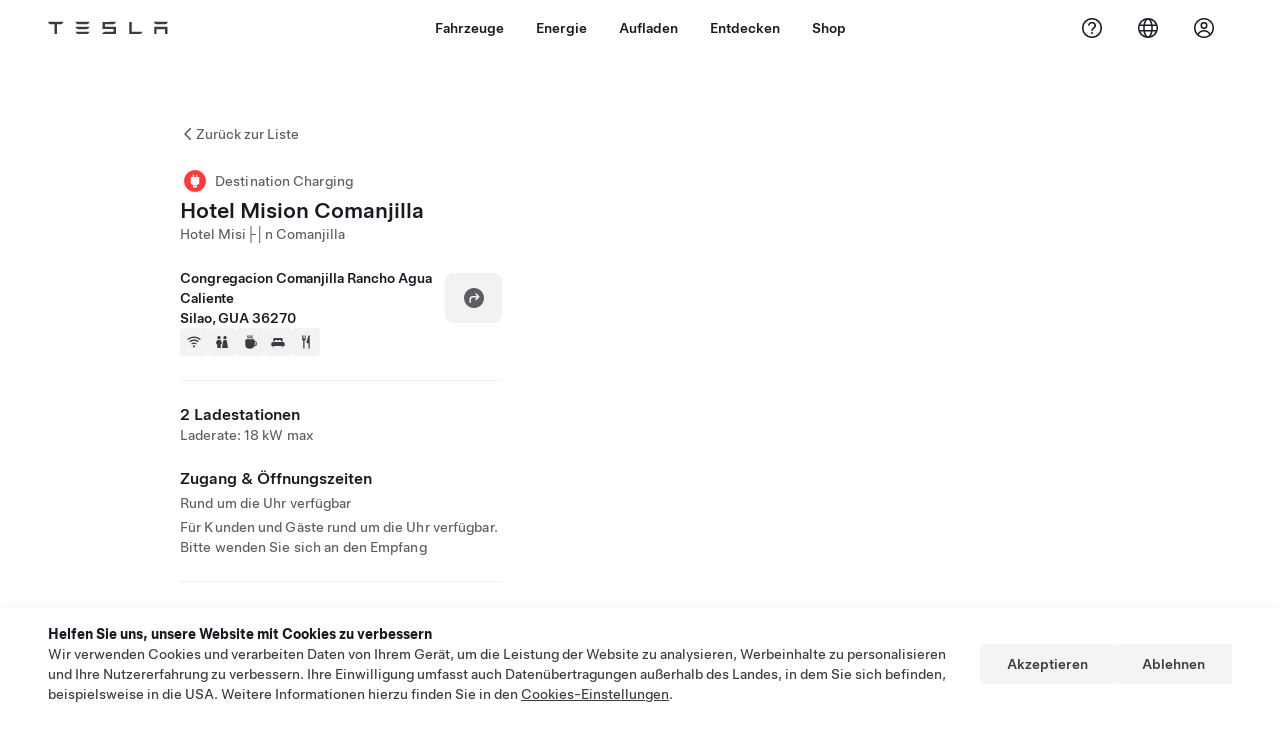

--- FILE ---
content_type: text/html; charset=utf-8
request_url: https://www.tesla.com/de_at/findus/location/charger/dc29867
body_size: 13741
content:
<!DOCTYPE html><html dir="ltr" lang="en-US"><head><meta charSet="utf-8" data-next-head=""/><meta name="viewport" content="width=device-width" data-next-head=""/><link href="/assets/findus/icon.ico" rel="icon"/><link rel="stylesheet" media="all" href="https://digitalassets.tesla.com/tesla-design-system/raw/upload/design-system/9.x/index.css"/><meta name="apple-mobile-web-app-status-bar-style" content="black-translucent"/><meta name="viewport" content="width=device-width, initial-scale=1.0, maximum-scale=1.0, user-scalable=no"/><link rel="stylesheet" media="all" href="https://tesla.com/modules/custom/tesla_mega_menu/dist/9.2.0/header.bundle.css"/><link rel="preload" href="/findus/_next/static/css/1c58be8e460ed7b8.css" as="style"/><link rel="stylesheet" href="/findus/_next/static/css/1c58be8e460ed7b8.css" data-n-g=""/><link rel="preload" href="/findus/_next/static/css/7fc31bffc3ad26bb.css" as="style"/><link rel="stylesheet" href="/findus/_next/static/css/7fc31bffc3ad26bb.css" data-n-p=""/><noscript data-n-css=""></noscript><script defer="" nomodule="" src="/findus/_next/static/chunks/polyfills-42372ed130431b0a.js"></script><script src="/findus/_next/static/chunks/webpack-047e56f6eafbc673.js" defer=""></script><script src="/findus/_next/static/chunks/framework-f0f34dd321686665.js" defer=""></script><script src="/findus/_next/static/chunks/main-a3f881f48846a3a6.js" defer=""></script><script src="/findus/_next/static/chunks/pages/_app-607d0c6fba9a235e.js" defer=""></script><script src="/findus/_next/static/chunks/7e42aecb-b13b71ae60be8faf.js" defer=""></script><script src="/findus/_next/static/chunks/71f82f92-86c876be88ded4d9.js" defer=""></script><script src="/findus/_next/static/chunks/6d2b60a9-e6dd7cf512da3496.js" defer=""></script><script src="/findus/_next/static/chunks/3085-ad197560c9590e5f.js" defer=""></script><script src="/findus/_next/static/chunks/7462-a685718f3fb1ca17.js" defer=""></script><script src="/findus/_next/static/chunks/3596-047aab4711b98de2.js" defer=""></script><script src="/findus/_next/static/chunks/6277-6955b67d069419e7.js" defer=""></script><script src="/findus/_next/static/chunks/4279-436abab53d862bdb.js" defer=""></script><script src="/findus/_next/static/chunks/5707-c8819c3dfa3d6371.js" defer=""></script><script src="/findus/_next/static/chunks/6385-a5ce16894de4b30e.js" defer=""></script><script src="/findus/_next/static/chunks/pages/%5Blocale%5D/findus/location/%5BfunctionType%5D/%5BlocationSlug%5D-4ab010fa046c9374.js" defer=""></script><script src="/findus/_next/static/PGhjgPTED99rop4rbrkc5/_buildManifest.js" defer=""></script><script src="/findus/_next/static/PGhjgPTED99rop4rbrkc5/_ssgManifest.js" defer=""></script></head><script>
          const path = window.location.pathname;
          if (!path.includes("list")) document.documentElement.setAttribute("dir", ["he_il", "ar_il", "ar_ae", "ar_qa", "ar_sa"].includes(path.split("/")[1].toLowerCase()) ? "rtl" : "ltr")
          </script><body><div class="tds-header" id="tds-site-header-wrapper"><div id="mega-menu"></div></div><script src="https://tesla.com/modules/custom/tesla_mega_menu/dist/9.2.0/header.bundle.js"></script><div id="__next"><div><div><div class="list-content"><div class="styles_location-conatiner___3Go3"><div class="styles_back-btn__ZiDXm"><svg class="tds-icon tds-icon-chevron-small-270 tds-icon--small" viewBox="0 0 16 16" xmlns="http://www.w3.org/2000/svg"><path fill="currentColor" d="M11.025 13.25a.748.748 0 0 1-1.281.53l-5.25-5.264a.75.75 0 0 1 0-1.06L9.717 2.22a.75.75 0 1 1 1.062 1.06L6.084 7.986l4.722 4.734a.75.75 0 0 1 .219.53"></path></svg><div class="styles_back-btn-text__Fz3eP"><a href="/de_AT/findus/list">Zurück zur Liste</a></div></div><div class="styles_location-details__yychh"><div class="styles_card-container__TsVOM"><div class="styles_headerContainer___sXD_"><div class="styles_headerTypeContainer__7clDm"><div class="styles_headerTypeText__wiiUa"><img src="/assets/findus/pin_destinationcharger_wo_shadow.svg" style="min-width:24px;min-height:24px;margin-right:5px"/><span class="">Destination Charging</span></div></div><div class="styles_card_header_text__FJOxf"><span class="">Hotel Mision Comanjilla</span></div><div class="styles_commonSiteNameText__mR_n5"><span class="">Hotel Misi├│n Comanjilla</span></div></div><div class="styles_chargerAddressComponent__0dnkP"><div class="styles_chargerAddressLinesAndDirections___T87s"><div><div><span class="styles_chargerAddressLineText__k56_n">Congregacion Comanjilla Rancho Agua Caliente</span></div><div><span class="styles_chargerAddressLineText__k56_n">Silao, GUA 36270</span></div></div><div class="styles_chargerAddressDrivingDirections__VoZYJ"><button class="tds-btn styles_chargerNavigateButton__GKhWL"><div><svg class="tds-icon tds-icon-directions-filled tds-icon--default" viewBox="0 0 24 24" xmlns="http://www.w3.org/2000/svg"><path fill="currentColor" d="M12 22c5.523 0 10-4.477 10-10S17.523 2 12 2 2 6.477 2 12s4.477 10 10 10m2.53-14.53 2.75 2.75a.75.75 0 0 1 0 1.06l-2.75 2.75a.75.75 0 1 1-1.06-1.06l1.47-1.47h-4.19A1.75 1.75 0 0 0 9 13.25v3a.75.75 0 0 1-1.5 0v-3A3.25 3.25 0 0 1 10.75 10h4.19l-1.47-1.47a.75.75 0 0 1 1.06-1.06"></path></svg></div></button></div></div><div class="styles_amenitiesContainer__3mrnf"><div><a href="https://www.google.com/maps/search/wifi+ Congregacion ComanjillaRancho Agua Caliente+Silao+GUA" target="_blank"><button class="tds-icon-btn tds-icon-btn--medium styles_amenityIconButton__4C78t" type="button"><svg class="tds-icon tds-icon-wifi-filled styles_amenityIcon__3ka_r" viewBox="0 0 24 24" xmlns="http://www.w3.org/2000/svg"><path fill="currentColor" d="M21.671 7.284c.419.353.432.982.057 1.38-.382.406-1.02.418-1.449.063A12.95 12.95 0 0 0 12 5.75c-3.146 0-6.03 1.117-8.28 2.977-.428.355-1.066.343-1.448-.063-.375-.398-.361-1.027.057-1.38A14.94 14.94 0 0 1 12 3.75a14.94 14.94 0 0 1 9.671 3.534M12 20a1.5 1.5 0 1 1 0-3 1.5 1.5 0 0 1 0 3m-6.634-8.076c-.372-.397-.36-1.024.065-1.366A10.46 10.46 0 0 1 12 8.25c2.485 0 4.77.864 6.568 2.308.425.341.437.969.065 1.366-.383.408-1.023.417-1.466.077A8.46 8.46 0 0 0 12 10.25 8.46 8.46 0 0 0 6.832 12c-.443.341-1.083.332-1.466-.076M8.5 13.876c-.436.314-.442.935-.074 1.327.387.411 1.036.404 1.521.113A4 4 0 0 1 12 14.75c.75 0 1.453.207 2.053.566.485.29 1.134.298 1.521-.113.368-.392.363-1.013-.074-1.327A5.97 5.97 0 0 0 12 12.75a5.97 5.97 0 0 0-3.5 1.126"></path></svg></button></a></div><div><a href="https://www.google.com/maps/search/restrooms+ Congregacion ComanjillaRancho Agua Caliente+Silao+GUA" target="_blank"><button class="tds-icon-btn tds-icon-btn--medium styles_amenityIconButton__4C78t" type="button"><svg class="tds-icon tds-icon-restroom-filled styles_amenityIcon__3ka_r" viewBox="0 0 24 24" xmlns="http://www.w3.org/2000/svg"><path fill="currentColor" d="M10 5.5a2.5 2.5 0 1 1-5 0 2.5 2.5 0 0 1 5 0M16.5 8a2.5 2.5 0 1 0 0-5 2.5 2.5 0 0 0 0 5m-.806 1a2 2 0 0 0-1.973 1.671l-1.624 9.747a.5.5 0 0 0 .493.582h7.82a.5.5 0 0 0 .493-.582l-1.624-9.747A2 2 0 0 0 17.306 9zM3.5 12a3 3 0 0 1 3-3h2a3 3 0 0 1 3 3v3a.5.5 0 0 1-.5.5h-1v5a.5.5 0 0 1-.5.5h-4a.5.5 0 0 1-.5-.5v-5H4a.5.5 0 0 1-.5-.5z"></path></svg></button></a></div><div><a href="https://www.google.com/maps/search/beverage+ Congregacion ComanjillaRancho Agua Caliente+Silao+GUA" target="_blank"><button class="tds-icon-btn tds-icon-btn--medium styles_amenityIconButton__4C78t" type="button"><svg class="tds-icon tds-icon-coffee-filled styles_amenityIcon__3ka_r" viewBox="0 0 24 24" xmlns="http://www.w3.org/2000/svg"><path fill="currentColor" d="M15.536 3.219a.75.75 0 1 0-1.172-.937l-.075.094a2 2 0 0 0 0 2.498l.15.189a.5.5 0 0 1 0 .624l-.075.095a.75.75 0 0 0 1.172.937l.075-.095a2 2 0 0 0 0-2.498l-.15-.189a.5.5 0 0 1 0-.624zM5 9.5A1.5 1.5 0 0 1 6.5 8h11A1.5 1.5 0 0 1 19 9.5V11h1a2 2 0 0 1 2 2v3a2 2 0 0 1-2 2h-1.341A6 6 0 0 1 13 22h-2a6 6 0 0 1-6-6zm14 3v4h1a.5.5 0 0 0 .5-.5v-3a.5.5 0 0 0-.5-.5zM12.418 2.164a.75.75 0 0 1 .118 1.055l-.076.094a.5.5 0 0 0 0 .624l.15.189a2 2 0 0 1 0 2.498l-.074.095a.75.75 0 1 1-1.172-.937l.076-.095a.5.5 0 0 0 0-.624l-.151-.189a2 2 0 0 1 0-2.498l.075-.094a.75.75 0 0 1 1.054-.118M9.536 3.219a.75.75 0 1 0-1.172-.937l-.075.094a2 2 0 0 0 0 2.498l.15.189a.5.5 0 0 1 0 .624l-.075.095a.75.75 0 1 0 1.172.937l.075-.095a2 2 0 0 0 0-2.498l-.15-.189a.5.5 0 0 1 0-.624z"></path></svg></button></a></div><div><a href="https://www.google.com/maps/search/lodging+ Congregacion ComanjillaRancho Agua Caliente+Silao+GUA" target="_blank"><button class="tds-icon-btn tds-icon-btn--medium styles_amenityIconButton__4C78t" type="button"><svg class="tds-icon tds-icon-bed-filled styles_amenityIcon__3ka_r" viewBox="0 0 24 24" xmlns="http://www.w3.org/2000/svg"><path fill="currentColor" d="M6.75 6A1.75 1.75 0 0 0 5 7.75v3.125c0 .069.056.125.125.125h2.25a.125.125 0 0 0 .125-.125V10a1 1 0 0 1 1-1h2a1 1 0 0 1 1 1v.875c0 .069.056.125.125.125h.75a.125.125 0 0 0 .125-.125V10a1 1 0 0 1 1-1h2a1 1 0 0 1 1 1v.875c0 .069.056.125.125.125h2.25a.125.125 0 0 0 .125-.125V7.75A1.75 1.75 0 0 0 17.25 6zM4.5 12A2.5 2.5 0 0 0 2 14.5V17a1 1 0 0 0 1 1h1v1.25a.75.75 0 0 0 1.5 0V18h13v1.25a.75.75 0 0 0 1.5 0V18h1a1 1 0 0 0 1-1v-2.5a2.5 2.5 0 0 0-2.5-2.5z"></path></svg></button></a></div><div><a href="https://www.google.com/maps/search/restaurants+ Congregacion ComanjillaRancho Agua Caliente+Silao+GUA" target="_blank"><button class="tds-icon-btn tds-icon-btn--medium styles_amenityIconButton__4C78t" type="button"><svg class="tds-icon tds-icon-restaurant-filled styles_amenityIcon__3ka_r" viewBox="0 0 24 24" xmlns="http://www.w3.org/2000/svg"><path fill="currentColor" d="M8.775 2a.6.6 0 0 1 .6.6v4.15a.5.5 0 0 0 1 0V2.562a.562.562 0 1 1 1.125 0v5.491c0 .937-.76 1.697-1.697 1.697a.053.053 0 0 0-.053.053V21a1 1 0 1 1-2 0V9.803a.053.053 0 0 0-.053-.053C6.76 9.75 6 8.99 6 8.053V2.587a.587.587 0 1 1 1.175 0V6.75a.5.5 0 0 0 1 0V2.6a.6.6 0 0 1 .6-.6m6.547 1.435-2.69 9.03a1 1 0 0 0 .96 1.285H15.5a.25.25 0 0 1 .25.25v7a1 1 0 1 0 2 0V2.502A.5.5 0 0 0 17.248 2a2.01 2.01 0 0 0-1.926 1.435"></path></svg></button></a></div></div></div><hr class="cardSectionSeparator"/><div class="styles_chargerQuantityAndPowerContainer___KSw8"><div class="styles_chargerQuantityAndPowerStructure__YcpFc"><span class="styles_chargerQuantityText__pfnaK">2 Ladestationen</span><span class="styles_chargerMaxPowerText__Jtrrt">Laderate: 18 kW max</span></div></div><div class="styles_chargerHoursContainer__KUdcb"><span class="styles_chargerHoursHeaderLabel__GrF5c">Zugang &amp; Öffnungszeiten</span><span class="styles_twentyfoursevenText__btGSf">Rund um die Uhr verfügbar</span><span class="styles_twentyfoursevenText__btGSf">Für Kunden und Gäste rund um die Uhr verfügbar. Bitte wenden Sie sich an den Empfang</span></div><hr class="cardSectionSeparator"/><div class="styles_contactContainer__K0_Og"><div class="styles_contantStack__Lp9UH"><div class="styles_contactContent__qkoBs"><div class="styles_contactHeader__aW3Ip"><span class="styles_contactHeaderLabel__UUN17">Website &amp; Phone Number</span><span class=""><a class="tds-link" href="tel:+52 477 745 2366" rel="noopener noreferrer" target="_blank">+52 477 745 2366</a></span></div><span class=""><a class="tds-link styles_contactWebsite__l7gwy" href="http://www.hotelesmision.com.mx/guanajuato_comanjilla.php" rel="noopener noreferrer" target="_blank">http://www.hotelesmision.com.mx/guanajuato_comanjilla.php</a></span></div></div></div></div><div class="styles_map-image__cVqgS"><img alt="" class="styles_map-preview__GXAor" height="449" src="https://maps.googleapis.com/maps/api/staticmap?center=21.08291,-101.472273&amp;zoom=15&amp;size=660x449&amp;maptype=&amp;maptype=roadmap&amp;style=feature:landscape%7Celement:geometry%7Ccolor:0xeeeeee&amp;style=feature:poi%7Cvisibility:off&amp;style=feature:road%7Celement:geometry.fill%7Ccolor:0xffffff&amp;style=feature:road%7Celement:geometry.stroke%7Ccolor:0xffffff&amp;style=feature:road%7Celement:labels.text%7Csaturation:-100&amp;style=feature:road.highway%7Celement:geometry.fill%7Ccolor:0xc4c4c4&amp;style=feature:road.highway%7Celement:geometry.stroke%7Ccolor:0xc4c4c4&amp;style=feature:water%7Ccolor:0xD4D4D4
&amp;key=AIzaSyANja5-X2WJ5BhM_vQlBBN8qm-EI4_Z6ew&amp;markers=21.08291,-101.472273" width="660"/></div></div></div><div class="footer-links"><a class="tds-link tds-link--secondary footer-link-text" href="/de_AT/about?redirect=no" target="_blank">Tesla © <!-- -->2026</a><a class="tds-link tds-link--secondary footer-link-text" href="/de_AT/about/legal?redirect=no" target="_blank">Datenschutz u. Rechtsgrundlagen</a><a class="tds-link tds-link--secondary footer-link-text" href="/de_AT/impressum?redirect=no" target="_blank">Impressum</a><a class="tds-link tds-link--secondary footer-link-text" href="/de_AT/contact?redirect=no" target="_blank">Kontakt</a><a class="tds-link tds-link--secondary footer-link-text" href="/de_AT/careers?redirect=no" target="_blank">Karriere</a><a class="tds-link tds-link--secondary footer-link-text" href="/de_AT/updates?redirect=no" target="_blank">Newsletter</a><a class="tds-link tds-link--secondary footer-link-text" href="/de_AT/findus/list?redirect=no" target="_blank">Standorte</a></div></div></div></div></div><script id="__NEXT_DATA__" type="application/json">{"props":{"pageProps":{"formattedData":{"chargerAccessHours":{},"chargerAccessTypeAndInstructions":{"access_instructions":"Bitte wenden Sie sich an den Empfang","restrictions":"Für Kunden und Gäste rund um die Uhr verfügbar"},"chargerAddress":["Congregacion Comanjilla Rancho Agua Caliente","Silao, GUA 36270"],"chargerAddressDetails":{"directionsLink":"https://maps.google.com/maps?daddr=21.08291,-101.472273"},"chargerAmenities":[{"icon":{"children":[{"name":"path","type":"element","value":"","attributes":{"fill":"currentColor","d":"M21.671 7.284c.419.353.432.982.057 1.38-.382.406-1.02.418-1.449.063A12.95 12.95 0 0 0 12 5.75c-3.146 0-6.03 1.117-8.28 2.977-.428.355-1.066.343-1.448-.063-.375-.398-.361-1.027.057-1.38A14.94 14.94 0 0 1 12 3.75a14.94 14.94 0 0 1 9.671 3.534M12 20a1.5 1.5 0 1 1 0-3 1.5 1.5 0 0 1 0 3m-6.634-8.076c-.372-.397-.36-1.024.065-1.366A10.46 10.46 0 0 1 12 8.25c2.485 0 4.77.864 6.568 2.308.425.341.437.969.065 1.366-.383.408-1.023.417-1.466.077A8.46 8.46 0 0 0 12 10.25 8.46 8.46 0 0 0 6.832 12c-.443.341-1.083.332-1.466-.076M8.5 13.876c-.436.314-.442.935-.074 1.327.387.411 1.036.404 1.521.113A4 4 0 0 1 12 14.75c.75 0 1.453.207 2.053.566.485.29 1.134.298 1.521-.113.368-.392.363-1.013-.074-1.327A5.97 5.97 0 0 0 12 12.75a5.97 5.97 0 0 0-3.5 1.126"},"children":[]}],"id":"icon-wifi-filled","viewBox":"0 0 24 24"},"label":"AMENITIES_WIFI","url":"https://www.google.com/maps/search/wifi+ Congregacion ComanjillaRancho Agua Caliente+Silao+GUA"},{"icon":{"children":[{"name":"path","type":"element","value":"","attributes":{"fill":"currentColor","d":"M10 5.5a2.5 2.5 0 1 1-5 0 2.5 2.5 0 0 1 5 0M16.5 8a2.5 2.5 0 1 0 0-5 2.5 2.5 0 0 0 0 5m-.806 1a2 2 0 0 0-1.973 1.671l-1.624 9.747a.5.5 0 0 0 .493.582h7.82a.5.5 0 0 0 .493-.582l-1.624-9.747A2 2 0 0 0 17.306 9zM3.5 12a3 3 0 0 1 3-3h2a3 3 0 0 1 3 3v3a.5.5 0 0 1-.5.5h-1v5a.5.5 0 0 1-.5.5h-4a.5.5 0 0 1-.5-.5v-5H4a.5.5 0 0 1-.5-.5z"},"children":[]}],"id":"icon-restroom-filled","viewBox":"0 0 24 24"},"label":"AMENITIES_RESTROOMS","url":"https://www.google.com/maps/search/restrooms+ Congregacion ComanjillaRancho Agua Caliente+Silao+GUA"},{"icon":{"children":[{"name":"path","type":"element","value":"","attributes":{"fill":"currentColor","d":"M15.536 3.219a.75.75 0 1 0-1.172-.937l-.075.094a2 2 0 0 0 0 2.498l.15.189a.5.5 0 0 1 0 .624l-.075.095a.75.75 0 0 0 1.172.937l.075-.095a2 2 0 0 0 0-2.498l-.15-.189a.5.5 0 0 1 0-.624zM5 9.5A1.5 1.5 0 0 1 6.5 8h11A1.5 1.5 0 0 1 19 9.5V11h1a2 2 0 0 1 2 2v3a2 2 0 0 1-2 2h-1.341A6 6 0 0 1 13 22h-2a6 6 0 0 1-6-6zm14 3v4h1a.5.5 0 0 0 .5-.5v-3a.5.5 0 0 0-.5-.5zM12.418 2.164a.75.75 0 0 1 .118 1.055l-.076.094a.5.5 0 0 0 0 .624l.15.189a2 2 0 0 1 0 2.498l-.074.095a.75.75 0 1 1-1.172-.937l.076-.095a.5.5 0 0 0 0-.624l-.151-.189a2 2 0 0 1 0-2.498l.075-.094a.75.75 0 0 1 1.054-.118M9.536 3.219a.75.75 0 1 0-1.172-.937l-.075.094a2 2 0 0 0 0 2.498l.15.189a.5.5 0 0 1 0 .624l-.075.095a.75.75 0 1 0 1.172.937l.075-.095a2 2 0 0 0 0-2.498l-.15-.189a.5.5 0 0 1 0-.624z"},"children":[]}],"id":"icon-coffee-filled","viewBox":"0 0 24 24"},"label":"AMENITIES_CAFE","url":"https://www.google.com/maps/search/beverage+ Congregacion ComanjillaRancho Agua Caliente+Silao+GUA"},{"icon":{"children":[{"name":"path","type":"element","value":"","attributes":{"fill":"currentColor","d":"M6.75 6A1.75 1.75 0 0 0 5 7.75v3.125c0 .069.056.125.125.125h2.25a.125.125 0 0 0 .125-.125V10a1 1 0 0 1 1-1h2a1 1 0 0 1 1 1v.875c0 .069.056.125.125.125h.75a.125.125 0 0 0 .125-.125V10a1 1 0 0 1 1-1h2a1 1 0 0 1 1 1v.875c0 .069.056.125.125.125h2.25a.125.125 0 0 0 .125-.125V7.75A1.75 1.75 0 0 0 17.25 6zM4.5 12A2.5 2.5 0 0 0 2 14.5V17a1 1 0 0 0 1 1h1v1.25a.75.75 0 0 0 1.5 0V18h13v1.25a.75.75 0 0 0 1.5 0V18h1a1 1 0 0 0 1-1v-2.5a2.5 2.5 0 0 0-2.5-2.5z"},"children":[]}],"id":"icon-bed-filled","viewBox":"0 0 24 24"},"label":"AMENITIES_LODGING","url":"https://www.google.com/maps/search/lodging+ Congregacion ComanjillaRancho Agua Caliente+Silao+GUA"},{"icon":{"children":[{"name":"path","type":"element","value":"","attributes":{"fill":"currentColor","d":"M8.775 2a.6.6 0 0 1 .6.6v4.15a.5.5 0 0 0 1 0V2.562a.562.562 0 1 1 1.125 0v5.491c0 .937-.76 1.697-1.697 1.697a.053.053 0 0 0-.053.053V21a1 1 0 1 1-2 0V9.803a.053.053 0 0 0-.053-.053C6.76 9.75 6 8.99 6 8.053V2.587a.587.587 0 1 1 1.175 0V6.75a.5.5 0 0 0 1 0V2.6a.6.6 0 0 1 .6-.6m6.547 1.435-2.69 9.03a1 1 0 0 0 .96 1.285H15.5a.25.25 0 0 1 .25.25v7a1 1 0 1 0 2 0V2.502A.5.5 0 0 0 17.248 2a2.01 2.01 0 0 0-1.926 1.435"},"children":[]}],"id":"icon-restaurant-filled","viewBox":"0 0 24 24"},"label":"AMENITIES_RESTAURANT","url":"https://www.google.com/maps/search/restaurants+ Congregacion ComanjillaRancho Agua Caliente+Silao+GUA"}],"additionalNotice":{},"chargerDetails":{"name":"Hotel Mision Comanjilla","address":{"street":"Rancho Agua Caliente","streetNumber":"Congregacion Comanjilla","city":"Silao","district":null,"state":"GUA","countryCode":"MX","country":"Mexico","postalCode":"36270","postalExt":null,"navRegion":"us","nearestEntrance":null},"entryPoint":{"latitude":21.08291,"longitude":-101.472273},"centroid":{"latitude":21.08291,"longitude":-101.472273},"publicStallCount":2,"openToPublic":true,"amenities":["AMENITIES_WIFI","AMENITIES_RESTROOMS","AMENITIES_CAFE","AMENITIES_LODGING","AMENITIES_RESTAURANT"],"maxPowerKw":18,"timeZone":"America/Mexico_City","accessType":"Public","openToNonTeslas":false,"availabilityProfile":null,"accessHours":{"twentyFourSeven":true},"locationGUID":"2068dea4-84a4-4575-9d32-23f8816a3612","commonSiteName":"Hotel Misi├│n Comanjilla","effectivePricebooks":[]},"email":"http://www.hotelesmision.com.mx/guanajuato_comanjilla.php","chargerMaxPower":18,"chargerName":"Hotel Mision Comanjilla","commonSiteName":"Hotel Misi├│n Comanjilla","phoneNumber":"+52 477 745 2366","roadSideAssistanceNumber":null,"chargerPricing":false,"chargerQuantity":2,"chargerHistogramData":null,"showHistogram":false},"functionTypeFromQuery":"chargers","googleMapKey":"AIzaSyANja5-X2WJ5BhM_vQlBBN8qm-EI4_Z6ew","baiduMapAk":"qAt8bB6YfSE69wpL9zPMcSVCdkjQO94Z","gioConfig":{"GIO_ACCOUNT_ID":"","GIO_DATA_RESOURCE_ID":"","GIO_HOST":""},"listFunctionType":"chargers","locationData":{"marketing":{"gmaps_override":null,"display_driving_directions":true,"location_url_slug":"dc29867","show_on_find_us":false,"gmaps_override_longitude":-101.472273,"store_sub_region":{"display_name":"Guanajuato"},"display_name":"Hotel Mision Comanjilla","store_region":{"name":"north_america"},"gmaps_override_latitude":21.08291,"roadside_assistance_number":"01 800 228 8145","address_notes":null,"service_hours_by_appointment_only":"0","store_hours_by_appointment_only":"0","phone_numbers":null,"show_on_bodyshop_support_page":false,"common_name":"","service_center_phone":null},"functions":[{"business_hours":{"hours":[]},"address":{"country":"MX","address_validated":false,"city":"Silao","address_1":"Congregacion Comanjilla Rancho Agua Caliente","address_2":"","latitude":21.08291,"county":null,"state_province":"GUA","locale":"en-US","address_number":null,"address_street":null,"district":null,"country_name":null,"address_provider_enum":"google","postal_code":"36270","postal_code_suffix":null,"longitude":-101.472273},"address_by_locale":[{"country":"MX","address_validated":false,"city":"Silao","address_1":"Congregacion Comanjilla Rancho Agua Caliente","address_2":"","latitude":21.08291,"county":null,"state_province":"GUA","locale":"en-US","address_number":null,"address_street":null,"district":null,"country_name":null,"address_provider_enum":"google","postal_code":"36270","postal_code_suffix":null,"longitude":-101.472273}],"customer_facing_name":"Hotel Mision Comanjilla Silao GUA","translations":{"customerFacingName":{"en-US":"Hotel Mision Comanjilla Silao GUA"}},"name":"Charging_Commercial_Charging","opening_date":"2017-11-07","status":"Pending"}],"tesla_center_collision_function":{"company_phone":null},"key_data":{"address":{"country":"MX","address_validated":false,"city":"Silao","address_1":"Congregacion Comanjilla Rancho Agua Caliente","address_2":"","latitude":21.08291,"county":null,"state_province":"GUA","locale":"en-US","address_number":null,"address_street":null,"district":null,"country_name":"Mexico","address_provider_enum":"google","postal_code":"36270","postal_code_suffix":null,"longitude":-101.472273},"phone":null,"local_address":null,"use_local_address":false,"geo_point":{"lon":-101.472273,"lat":21.08291},"status":{"name":"Open"},"address_by_locale":[{"country":"MX","city":"Silao","address_1":"Congregacion Comanjilla Rancho Agua Caliente","address_2":"","latitude":21.08291,"country_name":null,"state_province":"GUA","locale":"en-US","postal_code":"36270","longitude":-101.472273}]},"destination_charger_function":{"installed_full_power":"18","access_type":"Public","destination_website":"http://www.hotelesmision.com.mx/guanajuato_comanjilla.php","open_to_non_tesla":false,"show_on_find_us":true,"project_status":"Installation complete","restrictions":"Available for customers.","phone_number":"+52 477 745 2366","access_instructions":"Please see front desk.","num_charger_stalls":"2"}},"locationSlug":"dc29867","currentLocationType":"destination_charger","allLocationTypesApartFromCurrent":[],"translations":{"app_strings":{"findUs_description":"Verwenden Sie die interaktive Karte „Uns finden“, um Tesla-Ladestationen, Service Center, Galerien und Tesla Stores unterwegs zu finden.","findUs_keywords":"Karte mit Tesla Ladestationen, Tesla Ladestationen, Tesla Ladestationen in meiner Nähe, Tesla Store, Tesla Service Center, Tesla Galerie, Elektrofahrzeug-Ladestation, wo kann ich meinen Tesla aufladen, Elektrofahrzeug-Ladestationen, Elektroauto-Ladestationen, Aufladen von Elektroautos, interaktive Karte „Uns finden“, globale Supercharger-Karte, globale Tesla Ladestationskarte, globale Destination Charger","title":"Uns Finden | Tesla"},"errors":{"default":"Es ist ein Fehler aufgetreten!","noLocations":"Für Ihre Suchanfrage wurden keine Standorte gefunden.","serviceDown":"Verbindung mit dem Service nicht möglich."},"filters":{"__RestOfWorld":{"all_demo_drive":"Probefahrt"},"all_destination_chargers":"„Destination Charging“-Ladestationen","all_service_collision":"Service \u0026 Karosseriereparatur","all_stores_and_delivery":"Stores und Galerien","all_superchargers":"Supercharger","bodyRepairCenter":"Karosseriewerkstatt","bodyshop":"Karosseriewerkstätten","buttons":{"apply":"Anwenden","cancel":"Abbrechen","clear":"Löschen"},"coming_soon_service_centers":"Service Center in naher Zukunft","coming_soon_superchargers":"Supercharger in naher Zukunft","delivery_centers":"Auslieferungszentren","desktopLabel":"Uns Finden","in_store_demo_drive":"Im Store","mobileLabel":"Filter","nacs_superchargers":"NACS-Partner","open_to_all_evs_superchargers":"Andere Elektrofahrzeuge","open_to_all_evs_destination_chargers":"Andere Elektrofahrzeuge","self_serve_demo_drive":"Self-Serve","vehicle_type":"Fahrzeugtyp:","stores":"Stores","tesla_collision_centers":"Tesla-Karosseriewerkstätten","tesla_exclusive_superchargers":"Tesla","tesla_exclusive_destination_chargers":"Tesla","tesla_service_centers":"Service Center"},"callback":{"request_a_call":"Um Rückruf bitten","callback_requested":"Rückruf angefordert","callback_failed":"Rückrufanforderung fehlgeschlagen","first_name":"Vorname","last_name":"Nachname","email":"E-Mail","phone":"Telefon","zip_code":"Postleitzahl","notes":"Hinweise","feedback_optional":"Optional","product_interest":"Produkt, welches Sie interessiert","submit":"Senden","model_s":"Model S","model_3":"Model 3","model_x":"Model X","model_y":"Model Y","cybertruck":"Cybertruck","roadster":"Roadster","solar_panels":"Solarpanele","solar_roof":"Solar Roof","charging":"Aufladen","powerwall":"Powerwall","get_updates":"Updates","required":"Pflichtfeld","invalid_email":"E-Mail-Adresse ungültig","invalid_phone":"Ungültige Telefonnummer","select_one_product":"Mindestens ein Produkt auswählen","callback_success":"Ein Tesla-Berater wird Sie so bald wie möglich kontaktieren.\nTesla wird Sie zudem regelmäßig mit Neuigkeiten über die von Ihnen angegebene E-Mail-Adresse auf dem Laufenden halten.","callback_error":"Bitte erneut versuchen","non_emea_consent_message":"Durch Anklicken von \u0026quot;Senden\u0026quot; erlaube ich Tesla, mich über die von mir bereitgestellten Kontaktinformationen zu kontaktieren. Ich verstehe, dass für Anrufe oder Nachrichten automatisches bzw. computergestütztes Anwählen oder vorab aufgenommenen Nachrichten verwendet werden können. Es gelten die normalen Nachrichten- und Datengebühren. Ich kann mich jederzeit in der Tesla App oder durch \u003ca href=\"{{URL}}\" class=\"tds-link\"\u003eAbbestellen\u003c/a\u003e abmelden. Diese Einwilligung ist für Ihre Anfrage nicht erforderlich.","emea_consent_message":"Ich bin damit einverstanden, weitere Informationen und Angebote zu Tesla-Produkten zu empfangen und auch durch automatisierte Anrufe oder Texte kontaktiert zu werden. Ich verstehe und stimme der \u003ca href=\"{{PRIVACY}}\" class=\"tds-link\"\u003eTesla Datenschutzerklärung\u003c/a\u003e und den \u003ca href=\"{{TERMS}}\" class=\"tds-link\"\u003eNutzungsbedingungen\u003c/a\u003e zu."},"footer":{"careers":"Karriere","contact":"Kontakt","forums":"Foren","impressum":"Impressum","locations":"Standorte","newsletter":"Newsletter","privacyLegal":"Datenschutz u. Rechtsgrundlagen","recallInfo":"Rückruf-Info","signOut":"Abmelden","teslaConnect":"Tesla Connect"},"list":{"commonStrings":{"title":"Uns Finden","backToList":"Zurück zur Liste"},"country":{"AD":"Andorra","AE":"Vereinigte Arabische Emirate","AF":"Afghanistan","AG":"Antigua und Barbuda","AI":"Anguilla","AL":"Albanien","AM":"Armenien","AN":"Niederländische Antillen","AO":"Angola","AQ":"Antarktis","AR":"Argentinien","AS":" Amerikanisch-Samoa","AT":"Österreich","AU":"Australien","AW":"Aruba","AX":"Åland-Inseln","AZ":"Aserbaidschan ","BA":"Bosnien-Herzegowina","BB":"Barbados","BD":"Bangladesch","BE":"Belgien","BF":"Burkina Faso","BG":"Bulgarien","BH":"Bahrain","BI":"Burundi","BJ":"Benin","BL":"St. Barthélemy","BM":"Bermuda","BN":"Brunei","BO":"Bolivien","BQ":"Karibische Niederlande","BR":"Brasilien","BS":"Bahamas","BT":"Bhutan ","BV":"Bouvet-Insel","BW":"Botswana","BY":"Weißrussland","BZ":"Belize","CA":"Kanada","CC":"Kokosinseln","CD":"Kongo (Kinshasa)","CF":"Zentralafrikanische Republik","CG":"Kongo (Brazzaville)","CH":"Schweiz","CI":"Elfenbeinküste","CK":"Cook Islands","CL":"Chile","CM":"Kamerun","CN":"China (Festland)","CO":"Kolombien","CR":"Costa Rica","CU":"Kuba","CV":"Kapverden","CW":"Curaçao","CX":"Weihnachtsinsel","CY":"Zypern","CZ":"Tschechische Republik","DE":"Deutschland","DJ":"Dschibuti","DK":"Dänemark","DM":"Dominica","DO":"Dominikanische Republik","DZ":"Algerien","EC":"Ecuador","EE":"Estland","EG":"Ägypten","EH":"Westsahara","ER":"Eritrea","ES":"Spanien","ET":"Äthiopien","FI":"Finnland","FJ":"Fidschi","FK":"Falklandinseln","FM":"Mikronesien","FO":"Färöer-Inseln","FR":"Frankreich","GA":"Gabun","GB":"Großbritannien","GD":"Granada","GE":"Georgien","GF":"Französisch-Guayana","GG":"Guernsey","GH":"Ghana","GI":"Gibraltar","GL":"Grönland","GM":"Gambia","GN":"Guinea","GP":"Guadeloupe","GQ":"Äquatorialguinea","GR":"Griechenland","GS":"Südgeorgien und Südliche Sandwichinseln","GT":"Guatemala","GU":"Guam","GW":"Guinea-Bissau","GY":"Guyana","HK":"Hong Kong","HM":"Heardinsel und McDonaldinseln","HN":"Honduras","HR":"Kroatien","HT":"Haiti","HU":"Ungarn","ID":"Indonesien","IE":"Irland","IL":"Israel","IM":"Isle of Man","IN":"Indien","IO":"Britisches Territorium im Indischen Ozean","IQ":"Irak","IR":"Iran","IS":"Island","IT":"Italien","JE":"Jersey","JM":"Jamaika","JO":"Jordanien","JP":"Japan","KE":"Kenia","KG":"Kirgisistan ","KH":"Kambodscha","KI":"Kiribati","KM":"Komoren","KN":"St. Kitts und Nevis","KP":"Nordkorea","KR":"Südkorea","KW":"Kuwait","KY":"Caimaninseln","KZ":"Kasachstan","LA":"Laos","LB":"Libanon","LC":"Saint Lucia","LI":"Liechtenstein","LK":"Sri Lanka","LR":"Liberia","LS":"Lesotho","LT":"Litauen","LU":"Luxemburg","LV":"Lettland","LY":"Libyen","MA":"Marokko ","MC":"Monaco","MD":"Moldawien","ME":"Montenegro","MF":"Saint Martin (französischer Teil)","MG":"Madagaskar","MH":"Marshallinseln ","MK":"Mazedonien","ML":"Mali","MM":"Myanmar","MN":"Mongolei","MO":"Macao","MP":"Nördliche Marianen","MQ":"Martinique","MR":"Mauritanien","MS":"Montserrat","MT":"Malta","MU":"Mauritius","MV":"Malediven","MW":"Malawi","MX":"Mexiko","MY":"Malaysia","MZ":"Mosambik","NA":"Namibien","NC":"Neukaledonien","NE":"Niger","NF":"Norfolkinsel ","NG":"Nigeria","NI":"Nicaragua","NL":"Niederlande","NO":"Norwegen","NP":"Nepal","NR":"Nauru","NU":"Niue","NZ":"Neuseeland","OM":"Oman","PA":"Panama","PE":"Peru","PF":"Französisch-Polynesien","PG":"Papua-Neuguinea","PH":"Philippinen","PK":"Pakistan","PL":"Polen","PM":"St. Pierre und Miquelon","PN":"Pitcairn","PR":"Puerto Rico","PS":"Palästinensergebiete","PT":"Portugal","PW":"Palau","PY":"Paraguay","QA":"Katar","RE":"Réunion","RO":"Rumänien","RS":"Serbien","RU":"Russland","RW":"Ruanda","SA":"Saudi-Arabien","SB":"Salomoninseln","SC":"Seychellen","SD":"Sudan","SE":"Schweden","SG":"Singapur","SH":"Sankt Helena","SI":"Slowenien","SJ":"Spitzbergen und Jan-Mayen-Inseln","SK":"Slowakei","SL":"Sierra Leone","SM":"San Marino","SN":"Senegal","SO":"Somalia","SR":"Surinam","SS":"Südsudan","ST":"Sao Tome und Principe","SV":"El Salvador","SX":"Sint Maarten","SY":"Syrien","SZ":"Swasiland","TC":"Turks- und Caicosinseln","TD":"Tschad","TF":"Französische Gebiete im südlichen Indischen Ozean","TG":"Togo","TH":"Thailand","TJ":"Tadschikistan","TK":"Tokelau","TL":"Demokratische Republik Timor-Leste","TM":"Turkmenistan","TN":"Tunesien","TO":"Tonga","TR":"Türkei","TT":"Trinidad und Tobago","TV":"Tuvalu","TW":"Taiwan","TZ":"Tansania","UA":"Ukraine","UG":"Uganda","UM":"United States Minor Outlying Islands","US":"Vereinigte Staaten","UY":"Uruguay","UZ":"Usbekistan","VA":"Vatikan","VC":"St. Vincent und die Grenadinen","VE":"Venezuela","VG":"Britische Jungferninseln","VI":"Amerikanische Jungferninseln","VN":"Vietnam","VU":"Vanuatu","WF":"Wallis und Futuna","WS":"Samoa","YE":"Jemen","YT":"Mayotte","ZA":"Südafrika","ZM":"Sambia","ZW":"Simbabwe"},"countryPageHeader":{"bodyshop":{"Andorra":"Tesla-Karosseriewerkstätten in Andorra","Australia":"Tesla-Karosseriewerkstätten in Australien","Austria":"Tesla-Karosseriewerkstätten in Österreich","Belgium":"Tesla-Karosseriewerkstätten in Belgien","Bosnia and Herzegovina":"Tesla-Karosseriewerkstätten in Bosnien und Herzegowina","Bulgaria":"Tesla-Karosseriewerkstätten in Bulgarien","Canada":"Tesla-Karosseriewerkstätten in Kanada","Chile":"Tesla-Karosseriewerkstätten in Chile","China":"Tesla-Karosseriewerkstätten in China","China Mainland":"Tesla-Karosseriewerkstätten in China","Colombia":"Tesla-Karosseriewerkstätten in Colombia","Croatia":"Tesla-Karosseriewerkstätten in Kroatien","Czech Republic":"Tesla-Karosseriewerkstätten in Tschechien","Czechia":"Tesla-Karosseriewerkstätten in Tschechien","Denmark":"Tesla-Karosseriewerkstätten in Dänemark","Estonia":"Tesla-Karosseriewerkstätten in Estland","Europe (Other)":"Tesla-Karosseriewerkstätten in Europa (Sonstige)","Finland":"Tesla-Karosseriewerkstätten in Finnland","France":"Tesla-Karosseriewerkstätten in Frankreich","Germany":"Tesla-Karosseriewerkstätten in Deutschland","Gibraltar":"Tesla-Karosseriewerkstätten in Gibraltar","Greece":"Tesla-Karosseriewerkstätten in Griechenland","Hungary":"Tesla-Karosseriewerkstätten in Ungarn","Iceland":"Tesla-Karosseriewerkstätten in Island","India":"Tesla-Karosseriewerkstätten in Indien","Ireland":"Tesla-Karosseriewerkstätten in Irland","Israel":"Tesla-Karosseriewerkstätten in Israel","Italy":"Tesla-Karosseriewerkstätten in Italien","Japan":"Tesla-Karosseriewerkstätten in Japan","Jordan":"Tesla-Karosseriewerkstätten in Jordanien","Kazakhstan":"Tesla-Karosseriewerkstätten in Kasachstan","Latvia":"Tesla-Karosseriewerkstätten in Lettland","Liechtenstein":"Tesla-Karosseriewerkstätten in Liechtenstein","Lithuania":"Tesla-Karosseriewerkstätten in Litauen","Luxembourg":"Tesla-Karosseriewerkstätten in Luxemburg","Malta":"Tesla-Karosseriewerkstätten in Malta","Mexico":"Tesla-Karosseriewerkstätten in Mexiko","Montenegro":"Tesla-Karosseriewerkstätten in Montenegro","Nederland":"Tesla-Karosseriewerkstätten in den Niederlanden","Netherlands":"Tesla-Karosseriewerkstätten in den Niederlanden","New Zealand":"Tesla-Karosseriewerkstätten in Neuseeland","North Macedonia":"Tesla-Karosseriewerkstätten in Nordmazedonien","Norway":"Tesla-Karosseriewerkstätten in Norwegen","Philippines":"Tesla-Karosseriewerkstätten auf den Philippinen","Poland":"Tesla-Karosseriewerkstätten in Polen","Portugal":"Tesla-Karosseriewerkstätten in Portugal","Qatar":"Tesla-Karosseriewerkstätten in Katar","Romania":"Tesla-Karosseriewerkstätten in Rumänien","Russia":"Tesla-Karosseriewerkstätten in Russland","San Marino":"Tesla-Karosseriewerkstätten in San Marino","Serbia":"Tesla-Karosseriewerkstätten in Serbien","Singapore":"Tesla-Karosseriewerkstätten in Singapur","Slovakia":"Tesla-Karosseriewerkstätten in der Slowakei","Slovenia":"Tesla-Karosseriewerkstätten in Slowenien","South Korea":"Tesla-Karosseriewerkstätten Südkorea","Spain":"Tesla-Karosseriewerkstätten in Spanien","Sweden":"Tesla-Karosseriewerkstätten in Schweden","Switzerland":"Tesla-Karosseriewerkstätten in der Schweiz","Taiwan":"Tesla-Karosseriewerkstätten in Taiwan","Turkey":"Tesla-Karosseriewerkstätten in Türkei","USA":"Tesla-Karosseriewerkstätten in USA","Ukraine":"Tesla-Karosseriewerkstätten in Ukraine","United Arab Emirates":"Tesla-Karosseriewerkstätten in den Vereinigten Arabischen Emiraten","United Kingdom":"Tesla-Karosseriewerkstätten in Großbritannien","United States":"Tesla-Karosseriewerkstätten in USA","Hong Kong":"Tesla-Karosseriewerkstätten in Hongkong"},"destination_charger":{"Andorra":"Tesla Destination Charging in Andorra","Australia":"Tesla Destination Charging in Australien","Austria":"Tesla Destination Charging in Österreich","Belgium":"Tesla Destination Charging in Belgien","Bosnia and Herzegovina":"Tesla Destination Charging in Bosnien","Bulgaria":"Tesla Destination Charging in Bulgarien","Canada":"Tesla Destination Charging in Kanada","Chile":"Tesla Destination Charging in Chile","China":"Tesla Destination Charging in China","China Mainland":"Tesla Destination Charging in China","Colombia":"Tesla Destination Charging in Colombia","Croatia":"Tesla Destination Charging in Kroatien","Czech Republic":"Tesla Destination Charging in Tschechien","Czechia":"Tesla Destination Charging in Tschechien","Denmark":"Tesla Destination Charging in Dänemark","Estonia":"Tesla Destination Charging in Estland","Europe (Other)":"Tesla Destination Charging in Europa (Sonstige)","Finland":"Tesla Destination Charging in Finnland","France":"Tesla Destination Charging in Frankreich","Germany":"Tesla Destination Charging in Deutschland","Gibraltar":"Tesla Destination Charging in Gibraltar","Greece":"Tesla Destination Charging in Griechenland","Hong Kong":"Tesla Destination Charging in Hongkong","Hungary":"Tesla Destination Charging in Ungarn","Iceland":"Tesla Destination Charging in Island","India":"Tesla Destination Charging in Indien","Ireland":"Tesla Destination Charging in Irland","Israel":"Tesla Destination Charging in Israel","Italy":"Tesla Destination Charging in Italien","Japan":"Tesla Destination Charging in Japan","Jordan":"Tesla Destination Charging in Jordanien","Kazakhstan":"Tesla Destination Charging in Kasachstan","Latvia":"Tesla Destination Charging in Lettland","Liechtenstein":"Tesla Destination Charging in Liechtenstein","Lithuania":"Tesla Destination Charging in Litauen","Luxembourg":"Tesla Destination Charging in Luxemburg","Macau":"Tesla Destination Charging in Macau","Malta":"Tesla Destination Charging auf Malta","Mexico":"Tesla Destination Charging in Mexiko","Montenegro":"Tesla Destination Charging in Montenegro","Morocco":"Tesla Destination Charging in Marokko","Nederland":"Tesla Destination Charging in den Niederlanden","Netherlands":"Tesla Destination Charging in den Niederlanden","New Zealand":"Tesla Destination Charging in Neuseeland","North Macedonia":"Tesla Destination Charging in Nordmazedonien","Norway":"Tesla Destination Charging in Norwegen","Philippines":"Tesla Destination Charging auf den Philippinen","Poland":"Tesla Destination Charging in Polen","Portugal":"Tesla Destination Charging in Portugal","Qatar":"Tesla Destination Charging in Katar","Romania":"Tesla Destination Charging in Rumänien","Russia":"Tesla Destination Charging in Russland","San Marino":"Tesla Destination Charging in San Marino","Serbia":"Tesla Destination Charging in Serbien","Singapore":"Tesla Destination Charging in Singapur","Slovakia":"Tesla Destination Charging in der Slovakei","Slovenia":"Tesla Destination Charging in Slowenien","South Korea":"Tesla Destination Charging in Südkorea","Spain":"Tesla Destination Charging in Spanien","Sweden":"Tesla Destination Charging in Schweden","Switzerland":"Tesla Destination Charging in der Schweiz","Taiwan":"Tesla Destination Charging in Taiwan","Turkey":"Tesla Destination Charging in der Türkei","USA":"Tesla Destination Charging in USA","Ukraine":"Tesla Destination Charging in der Ukraine","United Arab Emirates":"Tesla Destination Charging in den Vereinigten Arabischen Emiraten","United Kingdom":"Tesla Destination Charging in Großbritannien","United States":"Tesla Destination Charging in USA"},"sales":{"Andorra":"Tesla Stores in Andorra","Australia":"Tesla Stores in Australien","Austria":"Tesla Stores in Österreich","Belgium":"Tesla Stores in Belgien","Bosnia and Herzegovina":"Tesla Stores in Bosnien und Herzegowina","Bulgaria":"Tesla Stores in Bulgarien","Canada":"Tesla Stores in Kanada","Chile":"Tesla Stores in Chile","China":"Tesla Stores in China","China Mainland":"Tesla Stores in China","Colombia":"Tesla Stores in Colombia","Croatia":"Tesla Stores in Kroatien","Czech Republic":"Tesla Stores in Tschechien","Czechia":"Tesla Stores in Tschechien","Denmark":"Tesla Stores in Dänemark","Estonia":"Tesla Stores in Estland","Europe (Other)":"Tesla Stores in Europa (Sonstige)","Finland":"Tesla Stores in  Finnland ","France":"Tesla Stores in Frankreich","Germany":"Tesla Stores in Deutschland","Gibraltar":"Tesla Stores in Gibraltar","Greece":"Tesla Stores in Griechenland","Hong Kong":"Tesla Stores in Hongkong","Hungary":"Tesla Stores in Ungarn","Iceland":"Tesla Stores in Island","India":"Tesla Stores in Indien","Ireland":"Tesla Stores in Irland","Israel":"Tesla Stores in Israel","Italy":"Tesla Stores in Italien","Japan":"Tesla Stores in Japan","Jordan":"Tesla Stores in Jordanien","Kazakhstan":"Tesla Stores in Kasachstan","Latvia":"Tesla Stores in Lettland","Liechtenstein":"Tesla Stores in Liechtenstein","Lithuania":"Tesla Stores in Litauen","Luxembourg":"Tesla Stores in Luxemburg","Macau":"Tesla Stores in Macau","Malta":"Tesla Stores in Malta","Mexico":"Tesla Stores in Mexiko","Montenegro":"Tesla Stores in Montenegro","Nederland":"Tesla Stores in den Niederlanden","Netherlands":"Tesla Stores in den Niederlanden","New Zealand":"Tesla Stores in Neuseeland","North Macedonia":"Tesla Stores in Nordmazedonien","Norway":"Tesla Stores in Norwegen","Philippines":"Tesla Stores auf den Philippinen","Poland":"Tesla Stores in Polen","Portugal":"Tesla Stores in Portugal","Puerto Rico":"Tesla Stores in Puerto Rico","Qatar":"Tesla Stores in Katar","Romania":"Tesla Stores in Rumänien","Russia":"Tesla Stores in Russland","San Marino":"Tesla Stores in San Marino","Serbia":"Tesla Stores in Serbien","Singapore":"Tesla Stores in Singapur","Slovakia":"Tesla Stores in der Slowakei","Slovenia":"Tesla Stores in Slowenien","South Korea":"Tesla Stores in Südkorea","Spain":"Tesla Stores in Spanien","Sweden":"Tesla Stores in Schweden","Switzerland":"Tesla Stores in der Schweiz","Taiwan":"Tesla Stores in Taiwan","Turkey":"Tesla Stores in der Türkei","USA":"USA Tesla Stores und Galerien","Ukraine":"Tesla Stores in der Ukraine","United Arab Emirates":"Tesla Stores in den Vereinigten Arabischen Emiraten","United Kingdom":"Tesla Stores in Großbritannien","United States":"USA Tesla Stores und Galerien"},"self_serve_demo_drive":{"Andorra":"Self-Serve Probefahrt in Andorra","Australia":"Self-Serve Probefahrt in Australien","Austria":"Self-Serve Probefahrt in Österreich","Belgium":"Self-Serve Probefahrt in Belgien","Bosnia and Herzegovina":"Self-Serve Probefahrt in Bosnien und Herzegowina","Bulgaria":"Self-Serve Probefahrt in Bulgarien","Canada":"Self-Serve Probefahrt in Kanada","Chile":"Self-Serve Probefahrt in Chile","China":"Self-Serve Probefahrt in China","China Mainland":"Self-Serve Probefahrt in China","Colombia":"Self-Serve Probefahrt in Colombia","Croatia":"Self-Serve Probefahrt in Kroatien","Czech Republic":"Self-Serve Probefahrt in Tschechien","Czechia":"Self-Serve Probefahrt in Tschechien","Denmark":"Self-Serve Demofahrt in Dänemark","Estonia":"Self-Serve Probefahrt in Estland","Europe (Other)":"Self-Serve Probefahrt in Europa (Sonstige)","Finland":"Self-Serve Probefahrt in Finnland","France":"Self-Serve Probefahrt in Frankreich","Germany":"Self-Serve Probefahrt in Deutschland","Gibraltar":"Self-Serve Probefahrt in Gibraltar","Greece":"Self-Serve Probefahrt in Griechenland","Hong Kong":"Self-Serve Probefahrt in Hongkong","Hungary":"Self-Serve Probefahrt in Ungarn","Iceland":"Self-Serve Probefahrt in Island","India":"Self-Serve Probefahrt in Indien","Ireland":"Self-Serve Probefahrt in Irland","Israel":"Self-Serve Probefahrt in Israel","Italy":"Self-Serve Probefahrt in Italien","Japan":"Self-Serve Probefahrt in Japan","Jordan":"Self-Serve Probefahrt in Jordanien","Kazakhstan":"Self-Serve Probefahrt in Kasachstan","Latvia":"Self-Serve Probefahrt in Lettland","Liechtenstein":"Self-Serve Probefahrt in Liechtenstein","Lithuania":"Self-Serve Probefahrt in Litauen","Luxembourg":"Self-Serve Probefahrt in Luxemburg","Macau":"Self-Serve Probefahrt in Macau","Malta":"Tesla Service in Malta","Mexico":"Self-Serve Probefahrt in Mexiko","Montenegro":"Self-Serve Probefahrt in Montenegro","Nederland":"Self-Serve Probefahrt in den Niederlanden","Netherlands":"Self-Serve Probefahrt in den Niederlanden","New Zealand":"Self-Serve Probefahrt in Neuseeland","North Macedonia":"Self-Serve Probefahrt in Nordmazedonien","Norway":"Self-Serve Probefahrt in Norwegen","Philippines":"Self-Serve Probefahrt auf den Philippinen","Poland":"Self-Serve Probefahrt in Polen","Portugal":"Self-Serve Probefahrt in Portugal","Puerto Rico":"Self-Serve Probefahrt in Puerto Rico","Qatar":"Self-Serve Probefahrt in Katar","Romania":"Self-Serve Probefahrt in Rumänien","Russia":"Self-Serve Probefahrt in Russland","San Marino":"Self-Serve Probefahrt in San Marino","Serbia":"Self-Serve Probefahrt in Serbien","Singapore":"Self-Serve Probefahrt in Singapur","Slovakia":"Self-Serve Probefahrt in der Slowakei","Slovenia":"Self-Serve Probefahrt in Slowenien","South Korea":"Self-Serve Probefahrt in Südkorea","Spain":"Self-Serve Probefahrt in Spanien","Sweden":"Self-Serve Probefahrt in Schweden","Switzerland":"Self-Serve Probefahrt in der Schweiz","Taiwan":"Self-Serve Probefahrt in Taiwan","Turkey":"Self-Serve Probefahrt in der Türkei","USA":"Self-Serve Probefahrt in den USA","Ukraine":"Self-Serve Probefahrt in der Ukraine","United Arab Emirates":"Self-Serve Probefahrt in den Vereinigten Arabischen Emiraten","United Kingdom":"Self-Serve Probefahrt in Großbritannien","United States":"Self-Serve Probefahrt in den USA"},"service":{"Andorra":"Tesla Service Center in Andorra","Australia":"Tesla Service Center in Australien","Austria":"Tesla Service Center in Österreich","Belgium":"Tesla Service Center in Belgien","Bosnia and Herzegovina":"Tesla Service Center in Bosnien und Herzegowina","Bulgaria":"Tesla Service Center in Bulgarien","Canada":"Tesla Service Center in Kanada","Chile":"Tesla Service Center in Chile","China":"Tesla Service Center in China","China Mainland":"Tesla Service Center in China","Colombia":"Tesla Service Center in Colombia","Croatia":"Tesla Service Center in Kroatien","Czech Republic":"Tesla Service Center in Tschechien","Czechia":"Tesla Service Center in Tschechien","Denmark":"Tesla Service Center in Dänemark","Estonia":"Tesla Service Center in Estland","Europe (Other)":"Tesla Service Center in Europa (Sonstige)","Finland":"Tesla Service Center in  Finnland ","France":"Tesla Service Center in Frankreich","Germany":"Tesla Service Center in Deutschland","Gibraltar":"Tesla Service Center in Gibraltar","Greece":"Tesla Service Center in Griechenland","Hong Kong":"Tesla Service Center in Hongkong","Hungary":"Tesla Service Center in Ungarn","Iceland":"Tesla Service Center in Island","India":"Tesla Service Center in Indien","Ireland":"Tesla Service Center in Irland","Israel":"Tesla Service Center in Israel","Italy":"Tesla Service Center in Italien","Japan":"Tesla Service Center in Japan","Jordan":"Tesla Service Center in Jordanien","Kazakhstan":"Tesla Service Center in Kasachstan","Latvia":"Tesla Service Center in Lettland","Liechtenstein":"Tesla Service Center in Liechtenstein","Lithuania":"Tesla Service Center in Litauen","Luxembourg":"Tesla Service Center in Luxemburg","Macau":"Tesla Service Center in Macau","Malta":"Tesla Service in Malta","Mexico":"Tesla Service Center in Mexico","Montenegro":"Tesla Service Center in Montenegro","Nederland":"Tesla Service Center in den Niederlanden","Netherlands":"Tesla Service Center in den Niederlanden","New Zealand":"Tesla Service Center in Neuseeland","North Macedonia":"Tesla Service Center in Nordmazedonien","Norway":"Tesla Service Center in Norwegen","Philippines":"Tesla Service Center auf den Philippinen","Poland":"Tesla Service Center in Polen","Portugal":"Tesla Service Center in Portugal","Puerto Rico":"Tesla Service Center in Puerto Rico","Qatar":"Tesla Service Center in Katar","Romania":"Tesla Service Center in Rumänien","Russia":"Tesla Service Center in Russland","San Marino":"Tesla Service Center in San Marino","Serbia":"Tesla Service Center in Serbien","Singapore":"Tesla Service Center in Singapur","Slovakia":"Tesla Service Center in der Slowakei","Slovenia":"Tesla Service Center in Slowenien","South Korea":"Tesla Service Center in Südkorea","Spain":"Tesla Service Center in Spanien","Sweden":"Tesla Service Center in Schweden","Switzerland":"Tesla Service Center in der Schweiz","Taiwan":"Tesla Service Center in Taiwan","Turkey":"Tesla Service Center in der Türkei","USA":"USA Tesla Service Center","Ukraine":"Tesla Service Center in der Ukraine","United Arab Emirates":"Tesla Service Center in den Vereinigten Arabischen Emiraten","United Kingdom":"Tesla Service Center in Großbritannien","United States":"USA Tesla Service Center"},"supercharger":{"Andorra":"Tesla Supercharger in Andorra","Australia":"Tesla Supercharger in Australien","Austria":"Tesla Supercharger in Österreich","Belgium":"Tesla Supercharger in Belgien","Bosnia and Herzegovina":"Tesla Supercharger in Bosnien und Herzegowina","Bulgaria":"Tesla Supercharger in Bulgarien","Canada":"Tesla Supercharger in Kanada","Chile":"Tesla Supercharger in Chile","China":"Tesla Supercharger in China","China Mainland":"Tesla Supercharger in China","Colombia":"Tesla Supercharger in Colombia","Croatia":"Tesla Supercharger in Kroatien","Czech Republic":"Tesla Supercharger in Tschechien","Czechia":"Tesla Supercharger in Tschechien","Denmark":"Tesla Supercharger in Dänemark","Estonia":"Tesla Supercharger in Estland","Europe (Other)":"Tesla Supercharger in Europa (Sonstige)","Finland":"Tesla Supercharger in Finnland ","France":"Tesla Supercharger in Frankreich","Germany":"Tesla Supercharger in Deutschland","Gibraltar":"Tesla Supercharger in Gibraltar","Greece":"Tesla Supercharger in Griechenland","Hong Kong":"Tesla Supercharger in Hongkong","Hungary":"Tesla Supercharger in Ungarn","Iceland":"Tesla Supercharger in Island","Ireland":"Tesla Supercharger in Irland","India":"Tesla Supercharger in Indien","Israel":"Tesla Supercharger in Israel","Italy":"Tesla Supercharger in Italien","Japan":"Tesla Supercharger in Japan","Jordan":"Tesla Supercharger in Jordanien","Kazakhstan":"Tesla Supercharger in Kasachstan","Latvia":"Tesla Supercharger in Lettland","Liechtenstein":"Tesla Supercharger in Liechtenstein","Lithuania":"Tesla Supercharger in Litauen","Luxembourg":"Tesla Supercharger in Luxemburg","Macau":"Tesla Supercharger in Macau","Malta":"Tesla Supercharger in Malta","Mexico":"Tesla Supercharger in Mexiko","Montenegro":"Tesla Supercharger in Montenegro","Morocco":"Tesla Supercharger in Marokko","Nederland":"Tesla Supercharger in den Niederlanden","Netherlands":"Tesla Supercharger in den Niederlanden","New Zealand":"Tesla Supercharger in Neuseeland","North Macedonia":"Tesla Supercharger in Nordmazedonien","Norway":"Tesla Supercharger in Norwegen","Philippines":"Tesla Supercharger auf den Philippinen","Poland":"Tesla Supercharger in Polen","Portugal":"Tesla Supercharger in Portugal","Puerto Rico":"Tesla Supercharger in Puerto Rico","Qatar":"Tesla Supercharger in Katar","Romania":"Tesla Supercharger in Rumänien","Russia":"Tesla Supercharger in Russland","San Marino":"Tesla Supercharger in San Marino","Serbia":"Tesla Supercharger in Serbien","Singapore":"Tesla Supercharger in Singapur","Slovakia":"Tesla Supercharger in der Slowakei","Slovenia":"Tesla Supercharger in Slowenien","South Korea":"Tesla Supercharger in Südkorea","Spain":"Tesla Supercharger in Spanien","Sweden":"Tesla Supercharger in Schweden","Switzerland":"Tesla Supercharger in der Schweiz","Taiwan":"Tesla Supercharger in Taiwan","Turkey":"Tesla Supercharger in der Türkei","USA":"USA Tesla Supercharger","Ukraine":"Tesla Supercharger in der Ukraine","United Arab Emirates":"Tesla Supercharger in den Vereinigten Arabischen Emiraten","United Kingdom":"Tesla Supercharger in Großbritannien","United States":"USA Tesla Supercharger"}},"functionType":{"__RestOfWorld":{"self_serve_demo_drive":"Self-Serve Probefahrt"},"bodyshop":"Karosseriewerkstätten","delivery_center":"Auslieferungszentren","destination_charger":"Destination Charging","sales":"Stores und Galerien","service":"Service Center","stores":"Tesla Stores","supercharger":"Supercharger"},"region":{"APAC":"Asien/Pazifik","EU":"Europa","ME":"Naher Osten","NA":"Nordamerika","SA":"Südamerika"}},"locationDetails":{"body":{"accessAndTiming":{"__RestOfWorld":{"demoDrive":"Probefahrt-Verfügbarkeitszeiten"},"accessAndHours":"Zugang \u0026 Öffnungszeiten","accessHours":"Öffnungszeiten","available24/7":"Rund um die Uhr verfügbar","availablebyreservationonly":"Nur mit Reservierung verfügbar","availableforcustomers":"Für Kunden und Gäste rund um die Uhr verfügbar","availableformembersonly":"Nur für Mitglieder verfügbar","availableforpatronsonly":"Nur für Gäste verfügbar","availabletothepublic":"Für die Öffentlichkeit rund um die Uhr verfügbar","byApptOnly":"Nur nach Vereinbarung","gallery":"Öffnungszeiten Galerie","openHours":"##START_DAY## - ##END_DAY## ##START_HOUR## - ##END_HOUR##","parkingfeeswillapply":"Parkgebühren fallen an","pleaseseefrontdesk":"Bitte wenden Sie sich an den Empfang","pleaseseevalet":"Bitte wenden Sie sich an den Parkservice","privateSite":"Privater Standort","sales":"Geschäftszeiten","seasonalavailability":"Saisonale Verfügbarkeit","selfpark":"Selbstparken","service":"Öffnungszeiten Service Center","weekdayClosed":"##DAY## geschlossen"},"ameneties":{"amenetieHeader":"Annehmlichkeiten","cafe_coffee_beverage_details":"Getränke","charging":"Aufladen","lodging":"Beherbergung","midnight":"Mitternacht","open24hours":"24 Stunden geöffnet","restaurants":"Restaurants","restrooms":"Toiletten","shopping":"Shopping","wifi":"WLAN"},"buttons":{"chargeNonTesla":"Andere Elektrofahrzeuge laden","primary":{"label":"Probefahrt vereinbaren"},"secondary":{"label":"Alle Tesla-Standorte anzeigen →"},"tertiary":{"label":"Testfahrt buchen"}},"chargers":{"chargingIdle":"Blockiergebühren (bis zu)","chargingPricingNonTesla":"Ladegebühren für Besitzer anderer Elektrofahrzeuge","chargingPricingTesla":"Ladegebühren für Tesla-Besitzer","congestionFeesText":"Überlastungsgebühren (bis zu) {{CONGESTION_FEES}}/{{PARKING_UOM}}","demoDriveDescription":"Self-Serve - kein Tesla-Personal vor Ort","kwh":"kWh","min":"Min.","learnMore":"Weitere Informationen","nacsChargingPricing":"Ladegebühren für alle Elektrofahrzeuge","nacsInfoCardContent":"Verbinden Sie Ihren Adapter mit dem Ladekabel und stecken Sie ihn ein.","nacsInfoCardHeader":"NACS-Adapter","nacsInfoChip":"Adapter für alle Elektrofahrzeuge erforderlich","nacsPartnerSite":"NACS-Partnerstandort","nacsSupportedVehicles":"Unterstützte Fahrzeuge:","numOfDestinationchargers":"##NR## Ladestationen","numOfSuperchargersAvailable":"##NR## Supercharger","partyInfoCardContent":"Um den Adapter zu entriegeln, halten Sie die Taste auf dem Griff 2 Sekunden lang gedrückt.","partyInfoCardHeader":"CCS1 „Magic Dock“-Adapter","partyInfoChip":"Adapter für andere Elektrofahrzeuge vorhanden","powerOfSuperchargersAvailable":"Bis zu ##POWER## kW max.","rateOfDestinationchargers":"Laderate: ##POWER## kW max","superchargerOpenToAllInfoHeader":"Für andere Fremdmarken zugängliche Supercharger","superchargerOpenToAllSupportedVehicles":"Unterstützte Fahrzeuge: Tesla, andere Elektrofahrzeuge","superchargerOpenToAllSupportedVehiclesNacs":"Unterstützte Fahrzeuge: Tesla, Ford, Rivian","partyInfoChipOutsideNA":"Dieser Supercharger ist für Tesla-Fahrzeuge und andere CCS- kompatible Elektrofahrzeuge zugänglich","busyTimesText":"Stoßzeiten \u0026 Preis pro {{CHARGING_UOM}}","idleFeesText":"Belegungsgebühren bis zu {{IDLE_FEES}}/{{PARKING_UOM}}","nonTeslaChargingFees":"Preise für Fremdmarken-Fahrzeuge","teslaChargingFees":"Preise für Tesla","teslaAndMembersChargingFees":"Preise für Tesla und Mitglieder","membershipInfo":"Eine Supercharging-Mitgliedschaft ermöglicht es Elektrofahrzeug-Besitzern, bei Verwendung der Tesla App, zum gleichen Preis wie Tesla-Fahrzeuge zu laden. Wenn Sie ein Tesla-Fahrzeugbesitzer sind, benötigen Sie keine Supercharging-Mitgliedschaft."},"comingSoon":{"comingSoonChip":"Vorgesehene Eröffnung ##DATE##","comingSoonInfo":"Der genaue Standort kann sich ändern — der Zeitplan wird monatlich aktualisiert","comingSoonServiceInfo":"Neue Standorte werden hinzugefügt und der Zeitplan wird vierteljährlich aktualisiert","inDevelopment":"In Entwicklung","quarterlySuperchargerVoteWinner":"##QUARTER## ##YEAR## Gewinner","underConstruction":"Im Bau","voteOnProposedLocations":"Abstimmung über vorgeschlagene Standorte"},"contact":{"email":"E-Mail","emailAndPhone":"E-Mail oder Telefonnummer","phone":"Telefon","roadsidePhone":"Pannenhilfe","website":"Webseite","websiteAndPhone":"Website \u0026 Telefonnummer"},"misc":{"additionalOperationsOnSite":"Weitere Tesla-Geschäftsstellen vor Ort","__RestOfWorld":{"demoDriveDescription":"Self-Serve Probefahrten — ohne Tesla-Mitarbeiter vor Ort."}},"weekDays":{"friday":"Fri","monday":"Mo","saturday":"Sa","sunday":"So","thursday":"Do","tuesday":"Di","wednesday":"Mi"}},"functionLabel":{"__RestOfWorld":{"self_serve_demo_drive":"Self-Serve Probefahrt"},"body_repair_center":"Karosseriewerkstatt","bodyshop":"Karosseriebau","coming_soon_service":"Service Center in naher Zukunft","coming_soon_supercharger":"Supercharger in naher Zukunft","delivery_center":"Fahrzeugübergabe","destination_charger":"Destination Charging","destination_charger_nontesla":"Destination Charging","gallery":"Galerie","nacs":"Supercharger","party":"Für andere Fremdmarken zugängliche Supercharger","sales":"Store","service":"Service","supercharger":"Supercharger"},"header":{"__RestOfWorld":{"self_serve_demo_drive":"Self-Serve Probefahrt"},"bodyrepaircenter":"Karosseriewerkstatt","bodyshop":"Karosseriewerkstätten","coming_soon_service":"Service Center in naher Zukunft","coming_soon_supercharger":"Supercharger in naher Zukunft","current_winner_supercharger":"Supercharger-Wahl - Gewinner","delivery_center":"Auslieferungszentren","destination_charger":"Destination Charging","destination_charger_nontesla":"Destination Charging","gallery":"Galerie","nacs":"Supercharger","party":"Für andere Fremdmarken zugängliche Supercharger","sales":"Store","service":"Service Center","supercharger":"Tesla Supercharger","tesla_center":"Tesla Center","winner_supercharger":"Supercharger-Wahl - Gewinner"}},"search":{"filter":"Filter","loadingAutocomplete":"Google AutoVervollständigen wird geladen ...","placeholder":"Standort eingeben"},"service":{"card":{"button":{"label":"APP HERUNTERLADEN"},"description":"Wir bieten Ihnen weltweite Unterstützung durch unsere Tesla Service-Center und unseren mobilen Service. %%SCHEDULE_INLINE_LINK%%. Darüber hinaus ermitteln wir die beste Option, um die Reparatur so bequem wie möglich für Sie durchführen zu können.","descriptionInlineLabel":"Buchen Sie einen Termin über Ihre Tesla App","header":"Tesla Service","roadside":{"text":"Für Pannenhilfe folgende Nummer anrufen:"}},"notifier":{"link":"Details","text":"Die Zeiten können variieren. Sie können unsere Produkte auch online entdecken oder einen Servicetermin über die Tesla App vereinbaren."}},"trips":{"button":{"label":"Route erkunden"},"label":"Nie mehr Gedanken um den Ladezustand machen dank unseres globalen Ladenetzwerk."}},"locale":"de_AT","storeLocations":[]},"__N_SSP":true},"page":"/[locale]/findus/location/[functionType]/[locationSlug]","query":{"locale":"de_at","functionType":"charger","locationSlug":"dc29867"},"buildId":"PGhjgPTED99rop4rbrkc5","assetPrefix":"/findus","isFallback":false,"isExperimentalCompile":false,"gssp":true,"scriptLoader":[{"src":"https://digitalassets.tesla.com/raw/upload/emea-market-assets/prod/cookie-banner.js","strategy":"afterInteractive"}]}</script><script>
              document.addEventListener('tsla-cookie-consent', (consent) => {
                window.cookieConsentDecision = consent.detail.decision;
              })</script><script type="text/javascript"  src="/FYAguW/Yb7mB/d25Ix/73n9/uiV36SG1c7tuV2/BUYyEwh-WAY/Wy1IOi/M9Qg4C"></script><link rel="stylesheet" type="text/css"  href="/FYAguW/Yb7mB/d25Ix/73n9/k8/Oz4VEwh-WAY/TGcUIw/VVYVNY"><script  src="/FYAguW/Yb7mB/d25Ix/73n9/ui/Oz4VEwh-WAY/LxMDZh/sucEgp" async defer></script><div id="sec-overlay" style="display:none;"><div id="sec-container"></div></div></body></html>

--- FILE ---
content_type: application/javascript
request_url: https://www.tesla.com/FYAguW/Yb7mB/d25Ix/73n9/uiV36SG1c7tuV2/BUYyEwh-WAY/Wy1IOi/M9Qg4C
body_size: 181766
content:
(function(){if(typeof Array.prototype.entries!=='function'){Object.defineProperty(Array.prototype,'entries',{value:function(){var index=0;const array=this;return {next:function(){if(index<array.length){return {value:[index,array[index++]],done:false};}else{return {done:true};}},[Symbol.iterator]:function(){return this;}};},writable:true,configurable:true});}}());(function(){z6();xBN();KnN();var VU=function(){return XU.apply(this,[dI,arguments]);};var H1=function(){cW=["\x6c\x65\x6e\x67\x74\x68","\x41\x72\x72\x61\x79","\x63\x6f\x6e\x73\x74\x72\x75\x63\x74\x6f\x72","\x6e\x75\x6d\x62\x65\x72"];};var dD=function(){return XU.apply(this,[gI,arguments]);};var KX=function(Bc,nd){return Bc|nd;};var bz=function G4(CU,ld){var AX=G4;while(CU!=Q8){switch(CU){case JL:{var jc;CU+=Pb;return K4.pop(),jc=jJ,jc;}break;case Vj:{for(var Ud=pX;gz(Ud,hz[NM()[NB(pX)](Oc,vM)]);Ud=PX(Ud,wO)){var Yc=hz[x4()[l7(FL)].apply(null,[xX,OD,JD])](Ud);var j4=AD[Yc];z4+=j4;}var KO;return K4.pop(),KO=z4,KO;}break;case QN:{for(var vt=pX;gz(vt,WJ.length);vt++){var Ot=ED(WJ,vt);var Ht=ED(TU.Cq,vP++);YO+=XU(Hj,[KX(Uz(Yt(Ot),Ht),Uz(Yt(Ht),Ot))]);}CU-=zr;return YO;}break;case tN:{return qt;}break;case OT:{var dB=ld[Fv];var QX=ld[sE];var YO=PX([],[]);CU+=kq;var vP=AB(s7(dB,K4[s7(K4.length,wO)]),CP);var WJ=dP[QX];}break;case NL:{T7=s7(nO,K4[s7(K4.length,wO)]);CU=EY;}break;case EY:{CU=tN;while(Vt(Kz,pX)){if(Qn(WW[Z7[Un]],RC[Z7[wO]])&&FP(WW,SM[Z7[pX]])){if(QJ(SM,mD)){qt+=XU(Hj,[T7]);}return qt;}if(qJ(WW[Z7[Un]],RC[Z7[wO]])){var SL=BM[SM[WW[pX]][pX]];var Xt=G4.call(null,E8,[Ed,Kz,SL,PX(T7,K4[s7(K4.length,wO)]),WW[wO]]);qt+=Xt;WW=WW[pX];Kz-=Fn(EI,[Xt]);}else if(qJ(SM[WW][Z7[Un]],RC[Z7[wO]])){var SL=BM[SM[WW][pX]];var Xt=G4(E8,[qX,Kz,SL,PX(T7,K4[s7(K4.length,wO)]),pX]);qt+=Xt;Kz-=Fn(EI,[Xt]);}else{qt+=XU(Hj,[T7]);T7+=SM[WW];--Kz;};++WW;}}break;case Vb:{CU-=L;for(var PJ=s7(QW.length,wO);FP(PJ,pX);PJ--){var rO=AB(s7(PX(PJ,Ft),K4[s7(K4.length,wO)]),Wn.length);var Lt=ED(QW,PJ);var rt=ED(Wn,rO);l1+=XU(Hj,[KX(Uz(Yt(Lt),rt),Uz(Yt(rt),Lt))]);}}break;case cC:{K4.pop();CU-=MI;}break;case mN:{CU=Q8;for(var zJ=pX;gz(zJ,l4[L1[pX]]);++zJ){GO()[l4[zJ]]=vz(s7(zJ,q7))?function(){pD=[];G4.call(this,HI,[l4]);return '';}:function(){var U4=l4[zJ];var TM=GO()[U4];return function(Ct,Q1,f7,Xk,NU){if(qJ(arguments.length,pX)){return TM;}var f4=XU(Fv,[Ct,Q1,vz([]),Q4,NU]);GO()[U4]=function(){return f4;};return f4;};}();}}break;case UV:{CU+=PL;return zW(Cj,[l1]);}break;case NN:{K4.push(sd);var Dz={'\x24':NM()[NB(Un)].call(null,JT,mX),'\x34':zz()[nM(Un)].apply(null,[QD,GB,vz(vz([])),KY]),'\x46':Qn(typeof Rz()[H4(EB)],PX('',[][[]]))?Rz()[H4(pX)](jI,vJ,z7):Rz()[H4(EB)](OX,rB,EU),'\x4c':JO()[lP(Un)](N8,sO,vz(pX),rM),'\x4f':Rz()[H4(Un)](zv,OX,Tn),'\x51':jW()[g7(Un)].call(null,Dk,Y6,pX),'\x5a':zz()[nM(FL)](Wc,vc,vz([]),OI),'\x63':x4()[l7(Un)](Md,lM,S),'\x68':Qn(typeof NM()[NB(QP)],PX('',[][[]]))?NM()[NB(FL)].apply(null,[kb,rd]):NM()[NB(QP)](nB,Wc),'\x6e':Qn(typeof JO()[lP(pX)],PX('',[][[]]))?JO()[lP(FL)].call(null,Nb,Dd,Tn,mB):JO()[lP(fk)](nJ,qk,GB,vJ),'\x7a':jW()[g7(FL)](BB,lV,R7)};var L4;return L4=function(lz){return G4(Mv,[lz,Dz]);},K4.pop(),L4;}break;case G0:{return XU(pr,[xd]);}break;case YY:{while(gz(hd,KB[Z7[pX]])){MX()[KB[hd]]=vz(s7(hd,bn))?function(){mD=[];G4.call(this,Fj,[KB]);return '';}:function(){var UW=KB[hd];var n4=MX()[UW];return function(DX,UM,MP,wP,OU){if(qJ(arguments.length,pX)){return n4;}var tU=G4.call(null,E8,[Ac,UM,z7,wP,OU]);MX()[UW]=function(){return tU;};return tU;};}();++hd;}CU=Q8;}break;case j8:{if(gz(F1,fd[cW[pX]])){do{kM()[fd[F1]]=vz(s7(F1,fk))?function(){lJ=[];G4.call(this,sI,[fd]);return '';}:function(){var m1=fd[F1];var Tk=kM()[m1];return function(G7,jM,b7,XJ,cP,rn){if(qJ(arguments.length,pX)){return Tk;}var It=XU(R,[G7,dc,b7,XJ,lX,vO]);kM()[m1]=function(){return It;};return It;};}();++F1;}while(gz(F1,fd[cW[pX]]));}CU-=B6;}break;case E8:{var CO=ld[Fv];var Kz=ld[sE];var SM=ld[vI];CU+=sr;var nO=ld[t8];var WW=ld[TL];if(qJ(typeof SM,Z7[EB])){SM=mD;}var qt=PX([],[]);}break;case Tb:{var Wk=s7(bk.length,wO);CU=G0;while(FP(Wk,pX)){var C1=AB(s7(PX(Wk,dM),K4[s7(K4.length,wO)]),PP.length);var Ok=ED(bk,Wk);var LO=ED(PP,C1);xd+=XU(Hj,[Uz(KX(Yt(Ok),Yt(LO)),KX(Ok,LO))]);Wk--;}}break;case Rq:{CU+=lC;for(var xz=pX;gz(xz,LW[NM()[NB(pX)].call(null,bU,vM)]);xz=PX(xz,wO)){(function(){var XW=LW[xz];var T4=gz(xz,gU);K4.push(MO);var In=T4?jW()[g7(pX)].apply(null,[MO,MU,sU]):Qn(typeof x4()[l7(pX)],'undefined')?x4()[l7(pX)].call(null,SU,qd,zO):x4()[l7(wO)](FL,cD,IM);var vU=T4?RC[JO()[lP(pX)](MM,mW,mW,vz(wO))]:RC[zz()[nM(pX)](UB,MU,Ac,ZJ)];var kz=PX(In,XW);rN[kz]=function(){var Gn=vU(JM(XW));rN[kz]=function(){return Gn;};return Gn;};K4.pop();}());}}break;case Mv:{var hz=ld[Fv];var AD=ld[sE];K4.push(Xd);CU+=X0;var z4=JO()[lP(bn)](O,RO,z7,vz([]));}break;case sE:{var Sz=ld[Fv];var pM=ld[sE];var FX=ld[vI];var Ft=ld[t8];var Wn=S4[zn];CU+=hN;var l1=PX([],[]);var QW=S4[pM];}break;case HI:{var l4=ld[Fv];CU+=Lj;}break;case ON:{var Mz=ld[Fv];var sz=ld[sE];var dM=ld[vI];CU=Tb;var PP=jD[ZB];var xd=PX([],[]);var bk=jD[Mz];}break;case dq:{CU+=C0;if(gz(DO,zP[wk[pX]])){do{wL()[zP[DO]]=vz(s7(DO,zn))?function(){YP=[];G4.call(this,Pb,[zP]);return '';}:function(){var rk=zP[DO];var Rd=wL()[rk];return function(M4,SO,RD,QU,fU,fM){if(qJ(arguments.length,pX)){return Rd;}var Cd=XU.call(null,gY,[M4,vz([]),sO,vz(wO),fU,fM]);wL()[rk]=function(){return Cd;};return Cd;};}();++DO;}while(gz(DO,zP[wk[pX]]));}}break;case l0:{var LW=ld[Fv];var gU=ld[sE];K4.push(K9);CU=Rq;var JM=G4(NN,[]);}break;case rv:{var HZ=ld[Fv];TU=function(tR,Gx){return G4.apply(this,[OT,arguments]);};return JF(HZ);}break;case Pb:{CU+=Rv;var zP=ld[Fv];var DO=pX;}break;case Fj:{var KB=ld[Fv];CU=YY;var hd=pX;}break;case F0:{var Ls=ld[Fv];var Gm=ld[sE];CU+=kj;var jJ=[];K4.push(Dw);var ms=G4(NN,[]);var ZQ=Gm?RC[zz()[nM(pX)](OD,MU,dF,G)]:RC[qJ(typeof JO()[lP(fk)],PX([],[][[]]))?JO()[lP(fk)].apply(null,[YG,I9,q9,mW]):JO()[lP(pX)].apply(null,[Sv,mW,dc,vz(pX)])];for(var sG=pX;gz(sG,Ls[NM()[NB(pX)](Wb,vM)]);sG=PX(sG,wO)){jJ[Qn(typeof Rz()[H4(pX)],PX('',[][[]]))?Rz()[H4(bn)](tT,xX,sU):Rz()[H4(EB)](kQ,OD,xK)](ZQ(ms(Ls[sG])));}}break;case sI:{var fd=ld[Fv];CU+=MA;var F1=pX;}break;}}};var x9=function(){return bz.apply(this,[sE,arguments]);};var mm=function(UZ){var Ys='';for(var wx=0;wx<UZ["length"];wx++){Ys+=UZ[wx]["toString"](16)["length"]===2?UZ[wx]["toString"](16):"0"["concat"](UZ[wx]["toString"](16));}return Ys;};var YH=function(BG){if(BG===undefined||BG==null){return 0;}var MQ=BG["toLowerCase"]()["replace"](/[^a-z]+/gi,'');return MQ["length"];};var tx=function(Gg){return RC["Math"]["floor"](RC["Math"]["random"]()*Gg["length"]);};var AR=function(){return XU.apply(this,[Fv,arguments]);};var Dp=function(XZ){if(XZ===undefined||XZ==null){return 0;}var kf=XZ["toLowerCase"]()["replace"](/[^0-9]+/gi,'');return kf["length"];};var pG=function(){return ["4K%\x07","*$L","`;N","p","!V3$!3","-e","4/^3 \x3f4\tP>","\'\x07Jm:\v","5X(3&","&-Z+\x0727J","3\x07Z<&2=1z+8*",",C#%%|0!!,W","9\f$P*;34","\"I48:(S;","\x07","\x3f0\n0x19./3m:<","\v6J02","!$M:<\x00","4]","7J>","99,%Wz>=\x07Q6^i8","\"","","3>",".\x002","7S","e**","o\t","!#Z3*<-p*:+$)X=!\x00","","\v,T-3","$\\*\"&T!\"","(!;\"$V)*(6\v*I0(0+.#","}Qjz\f0+.#V0!SY\'P8K!#,.`})!,WfJk*90P9o 7/bU%\'-\"S}rN\b%,_d$/3\"/6;!1\"8=4)Qw;Z\f0\r6K*W\"\'0%Y;M  M-8v4i\fM:;u\ref#0#4P1mNJ,\t&V\"W\'-\"Syi\x07Y:0M65*/2Jb\n:e0Vkc9]0#]\x07:\r,M=\x073ab3R= UK!\x003\\+v*=l-f;7P+v,hi\f*<W!\v*Z0Um,}&Q<;}P8K!#,.`Bd9Q0D8Dhk\"*\\+a!7\x404z1}.YW><<\x00\v,I!\"\'l)Jp=%{&_-32/\x07Z-;\n\v\r3\f-Z090h4[Ms*Z\f\v!Y \x3f,5Bs.NU  M-8|}}F/*Q\x00.[+i\r9-P3u\b\n] D\"-3,!4M#3Q71<\r&K%9,bl>a\b;\nM!7*/2\vC}3, p0$\x3f4/s#N_!M689!C#m37:*7K-1\n!\'U9:<-\"_\"r2l$=\'cv&3=4nZ9&!\'3\\6/v4l$90C&!#3%2]3*IVAy,W\"1+2!S:uRG]\"\v*M%:;zaGBvc\x07,\b7K=\f0v;=[}f!+0^-8}&Q<;}\roKh%2%J-!S*\'$~\\9\n0+.#V0!SY!U1![8w;6M NWs\vmI6\"149\x07Z&4 \\+v(2MIs.N8\x3f Mj$;!40a!7\x404r5}Z(o_)dmL$;45Q&[]w&*W2=;bl\fI>#KQ7![#w=i[^\")!,Wd~*l2[Zv4\x07\b.\v&M18%49\x07Zem8/h$9z4Y\\>#_yjD97*#(_Kv4 \v-B0&;zbW- U]4\v$0\n+#%n\x00M>\x3fNJ#14J-#{&Q<;uk\x3f\n0+.#V0!SY|>_15*)/;gZ\f\f#1#J-#{&_Xs:__  M-8vi;Z+:Q!*J9^e6!2r<07#\"2/P+6>3U4)Qp3h-_qw.^X|B4b\x00wc}.Q0a9Q41^pxh\'JHvtu~]j\x07$14/F/*N_%\v,M+/.%}8]5*_6\v&X0~9i{J1,\x07;Y0^-b.G+m_U=\v,Nf[t,%4M1m.Y:\vX\'~v&5\\+&Y\'P8_lz,lhJ1,\x07;Q7\x3f3*52+\'_\n-O+3v2l\"fZ\nX|%L*\"7/.WGw=_X.6W\'\x3f1.`6c[yjB2$~,}-*]\'U\"0vb4M08QVLhmM=\x073w;6M)N_4\v$7J0p6!J:t \v-7Qp|/\"Z<;QJL!Q0bQ9p#!Sw<_U.\n4X-tw%YM:<\x070Q0(7)!)q;}Q%L*\"7/._Kv4_S;;Mf[\"r5l\"f__  M-8v4i\fQwm\x07:a0[#r#i\nvuY0\n,U2~-inW:![_  M-8v4i\fYq90D71_0w=i[9:<-0^-,%4M1o_S!1V3Uz*l5[\\v2Z^\f6Q/%1w=6M.HY!*JhU\t7.6T:m_\f\x0746\\~#0#4P1g\x07[|%L*\"7/.WPwf\b!\f1Wd3)`%_9:<-![9w;._Ks=_]:P>m\n$;45Q.NN4W7Q!~1l/^0gZ\n\f|%L*\"7/.Wsw;_]0P8O%v0}bJ,\x3f0M%\"|{2K*=W  M-8v/l$&_S0&Z1\x3f0\'bJb!Z\'4*!~2P-gQ0;1X0$~)3W^3=,Y1L*\x3f0\'b^6)[U:3U!3:b}J1f\b}[7Q6!|}}JPv;\"Y*6\"+2.\fI>#K#*]dGz:/.~\n:\vk\\j3*(/0cY\'~PL%6!>rY0&^%3e)&_^v4u\f~flz;i{Yw:Z\f3Q6yJ&w#/K6!J\'7L6v+==Ywm\t![~yx3%4P;fY07!Y\t-%.:an/J!W\x3f8hbW- ULhD&)\"6/$^D6)[U \n3\\*3:4M+mNJL;P7Q6!~.}U\\0\"!\'hx\x3f2\'LZq+4\r Q5;04P1gY\'jD!%;b2K*=ULhD&)\"6/$Q:a \t7f3*52s*]2PxWyU3&%#K6!UJ#1\'J>v4l:fH}[-V672b}J<a\x070P8P\"_8c%nP1*LU:3U!3:bzUL*<1\'`-::bl>=JLh\tjZ+\"7.5-*\x07;5X(3d#nM8c0C& 8;==UK7=\x00ShD~Zj/.%fQ1rQ8\t/\\02|l%YR:;h[7Q6!|l%Y^-(N_4\v$9\n+85.K6 W.}\roKm\f \x3f2`-a=\'*J\"p)4M>;*0$xP\"_ 1)$WbrNX\'7L6v,n$S:(h6U([t*(2H}rNJs_7-3,!4Mq=\'elx3%4P;rQ!\f1Wf[$p!2) QeU0[$wlbW- ULhD1)\"6/$^C#m \v-eJk;ff_Mq\":~0$17b[Mq.L;4&;2P-gQ#0Y*M!7*/2W[0*\x00W:\rcI6 7$%W^hQ\\~[d)\"6/$UvcL\x074\vcVy~0l4YV+*:\voKj$9i{Ywm\x07:ayJ9p49\x07Zv=\'cKj3*(/};\"[oKj$9}/Y^-(__1/\\#\";}.S3cL\x074\vcPyx\x3f2\'LM:;u|Pj90%_M;]&\f/M\n;;}).y\vmW!\"c4nZ\';\x3fy[1\\0$0baJ-a=\'b_$p-%W0+NU07hx\x3f2\'JI0&WA|U1 :;\'!Zb!y\tj-M~,n-K7 JS!1V3Uz,n!Xb!\x00Q\x003\\$12hUV+*:\vcK!#24`L!Q4cV&3=4b^-a0\"M!J8+,,[Ov26\r*V*Wv4i\fI>=SL.\r1\x40\b5d4Gb\"tBW;Y7b_$p#!\\7L!\"rdm[d~).WKyi[_3-X(//#JK}.[{%M!1#}dlZ[=00/.4V:<]\x07&kKm\n0+.#V0!S$Y!P8O%v,}4Y\\0\"!,W8\v-#{2YK&\x3fJS;1T%tr$%Z+*S_4\v$0Y51-0Z+&L\'%L*\"7/.WUw;Z\f=00/.4V:<N,\n!\v:u+l|2/K}2.[{,K56h[K7&\x00^]!*Jj3-%4_of;7P+vh4^D6)[X.\"Kdk*5*6)[X\'7L6v,n#S3g\x07^J<k\"8=4)Q}rN\b%,_dx0%8-*\x07;Y7-~)39^g\x07Y0$M,^%6!:r^F];D%L*\"7/.WMwf\b\'Qxoj*n,Q8;LX<kVj72,h:fZ!\f1Wdx(!,Zb;(,y\vm]+3caq[Md=\'cKj725%JI0&WAy\vm]+3cap[M\"t \v-*Y8;84JQ\"2 \v-B*.*z\nB9:<-_%2%J-!\b9\f&2\x3f:`p[[0!MPe>K!#,.`/=!\x003\\yz7h\"[< \'\f M+tr;6S**I]6-_-#,!\"ZenC\nXyk]hU51.3M*,\x07wU8O%#;z9[\\0! \v\"[(lp=^&a%\"\x40\n;;}&_[s#_U60&K%9,5\\+&S|U&-;.%^+ 1;7P+k85.K6 _|5X6W$cb&Q<;wD~M=\x0731&`y;];\n7K1\"12{Z+:Pt\velkc}9\vC}\b\'7V61#0#4P1mNJL}\vm]-&2!99^2*\v{\"T!^#l%YR>=J  M-8v4i\fM:;u6!S!\"p3%o- \x07,\t&v\"H<*%Kq<!\'7V0&;&_Ks+ZMY!Wf49*/(;c_yo8;2!P-\t!,Wf^r4n\x07M0;\b%~v&3=4nM:.\x07Y7PoM9[3p!7^/r6\r*V*_\"w;2K*=\f.\n4X-l*==[zw7]\x07:\r,M=\x073wl&_Gq\x3f:\r:I![5rh&Q<;}P8K!#,.`W6<^Xymx78=\t4M>;L-U&%/0#}J1,\x07;Q76[8r/l$9uI~ypxh)Jo- 0PxO%v\x3f}.H7[Y!U1*[9wl)^-*\x07;Y&-;.%^+ 1;7P+~,i>a\t!Qj030hhJ1,\x07;Q7\x3f3*52+a0F72:+%z1*\vY|j9[v\"i[Yw-_]w>&W!7*/2Us)[] Uk_15*)/v4 \v-0\x3f-=i^9g[S!M689bl_Y*!:k\x3f3*52 6\rc~!3,!4Mm^XymR!%c&5\\+&Y!P8O%v,}U:,\x07_|U&*m8/2_I>=SQ<cKmx.531fH!\f1Wdx,%6M,*[^]3\f-Z090`4_$)YnmU!1*({^D).WhmI+\x07~w{)1oQ\'P1\\0$0`4YI>#L;U7 8;}aF+2 \v-0Y21.%Joc\x07\n\fymO%#;3}95a!7\x404k%#/L+=:\vySh3-%4MY*!:kMm\f\x3f8h4V,a#Ds0\x3f-n.G+rC[=078*}4V,a,;\r~O+2~plW6<];~u[\"6)3Y[:#!~W1:r4(Lq\":~*.*blW6<]2D5V-vnl4V,a\x07\b7K-%p&/z>,_\"|UbMm9,h6M=Su\r+P7^t*b}J-a\'87t^px/n^3#[<\noKmQp)39^gX_&*Z!_gwifQ+\'*\'$~O+2~pi\n,;\x07K3\f-Z090hi\fK7&\x00Y:&eGm(!2WKb;{\r1\x40\",)%do]8\t/\\090{)};\"[~yx*90+\'u\rmX6m,%4M1o\x07&W1O%+r$)O>;4-&I090z&Q<;}\rjB-~*(); X!1V3W\"e6!-r\x07&B%L*\"7/.WZw*_X.\v&M18~!nF/*NU=\v,Nf[7p!2+cY07![8xfh2*\x071DaW!\"|l2Y^-(N<c\tm[w.=P-gu~M,%p42z1;&W/\\*\"6mqLQarCL\\xjB2$~)}W6<],<-M63-.*>rY:3U!\x3f1.{Ywm![~yx*29;P<f \v-!_t;.$Ud&_{\r1\x40\b5b}4V,a#P8O%v+}/Y\\>#_y[ X0>/#Us,N_6/Ulz|&)^3#\n;6[j-~+ff$&_=043(|)Y\\>;=:jK!#,.`6a6V\'[wni{Yw;{\t1\\2K\x3fp&)^3#\n;6P1\\0$0`%_Vq)9:u+#%,Z&_|*_l>73n\x07M:9O_67Z,;9=i2K*=W}mZ%56\f/~Z\n9\n&B-~#iW- W0c|69,hbM&o\x00!.\\*v))4P*;S!++v8).S36Q^J<kM,%p02Ic&];/U=;9=i2K*=W}m_-72,9;P<f\n\f(U\"[6&*z&Q<;}\roKm\f012h^-oJ=00/.4V:<];7QiFm;~}Grb^\n#1*J\"6)3YK-66\'&J\ve)&_Qq;=:0\x3f-n0Z)iU_6/Ulz|&)^3#\n;6[jb>73n\x07M:9O_3-X(//#^D).Whx[675==ygQ0(yJk*<<U\\0!\x07 ayJ\"wff+=\n;6E~KbQ$b})YY6!,5,ZbQ~7}.S3fH\'Y\"-H\x3fp#/O3*\x07;C8D3*52>a\x070D7%Y7,\'}6p[<\nmT!>1$}UQ:7\x07U]!*Jj3&4}9&9\x00V\'[&wz4V,a%&M!_7w=lP2\x3f0C%L*\"7/._Ks=Z\f3QaM,9)b}J+a\x070P7Q6!~4nM8t \v-&3\x3f+bJb;]\b%\x3fEf904)J:mNJL!W7\x404i*()1*\vL!W\"K#Mt,%4M1mNJL!W7\x404iv4(Lq=h\r+P7Y7,\'}>=[=0)\"6/$J-*\x07;[oM,%p.%KbmwPy*$3!,Ubr\x07Y,\t&bpxh4V,a\t!D1h\x07+r&)V,\'I;7P+~*i;P-gu\v~M,%p42z1;&W/\\*\"6mqLMarCL\\x\vjB2$~%}W6<],<-M63-2*6)[_3-X(//#Jb;Z!\f1Wd>73nP2\x3f0Q&\';.,%V0!__47\\6;9=il$:f_\x07\f(U X0>d&5\\+&Y!P8_+~(!2WMb;{\r1\x40\",)%3*=Tr6Ikn{mZMv4u~M,%p42z1;&\"1d0v%nM&LhD7\x3f7,`.JZq,97P+m7&hUK7=\x00ShD~Wj/.%i\fI>=SL;W\"K#Lv%i\nM:;u>D0$17`Z(o6:\vk-:;\'!<.\x07u7M!&*bi\n;*4\r&`-::z&Q<;}\roKh%2%J-!S<\nm]!39!4$&\x074\r,K~9~*ilZ,:\x3f4&6[8;84;P<u\n]w&A0Ukc}4V,a=\'b_\"6)3Y^-(N<c\tm[&#=lB9:<-!_\"r2i\f1:Lh\v\x3fE6I\"p,%X+\'ZQW}\v~Mj30\'4d)Y#1!Jfr.}Z(o24\x00kKmL3b2{tf,\bD7b!*m,%4M1o\n  M-8~.h-c[yoPh%42D).Wh\rP_7wl#JJq90 X0>v4i\fM:;u,P W3v4i\nJq+j\vkZmM,/-L:a:5\\lp4(Qw!_X(6W\'\x3f1.`+f\b!\f1Wd#0#4P1gZ\f\x074\vcKy>73l>=07J3*521*W!\'.P7~v&5\\+&Y:U*\x3f7,`!JKq.\x07,Q1!^m85.K6 W}\rjB*_7r/l*c[S;;Mf[\"w=&Q<;ukMm\f8v!l6c[y[7Q6!|l4^B*g1Ys9^#=/\\0!!D%L*\"7/._$9Q!D,6_p-!Twg6\r*V*W\"v.i\fI>=SJ\'7L6v,hiYH-._Y3\f-Z090h4^D9 _JnP0N-56h4YO-*J{&A0^-=!3ou \v--J8p0/K,C*]!W7\tyz*n.G+rG[  M-8vi;^-o\x07J}\vkj7,+h_Y*!:cMl^-(!2WQs&_] U ([0r3l/c[\byo^hz)l\"[zs7_;J\'7L6v,hiYH-._Y3\f-Z090h4^D9 _JnP0N-56h4YO-*J{&A0^-=!3ou \v-1J0+.#V0![^\n<klU51..\\+&S<cW%\x3f9!4Mvf \v-*:2{6M;N#$X0$p#/Q:,\x07;U10Y38&%K69#\b%o\\yx,44LM:;\vo\tyJk;pMZaLZ\x40oTq0Y\"\'0%\vC}!w$>%J0+.#V0![^\n\'7L6~\x3f}/_Mwf]\'k\"8=4)Q;[^\n\'7L6v,hiYH-._Y3\f-Z090h4^D9 _JnP0N-56h4YO-*J{&A0^-=!3ouYw\f0\\661;.43^+.Qu\"O-7*/2^D+a\t!Dq&3\x3f+=Z+:Q!W\"[6&*hbZ+:Sy6U(^m=!3mu \v-0Y7<25\x07Kwm \v-h7()\'K0=]0\v^!\"!48*\x07\x3f2W09.9S**\x00_*w1X*%|lbP=&Sy[\"K\'\x3f*%#J-*Q[S77W!%|lbP;*U]w\t/X09,-b[/#:\v.o!%7/.U}:19\\6\x3f1.b[( AEwUa_1:\b%2V0!\x3f![mL5\x3f3%W\fe,w-]fM$;45Q;]:\tk9\nr4i\nvfZY%\t/\x40l>73lM8:!\njDhk85.K6 _X.\v&M18~!nO/#\n_=0%1+-%K,f[h6W\'\x3f1.h^D).Wh>6J-#{4F$9Q0D-\\3W8&3M:*4;\"JlGzninZ+\f07f\x003<\',Us!N_27|<303)Qwm$235]!#92Q;*\n-_+Ue4}\fI:!om^!\x3f2!Z+*_{,\rt$!z\v<%.<~\b^z,%.Z-*M{&M$\x3f-%Z-gY$4j29{6%.<~\b^+e6!0ru6%_7$;%.4^19YeUsj3*/K:7\x07_S\"!^(Etwl)JPq(4-\r&W790hb z\b\x3f(06^30$%Z-:[j6J-(%.P-}I_27i%73%4Mw&]\"\x3f8r3\t\b3p\r$235j68:%2MmuY0\rX6;;4%6a&9<*\b|\x00(2m, 4>9\n07.!S&4 \v-B#\x07#\b%.P-u\x07Y\x070\'V6\v*05,8\x3f%;&K!l*n2Q;*)-L(z905Ei:!o\vmO!212r\vC1:]2\t6\v8:%2Me=];&K!d\"<.S32\n]!W-\\<khlP2&\x00_4/~wl._f]!+l#0#4P1gZ\f0\r6K*,\v#iiL\\><WGo\v&M18~#},*]Dq(J0+.#V0![X.%$\x3f9nL=\b}\rj6\"+2.WK\"g,J|\x3f_15*)/+c^\n#1!J8+,,J+p9CaL*38).[}nN\b%,_d$/3\"/y;($\b8,Uj\";2!P-\v[y-3,!4M}H}6U(Vk;i;^-o[yoXhkl~_LtHxM6-7&hw*N_6/Ulwn.G+cCJLh\vjB-~\"*\\+g^PhD&6\"+2.L\\bnB\n9\n&\"$v{a_\\bgJ{\"U(_3winP1*ZQW}\fmI1>v.n^3:^] W/\\*\"6a}JMvtJPePxD\'\"=(h$#NVAy~M9\x3f0!,F$;\n<k\'Qp05,b*]!\f1WbQ~\x3f}%YM:;}Pov&3=4h~rNX|\v&M18#&)^3#\n\f3Q/0$17`B\"=\'cL9\n~l^C#)!,Wlz,i;Yw;Z\f3QaJ0\x3f0\'bJ+63Y76\"+2.WZw;_Xn\"Kdk\"*\\+a!7\x404x*/M6!Y4/0^x-,)Zww_Z\x40|B1\\0$0bU:,\x07ULhD-bx=/.K-:\'_e*J\"p#/L+=:\vmW%3wlb:^/mNJL;\x3f\"|}}JQ`,W%K+~*izU~-(;\r0yJk0<<XawpI\")0jW0_idx<F\t#|A^YjC\x00U%&;$iH~-=UzW7\\7~0i+c^K#*]dG+#h[pv3;7P+~w;4M08S\"Y\x404,2/}9\'%\";-0+ S&\r1L\'#,%`P1b\'!U!W\x3f034Q<*]+cV63,`4=*S0\v\"[(z~./>=\bu!S!\"-`-L+o\x070Y\"$/3\"/6;!1dl^v3%4P;aQ^\f}Po_y\rnl3B*]=D6m[&c\t.Sq\v.\\$3!4_q=9&]\v\x07\"7/.va\x070#,W![ ch.H\v|W7V$7.\'_s6N#$X0$r$}0<\x07y~\x40j3()#r:\"\by~\x40j7,$7M:\f \v1\\*/r7}3.4&&J/p,!X*.y<~\x40j\x07:\x3f4&M2c\vJ\b{\f0\\661;.4[sb6]%/&K790l4Y^==\x07}[1\\0$0bl\fK,u[&3L~*\".5Ss;\tMy\"3[:\x3f3z;\"I\r)6U([>=z-[Q:;I] yAh d\fl\x07Se\n_1C%#\x07#d3=^<.\x00QdLyZ%3|%.e=\'cMj\"10h^B).W.y6>h#ii^-*\x07;Y%L*\"7/._$=\'cMj&.,9_K7&\x00[\'6T!\"-i=\nvgZL4\n&pM\"p4qJKq<y\rmMtY&134:Z,<{\"U(_\"p4p[Kq;B^]&/_j:13%_d,uNyZ%3|%.e=\'cMj\"10h^B\"f_X(Pj3*529:<-6^-,%4M1o\x07Y%\t/\x40l>73lM8:!\njD9_#ih^","43","5X(3","31T%5;","M6v-4!Z2*Q\"7Q+\"~#!\\7oQ3-X(/","4o\'880","6","9=&","\"8749Wo3.\n","$;!+","%*W0$:/7","At4","X,8\x00$2\"U5;)6[","c",";153r093!","\x3f","=\"^9.\\0/","\\0 \"[(2","\'X0{<-!3 \\!.\\","Tq","0^1;&","x4\x07:;!l:;\x07707L6","\f4k","!","-#2O+"," &","36U0!725%","349,","*8","60,%3","","M7+4/V3#","\x40","\r1P*\x3f\'","\'87",".\x07L","9&]704/","iF","\x007x<2q\x00!(&;u","/U:,\x07W60&K%9,","5K0\"6;\r",";*0)*A!\x3f4)","\x07:+\')L*=","\'GSd1K!b2bq\x3fr-","=/.V-\"","V,;\b","5%94P;*","\r,i6;74)Z"," 0Z64;","I:!\x07;87{-;;42\\:\x07:\n7","0\v","*M*%-","4&J+\x3f+-","1.5Q;*","#9*7V61;","Q; Q\'P%W2!9Mx-\x008\x3f-)&Q!K%/","072%","Q&","X:;1\"\n&K",":;","j- ;2,X7;S\' np*","\"I","07\\%;4X1.#8,L0","4\"6.!Z","(\"0&W-;\t2`\r*11","3-%4","7\"4%","8\x00","<-2&F","\"1HMreh4l"," \"\x3f),","30$%Z-}","/=!\x003\\","]!\"\x3f","31T%-7/[","2%\x07S>,$4\r&",",;2","Z+&2%4[","M!:","]0+\n","!","\n\r\f2S:\"","[:9.V6",")(e","","5K0\"6:\v_0$5.K6 49","2 &W0","P6!","0!Z1;=0","\\0:,","0(Q:","#V/-1","^/*1","$)","","*[6","9\"K\x3f-4)X\v&&","\tK3","0P","\x3f0.%h6+\x07","\"\x3f24#L","9",":","&0!^3\f \"M!","s+M","#Q9&4/\\","I6,8<-M%\x3f1.Z1;","[:;&W0","$m\x00&1f \"\x3fbz","%P(","^<,\x07","34O","8=,5Z,","#1",",07j!30)5{>;"];};var rg=function(dp,KK){return dp>>>KK|dp<<32-KK;};var Pf=function(){if(RC["Date"]["now"]&&typeof RC["Date"]["now"]()==='number'){return RC["Math"]["round"](RC["Date"]["now"]()/1000);}else{return RC["Math"]["round"](+new (RC["Date"])()/1000);}};var qH=function(){return ["\x6c\x65\x6e\x67\x74\x68","\x41\x72\x72\x61\x79","\x63\x6f\x6e\x73\x74\x72\x75\x63\x74\x6f\x72","\x6e\x75\x6d\x62\x65\x72"];};var U9=function(){return RC["Math"]["floor"](RC["Math"]["random"]()*100000+10000);};var Yg=function(){return zW.apply(this,[WN,arguments]);};var AB=function(th,Yx){return th%Yx;};var sH=function(OG){var h9=OG[0]-OG[1];var Yf=OG[2]-OG[3];var RZ=OG[4]-OG[5];var N3=RC["Math"]["sqrt"](h9*h9+Yf*Yf+RZ*RZ);return RC["Math"]["floor"](N3);};var f3=function(){return bz.apply(this,[sI,arguments]);};var lf=function(){return ["\x6c\x65\x6e\x67\x74\x68","\x41\x72\x72\x61\x79","\x63\x6f\x6e\x73\x74\x72\x75\x63\x74\x6f\x72","\x6e\x75\x6d\x62\x65\x72"];};var Px=function(){return RC["window"]["navigator"]["userAgent"]["replace"](/\\|"/g,'');};var s7=function(LZ,qf){return LZ-qf;};var vz=function(Mw){return !Mw;};function KnN(){GM=Rv+Rv*QL+E8*QL*QL+QL*QL*QL,Yq=kV+kV*QL,G=sE+QL+Rv*QL*QL+QL*QL*QL,HL=t8+F0*QL,Bd=kV+TL*QL+Fv*QL*QL+QL*QL*QL,HO=kV+k8*QL+t8*QL*QL+QL*QL*QL,bD=k8+kV*QL+t8*QL*QL+QL*QL*QL,Pc=sE+Rv*QL+Fv*QL*QL+QL*QL*QL,rV=Fv+Fv*QL+t8*QL*QL,wW=TL+vI*QL+F0*QL*QL+QL*QL*QL,fX=sE+t8*QL+F0*QL*QL+QL*QL*QL,ST=sE+Rv*QL,Zb=Fv+kV*QL+TL*QL*QL+QL*QL*QL,Lz=E8+Fv*QL+t8*QL*QL+QL*QL*QL,wv=TL+QL+TL*QL*QL,UJ=t8+k8*QL+Fv*QL*QL+QL*QL*QL,kk=F0+t8*QL+t8*QL*QL+QL*QL*QL,Tq=sE+Fv*QL+t8*QL*QL,Or=E8+t8*QL+E8*QL*QL,fA=k8+Rv*QL+Rv*QL*QL,Wq=t8+QL+kV*QL*QL,R4=E8+Rv*QL+E8*QL*QL+QL*QL*QL,GP=Rv+t8*QL+t8*QL*QL+QL*QL*QL,hD=vI+TL*QL+TL*QL*QL+QL*QL*QL,jV=E8+TL*QL+k8*QL*QL,cL=sE+QL+F0*QL*QL,LX=t8+F0*QL+Rv*QL*QL+QL*QL*QL,qO=Fv+k8*QL+vI*QL*QL+QL*QL*QL,EM=F0+F0*QL+kV*QL*QL+QL*QL*QL,Vn=Fv+k8*QL+t8*QL*QL+QL*QL*QL,ck=sE+k8*QL+vI*QL*QL+QL*QL*QL,lq=sE+vI*QL+F0*QL*QL,xJ=kV+QL+QL*QL+QL*QL*QL,k1=Rv+F0*QL+E8*QL*QL+QL*QL*QL,OT=Rv+TL*QL,Mk=vI+QL+F0*QL*QL+QL*QL*QL,qc=sE+vI*QL+E8*QL*QL+QL*QL*QL,O4=E8+vI*QL+TL*QL*QL+QL*QL*QL,rE=Fv+QL+k8*QL*QL,dO=TL+F0*QL+QL*QL+QL*QL*QL,N0=E8+Fv*QL+t8*QL*QL+t8*QL*QL*QL,c1=k8+vI*QL+QL*QL+QL*QL*QL,qz=TL+Fv*QL+QL*QL+QL*QL*QL,On=kV+k8*QL+vI*QL*QL+QL*QL*QL,E0=kV+kV*QL+QL*QL,Gv=vI+Rv*QL+t8*QL*QL,zE=kV+vI*QL+E8*QL*QL,vE=vI+F0*QL+kV*QL*QL,BX=k8+Fv*QL+vI*QL*QL+QL*QL*QL,DN=t8+TL*QL+kV*QL*QL,HC=t8+k8*QL+TL*QL*QL,lE=kV+QL+E8*QL*QL,KT=vI+QL,HB=t8+QL+E8*QL*QL+QL*QL*QL,qI=sE+kV*QL,J1=E8+vI*QL+vI*QL*QL+QL*QL*QL,Od=vI+k8*QL+Fv*QL*QL+QL*QL*QL,tM=k8+Rv*QL+vI*QL*QL+QL*QL*QL,cr=sE+t8*QL+QL*QL,jt=k8+k8*QL+Fv*QL*QL+QL*QL*QL,Ij=k8+TL*QL,FJ=F0+kV*QL+t8*QL*QL+QL*QL*QL,lC=t8+t8*QL+TL*QL*QL,RI=Rv+TL*QL+kV*QL*QL,dJ=Rv+kV*QL+t8*QL*QL+QL*QL*QL,fO=Fv+Rv*QL+Fv*QL*QL+QL*QL*QL,IC=k8+k8*QL+QL*QL,qL=Fv+TL*QL,Gq=TL+kV*QL+E8*QL*QL,En=Fv+Fv*QL+F0*QL*QL+QL*QL*QL,rU=sE+E8*QL+QL*QL+QL*QL*QL,p4=kV+F0*QL+vI*QL*QL+QL*QL*QL,AT=Fv+F0*QL+QL*QL,A1=F0+QL+Fv*QL*QL+QL*QL*QL,Gj=F0+TL*QL+TL*QL*QL,IO=Rv+F0*QL+F0*QL*QL+QL*QL*QL,c7=t8+TL*QL+vI*QL*QL+QL*QL*QL,N8=t8+Rv*QL+vI*QL*QL+QL*QL*QL,Hd=k8+t8*QL+QL*QL+QL*QL*QL,QI=kV+k8*QL+E8*QL*QL+QL*QL*QL,I7=k8+Fv*QL+t8*QL*QL+QL*QL*QL,n1=E8+E8*QL+TL*QL*QL+QL*QL*QL,O=Rv+vI*QL+E8*QL*QL+QL*QL*QL,v7=E8+QL+Fv*QL*QL+QL*QL*QL,kD=vI+t8*QL+Fv*QL*QL+QL*QL*QL,NY=sE+TL*QL+kV*QL*QL,Wr=F0+Rv*QL+kV*QL*QL,xE=Rv+F0*QL+TL*QL*QL+QL*QL*QL,Uj=t8+k8*QL+t8*QL*QL+QL*QL*QL,gk=kV+t8*QL+Fv*QL*QL+QL*QL*QL,pq=sE+E8*QL+vI*QL*QL,VX=Fv+QL+QL*QL+QL*QL*QL,AM=TL+kV*QL+t8*QL*QL+QL*QL*QL,wJ=vI+Fv*QL+QL*QL+QL*QL*QL,MY=Fv+F0*QL+kV*QL*QL+QL*QL*QL,HX=TL+k8*QL+F0*QL*QL+QL*QL*QL,nY=kV+TL*QL+t8*QL*QL,SI=F0+Fv*QL+QL*QL,JN=sE+F0*QL+F0*QL*QL,Ut=F0+vI*QL+vI*QL*QL+QL*QL*QL,qn=k8+Rv*QL+TL*QL*QL+QL*QL*QL,bW=vI+Fv*QL+E8*QL*QL,jP=Fv+vI*QL+Fv*QL*QL+QL*QL*QL,rX=k8+QL+Rv*QL*QL+QL*QL*QL,g4=TL+Rv*QL+Fv*QL*QL+QL*QL*QL,x0=TL+kV*QL+kV*QL*QL,H8=vI+F0*QL,T6=k8+vI*QL+QL*QL,WI=F0+F0*QL+k8*QL*QL,Dq=Rv+E8*QL+TL*QL*QL,bB=Rv+Fv*QL+vI*QL*QL+QL*QL*QL,L8=Rv+QL+TL*QL*QL,mq=sE+kV*QL+TL*QL*QL,fz=Rv+k8*QL+t8*QL*QL+QL*QL*QL,r1=t8+F0*QL+t8*QL*QL+QL*QL*QL,QO=kV+kV*QL+Rv*QL*QL+QL*QL*QL,BN=vI+t8*QL+kV*QL*QL,cC=E8+E8*QL+F0*QL*QL,Vr=F0+kV*QL+t8*QL*QL,hC=E8+E8*QL+vI*QL*QL,xW=Fv+vI*QL+t8*QL*QL+QL*QL*QL,nU=t8+Rv*QL+t8*QL*QL+QL*QL*QL,OI=F0+Rv*QL+Fv*QL*QL+QL*QL*QL,pv=E8+Rv*QL+vI*QL*QL,LC=sE+QL+vI*QL*QL,Uc=vI+t8*QL+F0*QL*QL+QL*QL*QL,Sq=kV+Rv*QL+vI*QL*QL+QL*QL*QL,Kb=Fv+t8*QL+kV*QL*QL,Ej=kV+Fv*QL+vI*QL*QL,Pv=Rv+F0*QL+k8*QL*QL,mj=vI+vI*QL,Lc=Fv+TL*QL+vI*QL*QL+QL*QL*QL,nA=kV+F0*QL+F0*QL*QL,BU=t8+E8*QL+QL*QL+QL*QL*QL,CN=kV+Fv*QL+TL*QL*QL,FY=vI+E8*QL+QL*QL,RU=TL+vI*QL+t8*QL*QL+QL*QL*QL,NN=Fv+vI*QL,F7=Rv+F0*QL+QL*QL+QL*QL*QL,Fb=vI+kV*QL,E1=Fv+vI*QL+Rv*QL*QL+QL*QL*QL,P4=t8+t8*QL+QL*QL+QL*QL*QL,xC=sE+t8*QL+E8*QL*QL,vb=k8+F0*QL+kV*QL*QL,Yk=Rv+QL+kV*QL*QL+QL*QL*QL,kj=Rv+k8*QL+t8*QL*QL,Fq=vI+k8*QL+QL*QL,Dc=sE+kV*QL+t8*QL*QL+QL*QL*QL,M1=E8+E8*QL+E8*QL*QL+QL*QL*QL,bE=kV+vI*QL+k8*QL*QL,fE=Fv+vI*QL+E8*QL*QL,M0=TL+Fv*QL+F0*QL*QL,jb=vI+E8*QL,St=F0+Fv*QL+vI*QL*QL+QL*QL*QL,tb=Fv+Rv*QL+kV*QL*QL,JJ=sE+E8*QL+t8*QL*QL+QL*QL*QL,R6=E8+kV*QL+vI*QL*QL,xM=sE+vI*QL+TL*QL*QL+QL*QL*QL,Xz=F0+TL*QL+TL*QL*QL+QL*QL*QL,LT=Rv+k8*QL+vI*QL*QL,D8=k8+Fv*QL+kV*QL*QL,NA=vI+F0*QL+F0*QL*QL,hV=TL+TL*QL+F0*QL*QL,P8=k8+kV*QL,PL=k8+TL*QL+t8*QL*QL,tV=vI+k8*QL+F0*QL*QL,ZP=E8+Rv*QL+TL*QL*QL+QL*QL*QL,B6=F0+QL+QL*QL,Xc=F0+TL*QL+vI*QL*QL+QL*QL*QL,s4=E8+E8*QL+Fv*QL*QL+QL*QL*QL,VI=vI+vI*QL+vI*QL*QL+QL*QL*QL,Y6=t8+vI*QL+E8*QL*QL+QL*QL*QL,dn=Fv+Fv*QL+kV*QL*QL+QL*QL*QL,TV=F0+vI*QL+QL*QL,Lv=sE+E8*QL+kV*QL*QL,QY=Rv+Rv*QL+t8*QL*QL,SV=TL+Fv*QL+QL*QL,gL=TL+E8*QL+QL*QL+QL*QL*QL,Hz=Fv+E8*QL+E8*QL*QL+QL*QL*QL,gB=TL+TL*QL+vI*QL*QL+QL*QL*QL,fI=TL+TL*QL+TL*QL*QL,SJ=k8+E8*QL+vI*QL*QL+QL*QL*QL,OJ=Rv+vI*QL+kV*QL*QL+QL*QL*QL,D4=TL+t8*QL+t8*QL*QL+QL*QL*QL,gv=t8+vI*QL+F0*QL*QL,gA=t8+F0*QL+kV*QL*QL,nv=kV+QL+F0*QL*QL,Td=vI+Rv*QL+Fv*QL*QL+QL*QL*QL,LE=kV+Rv*QL+TL*QL*QL,Qv=sE+k8*QL+TL*QL*QL,B1=k8+vI*QL+t8*QL*QL+QL*QL*QL,p1=kV+vI*QL+kV*QL*QL+QL*QL*QL,U=k8+vI*QL+Fv*QL*QL+QL*QL*QL,SW=Fv+TL*QL+F0*QL*QL+QL*QL*QL,J=E8+F0*QL+F0*QL*QL,xq=Fv+E8*QL,mE=t8+t8*QL,w4=Fv+E8*QL+F0*QL*QL+QL*QL*QL,bd=kV+F0*QL+Fv*QL*QL+QL*QL*QL,xD=sE+t8*QL+kV*QL*QL+QL*QL*QL,TT=Fv+F0*QL+F0*QL*QL,C4=vI+E8*QL+Rv*QL*QL+QL*QL*QL,AJ=k8+k8*QL+QL*QL+QL*QL*QL,fv=F0+TL*QL+kV*QL*QL,Rn=sE+Rv*QL+vI*QL*QL+QL*QL*QL,g1=vI+Rv*QL+QL*QL+QL*QL*QL,gO=sE+QL+QL*QL+QL*QL*QL,JE=F0+E8*QL+QL*QL,lA=vI+k8*QL+vI*QL*QL,JL=TL+Fv*QL+TL*QL*QL,KW=sE+F0*QL+Rv*QL*QL+QL*QL*QL,IX=vI+TL*QL+Fv*QL*QL+QL*QL*QL,VT=vI+kV*QL+vI*QL*QL,Pd=kV+kV*QL+Fv*QL*QL+QL*QL*QL,WD=Fv+TL*QL+Fv*QL*QL+QL*QL*QL,V8=E8+Rv*QL+kV*QL*QL,Yd=kV+Fv*QL+Fv*QL*QL+QL*QL*QL,CJ=sE+vI*QL+Fv*QL*QL+QL*QL*QL,Zr=Fv+F0*QL+t8*QL*QL,nN=Rv+t8*QL+QL*QL,lU=E8+t8*QL+t8*QL*QL+QL*QL*QL,Y7=E8+E8*QL+t8*QL*QL+QL*QL*QL,gD=kV+Fv*QL+TL*QL*QL+QL*QL*QL,mz=kV+k8*QL+kV*QL*QL+QL*QL*QL,K8=E8+F0*QL+TL*QL*QL,tT=Rv+E8*QL+Rv*QL*QL+QL*QL*QL,B=kV+F0*QL+QL*QL,VB=F0+E8*QL+QL*QL+QL*QL*QL,sB=k8+t8*QL+t8*QL*QL+QL*QL*QL,tN=kV+E8*QL+TL*QL*QL,YN=t8+k8*QL,xt=E8+t8*QL+QL*QL+QL*QL*QL,q=vI+t8*QL,cO=sE+kV*QL+vI*QL*QL+QL*QL*QL,Xv=t8+Fv*QL+QL*QL,hk=TL+QL+Fv*QL*QL+QL*QL*QL,O7=k8+TL*QL+vI*QL*QL+QL*QL*QL,Xj=E8+kV*QL+t8*QL*QL+QL*QL*QL,XB=Rv+kV*QL+QL*QL+QL*QL*QL,Lq=k8+QL+t8*QL*QL+F0*QL*QL*QL+E8*QL*QL*QL*QL,Ib=Rv+k8*QL+QL*QL,fB=TL+Rv*QL+vI*QL*QL+QL*QL*QL,vk=F0+Rv*QL+t8*QL*QL+QL*QL*QL,PC=Fv+F0*QL+vI*QL*QL,AU=Rv+E8*QL+vI*QL*QL+QL*QL*QL,X8=F0+TL*QL,Gd=TL+QL+t8*QL*QL+QL*QL*QL,zv=k8+Fv*QL+Fv*QL*QL+QL*QL*QL,gt=vI+F0*QL+t8*QL*QL+QL*QL*QL,pL=Rv+TL*QL+t8*QL*QL+QL*QL*QL,tA=E8+F0*QL+kV*QL*QL+QL*QL*QL,U7=Fv+k8*QL+Fv*QL*QL+QL*QL*QL,xO=k8+t8*QL+F0*QL*QL+QL*QL*QL,TA=sE+Rv*QL+vI*QL*QL,mt=E8+Fv*QL+TL*QL*QL+QL*QL*QL,Dv=t8+F0*QL+vI*QL*QL,H=F0+Fv*QL+Fv*QL*QL+QL*QL*QL,IN=Fv+QL+k8*QL*QL+QL*QL*QL,cN=Rv+F0*QL+F0*QL*QL,mn=k8+vI*QL+vI*QL*QL+QL*QL*QL,bL=TL+Fv*QL+t8*QL*QL,RV=TL+k8*QL+vI*QL*QL,Q8=t8+TL*QL+TL*QL*QL,K6=t8+E8*QL+kV*QL*QL,EP=t8+QL+Fv*QL*QL+QL*QL*QL,p0=kV+k8*QL+QL*QL,O6=E8+k8*QL+kV*QL*QL,VW=vI+QL+t8*QL*QL+QL*QL*QL,V7=k8+kV*QL+TL*QL*QL+QL*QL*QL,ME=Fv+kV*QL+QL*QL,UV=TL+k8*QL,VO=kV+vI*QL+QL*QL+QL*QL*QL,JX=Rv+Fv*QL+TL*QL*QL+QL*QL*QL,wB=Rv+Rv*QL+kV*QL*QL+QL*QL*QL,PA=TL+Rv*QL,dX=t8+t8*QL+vI*QL*QL+QL*QL*QL,KN=vI+Fv*QL+k8*QL*QL,zd=F0+F0*QL+QL*QL+QL*QL*QL,ZT=k8+E8*QL+QL*QL,wU=Rv+Fv*QL+QL*QL+QL*QL*QL,pb=E8+Fv*QL+t8*QL*QL,jq=E8+Rv*QL,JI=kV+E8*QL+t8*QL*QL,tB=TL+vI*QL+QL*QL+QL*QL*QL,JA=kV+vI*QL+t8*QL*QL,xB=sE+Fv*QL+vI*QL*QL+QL*QL*QL,FU=sE+E8*QL+Fv*QL*QL+QL*QL*QL,zT=k8+QL+QL*QL,Tb=Fv+QL+t8*QL*QL,hn=E8+kV*QL+Fv*QL*QL+QL*QL*QL,LD=TL+k8*QL+Fv*QL*QL+QL*QL*QL,jv=k8+TL*QL+QL*QL,kB=E8+t8*QL+vI*QL*QL+QL*QL*QL,Ad=sE+QL+Fv*QL*QL+QL*QL*QL,bc=vI+F0*QL+TL*QL*QL+QL*QL*QL,PM=t8+E8*QL+F0*QL*QL+QL*QL*QL,Ec=Rv+Rv*QL+t8*QL*QL+QL*QL*QL,nn=Fv+t8*QL+TL*QL*QL+QL*QL*QL,HW=F0+TL*QL+F0*QL*QL+QL*QL*QL,Nd=E8+vI*QL+t8*QL*QL+QL*QL*QL,KY=E8+Fv*QL+Rv*QL*QL+QL*QL*QL,MJ=kV+t8*QL+TL*QL*QL+QL*QL*QL,Db=Rv+k8*QL+F0*QL*QL,sI=t8+E8*QL,TW=sE+t8*QL+vI*QL*QL+QL*QL*QL,kP=Fv+TL*QL+QL*QL+QL*QL*QL,UC=Fv+F0*QL+E8*QL*QL,SB=vI+vI*QL+TL*QL*QL+QL*QL*QL,S6=sE+QL+QL*QL,zb=t8+kV*QL+Rv*QL*QL,FD=t8+E8*QL+kV*QL*QL+QL*QL*QL,IP=E8+F0*QL+QL*QL+QL*QL*QL,jE=k8+Fv*QL+t8*QL*QL,JW=E8+QL+vI*QL*QL+QL*QL*QL,kq=t8+t8*QL+kV*QL*QL,UN=Rv+Rv*QL+E8*QL*QL,Z6=k8+vI*QL,nj=kV+F0*QL+TL*QL*QL,VY=kV+Rv*QL+vI*QL*QL,q4=sE+vI*QL+QL*QL+QL*QL*QL,Ob=E8+QL,xL=t8+kV*QL+t8*QL*QL,jO=TL+t8*QL+Fv*QL*QL+QL*QL*QL,KU=TL+F0*QL+vI*QL*QL,Bk=Fv+Rv*QL+kV*QL*QL+QL*QL*QL,rL=Fv+kV*QL,WA=sE+t8*QL+kV*QL*QL,RL=vI+t8*QL+F0*QL*QL,m0=F0+TL*QL+vI*QL*QL,ZX=E8+t8*QL+Rv*QL*QL+QL*QL*QL,E6=Rv+E8*QL+E8*QL*QL,K0=TL+QL,PB=vI+E8*QL+QL*QL+QL*QL*QL,EY=t8+kV*QL+kV*QL*QL,x7=kV+Fv*QL+vI*QL*QL+QL*QL*QL,GD=Rv+kV*QL+F0*QL*QL+QL*QL*QL,HD=kV+E8*QL+Fv*QL*QL+QL*QL*QL,nT=Fv+TL*QL+TL*QL*QL,Ab=kV+TL*QL+TL*QL*QL,Pj=E8+F0*QL+t8*QL*QL,LB=Fv+F0*QL+Fv*QL*QL+QL*QL*QL,jX=sE+Rv*QL+E8*QL*QL+QL*QL*QL,dE=k8+F0*QL+t8*QL*QL,IB=E8+F0*QL+vI*QL*QL+QL*QL*QL,FM=sE+t8*QL+Fv*QL*QL+QL*QL*QL,Ck=vI+Rv*QL+vI*QL*QL+QL*QL*QL,Id=k8+k8*QL+vI*QL*QL+QL*QL*QL,pB=Fv+E8*QL+Fv*QL*QL+QL*QL*QL,ZO=F0+Fv*QL+QL*QL+QL*QL*QL,ON=TL+t8*QL,BP=E8+vI*QL+F0*QL*QL+QL*QL*QL,DM=vI+t8*QL+kV*QL*QL+QL*QL*QL,T0=Fv+vI*QL+TL*QL*QL,EV=Rv+QL+F0*QL*QL,g0=Fv+vI*QL+QL*QL,cz=sE+k8*QL+QL*QL+QL*QL*QL,lt=F0+Fv*QL+TL*QL*QL+QL*QL*QL,dW=TL+k8*QL+TL*QL*QL+QL*QL*QL,k4=Fv+t8*QL+vI*QL*QL+QL*QL*QL,X1=TL+kV*QL+kV*QL*QL+QL*QL*QL,rq=vI+vI*QL+E8*QL*QL,ZN=vI+TL*QL+F0*QL*QL,VD=vI+E8*QL+vI*QL*QL+QL*QL*QL,NX=F0+vI*QL+QL*QL+QL*QL*QL,S7=E8+TL*QL+Fv*QL*QL+QL*QL*QL,Wt=vI+k8*QL+QL*QL+QL*QL*QL,WB=F0+E8*QL+t8*QL*QL+QL*QL*QL,gW=kV+TL*QL+vI*QL*QL+QL*QL*QL,XX=TL+E8*QL+E8*QL*QL+QL*QL*QL,zN=Fv+E8*QL+kV*QL*QL,J7=kV+vI*QL+Fv*QL*QL+QL*QL*QL,zB=kV+t8*QL+vI*QL*QL+QL*QL*QL,Kr=TL+TL*QL+vI*QL*QL,Vk=kV+Fv*QL+Rv*QL*QL+QL*QL*QL,hA=sE+QL+k8*QL*QL,QA=k8+Fv*QL+F0*QL*QL+QL*QL*QL,Hc=t8+E8*QL+E8*QL*QL+QL*QL*QL,OM=vI+TL*QL+kV*QL*QL+QL*QL*QL,CD=sE+F0*QL+kV*QL*QL+QL*QL*QL,Pz=E8+TL*QL+TL*QL*QL+QL*QL*QL,ZW=k8+k8*QL+F0*QL*QL+QL*QL*QL,Mq=TL+vI*QL+Fv*QL*QL+QL*QL*QL,AC=F0+Fv*QL+Rv*QL*QL+QL*QL*QL,J6=E8+TL*QL+vI*QL*QL,Yv=E8+F0*QL+kV*QL*QL,Wb=TL+TL*QL+QL*QL+QL*QL*QL,dA=sE+F0*QL+QL*QL,fY=t8+k8*QL+kV*QL*QL,OL=kV+kV*QL+vI*QL*QL,Nt=k8+QL+TL*QL*QL+QL*QL*QL,Ek=Fv+k8*QL+kV*QL*QL+QL*QL*QL,r6=Rv+QL,Wz=sE+QL+vI*QL*QL+QL*QL*QL,m4=k8+F0*QL+t8*QL*QL+QL*QL*QL,V1=F0+F0*QL+Fv*QL*QL+QL*QL*QL,b4=E8+t8*QL+E8*QL*QL+QL*QL*QL,Fr=Fv+kV*QL+F0*QL*QL,HP=E8+E8*QL+Rv*QL*QL+QL*QL*QL,SE=sE+TL*QL+vI*QL*QL,Jc=vI+QL+Fv*QL*QL+QL*QL*QL,sW=sE+Fv*QL+Rv*QL*QL+QL*QL*QL,G0=Rv+TL*QL+vI*QL*QL,kW=TL+E8*QL+TL*QL*QL+QL*QL*QL,JT=kV+kV*QL+E8*QL*QL+QL*QL*QL,Dn=vI+Rv*QL+t8*QL*QL+QL*QL*QL,IU=kV+QL+Fv*QL*QL+QL*QL*QL,L7=kV+vI*QL+t8*QL*QL+QL*QL*QL,p6=sE+k8*QL+kV*QL*QL,wz=t8+F0*QL+E8*QL*QL+QL*QL*QL,FB=sE+Fv*QL+F0*QL*QL+QL*QL*QL,T1=t8+k8*QL+E8*QL*QL+QL*QL*QL,qW=k8+F0*QL+TL*QL*QL+QL*QL*QL,gP=vI+kV*QL+F0*QL*QL+QL*QL*QL,zc=vI+vI*QL+E8*QL*QL+QL*QL*QL,rP=Fv+vI*QL+E8*QL*QL+QL*QL*QL,hW=Rv+vI*QL+vI*QL*QL,Nc=TL+E8*QL+kV*QL*QL+QL*QL*QL,dk=TL+E8*QL+Fv*QL*QL+QL*QL*QL,N7=E8+E8*QL+QL*QL+QL*QL*QL,D7=F0+QL+t8*QL*QL+QL*QL*QL,HN=Fv+Fv*QL+TL*QL*QL,V0=Fv+TL*QL+t8*QL*QL+QL*QL*QL,vW=F0+k8*QL+t8*QL*QL+QL*QL*QL,QC=F0+TL*QL+t8*QL*QL,n7=E8+Fv*QL+Fv*QL*QL+QL*QL*QL,G6=kV+vI*QL+k8*QL*QL+QL*QL*QL,j1=t8+F0*QL+vI*QL*QL+QL*QL*QL,xk=F0+t8*QL+vI*QL*QL+QL*QL*QL,Jn=vI+k8*QL+t8*QL*QL+QL*QL*QL,vd=k8+k8*QL+TL*QL*QL+QL*QL*QL,JB=Rv+F0*QL+t8*QL*QL+QL*QL*QL,dd=E8+TL*QL+vI*QL*QL+QL*QL*QL,jY=TL+E8*QL+kV*QL*QL,RW=F0+kV*QL+QL*QL+QL*QL*QL,XE=Fv+E8*QL+TL*QL*QL,UP=k8+t8*QL+Fv*QL*QL+QL*QL*QL,Q6=sE+k8*QL+E8*QL*QL,U0=Fv+vI*QL+F0*QL*QL,vY=Rv+vI*QL+E8*QL*QL,Hn=TL+t8*QL+QL*QL+QL*QL*QL,Yb=sE+QL+TL*QL*QL,AW=kV+Fv*QL+F0*QL*QL+QL*QL*QL,vC=sE+Fv*QL+QL*QL,Sk=sE+F0*QL+QL*QL+QL*QL*QL,Ez=F0+F0*QL+TL*QL*QL+QL*QL*QL,Aj=kV+E8*QL+F0*QL*QL,fW=Rv+t8*QL+TL*QL*QL+QL*QL*QL,S8=Rv+TL*QL+t8*QL*QL,Ak=F0+Rv*QL+vI*QL*QL+QL*QL*QL,IT=k8+F0*QL,b1=Fv+F0*QL+t8*QL*QL+QL*QL*QL,V=vI+t8*QL+E8*QL*QL,Xb=E8+Fv*QL+TL*QL*QL,bv=Rv+t8*QL+TL*QL*QL,YE=kV+Rv*QL+E8*QL*QL,qV=vI+Fv*QL+E8*QL*QL+QL*QL*QL,Qk=TL+F0*QL+TL*QL*QL+QL*QL*QL,D0=kV+E8*QL+t8*QL*QL+QL*QL*QL,lj=kV+t8*QL+vI*QL*QL,cv=vI+TL*QL+E8*QL*QL,kn=t8+kV*QL+kV*QL*QL+QL*QL*QL,Pt=vI+F0*QL+Fv*QL*QL+QL*QL*QL,NO=sE+TL*QL+E8*QL*QL+QL*QL*QL,B4=Rv+vI*QL+Fv*QL*QL+QL*QL*QL,wr=vI+QL+E8*QL*QL,t4=F0+kV*QL+Fv*QL*QL+QL*QL*QL,BO=k8+QL+t8*QL*QL+QL*QL*QL,hU=Fv+Rv*QL+vI*QL*QL+QL*QL*QL,N4=sE+TL*QL+QL*QL+QL*QL*QL,hM=Fv+Fv*QL+t8*QL*QL+QL*QL*QL,rc=t8+QL+t8*QL*QL+QL*QL*QL,gn=sE+Fv*QL+kV*QL*QL+QL*QL*QL,P1=k8+E8*QL+t8*QL*QL+QL*QL*QL,gX=Rv+QL+vI*QL*QL+QL*QL*QL,zt=Fv+kV*QL+vI*QL*QL+QL*QL*QL,PO=Rv+kV*QL+Fv*QL*QL+QL*QL*QL,nW=Rv+TL*QL+TL*QL*QL+QL*QL*QL,pP=Rv+vI*QL+vI*QL*QL+QL*QL*QL,O8=vI+Rv*QL,WU=E8+TL*QL+F0*QL*QL+QL*QL*QL,nc=F0+TL*QL+E8*QL*QL+QL*QL*QL,kv=k8+kV*QL+E8*QL*QL,tv=k8+vI*QL+E8*QL*QL,Jk=Rv+TL*QL+F0*QL*QL+QL*QL*QL,Cb=E8+Fv*QL+E8*QL*QL,j8=k8+E8*QL+E8*QL*QL,Lk=kV+F0*QL+E8*QL*QL+QL*QL*QL,EE=t8+F0*QL+TL*QL*QL,bX=t8+vI*QL+TL*QL*QL+QL*QL*QL,S=k8+F0*QL+vI*QL*QL+QL*QL*QL,wN=Fv+F0*QL+kV*QL*QL,Lj=Rv+TL*QL+TL*QL*QL,pj=Fv+F0*QL+k8*QL*QL,v0=kV+E8*QL+E8*QL*QL,sM=sE+k8*QL+E8*QL*QL+QL*QL*QL,pn=sE+t8*QL+Rv*QL*QL+QL*QL*QL,fq=k8+QL,MB=E8+F0*QL+E8*QL*QL+QL*QL*QL,Qq=E8+TL*QL,tn=kV+k8*QL+QL*QL+QL*QL*QL,Hj=sE+vI*QL,KJ=F0+vI*QL+Fv*QL*QL+QL*QL*QL,nP=E8+vI*QL+Fv*QL*QL+QL*QL*QL,BW=sE+F0*QL+t8*QL*QL+QL*QL*QL,wM=TL+k8*QL+E8*QL*QL+QL*QL*QL,VN=TL+kV*QL+QL*QL,z8=E8+E8*QL+E8*QL*QL,MD=Fv+E8*QL+t8*QL*QL+QL*QL*QL,X4=Rv+E8*QL+F0*QL*QL+QL*QL*QL,MW=Rv+E8*QL+t8*QL*QL+QL*QL*QL,J8=E8+F0*QL+E8*QL*QL,C7=sE+kV*QL+QL*QL+QL*QL*QL,LJ=t8+vI*QL+F0*QL*QL+QL*QL*QL,jz=E8+vI*QL+QL*QL+QL*QL*QL,An=t8+QL+kV*QL*QL+QL*QL*QL,st=Rv+TL*QL+QL*QL+QL*QL*QL,E7=vI+F0*QL+QL*QL+QL*QL*QL,Bq=TL+t8*QL+F0*QL*QL,n0=E8+kV*QL+TL*QL*QL,d1=F0+kV*QL+TL*QL*QL+QL*QL*QL,A4=vI+t8*QL+TL*QL*QL+QL*QL*QL,Kn=E8+k8*QL+F0*QL*QL+QL*QL*QL,lO=Fv+F0*QL+QL*QL+QL*QL*QL,Nn=F0+Rv*QL+F0*QL*QL+QL*QL*QL,Yj=E8+Rv*QL+QL*QL,DP=vI+TL*QL+QL*QL+QL*QL*QL,nq=t8+kV*QL+QL*QL,YL=F0+kV*QL+kV*QL*QL,n6=sE+E8*QL+vI*QL*QL+QL*QL*QL,UL=t8+k8*QL+t8*QL*QL,jA=sE+t8*QL,EX=t8+Rv*QL+TL*QL*QL+QL*QL*QL,zj=Fv+kV*QL+QL*QL+QL*QL*QL,Qd=F0+QL+QL*QL+QL*QL*QL,gd=TL+t8*QL+E8*QL*QL+QL*QL*QL,gY=kV+kV*QL+t8*QL*QL,cJ=kV+F0*QL+t8*QL*QL+QL*QL*QL,wI=t8+t8*QL+E8*QL*QL,HJ=kV+Fv*QL+QL*QL+QL*QL*QL,nk=vI+E8*QL+Fv*QL*QL+QL*QL*QL,cj=kV+t8*QL,Nj=TL+F0*QL+E8*QL*QL,FW=k8+t8*QL+kV*QL*QL+QL*QL*QL,U8=Fv+k8*QL,bt=Fv+QL+t8*QL*QL+QL*QL*QL,zU=E8+TL*QL+t8*QL*QL+QL*QL*QL,wE=Fv+Rv*QL+t8*QL*QL,JV=k8+E8*QL+kV*QL*QL,dI=sE+QL,gJ=TL+F0*QL+vI*QL*QL+QL*QL*QL,vX=E8+Rv*QL+QL*QL+QL*QL*QL,O1=sE+vI*QL+t8*QL*QL+QL*QL*QL,zk=F0+TL*QL+QL*QL+QL*QL*QL,I4=TL+t8*QL+vI*QL*QL+QL*QL*QL,Kq=E8+t8*QL+QL*QL,bM=k8+kV*QL+vI*QL*QL+QL*QL*QL,RY=t8+vI*QL+Rv*QL*QL+QL*QL*QL,hN=F0+Fv*QL+kV*QL*QL,nD=t8+Fv*QL+vI*QL*QL+QL*QL*QL,HM=kV+Fv*QL+E8*QL*QL+QL*QL*QL,kb=sE+vI*QL+Rv*QL*QL+QL*QL*QL,kU=Rv+vI*QL+QL*QL+QL*QL*QL,PD=kV+F0*QL+Rv*QL*QL+QL*QL*QL,gT=k8+k8*QL+t8*QL*QL+QL*QL*QL,LU=kV+kV*QL+kV*QL*QL+QL*QL*QL,N6=E8+QL+t8*QL*QL,Sd=kV+Rv*QL+TL*QL*QL+QL*QL*QL,wn=t8+TL*QL+E8*QL*QL+QL*QL*QL,lV=Fv+t8*QL+Rv*QL*QL+QL*QL*QL,xr=k8+TL*QL+TL*QL*QL,Cj=Rv+vI*QL+F0*QL*QL,Nz=Fv+kV*QL+t8*QL*QL+QL*QL*QL,QB=sE+Rv*QL+t8*QL*QL+QL*QL*QL,zr=Rv+t8*QL+t8*QL*QL,Sv=t8+E8*QL+vI*QL*QL+QL*QL*QL,OB=TL+E8*QL+F0*QL*QL+QL*QL*QL,QV=kV+TL*QL+E8*QL*QL+QL*QL*QL,tq=kV+E8*QL,cn=k8+E8*QL+F0*QL*QL+QL*QL*QL,UI=k8+F0*QL+TL*QL*QL,mb=Rv+vI*QL+QL*QL,b6=Fv+TL*QL+QL*QL,kN=t8+QL+t8*QL*QL,zD=Fv+F0*QL+TL*QL*QL+QL*QL*QL,X7=vI+QL+QL*QL+QL*QL*QL,BA=kV+t8*QL+E8*QL*QL,Uv=kV+t8*QL+TL*QL*QL,sY=Fv+t8*QL+k8*QL*QL,OE=Fv+E8*QL+vI*QL*QL,Jd=vI+TL*QL+E8*QL*QL+QL*QL*QL,wd=t8+Rv*QL+QL*QL+QL*QL*QL,CL=sE+vI*QL+kV*QL*QL,GE=sE+Rv*QL+TL*QL*QL,CM=t8+kV*QL+Fv*QL*QL+QL*QL*QL,Mv=vI+TL*QL,DJ=t8+Fv*QL+QL*QL+QL*QL*QL,R8=t8+E8*QL+Rv*QL*QL,OC=F0+k8*QL+vI*QL*QL,kO=TL+Fv*QL+t8*QL*QL+QL*QL*QL,cX=E8+Fv*QL+kV*QL*QL+QL*QL*QL,VE=E8+k8*QL+E8*QL*QL,mv=F0+F0*QL,Uk=sE+QL+E8*QL*QL+QL*QL*QL,VA=sE+kV*QL+t8*QL*QL,mU=vI+kV*QL+t8*QL*QL+QL*QL*QL,pE=F0+F0*QL+vI*QL*QL+QL*QL*QL,sC=t8+t8*QL+QL*QL,mI=t8+kV*QL+F0*QL*QL,MN=k8+t8*QL+vI*QL*QL,F4=kV+Rv*QL+E8*QL*QL+QL*QL*QL,TJ=kV+TL*QL+F0*QL*QL+QL*QL*QL,W4=k8+TL*QL+t8*QL*QL+QL*QL*QL,cU=kV+k8*QL+Fv*QL*QL+QL*QL*QL,xU=sE+TL*QL+Fv*QL*QL+QL*QL*QL,R=t8+Rv*QL,LP=E8+kV*QL+F0*QL*QL+QL*QL*QL,BD=vI+Fv*QL+Rv*QL*QL+QL*QL*QL,tE=TL+Fv*QL+k8*QL*QL+QL*QL*QL,CI=kV+t8*QL+kV*QL*QL,EO=sE+kV*QL+TL*QL*QL+QL*QL*QL,tO=F0+vI*QL+TL*QL*QL+QL*QL*QL,Zk=TL+kV*QL+QL*QL+QL*QL*QL,LA=t8+TL*QL+QL*QL,vn=Fv+Fv*QL+TL*QL*QL+QL*QL*QL,j7=E8+E8*QL+vI*QL*QL+QL*QL*QL,w7=Fv+t8*QL+Fv*QL*QL+QL*QL*QL,WY=F0+t8*QL+E8*QL*QL+E8*QL*QL*QL+F0*QL*QL*QL*QL,Vj=t8+k8*QL+E8*QL*QL,O0=k8+QL+TL*QL*QL,DD=E8+Fv*QL+E8*QL*QL+QL*QL*QL,Oz=E8+F0*QL+t8*QL*QL+QL*QL*QL,ZM=sE+Fv*QL+E8*QL*QL+QL*QL*QL,TN=Rv+TL*QL+E8*QL*QL,YM=kV+TL*QL+QL*QL+QL*QL*QL,Uq=kV+k8*QL,Qz=vI+vI*QL+QL*QL+QL*QL*QL,TB=k8+Rv*QL+E8*QL*QL+QL*QL*QL,NJ=vI+t8*QL+QL*QL+QL*QL*QL,w0=vI+Fv*QL+TL*QL*QL+QL*QL*QL,WE=kV+k8*QL+vI*QL*QL,cA=F0+t8*QL,GX=vI+k8*QL+F0*QL*QL+QL*QL*QL,BT=E8+t8*QL+t8*QL*QL,w6=F0+Rv*QL+F0*QL*QL,XM=sE+E8*QL+kV*QL*QL+QL*QL*QL,cE=Fv+vI*QL+t8*QL*QL+F0*QL*QL*QL+E8*QL*QL*QL*QL,vN=sE+Rv*QL+Rv*QL*QL+QL*QL*QL,md=k8+QL+F0*QL*QL+QL*QL*QL,jk=kV+E8*QL+vI*QL*QL+QL*QL*QL,k0=E8+TL*QL+QL*QL,GC=Fv+Rv*QL+QL*QL,gM=F0+k8*QL+TL*QL*QL+QL*QL*QL,Ik=F0+vI*QL+Rv*QL*QL+QL*QL*QL,Kj=TL+F0*QL+t8*QL*QL,lB=kV+kV*QL+t8*QL*QL+QL*QL*QL,SP=kV+QL+vI*QL*QL+QL*QL*QL,A6=F0+QL,qP=TL+kV*QL+E8*QL*QL+QL*QL*QL,fN=Rv+QL+Fv*QL*QL+QL*QL*QL,d8=t8+QL+E8*QL*QL,gI=E8+t8*QL+F0*QL*QL,TO=Fv+TL*QL+E8*QL*QL+QL*QL*QL,v4=F0+E8*QL+E8*QL*QL+QL*QL*QL,Sn=t8+E8*QL+F0*QL*QL,W0=TL+kV*QL,KD=TL+F0*QL+F0*QL*QL+QL*QL*QL,Kd=E8+k8*QL+Rv*QL*QL+QL*QL*QL,KP=vI+vI*QL+Fv*QL*QL+QL*QL*QL,dq=kV+TL*QL,hT=vI+QL+t8*QL*QL,MA=F0+Fv*QL+E8*QL*QL,ZU=F0+t8*QL+QL*QL+QL*QL*QL,VP=Fv+QL+E8*QL*QL+QL*QL*QL,nt=t8+k8*QL+QL*QL+QL*QL*QL,XA=Fv+TL*QL+vI*QL*QL,NW=t8+TL*QL+kV*QL*QL+QL*QL*QL,GJ=k8+vI*QL+TL*QL*QL+QL*QL*QL,SX=kV+F0*QL+TL*QL*QL+QL*QL*QL,sr=F0+t8*QL+E8*QL*QL,sX=F0+k8*QL+Fv*QL*QL+QL*QL*QL,Xr=TL+TL*QL+t8*QL*QL,f8=t8+k8*QL+QL*QL,tJ=t8+vI*QL+vI*QL*QL+QL*QL*QL,EN=vI+QL+TL*QL*QL+QL*QL*QL,mJ=k8+TL*QL+QL*QL+QL*QL*QL,vq=kV+vI*QL,Rc=TL+kV*QL+TL*QL*QL+QL*QL*QL,YY=E8+QL+QL*QL,HI=Fv+t8*QL,TI=t8+t8*QL+TL*QL*QL+Fv*QL*QL*QL+QL*QL*QL*QL,Vd=F0+QL+E8*QL*QL+QL*QL*QL,Pb=k8+t8*QL,RM=E8+kV*QL+QL*QL+QL*QL*QL,TX=k8+Rv*QL+kV*QL*QL+QL*QL*QL,qM=sE+F0*QL+vI*QL*QL+QL*QL*QL,Kv=TL+QL+kV*QL*QL,Fk=vI+TL*QL+Rv*QL*QL+QL*QL*QL,zX=TL+kV*QL+Fv*QL*QL+QL*QL*QL,wj=k8+Rv*QL+QL*QL,G1=Rv+vI*QL+t8*QL*QL+QL*QL*QL,NC=t8+vI*QL+t8*QL*QL,Zd=Rv+E8*QL+TL*QL*QL+QL*QL*QL,d4=t8+E8*QL+TL*QL*QL+QL*QL*QL,qU=Fv+QL+vI*QL*QL+QL*QL*QL,vA=TL+F0*QL,ZI=F0+k8*QL+F0*QL*QL,hO=sE+k8*QL+kV*QL*QL+QL*QL*QL,tX=sE+TL*QL+t8*QL*QL+QL*QL*QL,j0=sE+F0*QL,Dt=TL+k8*QL+kV*QL*QL+QL*QL*QL,XP=F0+QL+Rv*QL*QL+QL*QL*QL,Gz=Fv+vI*QL+k8*QL*QL+QL*QL*QL,wX=kV+QL+F0*QL*QL+QL*QL*QL,Cc=F0+Rv*QL+QL*QL+QL*QL*QL,jn=vI+QL+Rv*QL*QL+QL*QL*QL,Xn=Fv+Fv*QL+QL*QL+QL*QL*QL,DW=k8+QL+Fv*QL*QL+QL*QL*QL,ZY=vI+Rv*QL+kV*QL*QL,pT=vI+Fv*QL+t8*QL*QL,nz=t8+TL*QL+Fv*QL*QL+QL*QL*QL,Sr=t8+F0*QL+Fv*QL*QL+QL*QL*QL,x1=t8+t8*QL+Fv*QL*QL+QL*QL*QL,Xq=t8+Rv*QL+E8*QL*QL,Cv=k8+QL+QL*QL+QL*QL*QL,kt=TL+TL*QL+Fv*QL*QL+QL*QL*QL,ln=TL+Fv*QL+vI*QL*QL+QL*QL*QL,DC=k8+Fv*QL+E8*QL*QL,tj=t8+vI*QL+E8*QL*QL,KM=k8+Fv*QL+TL*QL*QL+QL*QL*QL,Z=sE+QL+E8*QL*QL,XD=t8+Fv*QL+t8*QL*QL+QL*QL*QL,YU=Fv+vI*QL+QL*QL+QL*QL*QL,Iz=vI+F0*QL+E8*QL*QL+QL*QL*QL,HY=Rv+F0*QL+QL*QL,zV=Rv+vI*QL,Zz=kV+t8*QL+QL*QL+QL*QL*QL,L=t8+QL+F0*QL*QL,D6=Rv+F0*QL,VM=k8+TL*QL+kV*QL*QL,UD=k8+t8*QL+vI*QL*QL+QL*QL*QL,UO=Fv+vI*QL+TL*QL*QL+QL*QL*QL,GN=vI+k8*QL,fJ=sE+Rv*QL+kV*QL*QL+QL*QL*QL,c4=F0+Rv*QL+Rv*QL*QL+QL*QL*QL,f1=k8+TL*QL+E8*QL*QL+QL*QL*QL,CB=k8+F0*QL+Fv*QL*QL+QL*QL*QL,Fj=sE+E8*QL,lk=kV+QL+E8*QL*QL+QL*QL*QL,Rk=vI+F0*QL+vI*QL*QL+QL*QL*QL,sP=F0+k8*QL+E8*QL*QL+QL*QL*QL,ND=E8+Fv*QL+vI*QL*QL+QL*QL*QL,cB=E8+QL+E8*QL*QL+QL*QL*QL,Hq=F0+TL*QL+QL*QL,HA=Rv+Rv*QL+TL*QL*QL,sT=F0+vI*QL+F0*QL*QL,pz=kV+Rv*QL+QL*QL+QL*QL*QL,RB=t8+kV*QL+TL*QL*QL+QL*QL*QL,w1=k8+E8*QL+TL*QL*QL+QL*QL*QL,IJ=E8+vI*QL+kV*QL*QL+QL*QL*QL,pO=Rv+kV*QL+TL*QL*QL+QL*QL*QL,fV=F0+E8*QL,kE=t8+QL,v6=kV+TL*QL+F0*QL*QL,NT=k8+QL+E8*QL*QL,mN=Rv+kV*QL+TL*QL*QL,mA=Fv+F0*QL+F0*QL*QL+QL*QL*QL,I1=F0+k8*QL+QL*QL+QL*QL*QL,cI=vI+t8*QL+vI*QL*QL,kT=F0+Rv*QL,wC=vI+TL*QL+t8*QL*QL,pJ=k8+vI*QL+Rv*QL*QL+QL*QL*QL,bT=Rv+kV*QL+Rv*QL*QL+QL*QL*QL,K7=sE+E8*QL+E8*QL*QL+QL*QL*QL,tP=k8+E8*QL+Fv*QL*QL+QL*QL*QL,Vq=E8+kV*QL+QL*QL,V6=kV+vI*QL+kV*QL*QL,JC=t8+Rv*QL+TL*QL*QL,FT=vI+QL+QL*QL,UT=k8+QL+vI*QL*QL,NE=Rv+F0*QL+kV*QL*QL,l0=TL+E8*QL,Rb=t8+vI*QL+t8*QL*QL+QL*QL*QL,WC=E8+t8*QL+E8*QL*QL+E8*QL*QL*QL+F0*QL*QL*QL*QL,C0=F0+k8*QL+t8*QL*QL,z0=k8+Rv*QL+t8*QL*QL,Mn=vI+Fv*QL+F0*QL*QL+QL*QL*QL,Zt=E8+TL*QL+kV*QL*QL+QL*QL*QL,lY=kV+QL+TL*QL*QL,vV=TL+TL*QL+QL*QL,rW=Fv+t8*QL+QL*QL+QL*QL*QL,VC=k8+t8*QL+F0*QL*QL,kJ=Fv+t8*QL+E8*QL*QL+QL*QL*QL,Mt=TL+vI*QL+vI*QL*QL+QL*QL*QL,Tv=kV+Fv*QL+F0*QL*QL,lT=kV+t8*QL+QL*QL,fL=F0+k8*QL+Rv*QL*QL+QL*QL*QL,nX=kV+kV*QL+TL*QL*QL+QL*QL*QL,YA=F0+Rv*QL+vI*QL*QL,UA=F0+QL+vI*QL*QL,MI=vI+QL+vI*QL*QL,t7=vI+QL+vI*QL*QL+QL*QL*QL,pt=kV+t8*QL+F0*QL*QL+QL*QL*QL,YJ=TL+vI*QL+Rv*QL*QL+QL*QL*QL,mP=F0+kV*QL+F0*QL*QL+QL*QL*QL,qv=Fv+Fv*QL+QL*QL,ht=F0+Fv*QL+E8*QL*QL+QL*QL*QL,zM=kV+E8*QL+F0*QL*QL+QL*QL*QL,qD=E8+QL+QL*QL+QL*QL*QL,tW=k8+TL*QL+Fv*QL*QL+QL*QL*QL,Wv=Rv+QL+kV*QL*QL,dL=TL+Fv*QL+vI*QL*QL,Vz=Rv+F0*QL+Fv*QL*QL+QL*QL*QL,ZL=TL+k8*QL+t8*QL*QL,P6=Rv+kV*QL+kV*QL*QL+QL*QL*QL,fD=t8+TL*QL+QL*QL+QL*QL*QL,FA=Fv+QL+E8*QL*QL,sN=F0+F0*QL+QL*QL,BI=kV+QL+vI*QL*QL,Yz=k8+k8*QL+E8*QL*QL+QL*QL*QL,Ur=vI+kV*QL+k8*QL*QL+QL*QL*QL,mk=TL+k8*QL+vI*QL*QL+QL*QL*QL,S1=Rv+Rv*QL+vI*QL*QL+QL*QL*QL,dV=Fv+QL+QL*QL,Gr=vI+E8*QL+E8*QL*QL,xP=sE+F0*QL+Fv*QL*QL+QL*QL*QL,lI=E8+vI*QL+E8*QL*QL,ID=Rv+TL*QL+E8*QL*QL+QL*QL*QL,jU=F0+vI*QL+t8*QL*QL+QL*QL*QL,Zn=F0+TL*QL+t8*QL*QL+QL*QL*QL,sn=TL+kV*QL+F0*QL*QL+QL*QL*QL,F6=vI+F0*QL+vI*QL*QL,EJ=vI+vI*QL+t8*QL*QL+QL*QL*QL,bP=vI+QL+E8*QL*QL+QL*QL*QL,WO=Rv+TL*QL+Fv*QL*QL+QL*QL*QL,Vb=kV+Fv*QL+kV*QL*QL,sD=t8+TL*QL+t8*QL*QL+QL*QL*QL,GU=TL+TL*QL+t8*QL*QL+QL*QL*QL,pV=TL+vI*QL,mr=sE+t8*QL+F0*QL*QL,cc=t8+E8*QL+t8*QL*QL+QL*QL*QL,N1=F0+k8*QL+vI*QL*QL+QL*QL*QL,mO=F0+kV*QL+E8*QL*QL+QL*QL*QL,kI=vI+kV*QL+F0*QL*QL,TC=vI+Fv*QL+TL*QL*QL,wt=vI+k8*QL+vI*QL*QL+QL*QL*QL,HV=sE+TL*QL,PN=F0+vI*QL+t8*QL*QL,wD=E8+F0*QL+TL*QL*QL+QL*QL*QL,sV=TL+QL+t8*QL*QL,VJ=TL+QL+E8*QL*QL+QL*QL*QL,rA=E8+t8*QL,PW=E8+Fv*QL+QL*QL+QL*QL*QL,xn=TL+Rv*QL+E8*QL*QL+QL*QL*QL,Pn=vI+Fv*QL+kV*QL*QL+QL*QL*QL,Gk=Fv+TL*QL+TL*QL*QL+QL*QL*QL,dC=Fv+Fv*QL+vI*QL*QL,zq=Fv+kV*QL+E8*QL*QL,Av=Fv+TL*QL+k8*QL*QL,XT=t8+E8*QL+QL*QL,PE=vI+Rv*QL+vI*QL*QL,B7=Fv+QL+kV*QL*QL+QL*QL*QL,x6=F0+Fv*QL+F0*QL*QL,Z4=kV+F0*QL+QL*QL+QL*QL*QL,h8=vI+E8*QL+TL*QL*QL,H7=Fv+E8*QL+vI*QL*QL+QL*QL*QL,hB=E8+kV*QL+Rv*QL*QL+QL*QL*QL,X6=sE+k8*QL+F0*QL*QL+QL*QL*QL,XV=kV+QL+QL*QL,lW=F0+F0*QL+t8*QL*QL+QL*QL*QL,rD=Fv+E8*QL+QL*QL+QL*QL*QL,JU=kV+Rv*QL+Fv*QL*QL+QL*QL*QL,pY=E8+Rv*QL+k8*QL*QL,tD=kV+QL+t8*QL*QL+QL*QL*QL,tt=t8+TL*QL+E8*QL*QL,r7=vI+Rv*QL+TL*QL*QL+QL*QL*QL,qr=Rv+Fv*QL+F0*QL*QL,Mc=Rv+vI*QL+Rv*QL*QL+QL*QL*QL,Qt=Rv+Fv*QL+Fv*QL*QL+QL*QL*QL,AI=TL+kV*QL+t8*QL*QL,ft=F0+k8*QL+F0*QL*QL+QL*QL*QL,pU=k8+Rv*QL+QL*QL+QL*QL*QL,E4=sE+E8*QL+TL*QL*QL+QL*QL*QL,Nk=k8+QL+E8*QL*QL+QL*QL*QL,Jt=Fv+vI*QL+F0*QL*QL+QL*QL*QL,Z1=sE+Rv*QL+QL*QL+QL*QL*QL,H0=Rv+E8*QL+kV*QL*QL,CC=t8+t8*QL+F0*QL*QL,qE=sE+vI*QL+vI*QL*QL,VL=Rv+vI*QL+t8*QL*QL,dU=sE+vI*QL+vI*QL*QL+QL*QL*QL,Jb=vI+E8*QL+kV*QL*QL+QL*QL*QL,ct=TL+Rv*QL+kV*QL*QL+QL*QL*QL,hP=t8+k8*QL+vI*QL*QL+QL*QL*QL,JP=E8+vI*QL+k8*QL*QL+QL*QL*QL,Gt=sE+QL+k8*QL*QL+QL*QL*QL,sJ=sE+F0*QL+TL*QL*QL+QL*QL*QL,XL=F0+vI*QL+k8*QL*QL,lD=k8+vI*QL+E8*QL*QL+QL*QL*QL,Yn=kV+TL*QL+TL*QL*QL+QL*QL*QL,W1=sE+Fv*QL+Fv*QL*QL+QL*QL*QL,f0=F0+k8*QL+vI*QL*QL+E8*QL*QL*QL+E8*QL*QL*QL*QL,OW=kV+Rv*QL+kV*QL*QL+QL*QL*QL,XO=Rv+k8*QL+QL*QL+QL*QL*QL,Ln=F0+F0*QL+E8*QL*QL+QL*QL*QL,AN=E8+TL*QL+TL*QL*QL,cV=t8+vI*QL,EW=t8+QL+F0*QL*QL+QL*QL*QL,M7=TL+F0*QL+t8*QL*QL+QL*QL*QL,jd=E8+t8*QL+Fv*QL*QL+QL*QL*QL,CX=vI+t8*QL+t8*QL*QL+QL*QL*QL,hJ=F0+t8*QL+TL*QL*QL+QL*QL*QL,hE=F0+Fv*QL+t8*QL*QL,bJ=k8+t8*QL+E8*QL*QL+QL*QL*QL,CW=Rv+Rv*QL+Fv*QL*QL+QL*QL*QL,wY=TL+t8*QL+kV*QL*QL,Y4=k8+t8*QL+k8*QL*QL+QL*QL*QL,YD=vI+vI*QL+F0*QL*QL+QL*QL*QL,DE=vI+kV*QL+kV*QL*QL,d7=sE+TL*QL+TL*QL*QL+QL*QL*QL,k7=E8+Rv*QL+t8*QL*QL+QL*QL*QL,Bn=vI+kV*QL+E8*QL*QL+QL*QL*QL,Nb=kV+E8*QL+E8*QL*QL+QL*QL*QL,A7=Fv+vI*QL+kV*QL*QL+QL*QL*QL,NP=vI+TL*QL+vI*QL*QL+QL*QL*QL,g6=vI+TL*QL+t8*QL*QL+QL*QL*QL,Fd=E8+t8*QL+TL*QL*QL+QL*QL*QL,c8=E8+vI*QL+Rv*QL*QL+QL*QL*QL,hX=Fv+Fv*QL+Rv*QL*QL+QL*QL*QL,d0=vI+F0*QL+TL*QL*QL,bA=kV+Rv*QL+t8*QL*QL,RP=sE+F0*QL+E8*QL*QL+QL*QL*QL,rC=Rv+E8*QL+vI*QL*QL,kX=F0+TL*QL+kV*QL*QL+QL*QL*QL,J0=k8+Rv*QL,YV=vI+Fv*QL+vI*QL*QL,r4=sE+Rv*QL+TL*QL*QL+QL*QL*QL,YB=E8+TL*QL+E8*QL*QL+QL*QL*QL,Pk=kV+E8*QL+QL*QL+QL*QL*QL,Wj=k8+Rv*QL+vI*QL*QL,qT=kV+Rv*QL,qb=TL+t8*QL+vI*QL*QL,R1=TL+E8*QL+t8*QL*QL+QL*QL*QL,IW=F0+Fv*QL+F0*QL*QL+QL*QL*QL,FE=Rv+kV*QL+vI*QL*QL,ZD=kV+vI*QL+E8*QL*QL+QL*QL*QL,Kk=kV+kV*QL+vI*QL*QL+QL*QL*QL,Y=t8+t8*QL+t8*QL*QL,Rq=vI+vI*QL+vI*QL*QL,rv=E8+vI*QL,Y1=t8+Fv*QL+Fv*QL*QL+QL*QL*QL,J4=Fv+Rv*QL+QL*QL+QL*QL*QL,MT=k8+QL+F0*QL*QL,F=vI+k8*QL+E8*QL*QL,pW=sE+Fv*QL+TL*QL*QL+QL*QL*QL,Kt=t8+vI*QL+k8*QL*QL+QL*QL*QL,Tc=F0+kV*QL+vI*QL*QL+QL*QL*QL,PU=vI+t8*QL+vI*QL*QL+QL*QL*QL,Bt=Rv+E8*QL+Fv*QL*QL+QL*QL*QL,Zv=sE+vI*QL+QL*QL,Hk=Rv+QL+QL*QL+QL*QL*QL,Tt=sE+t8*QL+QL*QL+QL*QL*QL,P7=Rv+Fv*QL+t8*QL*QL+QL*QL*QL,Fz=TL+Rv*QL+QL*QL+QL*QL*QL,LM=t8+vI*QL+QL*QL+QL*QL*QL,UU=vI+kV*QL+Fv*QL*QL+QL*QL*QL,YW=kV+t8*QL+E8*QL*QL+QL*QL*QL,Q0=t8+t8*QL+t8*QL*QL+QL*QL*QL,qB=k8+E8*QL+E8*QL*QL+QL*QL*QL,Z0=Fv+TL*QL+E8*QL*QL,Rr=t8+vI*QL+kV*QL*QL,W7=E8+k8*QL+vI*QL*QL+QL*QL*QL,hL=Rv+F0*QL+vI*QL*QL+QL*QL*QL,cM=t8+F0*QL+F0*QL*QL+QL*QL*QL,GI=Fv+Fv*QL+Rv*QL*QL,mM=t8+F0*QL+QL*QL+QL*QL*QL,Zq=F0+QL+TL*QL*QL,bO=sE+QL+t8*QL*QL+QL*QL*QL,ZA=TL+F0*QL+TL*QL*QL,rJ=vI+Rv*QL+kV*QL*QL+QL*QL*QL,WM=F0+vI*QL+kV*QL*QL+QL*QL*QL,GW=t8+kV*QL+QL*QL+QL*QL*QL,Tz=E8+QL+TL*QL*QL+QL*QL*QL,hb=k8+F0*QL+QL*QL+QL*QL*QL,w=kV+E8*QL+QL*QL,OO=k8+kV*QL+Fv*QL*QL+QL*QL*QL,QN=sE+Rv*QL+kV*QL*QL,A8=E8+F0*QL+vI*QL*QL,CY=Fv+F0*QL,Vc=F0+E8*QL+kV*QL*QL+QL*QL*QL,DB=TL+Fv*QL+Fv*QL*QL+QL*QL*QL,lL=F0+t8*QL+Fv*QL*QL+QL*QL*QL,Lr=F0+kV*QL+F0*QL*QL,HU=TL+QL+Rv*QL*QL+QL*QL*QL,rz=sE+TL*QL+kV*QL*QL+QL*QL*QL,X0=sE+E8*QL+E8*QL*QL,DV=sE+Fv*QL+E8*QL*QL,UX=vI+Fv*QL+t8*QL*QL+QL*QL*QL,OP=k8+Fv*QL+QL*QL+QL*QL*QL,Et=t8+E8*QL+Fv*QL*QL+QL*QL*QL,Cz=E8+kV*QL+E8*QL*QL+QL*QL*QL,V4=E8+kV*QL+vI*QL*QL+QL*QL*QL,t6=Rv+kV*QL+F0*QL*QL,dz=sE+kV*QL+Fv*QL*QL+QL*QL*QL,fP=Rv+k8*QL+vI*QL*QL+QL*QL*QL,TP=TL+F0*QL+Fv*QL*QL+QL*QL*QL,WP=k8+F0*QL+kV*QL*QL+QL*QL*QL,jI=TL+E8*QL+k8*QL*QL+QL*QL*QL,BJ=Fv+E8*QL+TL*QL*QL+QL*QL*QL,n8=Rv+k8*QL+kV*QL*QL,Hb=kV+t8*QL+t8*QL*QL,TD=sE+k8*QL+Fv*QL*QL+QL*QL*QL,bN=kV+Fv*QL+t8*QL*QL+QL*QL*QL,AO=F0+E8*QL+vI*QL*QL+QL*QL*QL,X=t8+t8*QL+vI*QL*QL,p7=Fv+t8*QL+t8*QL*QL+QL*QL*QL,D1=k8+Rv*QL+Fv*QL*QL+QL*QL*QL,Ic=Rv+QL+TL*QL*QL+QL*QL*QL,SD=Fv+F0*QL+E8*QL*QL+QL*QL*QL,VV=sE+k8*QL+vI*QL*QL,dr=kV+vI*QL+F0*QL*QL,Ld=Fv+kV*QL+Fv*QL*QL+QL*QL*QL,EI=k8+E8*QL,Bz=E8+QL+t8*QL*QL+QL*QL*QL,vB=Fv+Rv*QL+t8*QL*QL+QL*QL*QL,pr=F0+vI*QL,U1=t8+k8*QL+TL*QL*QL+QL*QL*QL,QM=t8+k8*QL+F0*QL*QL+QL*QL*QL,Eb=t8+QL+QL*QL,FO=Fv+TL*QL+kV*QL*QL+QL*QL*QL,kd=TL+E8*QL+QL*QL,DU=F0+Rv*QL+TL*QL*QL+QL*QL*QL,YX=F0+TL*QL+Fv*QL*QL+QL*QL*QL,T8=kV+vI*QL+vI*QL*QL,jT=t8+QL+vI*QL*QL,zA=F0+kV*QL,XC=Fv+kV*QL+kV*QL*QL,pk=k8+k8*QL+Rv*QL*QL+QL*QL*QL,At=Rv+E8*QL+QL*QL+QL*QL*QL,Eq=kV+E8*QL+kV*QL*QL,bj=Fv+t8*QL+t8*QL*QL,EA=k8+k8*QL+t8*QL*QL,vL=Rv+Fv*QL+k8*QL*QL,jB=Rv+t8*QL+Fv*QL*QL+QL*QL*QL,ML=E8+vI*QL+vI*QL*QL,OV=Rv+t8*QL,c6=Fv+t8*QL+E8*QL*QL,pN=TL+vI*QL+vI*QL*QL,q1=E8+t8*QL+kV*QL*QL+QL*QL*QL,AP=k8+F0*QL+F0*QL*QL+QL*QL*QL,sL=TL+QL+QL*QL+QL*QL*QL,WN=E8+E8*QL+TL*QL*QL,vD=vI+Fv*QL+Fv*QL*QL+QL*QL*QL,Cn=Rv+E8*QL+E8*QL*QL+QL*QL*QL,Az=TL+QL+vI*QL*QL+QL*QL*QL,Iq=vI+kV*QL+TL*QL*QL,WX=t8+t8*QL+kV*QL*QL+QL*QL*QL,Q7=Rv+TL*QL+kV*QL*QL+QL*QL*QL,I=TL+kV*QL+TL*QL*QL,NL=sE+TL*QL+E8*QL*QL,nV=Fv+vI*QL+vI*QL*QL,LY=Rv+E8*QL,H6=sE+t8*QL+t8*QL*QL,m7=F0+QL+TL*QL*QL+QL*QL*QL,XN=sE+F0*QL+E8*QL*QL,Jz=k8+QL+vI*QL*QL+QL*QL*QL,Wd=kV+kV*QL+F0*QL*QL+QL*QL*QL,RJ=t8+kV*QL+vI*QL*QL+QL*QL*QL,tk=t8+Rv*QL+Fv*QL*QL+QL*QL*QL,IY=Fv+t8*QL+QL*QL,RX=sE+E8*QL+F0*QL*QL+QL*QL*QL,xj=sE+Fv*QL+TL*QL*QL,l6=E8+vI*QL+QL*QL,Rt=Fv+k8*QL+TL*QL*QL+QL*QL*QL,K1=Fv+Fv*QL+vI*QL*QL+QL*QL*QL;}var P3=function(Tm,jQ){return Tm<=jQ;};var RC;var TZ=function bK(c3,qw){'use strict';var qp=bK;switch(c3){case CY:{var Tg=function(ZF,zQ){K4.push(bw);if(vz(Of)){for(var w9=rN[GO()[RH(Un)](dQ,EB,vz(pX),HQ,Xh)]();gz(w9,V9);++w9){if(gz(w9,Ux)||qJ(w9,qX)||qJ(w9,T3)||qJ(w9,mB)){Ss[w9]=rp(wO);}else{Ss[w9]=Of[NM()[NB(pX)](JQ,vM)];Of+=RC[zz()[nM(bn)].apply(null,[vz(pX),Ns,mX,Om])][DK()[xG(Un)].call(null,Rg,Ow,VG,lX,pm)](w9);}}}var Hs=JO()[lP(bn)](dn,RO,Nm,kp);for(var jZ=pX;gz(jZ,ZF[NM()[NB(pX)].call(null,JQ,vM)]);jZ++){var SH=ZF[x4()[l7(FL)].call(null,xX,Ax,E7)](jZ);var Cg=Uz(fF(zQ,zn),FF[Un]);zQ*=rN[Rz()[H4(Nw)].call(null,l2,Tn,R7)]();zQ&=rN[zz()[nM(YK)].call(null,SR,R7,zn,Lz)]();zQ+=rN[JO()[lP(VG)](IP,ws,fs,q7)]();zQ&=rN[qJ(typeof JO()[lP(lX)],'undefined')?JO()[lP(fk)].apply(null,[TQ,p9,OD,fs]):JO()[lP(Pw)](pW,Um,HQ,Tn)]();var hw=Ss[ZF[NM()[NB(A3)].call(null,hh,Q4)](jZ)];if(qJ(typeof SH[NM()[NB(VG)].apply(null,[rR,MF])],qJ(typeof zz()[nM(Un)],PX('',[][[]]))?zz()[nM(vc)](vO,VF,Un,jR):zz()[nM(vO)].call(null,Md,HF,wO,ND))){var bm=SH[qJ(typeof NM()[NB(vf)],PX([],[][[]]))?NM()[NB(QP)].apply(null,[QZ,S3]):NM()[NB(VG)](rR,MF)](pX);if(FP(bm,Ux)&&gz(bm,V9)){hw=Ss[bm];}}if(FP(hw,pX)){var Jp=AB(Cg,Of[Qn(typeof NM()[NB(Pw)],PX('',[][[]]))?NM()[NB(pX)](JQ,vM):NM()[NB(QP)].apply(null,[tF,Jf])]);hw+=Jp;hw%=Of[qJ(typeof NM()[NB(q7)],PX([],[][[]]))?NM()[NB(QP)](xH,g9):NM()[NB(pX)](JQ,vM)];SH=Of[hw];}Hs+=SH;}var tK;return K4.pop(),tK=Hs,tK;};var xR=function(gH){var K2=[0x428a2f98,0x71374491,0xb5c0fbcf,0xe9b5dba5,0x3956c25b,0x59f111f1,0x923f82a4,0xab1c5ed5,0xd807aa98,0x12835b01,0x243185be,0x550c7dc3,0x72be5d74,0x80deb1fe,0x9bdc06a7,0xc19bf174,0xe49b69c1,0xefbe4786,0x0fc19dc6,0x240ca1cc,0x2de92c6f,0x4a7484aa,0x5cb0a9dc,0x76f988da,0x983e5152,0xa831c66d,0xb00327c8,0xbf597fc7,0xc6e00bf3,0xd5a79147,0x06ca6351,0x14292967,0x27b70a85,0x2e1b2138,0x4d2c6dfc,0x53380d13,0x650a7354,0x766a0abb,0x81c2c92e,0x92722c85,0xa2bfe8a1,0xa81a664b,0xc24b8b70,0xc76c51a3,0xd192e819,0xd6990624,0xf40e3585,0x106aa070,0x19a4c116,0x1e376c08,0x2748774c,0x34b0bcb5,0x391c0cb3,0x4ed8aa4a,0x5b9cca4f,0x682e6ff3,0x748f82ee,0x78a5636f,0x84c87814,0x8cc70208,0x90befffa,0xa4506ceb,0xbef9a3f7,0xc67178f2];var Xs=0x6a09e667;var Fm=0xbb67ae85;var TR=0x3c6ef372;var lR=0xa54ff53a;var Zm=0x510e527f;var gK=0x9b05688c;var Ew=0x1f83d9ab;var Tp=0x5be0cd19;var Ww=Z2(gH);var ww=Ww["length"]*8;Ww+=RC["String"]["fromCharCode"](0x80);var LF=Ww["length"]/4+2;var Fg=RC["Math"]["ceil"](LF/16);var jF=new (RC["Array"])(Fg);for(var Zs=0;Zs<Fg;Zs++){jF[Zs]=new (RC["Array"])(16);for(var dG=0;dG<16;dG++){jF[Zs][dG]=Ww["charCodeAt"](Zs*64+dG*4)<<24|Ww["charCodeAt"](Zs*64+dG*4+1)<<16|Ww["charCodeAt"](Zs*64+dG*4+2)<<8|Ww["charCodeAt"](Zs*64+dG*4+3)<<0;}}var sx=ww/RC["Math"]["pow"](2,32);jF[Fg-1][14]=RC["Math"]["floor"](sx);jF[Fg-1][15]=ww;for(var gw=0;gw<Fg;gw++){var W9=new (RC["Array"])(64);var YR=Xs;var U2=Fm;var TK=TR;var c9=lR;var sw=Zm;var Eg=gK;var K3=Ew;var sh=Tp;for(var KG=0;KG<64;KG++){var Eh=void 0,ER=void 0,qx=void 0,Ep=void 0,P2=void 0,Qf=void 0;if(KG<16)W9[KG]=jF[gw][KG];else{Eh=rg(W9[KG-15],7)^rg(W9[KG-15],18)^W9[KG-15]>>>3;ER=rg(W9[KG-2],17)^rg(W9[KG-2],19)^W9[KG-2]>>>10;W9[KG]=W9[KG-16]+Eh+W9[KG-7]+ER;}ER=rg(sw,6)^rg(sw,11)^rg(sw,25);qx=sw&Eg^~sw&K3;Ep=sh+ER+qx+K2[KG]+W9[KG];Eh=rg(YR,2)^rg(YR,13)^rg(YR,22);P2=YR&U2^YR&TK^U2&TK;Qf=Eh+P2;sh=K3;K3=Eg;Eg=sw;sw=c9+Ep>>>0;c9=TK;TK=U2;U2=YR;YR=Ep+Qf>>>0;}Xs=Xs+YR;Fm=Fm+U2;TR=TR+TK;lR=lR+c9;Zm=Zm+sw;gK=gK+Eg;Ew=Ew+K3;Tp=Tp+sh;}return [Xs>>24&0xff,Xs>>16&0xff,Xs>>8&0xff,Xs&0xff,Fm>>24&0xff,Fm>>16&0xff,Fm>>8&0xff,Fm&0xff,TR>>24&0xff,TR>>16&0xff,TR>>8&0xff,TR&0xff,lR>>24&0xff,lR>>16&0xff,lR>>8&0xff,lR&0xff,Zm>>24&0xff,Zm>>16&0xff,Zm>>8&0xff,Zm&0xff,gK>>24&0xff,gK>>16&0xff,gK>>8&0xff,gK&0xff,Ew>>24&0xff,Ew>>16&0xff,Ew>>8&0xff,Ew&0xff,Tp>>24&0xff,Tp>>16&0xff,Tp>>8&0xff,Tp&0xff];};var BQ=function(){var Mm=Px();var IF=-1;if(Mm["indexOf"]('Trident/7.0')>-1)IF=11;else if(Mm["indexOf"]('Trident/6.0')>-1)IF=10;else if(Mm["indexOf"]('Trident/5.0')>-1)IF=9;else IF=0;return IF>=9;};var l9=function(){var Ap=pR();var kF=RC["Object"]["prototype"]["hasOwnProperty"].call(RC["Navigator"]["prototype"],'mediaDevices');var Is=RC["Object"]["prototype"]["hasOwnProperty"].call(RC["Navigator"]["prototype"],'serviceWorker');var Ps=! !RC["window"]["browser"];var gG=typeof RC["ServiceWorker"]==='function';var Qh=typeof RC["ServiceWorkerContainer"]==='function';var zf=typeof RC["frames"]["ServiceWorkerRegistration"]==='function';var lm=RC["window"]["location"]&&RC["window"]["location"]["protocol"]==='http:';var tf=Ap&&(!kF||!Is||!gG||!Ps||!Qh||!zf)&&!lm;return tf;};var pR=function(){var nx=Px();var bF=/(iPhone|iPad).*AppleWebKit(?!.*(Version|CriOS))/i["test"](nx);var Y2=RC["navigator"]["platform"]==='MacIntel'&&RC["navigator"]["maxTouchPoints"]>1&&/(Safari)/["test"](nx)&&!RC["window"]["MSStream"]&&typeof RC["navigator"]["standalone"]!=='undefined';return bF||Y2;};var MH=function(vh){var gf=RC["Math"]["floor"](RC["Math"]["random"]()*100000+10000);var Rw=RC["String"](vh*gf);var O2=0;var hZ=[];var AH=Rw["length"]>=18?true:false;while(hZ["length"]<6){hZ["push"](RC["parseInt"](Rw["slice"](O2,O2+2),10));O2=AH?O2+3:O2+2;}var G2=sH(hZ);return [gf,G2];};var EQ=function(DR){if(DR===null||DR===undefined){return 0;}var CR=function dR(H2){return DR["toLowerCase"]()["includes"](H2["toLowerCase"]());};var zh=0;(FZ&&FZ["fields"]||[])["some"](function(jh){var Z3=jh["type"];var Zw=jh["labels"];if(Zw["some"](CR)){zh=Rh[Z3];if(jh["extensions"]&&jh["extensions"]["labels"]&&jh["extensions"]["labels"]["some"](function(kG){return DR["toLowerCase"]()["includes"](kG["toLowerCase"]());})){zh=Rh[jh["extensions"]["type"]];}return true;}return false;});return zh;};var BF=function(AK){if(AK===undefined||AK==null){return false;}var tw=function nh(NQ){return AK["toLowerCase"]()===NQ["toLowerCase"]();};return vQ["some"](tw);};var rf=function(kh){try{var Tf=new (RC["Set"])(RC["Object"]["values"](Rh));return kh["split"](';')["some"](function(tp){var qh=tp["split"](',');var Gf=RC["Number"](qh[qh["length"]-1]);return Tf["has"](Gf);});}catch(W3){return false;}};var SQ=function(RG){var CH='';var Dm=0;if(RG==null||RC["document"]["activeElement"]==null){return E3(Fj,["elementFullId",CH,"elementIdType",Dm]);}var Sh=['id','name','for','placeholder','aria-label','aria-labelledby'];Sh["forEach"](function(cg){if(!RG["hasAttribute"](cg)||CH!==''&&Dm!==0){return;}var hF=RG["getAttribute"](cg);if(CH===''&&(hF!==null||hF!==undefined)){CH=hF;}if(Dm===0){Dm=EQ(hF);}});return E3(Fj,["elementFullId",CH,"elementIdType",Dm]);};var Js=function(rh){var zH;if(rh==null){zH=RC["document"]["activeElement"];}else zH=rh;if(RC["document"]["activeElement"]==null)return -1;var OF=zH["getAttribute"]('name');if(OF==null){var F3=zH["getAttribute"]('id');if(F3==null)return -1;else return M2(F3);}return M2(OF);};var gR=function(xx){var b9=-1;var BZ=[];if(! !xx&&typeof xx==='string'&&xx["length"]>0){var Qm=xx["split"](';');if(Qm["length"]>1&&Qm[Qm["length"]-1]===''){Qm["pop"]();}b9=RC["Math"]["floor"](RC["Math"]["random"]()*Qm["length"]);var jG=Qm[b9]["split"](',');for(var vw in jG){if(!RC["isNaN"](jG[vw])&&!RC["isNaN"](RC["parseInt"](jG[vw],10))){BZ["push"](jG[vw]);}}}else{var pK=RC["String"](cQ(1,5));var rw='1';var r3=RC["String"](cQ(20,70));var GR=RC["String"](cQ(100,300));var GQ=RC["String"](cQ(100,300));BZ=[pK,rw,r3,GR,GQ];}return [b9,BZ];};var tQ=function(QF,nH){var xg=typeof QF==='string'&&QF["length"]>0;var mx=!RC["isNaN"](nH)&&(RC["Number"](nH)===-1||Pf()<RC["Number"](nH));if(!(xg&&mx)){return false;}var Kc='^([a-fA-F0-9]{31,32})$';return QF["search"](Kc)!==-1;};var Hw=function(WG,CK,JR){var xf;do{xf=HR(FE,[WG,CK]);}while(qJ(AB(xf,JR),pX));return xf;};var Vw=function(jm){var Bx=pR(jm);K4.push(cZ);var Df=RC[zz()[nM(Nw)](Fh,js,Fh,lB)][Qn(typeof x4()[l7(R7)],PX('',[][[]]))?x4()[l7(bn)](Xf,vz([]),d1):x4()[l7(wO)].apply(null,[nf,Os,Ch])][zz()[nM(dF)](OX,vM,Ed,dd)].call(RC[jW()[g7(qX)](Lf,FO,vz([]))][x4()[l7(bn)](Xf,vz({}),d1)],jW()[g7(Lf)].call(null,RF,g1,rB));var F9=RC[zz()[nM(Nw)].call(null,lM,js,fk,lB)][x4()[l7(bn)].apply(null,[Xf,vz(vz(pX)),d1])][zz()[nM(dF)].apply(null,[dc,vM,SU,dd])].call(RC[jW()[g7(qX)](Lf,FO,R7)][x4()[l7(bn)](Xf,Jw,d1)],JO()[lP(q9)](q1,Bp,vz([]),cD));var qF=vz(vz(RC[jW()[g7(zn)](GF,mf,Th)][GO()[RH(Nw)](Gw,bn,vz([]),vm,sf)]));var sQ=qJ(typeof RC[NM()[NB(QH)].apply(null,[QA,zs])],zz()[nM(vO)](Xm,HF,l3,k7));var RQ=qJ(typeof RC[JO()[lP(Ed)].call(null,D7,MF,Jw,qK)],zz()[nM(vO)](vf,HF,kp,k7));var PG=qJ(typeof RC[x4()[l7(mK)](Lf,QH,Am)][qJ(typeof JO()[lP(QD)],'undefined')?JO()[lP(fk)](vp,gh,vz([]),vz(vz({}))):JO()[lP(MK)](hO,hs,IK,vz(vz({})))],zz()[nM(vO)](VG,HF,kp,k7));var XH=RC[qJ(typeof jW()[g7(QP)],'undefined')?jW()[g7(lX)](Qw,fk,MK):jW()[g7(zn)](GF,mf,dc)][zz()[nM(bQ)](cD,zp,vz(vz({})),BP)]&&qJ(RC[jW()[g7(zn)](GF,mf,vz([]))][qJ(typeof zz()[nM(cD)],'undefined')?zz()[nM(vc)].apply(null,[pm,TF,kw,px]):zz()[nM(bQ)].apply(null,[OX,zp,vz(vz(wO)),BP])][Rz()[H4(zp)].apply(null,[d7,Ux,l3])],zz()[nM(dZ)](QP,vp,CP,hB));var Q9=Bx&&(vz(Df)||vz(F9)||vz(sQ)||vz(qF)||vz(RQ)||vz(PG))&&vz(XH);var Wm;return K4.pop(),Wm=Q9,Wm;};var np=function(NG){K4.push(fg);var PF;return PF=NZ()[zz()[nM(zs)](vz({}),Gw,vz(vz({})),QR)](function gQ(Ng){K4.push(cG);while(wO)switch(Ng[JO()[lP(xh)].call(null,T2,RF,mK,xh)]=Ng[NM()[NB(XR)](vD,A3)]){case pX:if(mH(JO()[lP(qX)](fG,KF,RO,bn),RC[qJ(typeof jW()[g7(QD)],PX('',[][[]]))?jW()[g7(lX)](IH,kZ,vz(vz(wO))):jW()[g7(zp)].call(null,SU,WQ,vz({}))])){Ng[NM()[NB(XR)].call(null,vD,A3)]=Un;break;}{var vs;return vs=Ng[GO()[RH(vc)](m2,fk,zp,EB,V2)](wL()[XQ(FL)].call(null,fk,OD,vJ,Ox,hm,Gw),null),K4.pop(),vs;}case Un:{var Im;return Im=Ng[GO()[RH(vc)](m2,fk,QD,Xm,V2)](wL()[XQ(FL)].call(null,fk,dc,Tn,cG,hm,Gw),RC[Qn(typeof jW()[g7(qX)],PX([],[][[]]))?jW()[g7(zp)].call(null,SU,WQ,A3):jW()[g7(lX)](bp,qd,vz(wO))][JO()[lP(qX)](fG,KF,zn,vz({}))][GO()[RH(A3)].apply(null,[OQ,vO,z7,qK,ff])](NG)),K4.pop(),Im;}case EB:case NM()[NB(l3)](Vs,hs):{var qg;return qg=Ng[x4()[l7(q9)].apply(null,[pQ,R9,N9])](),K4.pop(),qg;}}K4.pop();},null,null,null,RC[x4()[l7(T3)].apply(null,[xh,mX,Qg])]),K4.pop(),PF;};var s3=function(){if(vz(vz(Fv))){}else if(vz(vz(Fv))){}else if(vz([])){}else if(vz(vz(sE))){return function PK(R3){K4.push(SK);var g3=RC[Rz()[H4(vf)](vW,Nm,wG)](Px());var gF=RC[Qn(typeof Rz()[H4(q7)],'undefined')?Rz()[H4(vf)].call(null,vW,VG,wG):Rz()[H4(EB)](Vh,vz(pX),WZ)](R3[jW()[g7(l3)](Zg,DJ,vz(wO))]);var DG;return DG=p2(PX(g3,gF))[Qn(typeof GO()[RH(QP)],PX([],[][[]]))?GO()[RH(CP)].apply(null,[qX,zn,vc,mB,Vx]):GO()[RH(q7)](Ms,Kf,A3,A3,WR)](),K4.pop(),DG;};}else{}};var rZ=function(){K4.push(pw);try{var A9=K4.length;var PZ=vz([]);var Xp=lH();var Fw=G9()[Rz()[H4(MK)].call(null,Es,vz({}),Ac)](new (RC[kM()[wR(CP)](fk,RF,A2,LG,vm,sU)])(qJ(typeof jW()[g7(mW)],PX('',[][[]]))?jW()[g7(lX)](lF,Kh,Th):jW()[g7(q9)](js,Yz,Ux),Qn(typeof zz()[nM(vO)],'undefined')?zz()[nM(Wx)](OX,Fs,EB,Om):zz()[nM(vc)].apply(null,[bQ,nG,RO,ks])),zz()[nM(lZ)](xX,GF,cD,Pg));var lK=lH();var Fc=s7(lK,Xp);var sK;return sK=E3(Fj,[Qn(typeof zz()[nM(wO)],PX('',[][[]]))?zz()[nM(Nm)](pX,ng,vz(vz([])),MD):zz()[nM(vc)](lZ,cf,vz(vz([])),dh),Fw,qJ(typeof NM()[NB(R7)],PX('',[][[]]))?NM()[NB(QP)].apply(null,[M3,Q2]):NM()[NB(Tn)](bp,UB),Fc]),K4.pop(),sK;}catch(C3){K4.splice(s7(A9,wO),Infinity,pw);var xF;return K4.pop(),xF={},xF;}K4.pop();};var G9=function(){K4.push(Nm);var IQ=RC[qJ(typeof zz()[nM(CP)],PX('',[][[]]))?zz()[nM(vc)](mB,FQ,Hf,hh):zz()[nM(RO)](dc,rB,OX,Dh)][JO()[lP(Lf)].call(null,xs,KZ,RF,EB)]?RC[zz()[nM(RO)](CP,rB,Um,Dh)][JO()[lP(Lf)].apply(null,[xs,KZ,R9,RF])]:rp(wO);var O9=RC[zz()[nM(RO)].call(null,mK,rB,dh,Dh)][jW()[g7(mW)](vO,H3,qd)]?RC[qJ(typeof zz()[nM(bn)],PX([],[][[]]))?zz()[nM(vc)].apply(null,[Hg,Uw,vz(vz(pX)),pH]):zz()[nM(RO)](Tn,rB,vz(vz({})),Dh)][jW()[g7(mW)].call(null,vO,H3,Ac)]:rp(wO);var Km=RC[jW()[g7(zp)].apply(null,[SU,nR,QH])][x4()[l7(KF)](R9,vz(wO),Q4)]?RC[jW()[g7(zp)](SU,nR,vO)][qJ(typeof x4()[l7(bQ)],PX('',[][[]]))?x4()[l7(wO)].call(null,r2,Wc,LG):x4()[l7(KF)](R9,vz(vz(wO)),Q4)]:rp(wO);var lh=RC[jW()[g7(zp)](SU,nR,vz(vz(wO)))][qJ(typeof Rz()[H4(qX)],PX('',[][[]]))?Rz()[H4(EB)].call(null,UG,dZ,Pg):Rz()[H4(mW)].call(null,Lh,Jw,bQ)]?RC[qJ(typeof jW()[g7(Jw)],PX([],[][[]]))?jW()[g7(lX)].call(null,Ts,Bs,Ed):jW()[g7(zp)].call(null,SU,nR,Ah)][Rz()[H4(mW)].call(null,Lh,vz([]),bQ)]():rp(wO);var VH=RC[jW()[g7(zp)](SU,nR,Um)][Rz()[H4(KF)](vD,pX,vm)]?RC[jW()[g7(zp)](SU,nR,VG)][Qn(typeof Rz()[H4(QH)],PX('',[][[]]))?Rz()[H4(KF)].call(null,vD,HQ,vm):Rz()[H4(EB)].call(null,rG,vz(vz({})),Dx)]:rp(wO);var df=rp(wO);var UR=[Qn(typeof JO()[lP(kw)],PX('',[][[]]))?JO()[lP(bn)](IX,RO,Pw,Nw):JO()[lP(fk)](gx,Vg,XR,Fh),df,jW()[g7(KF)](z7,Hx,vz(wO)),Oh(cj,[]),Oh(t8,[]),Oh(Ij,[]),Oh(pV,[]),Oh(fV,[]),Oh(NN,[]),IQ,O9,Km,lh,VH];var Z9;return Z9=UR[x4()[l7(Pw)](qZ,wO,Bh)](wL()[XQ(Un)].call(null,wO,zp,GB,Lf,qZ,Q4)),K4.pop(),Z9;};var XG=function(){K4.push(Bh);var Ym;return Ym=Oh(q,[RC[Qn(typeof jW()[g7(Ac)],PX('',[][[]]))?jW()[g7(zn)].apply(null,[GF,SZ,bn]):jW()[g7(lX)](J2,Dg,SU)]]),K4.pop(),Ym;};var dH=function(){var f2=[nQ,XF];var Tx=wg(Xg);K4.push(fG);if(Qn(Tx,vz({}))){try{var Gs=K4.length;var Jh=vz(sE);var Vm=RC[GO()[RH(Pw)](fg,Pw,fs,lX,wZ)](Tx)[NM()[NB(Pw)](Qs,Hf)](Qn(typeof x4()[l7(lM)],PX('',[][[]]))?x4()[l7(lZ)](qR,vz([]),BP):x4()[l7(wO)].call(null,Us,xX,z2));if(FP(Vm[NM()[NB(pX)](UU,vM)],FL)){var Wp=RC[zz()[nM(zn)](Jw,mW,l3,PD)](Vm[FF[YK]],CP);Wp=RC[Rz()[H4(T3)].call(null,MD,R7,Gw)](Wp)?nQ:Wp;f2[pX]=Wp;}}catch(OZ){K4.splice(s7(Gs,wO),Infinity,fG);}}var EG;return K4.pop(),EG=f2,EG;};var fR=function(){var fh=[rp(FF[vO]),rp(FF[vO])];K4.push(g2);var YQ=wg(Ks);if(Qn(YQ,vz({}))){try{var n9=K4.length;var bh=vz(sE);var B3=RC[GO()[RH(Pw)](fg,Pw,Ux,kw,PQ)](YQ)[Qn(typeof NM()[NB(R9)],'undefined')?NM()[NB(Pw)].apply(null,[sF,Hf]):NM()[NB(QP)](JH,X9)](x4()[l7(lZ)](qR,zp,pz));if(FP(B3[NM()[NB(pX)](lF,vM)],FL)){var lQ=RC[qJ(typeof zz()[nM(FL)],PX([],[][[]]))?zz()[nM(vc)](AZ,TG,QD,Xx):zz()[nM(zn)](sU,mW,lM,GJ)](B3[wO],CP);var mQ=RC[zz()[nM(zn)](dc,mW,Tn,GJ)](B3[EB],CP);lQ=RC[Rz()[H4(T3)].apply(null,[lw,Ux,Gw])](lQ)?rp(wO):lQ;mQ=RC[Rz()[H4(T3)].call(null,lw,vm,Gw)](mQ)?rp(FF[vO]):mQ;fh=[mQ,lQ];}}catch(XK){K4.splice(s7(n9,wO),Infinity,g2);}}var hG;return K4.pop(),hG=fh,hG;};var Lx=function(){K4.push(dw);var Gh=JO()[lP(bn)].call(null,ZO,RO,vz(vz(wO)),RO);var Ff=wg(Ks);if(Ff){try{var tG=K4.length;var FK=vz(sE);var c2=RC[GO()[RH(Pw)].apply(null,[fg,Pw,vz({}),QH,bf])](Ff)[NM()[NB(Pw)](ff,Hf)](x4()[l7(lZ)](qR,Ed,Lm));Gh=c2[pX];}catch(Hh){K4.splice(s7(tG,wO),Infinity,dw);}}var jw;return K4.pop(),jw=Gh,jw;};var cm=function(){var bG=wg(Ks);K4.push(Lf);if(bG){try{var zg=K4.length;var nw=vz(vz(Fv));var rQ=RC[GO()[RH(Pw)].apply(null,[fg,Pw,Lf,Ed,M9])](bG)[NM()[NB(Pw)].apply(null,[RF,Hf])](x4()[l7(lZ)].call(null,qR,fk,j3));if(FP(rQ[NM()[NB(pX)](gm,vM)],zn)){var GZ=RC[zz()[nM(zn)](KF,mW,EB,Jc)](rQ[bn],CP);var hQ;return hQ=RC[Rz()[H4(T3)](r2,qX,Gw)](GZ)||qJ(GZ,rp(rN[jW()[g7(OD)].call(null,sO,FR,MK)]()))?rp(wO):GZ,K4.pop(),hQ;}}catch(bx){K4.splice(s7(zg,wO),Infinity,Lf);var Yp;return K4.pop(),Yp=rp(wO),Yp;}}var IZ;return K4.pop(),IZ=rp(wO),IZ;};var UQ=function(){var GH=wg(Ks);K4.push(VK);if(GH){try{var t9=K4.length;var sg=vz([]);var X2=RC[Qn(typeof GO()[RH(CP)],PX([],[][[]]))?GO()[RH(Pw)].apply(null,[fg,Pw,If,Th,OR]):GO()[RH(q7)](Aw,Dw,dF,Xm,WQ)](GH)[NM()[NB(Pw)].call(null,vx,Hf)](x4()[l7(lZ)](qR,vz(vz({})),zU));if(qJ(X2[NM()[NB(pX)].apply(null,[z9,vM])],zn)){var UK;return K4.pop(),UK=X2[fk],UK;}}catch(DH){K4.splice(s7(t9,wO),Infinity,VK);var Mf;return K4.pop(),Mf=null,Mf;}}var W2;return K4.pop(),W2=null,W2;};var Pp=function(cR,p3){K4.push(xc);for(var Tw=pX;gz(Tw,p3[NM()[NB(pX)](nZ,vM)]);Tw++){var r9=p3[Tw];r9[qJ(typeof JO()[lP(xh)],PX([],[][[]]))?JO()[lP(fk)](VZ,sZ,GB,zp):JO()[lP(vf)].call(null,zD,z7,KF,dZ)]=r9[JO()[lP(vf)].apply(null,[zD,z7,Lf,kg])]||vz({});r9[x4()[l7(q7)](Bp,vz(pX),Sq)]=vz(vz([]));if(mH(x4()[l7(vf)].call(null,XR,lZ,Xc),r9))r9[Qn(typeof zz()[nM(fs)],PX('',[][[]]))?zz()[nM(Dd)](vz(vz([])),V9,qX,H):zz()[nM(vc)](SR,rF,Xm,rK)]=vz(Fv);RC[zz()[nM(Nw)].call(null,Ah,js,SR,Vx)][wL()[XQ(pX)](Nw,Hf,OD,Wx,IR,kR)](cR,Lw(r9[NM()[NB(Wx)](wJ,EB)]),r9);}K4.pop();};var wc=function(pF,xw,n2){K4.push(s9);if(xw)Pp(pF[x4()[l7(bn)](Xf,vz([]),mU)],xw);if(n2)Pp(pF,n2);RC[zz()[nM(Nw)].call(null,rM,js,Md,RJ)][qJ(typeof wL()[XQ(q7)],'undefined')?wL()[XQ(zn)].call(null,qK,vz(vz(wO)),pm,vz({}),zF,tZ):wL()[XQ(pX)].call(null,Nw,vc,bn,vz(vz(pX)),fG,kR)](pF,x4()[l7(bn)](Xf,Ah,mU),E3(Fj,[zz()[nM(Dd)].call(null,Os,V9,ng,wt),vz(vz(Fv))]));var Kw;return K4.pop(),Kw=pF,Kw;};var Lw=function(cx){K4.push(m3);var L9=C2(cx,Rz()[H4(Jw)](hk,CP,Pw));var O3;return O3=QJ(qJ(typeof JO()[lP(Dd)],'undefined')?JO()[lP(fk)].apply(null,[Yw,j9,vz([]),vz(vz([]))]):JO()[lP(Hg)](JU,zp,Nm,vz(vz([]))),q2(L9))?L9:RC[zz()[nM(bn)](qX,Ns,Dd,jd)](L9),K4.pop(),O3;};var C2=function(Zx,cK){K4.push(GK);if(dx(qJ(typeof zz()[nM(q9)],'undefined')?zz()[nM(vc)](Xm,C9,vz(vz([])),Dh):zz()[nM(A3)].apply(null,[vz(vz([])),Vp,qK,J9]),q2(Zx))||vz(Zx)){var R2;return K4.pop(),R2=Zx,R2;}var qG=Zx[RC[kM()[wR(pX)](fk,zn,jH,A3,CP,Nm)][qJ(typeof x4()[l7(rM)],PX([],[][[]]))?x4()[l7(wO)](sU,dZ,BH):x4()[l7(Nm)](sm,kp,Tt)]];if(Qn(hK(pX),qG)){var LR=qG.call(Zx,cK||zz()[nM(VG)](Fh,Tn,Nm,EZ));if(dx(zz()[nM(A3)].call(null,vm,Vp,xh,J9),q2(LR))){var bR;return K4.pop(),bR=LR,bR;}throw new (RC[kM()[wR(Un)](vc,vz(wO),Mg,pm,fk,Ax)])(Qn(typeof zz()[nM(Un)],PX('',[][[]]))?zz()[nM(sU)](vz(wO),cD,Ax,J2):zz()[nM(vc)](MO,Sf,q7,mG));}var mw;return mw=(qJ(qJ(typeof Rz()[H4(vJ)],PX('',[][[]]))?Rz()[H4(EB)](N2,Md,RK):Rz()[H4(Jw)](Ig,xX,Pw),cK)?RC[qJ(typeof zz()[nM(sO)],'undefined')?zz()[nM(vc)].call(null,R9,L3,MO,Op):zz()[nM(bn)].call(null,fk,Ns,vz({}),fZ)]:RC[Rz()[H4(q7)].apply(null,[KQ,vz(pX),vf])])(Zx),K4.pop(),mw;};var vg=function(Mx){if(vz(Mx)){ZG=FF[cD];QQ=Cf;DQ=YK;k3=vO;CF=vO;pf=vO;t3=vO;mg=vO;nK=vO;}};var Em=function(){K4.push(rH);mF=Qn(typeof JO()[lP(wO)],PX([],[][[]]))?JO()[lP(bn)].call(null,wX,RO,vm,QD):JO()[lP(fk)](Wh,Ws,vJ,EB);k9=pX;pZ=FF[dF];fw=pX;Mp=JO()[lP(bn)].apply(null,[wX,RO,fs,vm]);JZ=pX;z3=pX;gZ=pX;x2=JO()[lP(bn)](wX,RO,vz(vz({})),lM);F2=FF[dF];zK=pX;SF=pX;EF=pX;K4.pop();DF=pX;wH=FF[dF];};var Ag=function(){D9=pX;K4.push(wF);WH=JO()[lP(bn)](kk,RO,XR,UB);Nf={};jp=JO()[lP(bn)](kk,RO,vz(wO),FL);K4.pop();xZ=pX;T9=pX;};var b3=function(bZ,cF,HK){K4.push(z9);try{var qm=K4.length;var fm=vz(vz(Fv));var Np=FF[dF];var RR=vz(sE);if(Qn(cF,wO)&&FP(pZ,DQ)){if(vz(f9[Rz()[H4(AZ)](IJ,xh,wO)])){RR=vz(vz({}));f9[Rz()[H4(AZ)](IJ,sO,wO)]=vz(Fv);}var d9;return d9=E3(Fj,[qJ(typeof JO()[lP(fs)],PX([],[][[]]))?JO()[lP(fk)](LH,WF,Q4,IK):JO()[lP(bQ)](sd,xh,CP,vz(pX)),Np,x4()[l7(SU)].apply(null,[OX,vz(vz({})),xO]),RR,Rz()[H4(zs)](Uj,R9,mK),k9]),K4.pop(),d9;}if(qJ(cF,wO)&&gz(k9,QQ)||Qn(cF,wO)&&gz(pZ,DQ)){var Fx=bZ?bZ:RC[qJ(typeof jW()[g7(sU)],PX([],[][[]]))?jW()[g7(lX)](Nw,Mh,vc):jW()[g7(zn)](GF,nF,vz(vz(wO)))][Rz()[H4(QD)](YZ,vz([]),dw)];var nm=rp(wO);var Sc=rp(wO);if(Fx&&Fx[NM()[NB(Nm)](Bw,Wx)]&&Fx[GO()[RH(dF)](Ih,QP,HQ,Nm,Uh)]){nm=RC[qJ(typeof jW()[g7(Hg)],PX([],[][[]]))?jW()[g7(lX)].apply(null,[ng,Kx,AZ]):jW()[g7(bn)](Wx,kt,cG)][jW()[g7(MK)].call(null,fk,xM,dF)](Fx[Qn(typeof NM()[NB(YK)],PX('',[][[]]))?NM()[NB(Nm)].call(null,Bw,Wx):NM()[NB(QP)](Qx,km)]);Sc=RC[jW()[g7(bn)](Wx,kt,vz({}))][Qn(typeof jW()[g7(vf)],PX([],[][[]]))?jW()[g7(MK)].call(null,fk,xM,vc):jW()[g7(lX)](gg,ps,AZ)](Fx[GO()[RH(dF)].call(null,Ih,QP,AZ,qX,Uh)]);}else if(Fx&&Fx[JO()[lP(dZ)].apply(null,[R4,QH,RO,CP])]&&Fx[Rz()[H4(If)](Q0,vz(vz(pX)),SU)]){nm=RC[jW()[g7(bn)](Wx,kt,z7)][jW()[g7(MK)](fk,xM,bQ)](Fx[JO()[lP(dZ)](R4,QH,l3,GB)]);Sc=RC[Qn(typeof jW()[g7(fs)],PX('',[][[]]))?jW()[g7(bn)](Wx,kt,vz([])):jW()[g7(lX)](zp,xm,GB)][jW()[g7(MK)](fk,xM,KF)](Fx[Qn(typeof Rz()[H4(Pw)],'undefined')?Rz()[H4(If)](Q0,zp,SU):Rz()[H4(EB)](VQ,zn,q9)]);}var qQ=Fx[qJ(typeof JO()[lP(vO)],PX([],[][[]]))?JO()[lP(fk)](Ex,G3,If,QP):JO()[lP(lZ)](YD,rB,vm,vz(vz(pX)))];if(QJ(qQ,null))qQ=Fx[zz()[nM(qd)].apply(null,[vz([]),EK,lX,hf])];var E2=Js(qQ);Np=s7(lH(),HK);var Jm=JO()[lP(bn)].call(null,kn,RO,zp,pX)[jW()[g7(q7)](If,ln,vJ)](EF,zz()[nM(xX)].apply(null,[Lf,cG,vz(pX),d7]))[jW()[g7(q7)](If,ln,xX)](cF,zz()[nM(xX)].call(null,vz(vz(pX)),cG,OD,d7))[Qn(typeof jW()[g7(pm)],'undefined')?jW()[g7(q7)](If,ln,VG):jW()[g7(lX)](Lp,sO,R9)](Np,zz()[nM(xX)](Ah,cG,Pw,d7))[jW()[g7(q7)](If,ln,wO)](nm,Qn(typeof zz()[nM(Nw)],PX([],[][[]]))?zz()[nM(xX)](rB,cG,vz(vz({})),d7):zz()[nM(vc)].apply(null,[vc,vK,dc,zG]))[jW()[g7(q7)](If,ln,vz(vz([])))](Sc);if(Qn(cF,wO)){Jm=JO()[lP(bn)](kn,RO,Wc,vz(vz({})))[jW()[g7(q7)](If,ln,vc)](Jm,zz()[nM(xX)](UB,cG,dc,d7))[jW()[g7(q7)](If,ln,vz(wO))](E2);var I2=dx(typeof Fx[zz()[nM(MO)](fk,BB,Md,Yd)],NM()[NB(Jw)](KQ,q9))?Fx[zz()[nM(MO)](bQ,BB,MK,Yd)]:Fx[zz()[nM(sm)](vz(vz(pX)),R9,vz(wO),LJ)];if(dx(I2,null)&&Qn(I2,wO))Jm=JO()[lP(bn)].apply(null,[kn,RO,qX,UB])[jW()[g7(q7)].apply(null,[If,ln,Md])](Jm,zz()[nM(xX)](pX,cG,bn,d7))[jW()[g7(q7)].call(null,If,ln,AZ)](I2);}if(dx(typeof Fx[x4()[l7(Fh)](q7,SU,Sm)],NM()[NB(Jw)].call(null,KQ,q9))&&qJ(Fx[qJ(typeof x4()[l7(Jw)],PX('',[][[]]))?x4()[l7(wO)](Zf,z7,Rx):x4()[l7(Fh)](q7,Dk,Sm)],vz({})))Jm=JO()[lP(bn)](kn,RO,vz(vz(wO)),QD)[jW()[g7(q7)](If,ln,Tn)](Jm,DK()[xG(A3)](hR,vR,l3,FL,A3));Jm=JO()[lP(bn)].apply(null,[kn,RO,T3,UB])[jW()[g7(q7)].call(null,If,ln,Nw)](Jm,wL()[XQ(Un)](wO,zn,zp,fs,MG,Q4));fw=PX(PX(PX(PX(PX(fw,EF),cF),Np),nm),Sc);mF=PX(mF,Jm);}if(qJ(cF,wO))k9++;else pZ++;EF++;var Uf;return Uf=E3(Fj,[JO()[lP(bQ)](sd,xh,MK,vz(vz([]))),Np,x4()[l7(SU)].apply(null,[OX,OD,xO]),RR,Qn(typeof Rz()[H4(R9)],PX([],[][[]]))?Rz()[H4(zs)](Uj,Ax,mK):Rz()[H4(EB)](tm,Jw,TF),k9]),K4.pop(),Uf;}catch(Qc){K4.splice(s7(qm,wO),Infinity,z9);}K4.pop();};var Zc=function(jx,wm,PR){K4.push(bs);try{var MZ=K4.length;var AQ=vz(vz(Fv));var v3=jx?jx:RC[jW()[g7(zn)](GF,Y9,Ah)][Qn(typeof Rz()[H4(CP)],PX('',[][[]]))?Rz()[H4(QD)].apply(null,[zx,z7,dw]):Rz()[H4(EB)].apply(null,[L2,Ax,L2])];var ds=pX;var vH=rp(wO);var cw=wO;var lG=vz(sE);if(FP(xZ,ZG)){if(vz(f9[Rz()[H4(AZ)](tJ,R9,wO)])){lG=vz(vz({}));f9[Rz()[H4(AZ)](tJ,mX,wO)]=vz(vz(sE));}var LK;return LK=E3(Fj,[JO()[lP(bQ)](Nx,xh,UB,vz(vz(pX))),ds,Qn(typeof Rz()[H4(l3)],PX('',[][[]]))?Rz()[H4(lM)].apply(null,[Pk,z7,Xm]):Rz()[H4(EB)](sZ,dZ,Os),vH,x4()[l7(SU)].call(null,OX,vz(vz(pX)),Zz),lG]),K4.pop(),LK;}if(gz(xZ,ZG)&&v3&&Qn(v3[Qn(typeof x4()[l7(dh)],PX('',[][[]]))?x4()[l7(Md)](MO,dF,tW):x4()[l7(wO)].call(null,nZ,vf,q3)],undefined)){vH=v3[x4()[l7(Md)].apply(null,[MO,Ux,tW])];var Rf=v3[JO()[lP(Nm)](U3,EB,Th,kg)];var cH=v3[Rz()[H4(z7)](tB,vm,Th)]?wO:pX;var qs=v3[Rz()[H4(Wx)].call(null,H,kw,GB)]?wO:pX;var Nh=v3[qJ(typeof zz()[nM(Ux)],PX('',[][[]]))?zz()[nM(vc)](Fh,VF,mB,Rg):zz()[nM(Hf)](Ux,kg,T3,Mg)]?rN[jW()[g7(OD)](sO,xm,kg)]():pX;var ZH=v3[jW()[g7(z7)](EB,SG,zs)]?wO:FF[dF];var Yh=PX(PX(PX(UH(cH,FF[wO]),UH(qs,FL)),UH(Nh,Un)),ZH);ds=s7(lH(),PR);var P9=Js(null);var m9=pX;if(Rf&&vH){if(Qn(Rf,pX)&&Qn(vH,pX)&&Qn(Rf,vH))vH=rp(wO);else vH=Qn(vH,pX)?vH:Rf;}if(qJ(qs,pX)&&qJ(Nh,pX)&&qJ(ZH,pX)&&Vt(vH,Ux)){if(qJ(wm,FF[Hg])&&FP(vH,rN[NM()[NB(RO)](xc,bn)]())&&P3(vH,FF[pm]))vH=rp(Un);else if(FP(vH,Ax)&&P3(vH,FF[xh]))vH=rp(FF[Hg]);else if(FP(vH,NF)&&P3(vH,AG))vH=rp(FL);else vH=rp(Un);}if(Qn(P9,ZR)){rx=pX;ZR=P9;}else rx=PX(rx,wO);var CZ=LQ(vH);if(qJ(CZ,pX)){var hH=JO()[lP(bn)].call(null,cO,RO,xh,vz(vz({})))[Qn(typeof jW()[g7(If)],PX('',[][[]]))?jW()[g7(q7)].apply(null,[If,BK,MO]):jW()[g7(lX)].call(null,AF,zm,vJ)](xZ,zz()[nM(xX)].apply(null,[vz(vz([])),cG,MO,tm]))[jW()[g7(q7)](If,BK,OX)](wm,zz()[nM(xX)](fk,cG,YK,tm))[jW()[g7(q7)].call(null,If,BK,xh)](ds,zz()[nM(xX)](Ox,cG,QP,tm))[jW()[g7(q7)](If,BK,vz(vz(pX)))](vH,zz()[nM(xX)].apply(null,[QD,cG,dZ,tm]))[jW()[g7(q7)](If,BK,MO)](m9,zz()[nM(xX)](QP,cG,vz(vz(wO)),tm))[jW()[g7(q7)](If,BK,zn)](Yh,zz()[nM(xX)](Fh,cG,HQ,tm))[jW()[g7(q7)](If,BK,pX)](P9);if(Qn(typeof v3[x4()[l7(Fh)](q7,Wc,Af)],NM()[NB(Jw)].call(null,V3,q9))&&qJ(v3[x4()[l7(Fh)](q7,Hg,Af)],vz(vz(Fv))))hH=JO()[lP(bn)](cO,RO,vz(pX),sm)[jW()[g7(q7)](If,BK,lZ)](hH,x4()[l7(HQ)](cD,EB,OH));hH=JO()[lP(bn)].call(null,cO,RO,vz({}),kw)[jW()[g7(q7)].apply(null,[If,BK,If])](hH,wL()[XQ(Un)].apply(null,[wO,vz(vz(pX)),KF,Hg,HH,Q4]));jp=PX(jp,hH);T9=PX(PX(PX(PX(PX(PX(T9,xZ),wm),ds),vH),Yh),P9);}else cw=pX;}if(cw&&v3&&v3[x4()[l7(Md)](MO,vz(vz(pX)),tW)]){xZ++;}var BR;return BR=E3(Fj,[JO()[lP(bQ)].apply(null,[Nx,xh,OD,lM]),ds,Rz()[H4(lM)].apply(null,[Pk,HQ,Xm]),vH,x4()[l7(SU)].apply(null,[OX,sO,Zz]),lG]),K4.pop(),BR;}catch(B2){K4.splice(s7(MZ,wO),Infinity,bs);}K4.pop();};var HG=function(GG,cs,Q3,Pm,ph){K4.push(EZ);try{var OK=K4.length;var k2=vz([]);var jK=vz(vz(Fv));var ls=pX;var dg=JO()[lP(FL)](rc,Dd,zs,Xm);var VR=Q3;var x3=Pm;if(qJ(cs,FF[vO])&&gz(F2,pf)||Qn(cs,rN[jW()[g7(OD)](sO,QG,q7)]())&&gz(zK,t3)){var Cw=GG?GG:RC[jW()[g7(zn)](GF,Xh,vz(vz({})))][qJ(typeof Rz()[H4(QH)],PX('',[][[]]))?Rz()[H4(EB)].call(null,mR,dZ,s2):Rz()[H4(QD)].apply(null,[ZJ,Ax,dw])];var PH=rp(wO),gs=rp(wO);if(Cw&&Cw[qJ(typeof NM()[NB(KF)],PX([],[][[]]))?NM()[NB(QP)](Cp,MF):NM()[NB(Nm)].apply(null,[QK,Wx])]&&Cw[qJ(typeof GO()[RH(q7)],PX([],[][[]]))?GO()[RH(q7)](hh,z2,kg,qd,wO):GO()[RH(dF)](Ih,QP,lZ,rB,hg)]){PH=RC[jW()[g7(bn)](Wx,DB,Th)][jW()[g7(MK)].apply(null,[fk,QB,lM])](Cw[NM()[NB(Nm)](QK,Wx)]);gs=RC[jW()[g7(bn)](Wx,DB,Ed)][qJ(typeof jW()[g7(T3)],PX('',[][[]]))?jW()[g7(lX)].call(null,S2,j2,mB):jW()[g7(MK)].apply(null,[fk,QB,dc])](Cw[GO()[RH(dF)](Ih,QP,vz(vz(pX)),mB,hg)]);}else if(Cw&&Cw[JO()[lP(dZ)].call(null,YB,QH,q7,qX)]&&Cw[Qn(typeof Rz()[H4(mK)],PX([],[][[]]))?Rz()[H4(If)].call(null,hP,cG,SU):Rz()[H4(EB)](CG,vz(pX),UF)]){PH=RC[jW()[g7(bn)](Wx,DB,UB)][jW()[g7(MK)].apply(null,[fk,QB,vz(vz(wO))])](Cw[qJ(typeof JO()[lP(EB)],PX('',[][[]]))?JO()[lP(fk)].apply(null,[N2,Oc,Lf,vz(vz(wO))]):JO()[lP(dZ)].call(null,YB,QH,dF,Jw)]);gs=RC[Qn(typeof jW()[g7(pm)],PX([],[][[]]))?jW()[g7(bn)](Wx,DB,R9):jW()[g7(lX)](EH,n3,Lf)][jW()[g7(MK)].call(null,fk,QB,Ax)](Cw[Rz()[H4(If)](hP,Xm,SU)]);}else if(Cw&&Cw[GO()[RH(vO)](jR,bn,Nw,Wx,Ip)]&&qJ(Jx(Cw[qJ(typeof GO()[RH(pX)],PX([],[][[]]))?GO()[RH(q7)](gm,Sx,R7,vc,D2):GO()[RH(vO)](jR,bn,fs,qd,Ip)]),qJ(typeof zz()[nM(Ox)],'undefined')?zz()[nM(vc)](qK,MR,Dd,KR):zz()[nM(A3)].call(null,Ux,Vp,Um,lg))){if(Vt(Cw[GO()[RH(vO)](jR,bn,zp,QP,Ip)][NM()[NB(pX)].call(null,Zh,vM)],pX)){var YF=Cw[GO()[RH(vO)](jR,bn,A3,OD,Ip)][pX];if(YF&&YF[NM()[NB(Nm)].call(null,QK,Wx)]&&YF[GO()[RH(dF)](Ih,QP,QD,l3,hg)]){PH=RC[jW()[g7(bn)](Wx,DB,Hg)][jW()[g7(MK)].call(null,fk,QB,vz(pX))](YF[NM()[NB(Nm)](QK,Wx)]);gs=RC[qJ(typeof jW()[g7(YK)],PX('',[][[]]))?jW()[g7(lX)](wK,Y3,YK):jW()[g7(bn)](Wx,DB,Pw)][jW()[g7(MK)].call(null,fk,QB,Jw)](YF[GO()[RH(dF)].apply(null,[Ih,QP,vz(vz(pX)),Xm,hg])]);}else if(YF&&YF[JO()[lP(dZ)].apply(null,[YB,QH,Ah,GB])]&&YF[Rz()[H4(If)].call(null,hP,Nm,SU)]){PH=RC[jW()[g7(bn)](Wx,DB,vz(vz({})))][jW()[g7(MK)].apply(null,[fk,QB,xX])](YF[JO()[lP(dZ)](YB,QH,vz(wO),OX)]);gs=RC[qJ(typeof jW()[g7(mK)],PX('',[][[]]))?jW()[g7(lX)](Wf,vZ,QH):jW()[g7(bn)].call(null,Wx,DB,xh)][jW()[g7(MK)].call(null,fk,QB,Ax)](YF[Rz()[H4(If)](hP,xh,SU)]);}dg=Qn(typeof Rz()[H4(If)],'undefined')?Rz()[H4(pX)](B7,vO,z7):Rz()[H4(EB)](MR,lZ,As);}else{jK=vz(vz(sE));}}if(vz(jK)){ls=s7(lH(),ph);var ZK=JO()[lP(bn)](WX,RO,vz(vz([])),vJ)[qJ(typeof jW()[g7(lZ)],'undefined')?jW()[g7(lX)](J3,Jg,vz(pX)):jW()[g7(q7)](If,dO,Th)](wH,zz()[nM(xX)](RO,cG,vz(vz(pX)),pW))[jW()[g7(q7)].apply(null,[If,dO,qK])](cs,zz()[nM(xX)](EB,cG,Md,pW))[jW()[g7(q7)](If,dO,R9)](ls,zz()[nM(xX)].apply(null,[ng,cG,vz(vz(wO)),pW]))[jW()[g7(q7)](If,dO,qK)](PH,zz()[nM(xX)](R7,cG,vz(vz({})),pW))[jW()[g7(q7)].call(null,If,dO,mX)](gs,zz()[nM(xX)](mX,cG,sm,pW))[qJ(typeof jW()[g7(Dd)],'undefined')?jW()[g7(lX)](TQ,fK,vz({})):jW()[g7(q7)].apply(null,[If,dO,vz(vz(wO))])](dg);if(dx(typeof Cw[x4()[l7(Fh)].call(null,q7,FL,RK)],NM()[NB(Jw)].call(null,Kg,q9))&&qJ(Cw[x4()[l7(Fh)].apply(null,[q7,vz(wO),RK])],vz(sE)))ZK=JO()[lP(bn)](WX,RO,q9,RO)[jW()[g7(q7)].apply(null,[If,dO,l3])](ZK,x4()[l7(HQ)](cD,R7,zd));x2=(Qn(typeof JO()[lP(mK)],PX([],[][[]]))?JO()[lP(bn)].call(null,WX,RO,Lf,Dd):JO()[lP(fk)](Cx,TH,VG,Q4))[jW()[g7(q7)].apply(null,[If,dO,MK])](PX(x2,ZK),wL()[XQ(Un)](wO,AZ,xX,sm,pg,Q4));SF=PX(PX(PX(PX(PX(SF,wH),cs),ls),PH),gs);if(qJ(cs,wO))F2++;else zK++;wH++;VR=pX;x3=FF[dF];}}var S9;return S9=E3(Fj,[JO()[lP(bQ)].apply(null,[JG,xh,vz({}),SR]),ls,Qn(typeof MX()[NK(pX)],'undefined')?MX()[NK(Jw)](vz(vz({})),Nw,l3,mZ,fx):MX()[NK(bn)].call(null,VG,dK,SR,Hm,Sw),VR,NM()[NB(SU)].apply(null,[kP,Ah]),x3,DK()[xG(VG)](Lg,Ex,Um,FL,IK),jK]),K4.pop(),S9;}catch(Bm){K4.splice(s7(OK,wO),Infinity,EZ);}K4.pop();};var Ef=function(Ix,kK,bg){K4.push(j3);try{var Ug=K4.length;var IG=vz(vz(Fv));var Iw=pX;var Ph=vz({});if(qJ(kK,FF[vO])&&gz(JZ,k3)||Qn(kK,wO)&&gz(z3,CF)){var hx=Ix?Ix:RC[Qn(typeof jW()[g7(pX)],'undefined')?jW()[g7(zn)](GF,vF,Jw):jW()[g7(lX)](Mh,wh,vO)][Rz()[H4(QD)](Qs,zn,dw)];if(hx&&Qn(hx[jW()[g7(Wx)](fs,pg,OD)],jW()[g7(bQ)](Jw,Vc,pm))){Ph=vz(vz([]));var mh=rp(wO);var jg=rp(wO);if(hx&&hx[NM()[NB(Nm)](Cs,Wx)]&&hx[GO()[RH(dF)].apply(null,[Ih,QP,Ax,q7,sR])]){mh=RC[jW()[g7(bn)].call(null,Wx,KP,Ux)][jW()[g7(MK)].apply(null,[fk,gT,Nm])](hx[qJ(typeof NM()[NB(bn)],PX('',[][[]]))?NM()[NB(QP)](H9,Wg):NM()[NB(Nm)].apply(null,[Cs,Wx])]);jg=RC[jW()[g7(bn)].call(null,Wx,KP,vO)][jW()[g7(MK)].apply(null,[fk,gT,vz({})])](hx[GO()[RH(dF)].apply(null,[Ih,QP,Um,Lf,sR])]);}else if(hx&&hx[JO()[lP(dZ)].apply(null,[wz,QH,vz([]),mX])]&&hx[Rz()[H4(If)].call(null,bO,vz(vz(pX)),SU)]){mh=RC[Qn(typeof jW()[g7(MK)],PX([],[][[]]))?jW()[g7(bn)](Wx,KP,R7):jW()[g7(lX)](wG,Rm,vz(pX))][jW()[g7(MK)](fk,gT,EB)](hx[JO()[lP(dZ)].apply(null,[wz,QH,dZ,xX])]);jg=RC[jW()[g7(bn)].call(null,Wx,KP,Jw)][jW()[g7(MK)].call(null,fk,gT,mX)](hx[Qn(typeof Rz()[H4(vm)],'undefined')?Rz()[H4(If)].apply(null,[bO,mX,SU]):Rz()[H4(EB)](NR,Ax,zw)]);}Iw=s7(lH(),bg);var ZZ=JO()[lP(bn)](XM,RO,RF,FL)[jW()[g7(q7)].apply(null,[If,g1,RF])](DF,zz()[nM(xX)].call(null,xh,cG,vz(vz([])),Nt))[Qn(typeof jW()[g7(Lf)],PX([],[][[]]))?jW()[g7(q7)](If,g1,pX):jW()[g7(lX)](tF,j9,xX)](kK,zz()[nM(xX)].apply(null,[FL,cG,rM,Nt]))[jW()[g7(q7)](If,g1,dh)](Iw,zz()[nM(xX)](CP,cG,vz(vz(pX)),Nt))[jW()[g7(q7)](If,g1,vz([]))](mh,qJ(typeof zz()[nM(dh)],'undefined')?zz()[nM(vc)](vz(vz(pX)),ks,vf,w2):zz()[nM(xX)](Tn,cG,CP,Nt))[qJ(typeof jW()[g7(kw)],PX([],[][[]]))?jW()[g7(lX)](Mg,m3,ng):jW()[g7(q7)](If,g1,KF)](jg);if(Qn(typeof hx[x4()[l7(Fh)](q7,zp,tH)],NM()[NB(Jw)].call(null,KH,q9))&&qJ(hx[x4()[l7(Fh)](q7,If,tH)],vz([])))ZZ=JO()[lP(bn)](XM,RO,Wx,rM)[jW()[g7(q7)](If,g1,Hf)](ZZ,x4()[l7(HQ)](cD,kp,Fz));gZ=PX(PX(PX(PX(PX(gZ,DF),kK),Iw),mh),jg);Mp=JO()[lP(bn)](XM,RO,YK,zn)[jW()[g7(q7)](If,g1,fs)](PX(Mp,ZZ),wL()[XQ(Un)](wO,Hg,Md,A3,fH,Q4));if(qJ(kK,wO))JZ++;else z3++;}}if(qJ(kK,wO))JZ++;else z3++;DF++;var lc;return lc=E3(Fj,[JO()[lP(bQ)].apply(null,[Ws,xh,dh,fk]),Iw,JO()[lP(RO)].apply(null,[kP,Bf,R7,R9]),Ph]),K4.pop(),lc;}catch(CQ){K4.splice(s7(Ug,wO),Infinity,j3);}K4.pop();};var JK=function(WK,Sg,kx){K4.push(zn);try{var wf=K4.length;var I3=vz([]);var Og=pX;var Rs=vz({});if(FP(D9,mg)){if(vz(f9[Rz()[H4(AZ)].apply(null,[Qs,Nw,wO])])){Rs=vz(vz([]));f9[Rz()[H4(AZ)](Qs,Th,wO)]=vz(Fv);}var B9;return B9=E3(Fj,[JO()[lP(bQ)](fQ,xh,SR,sO),Og,x4()[l7(SU)].apply(null,[OX,Ed,Lm]),Rs]),K4.pop(),B9;}var bH=WK?WK:RC[Qn(typeof jW()[g7(dh)],PX('',[][[]]))?jW()[g7(zn)].call(null,GF,Th,KF):jW()[g7(lX)](Ns,Wc,Tn)][Rz()[H4(QD)](v9,qd,dw)];var kH=bH[JO()[lP(lZ)](Xh,rB,zp,Lf)];if(QJ(kH,null))kH=bH[zz()[nM(qd)](vz(vz({})),EK,xX,sU)];var NH=BF(kH[jW()[g7(vO)].apply(null,[pm,DZ,OD])]);var lx=Qn(E9[JO()[lP(SU)].call(null,tg,XR,Ox,Md)](WK&&WK[jW()[g7(vO)](pm,DZ,Dd)]),rp(wO));if(vz(NH)&&vz(lx)){var Cm;return Cm=E3(Fj,[Qn(typeof JO()[lP(lM)],'undefined')?JO()[lP(bQ)](fQ,xh,cG,vz(vz([]))):JO()[lP(fk)](Xw,rs,Wx,fk),Og,x4()[l7(SU)](OX,vz(vz([])),Lm),Rs]),K4.pop(),Cm;}var xQ=Js(kH);var jf=JO()[lP(bn)](D3,RO,lZ,ng);var w3=Qn(typeof JO()[lP(R9)],PX([],[][[]]))?JO()[lP(bn)](D3,RO,sU,mX):JO()[lP(fk)](ws,Cx,vz(vz([])),vz(wO));var Gc=JO()[lP(bn)](D3,RO,vz(vz(wO)),Nm);var X3=JO()[lP(bn)].call(null,D3,RO,vz(vz({})),UB);if(qJ(Sg,QP)){jf=bH[x4()[l7(xX)](kR,vz(wO),KH)];w3=bH[kM()[wR(Nw)].call(null,fk,vz(pX),Vp,Vf,cG,Wx)];Gc=bH[qJ(typeof NM()[NB(If)],'undefined')?NM()[NB(QP)].apply(null,[Mg,dF]):NM()[NB(Fh)](rm,vG)];X3=bH[zz()[nM(OX)].call(null,IK,Bg,qd,gc)];}Og=s7(lH(),kx);var wQ=JO()[lP(bn)](D3,RO,YK,fs)[qJ(typeof jW()[g7(lM)],PX('',[][[]]))?jW()[g7(lX)](qK,zZ,Jw):jW()[g7(q7)].call(null,If,L3,Fh)](D9,zz()[nM(xX)](wO,cG,lM,ss))[jW()[g7(q7)](If,L3,Jw)](Sg,zz()[nM(xX)](R9,cG,Hg,ss))[jW()[g7(q7)](If,L3,ng)](jf,qJ(typeof zz()[nM(QP)],PX('',[][[]]))?zz()[nM(vc)].apply(null,[lX,cZ,vz({}),J3]):zz()[nM(xX)].apply(null,[vz(vz({})),cG,vz(vz([])),ss]))[jW()[g7(q7)].call(null,If,L3,If)](w3,zz()[nM(xX)](zp,cG,Wx,ss))[jW()[g7(q7)](If,L3,q7)](Gc,zz()[nM(xX)](If,cG,HQ,ss))[jW()[g7(q7)].apply(null,[If,L3,vf])](X3,zz()[nM(xX)].apply(null,[vz(vz(pX)),cG,rB,ss]))[jW()[g7(q7)](If,L3,Os)](Og,zz()[nM(xX)](OD,cG,vz(vz(wO)),ss))[jW()[g7(q7)](If,L3,kg)](xQ);WH=JO()[lP(bn)].call(null,D3,RO,vz({}),Xm)[jW()[g7(q7)].call(null,If,L3,MO)](PX(WH,wQ),wL()[XQ(Un)].call(null,wO,Wx,SU,l3,xX,Q4));D9++;var zR;return zR=E3(Fj,[JO()[lP(bQ)].apply(null,[fQ,xh,rM,vz(wO)]),Og,qJ(typeof x4()[l7(dh)],PX([],[][[]]))?x4()[l7(wO)].apply(null,[Ds,Ed,FH]):x4()[l7(SU)](OX,vz(vz(pX)),Lm),Rs]),K4.pop(),zR;}catch(g0C){K4.splice(s7(wf,wO),Infinity,zn);}K4.pop();};var g6C=function(Z5C,n6C){K4.push(nvC);try{var mS=K4.length;var SNC=vz([]);var vvC=pX;var PVC=vz(vz(Fv));if(FP(RC[zz()[nM(Nw)](R7,js,QD,fS)][qJ(typeof NM()[NB(Wx)],PX('',[][[]]))?NM()[NB(QP)].apply(null,[WAC,Xd]):NM()[NB(zp)](wK,NF)](Nf)[NM()[NB(pX)].call(null,g2,vM)],nK)){var YIC;return YIC=E3(Fj,[qJ(typeof JO()[lP(Nw)],PX([],[][[]]))?JO()[lP(fk)].apply(null,[IYC,KIC,Hg,vc]):JO()[lP(bQ)](kbC,xh,MK,Ah),vvC,x4()[l7(SU)].apply(null,[OX,Hg,VO]),PVC]),K4.pop(),YIC;}var RIC=Z5C?Z5C:RC[jW()[g7(zn)](GF,GvC,RF)][Rz()[H4(QD)].call(null,bS,A3,dw)];var XCC=RIC[JO()[lP(lZ)](VX,rB,Hf,VG)];if(QJ(XCC,null))XCC=RIC[qJ(typeof zz()[nM(Dd)],'undefined')?zz()[nM(vc)].apply(null,[vz(vz(wO)),zx,vz(wO),TbC]):zz()[nM(qd)](QH,EK,QD,hvC)];if(XCC[qJ(typeof kM()[wR(VG)],PX([],[][[]]))?kM()[wR(fk)](VbC,MK,xm,QjC,MO,dh):kM()[wR(A3)].call(null,bn,vz(vz(pX)),gAC,IvC,Un,vf)]&&Qn(XCC[qJ(typeof kM()[wR(FL)],PX([],[][[]]))?kM()[wR(fk)].call(null,pQ,fs,WVC,cZ,vc,z7):kM()[wR(A3)](bn,qd,gAC,IvC,z7,ng)][Rz()[H4(bQ)].call(null,gL,sO,qZ)](),GO()[RH(R7)].apply(null,[cjC,QP,T3,OX,zZ]))){var k0C;return k0C=E3(Fj,[JO()[lP(bQ)](kbC,xh,vm,Ox),vvC,x4()[l7(SU)](OX,OD,VO),PVC]),K4.pop(),k0C;}var dCC=SQ(XCC);var bVC=dCC[Qn(typeof kM()[wR(q7)],PX([],[][[]]))?kM()[wR(VG)](vf,vz(vz(wO)),r5C,Ih,zp,vm):kM()[wR(fk)](Q6C,vz(vz(pX)),DYC,wvC,vz([]),sO)];var J6C=dCC[Rz()[H4(dZ)].apply(null,[GTC,Hg,GF])];var OCC=Js(XCC);var YrC=rN[GO()[RH(Un)].call(null,dQ,EB,dc,xX,CEC)]();var SjC=FF[dF];var JrC=pX;var rCC=pX;if(Qn(J6C,FF[YK])&&Qn(J6C,FF[Pw])){YrC=qJ(XCC[x4()[l7(vf)].apply(null,[XR,vz(vz({})),IU])],undefined)?FF[dF]:XCC[x4()[l7(vf)](XR,Nm,IU)][NM()[NB(pX)](g2,vM)];SjC=vrC(XCC[qJ(typeof x4()[l7(dF)],PX([],[][[]]))?x4()[l7(wO)](QrC,Dd,pAC):x4()[l7(vf)].call(null,XR,Nw,IU)]);JrC=YH(XCC[x4()[l7(vf)].call(null,XR,Fh,IU)]);rCC=Dp(XCC[x4()[l7(vf)](XR,fs,IU)]);}if(J6C){if(vz(C5C[J6C])){C5C[J6C]=bVC;}else if(Qn(C5C[J6C],bVC)){J6C=Rh[zz()[nM(Ax)].call(null,SR,dF,xX,DVC)];}}vvC=s7(lH(),n6C);if(XCC[x4()[l7(vf)](XR,Dk,IU)]&&XCC[x4()[l7(vf)].apply(null,[XR,GB,IU])][NM()[NB(pX)].call(null,g2,vM)]){Nf[bVC]=E3(Fj,[MX()[NK(lX)](zs,EB,Pw,TS,dQ),OCC,JO()[lP(Fh)](xP,lZ,vz(vz(pX)),rB),bVC,zz()[nM(kg)].apply(null,[XR,rM,Tn,jH]),YrC,Qn(typeof x4()[l7(mW)],'undefined')?x4()[l7(cG)].call(null,CP,lM,nl):x4()[l7(wO)](bEC,Fh,kjC),SjC,Jl()[YAC(vf)](FL,IbC,Jw,Nw,vf,ng),JrC,zz()[nM(Dk)].call(null,Os,l3,Ac,S7),rCC,JO()[lP(bQ)](kbC,xh,Q4,Wc),vvC,Rz()[H4(lZ)](Ch,R7,CP),J6C]);}else{delete Nf[bVC];}var OYC;return OYC=E3(Fj,[JO()[lP(bQ)](kbC,xh,vz(wO),bn),vvC,x4()[l7(SU)].call(null,OX,Ac,VO),PVC]),K4.pop(),OYC;}catch(D6C){K4.splice(s7(mS,wO),Infinity,nvC);}K4.pop();};var RCC=function(){return [T9,fw,SF,gZ];};var VNC=function(){return [xZ,EF,wH,DF];};var IrC=function(){K4.push(hNC);var ES=RC[Qn(typeof zz()[nM(cG)],PX([],[][[]]))?zz()[nM(Nw)](pm,js,vz(vz({})),Uh):zz()[nM(vc)].apply(null,[Pw,fAC,vz([]),fvC])][Qn(typeof zz()[nM(sU)],'undefined')?zz()[nM(QD)].call(null,Dd,Ac,Th,K1):zz()[nM(vc)].apply(null,[fk,N9,Lf,Qs])](Nf)[x4()[l7(Ah)].call(null,bQ,Hg,mk)](function(TjC,bIC){return Oh.apply(this,[CY,arguments]);},JO()[lP(bn)](gD,RO,vz(wO),vf));var rIC;return K4.pop(),rIC=[jp,mF,x2,Mp,WH,ES],rIC;};var LQ=function(d5C){K4.push(MCC);var gS=RC[JO()[lP(zn)](I4,Nw,R9,sm)][JO()[lP(Md)](cO,If,vz(vz([])),KF)];if(QJ(RC[JO()[lP(zn)].call(null,I4,Nw,vc,qd)][JO()[lP(Md)].call(null,cO,If,FL,vz(vz(wO)))],null)){var AVC;return K4.pop(),AVC=FF[dF],AVC;}var NYC=gS[qJ(typeof zz()[nM(kw)],PX([],[][[]]))?zz()[nM(vc)](sU,PAC,xh,gNC):zz()[nM(GB)](Un,Ax,vz(vz(pX)),vX)](jW()[g7(vO)].apply(null,[pm,Uk,rM]));var El=QJ(NYC,null)?rp(wO):rNC(NYC);if(qJ(El,wO)&&Vt(rx,lX)&&qJ(d5C,rp(FF[YK]))){var gIC;return K4.pop(),gIC=wO,gIC;}else{var wl;return K4.pop(),wl=pX,wl;}K4.pop();};var rvC=function(KYC){K4.push(Q2);var BEC=vz(vz(Fv));var B0C=nQ;var KVC=XF;var w5C=pX;var sCC=wO;var cvC=Oh(Pb,[]);var LAC=vz(sE);var PvC=wg(Xg);if(KYC||PvC){var P0C;return P0C=E3(Fj,[qJ(typeof NM()[NB(vf)],PX('',[][[]]))?NM()[NB(QP)].apply(null,[MM,cIC]):NM()[NB(zp)](tNC,NF),dH(),zz()[nM(cD)](vz(vz(wO)),Xf,vz(vz(pX)),W1),PvC||cvC,Rz()[H4(Nm)].call(null,VIC,vz(vz(pX)),lZ),BEC,Qn(typeof NM()[NB(l3)],'undefined')?NM()[NB(Md)](fK,Xm):NM()[NB(QP)](vF,dYC),LAC]),K4.pop(),P0C;}if(Oh(cA,[])){var LEC=RC[jW()[g7(zn)](GF,LG,Jw)][x4()[l7(AZ)].call(null,Os,vz(vz({})),Sr)][NM()[NB(HQ)](tTC,MjC)](PX(hl,E0C));var sjC=RC[jW()[g7(zn)].call(null,GF,LG,Lf)][x4()[l7(AZ)](Os,R7,Sr)][NM()[NB(HQ)].apply(null,[tTC,MjC])](PX(hl,S5C));var gEC=RC[jW()[g7(zn)](GF,LG,Ah)][x4()[l7(AZ)](Os,qd,Sr)][NM()[NB(HQ)](tTC,MjC)](PX(hl,h6C));if(vz(LEC)&&vz(sjC)&&vz(gEC)){LAC=vz(vz([]));var jTC;return jTC=E3(Fj,[NM()[NB(zp)].call(null,tNC,NF),[B0C,KVC],qJ(typeof zz()[nM(qX)],PX('',[][[]]))?zz()[nM(vc)](Ed,dEC,Dd,OVC):zz()[nM(cD)](fs,Xf,sm,W1),cvC,Rz()[H4(Nm)].call(null,VIC,vz(vz(pX)),lZ),BEC,Qn(typeof NM()[NB(Jw)],'undefined')?NM()[NB(Md)](fK,Xm):NM()[NB(QP)](UqC,LvC),LAC]),K4.pop(),jTC;}else{if(LEC&&Qn(LEC[JO()[lP(SU)].call(null,rbC,XR,EB,OD)](x4()[l7(lZ)].apply(null,[qR,fk,GAC])),rp(wO))&&vz(RC[Rz()[H4(T3)](sTC,mX,Gw)](RC[zz()[nM(zn)](dh,mW,dZ,Hn)](LEC[NM()[NB(Pw)](Gl,Hf)](x4()[l7(lZ)](qR,fk,GAC))[pX],CP)))&&vz(RC[Rz()[H4(T3)](sTC,wO,Gw)](RC[Qn(typeof zz()[nM(A3)],PX('',[][[]]))?zz()[nM(zn)](Wx,mW,Ax,Hn):zz()[nM(vc)](R9,fjC,vm,q5C)](LEC[NM()[NB(Pw)](Gl,Hf)](x4()[l7(lZ)].apply(null,[qR,Um,GAC]))[wO],FF[OD])))){w5C=RC[zz()[nM(zn)](l3,mW,Md,Hn)](LEC[Qn(typeof NM()[NB(MK)],PX('',[][[]]))?NM()[NB(Pw)].apply(null,[Gl,Hf]):NM()[NB(QP)](hAC,AF)](x4()[l7(lZ)].apply(null,[qR,IK,GAC]))[pX],CP);sCC=RC[zz()[nM(zn)](Pw,mW,xh,Hn)](LEC[qJ(typeof NM()[NB(Nw)],'undefined')?NM()[NB(QP)].call(null,MYC,ff):NM()[NB(Pw)].apply(null,[Gl,Hf])](Qn(typeof x4()[l7(Dd)],PX([],[][[]]))?x4()[l7(lZ)].call(null,qR,R9,GAC):x4()[l7(wO)](dqC,Pw,Xl))[FF[vO]],CP);}else{BEC=vz(vz(sE));}if(sjC&&Qn(sjC[JO()[lP(SU)](rbC,XR,vz(vz({})),Wc)](qJ(typeof x4()[l7(R7)],PX([],[][[]]))?x4()[l7(wO)](Dl,Hg,tAC):x4()[l7(lZ)](qR,mX,GAC)),rp(wO))&&vz(RC[Rz()[H4(T3)](sTC,pm,Gw)](RC[qJ(typeof zz()[nM(lZ)],PX([],[][[]]))?zz()[nM(vc)](vz([]),YvC,dZ,hqC):zz()[nM(zn)](kg,mW,SU,Hn)](sjC[NM()[NB(Pw)](Gl,Hf)](x4()[l7(lZ)].apply(null,[qR,Ox,GAC]))[pX],CP)))&&vz(RC[qJ(typeof Rz()[H4(If)],PX([],[][[]]))?Rz()[H4(EB)](mYC,wO,EH):Rz()[H4(T3)](sTC,vz(vz([])),Gw)](RC[Qn(typeof zz()[nM(QD)],PX([],[][[]]))?zz()[nM(zn)](vz(vz([])),mW,Un,Hn):zz()[nM(vc)].apply(null,[qK,J3,Md,UIC])](sjC[Qn(typeof NM()[NB(Ax)],'undefined')?NM()[NB(Pw)](Gl,Hf):NM()[NB(QP)].call(null,XTC,Nw)](x4()[l7(lZ)](qR,OX,GAC))[rN[jW()[g7(OD)].apply(null,[sO,X5C,vz(vz(wO))])]()],CP)))){B0C=RC[zz()[nM(zn)](IK,mW,qK,Hn)](sjC[qJ(typeof NM()[NB(R9)],'undefined')?NM()[NB(QP)](ArC,FEC):NM()[NB(Pw)](Gl,Hf)](Qn(typeof x4()[l7(Tn)],PX('',[][[]]))?x4()[l7(lZ)](qR,cG,GAC):x4()[l7(wO)](TCC,vz(vz([])),qK))[pX],CP);}else{BEC=vz(Fv);}if(gEC&&qJ(typeof gEC,Rz()[H4(Jw)](Hm,FL,Pw))){cvC=gEC;}else{BEC=vz(vz(sE));cvC=gEC||cvC;}}}else{w5C=YNC;sCC=XEC;B0C=qNC;KVC=jEC;cvC=qvC;}if(vz(BEC)){if(Vt(lH(),UH(w5C,Am))){LAC=vz(vz({}));var hCC;return hCC=E3(Fj,[Qn(typeof NM()[NB(Lf)],PX('',[][[]]))?NM()[NB(zp)].apply(null,[tNC,NF]):NM()[NB(QP)].apply(null,[wrC,s0C]),[nQ,XF],zz()[nM(cD)](vz(vz(pX)),Xf,Xm,W1),Oh(Pb,[]),Rz()[H4(Nm)](VIC,rM,lZ),BEC,NM()[NB(Md)](fK,Xm),LAC]),K4.pop(),hCC;}else{if(Vt(lH(),s7(UH(w5C,Am),UNC(UH(UH(CP,sCC),Am),Cf)))){LAC=vz(Fv);}var Ml;return Ml=E3(Fj,[NM()[NB(zp)](tNC,NF),[B0C,KVC],zz()[nM(cD)](cG,Xf,vz({}),W1),cvC,Rz()[H4(Nm)](VIC,If,lZ),BEC,NM()[NB(Md)](fK,Xm),LAC]),K4.pop(),Ml;}}var rS;return rS=E3(Fj,[NM()[NB(zp)](tNC,NF),[B0C,KVC],zz()[nM(cD)](EB,Xf,Ah,W1),cvC,Rz()[H4(Nm)](VIC,Hg,lZ),BEC,Qn(typeof NM()[NB(R9)],'undefined')?NM()[NB(Md)](fK,Xm):NM()[NB(QP)].apply(null,[p0C,vc]),LAC]),K4.pop(),rS;};var PYC=function(){K4.push(WQ);var WrC=Vt(arguments[NM()[NB(pX)](Mg,vM)],pX)&&Qn(arguments[pX],undefined)?arguments[rN[GO()[RH(Un)].apply(null,[dQ,EB,vz(vz([])),If,q6C])]()]:vz(vz(Fv));rjC=JO()[lP(bn)](qc,RO,EB,Dk);NS=rp(FF[vO]);var ZCC=Oh(cA,[]);if(vz(WrC)){if(ZCC){RC[jW()[g7(zn)].apply(null,[GF,v6C,cD])][x4()[l7(AZ)](Os,IK,d7)][qJ(typeof NM()[NB(Ac)],PX('',[][[]]))?NM()[NB(QP)](WQ,Ms):NM()[NB(xX)].call(null,Dn,js)](sAC);RC[jW()[g7(zn)].call(null,GF,v6C,Ux)][x4()[l7(AZ)](Os,lM,d7)][qJ(typeof NM()[NB(kw)],'undefined')?NM()[NB(QP)](QNC,IS):NM()[NB(xX)].apply(null,[Dn,js])](drC);}var t0C;return K4.pop(),t0C=vz(vz(Fv)),t0C;}var QVC=Lx();if(QVC){if(tQ(QVC,x4()[l7(bQ)].apply(null,[Ac,T3,rrC]))){rjC=QVC;NS=rp(wO);if(ZCC){var pp=RC[jW()[g7(zn)](GF,v6C,bn)][x4()[l7(AZ)].call(null,Os,vz(vz([])),d7)][NM()[NB(HQ)].call(null,JH,MjC)](sAC);var Yl=RC[Qn(typeof jW()[g7(FL)],PX([],[][[]]))?jW()[g7(zn)].apply(null,[GF,v6C,vz({})]):jW()[g7(lX)](Es,LvC,vz(pX))][Qn(typeof x4()[l7(rM)],'undefined')?x4()[l7(AZ)](Os,vz({}),d7):x4()[l7(wO)](vEC,vc,Pw)][NM()[NB(HQ)](JH,MjC)](drC);if(Qn(rjC,pp)||vz(tQ(pp,Yl))){RC[jW()[g7(zn)](GF,v6C,vJ)][x4()[l7(AZ)](Os,vz(wO),d7)][x4()[l7(Ac)].apply(null,[dc,bQ,TTC])](sAC,rjC);RC[jW()[g7(zn)](GF,v6C,Dd)][x4()[l7(AZ)](Os,Jw,d7)][Qn(typeof x4()[l7(lM)],PX('',[][[]]))?x4()[l7(Ac)](dc,kp,TTC):x4()[l7(wO)](zCC,Os,U6C)](drC,NS);}}}else if(ZCC){var UrC=RC[qJ(typeof jW()[g7(wO)],PX([],[][[]]))?jW()[g7(lX)](UIC,NAC,R9):jW()[g7(zn)](GF,v6C,vz({}))][x4()[l7(AZ)](Os,CP,d7)][Qn(typeof NM()[NB(RO)],PX([],[][[]]))?NM()[NB(HQ)].apply(null,[JH,MjC]):NM()[NB(QP)](mjC,I9)](drC);if(UrC&&qJ(UrC,x4()[l7(bQ)](Ac,qd,rrC))){RC[qJ(typeof jW()[g7(zn)],PX('',[][[]]))?jW()[g7(lX)](qjC,YZ,qd):jW()[g7(zn)].call(null,GF,v6C,Hg)][x4()[l7(AZ)].call(null,Os,vz({}),d7)][Qn(typeof NM()[NB(R9)],PX([],[][[]]))?NM()[NB(xX)](Dn,js):NM()[NB(QP)].apply(null,[xrC,D2])](sAC);RC[jW()[g7(zn)].call(null,GF,v6C,R7)][x4()[l7(AZ)].apply(null,[Os,R9,d7])][NM()[NB(xX)].apply(null,[Dn,js])](drC);rjC=JO()[lP(bn)](qc,RO,Fh,bn);NS=rp(wO);}}}if(ZCC){rjC=RC[jW()[g7(zn)].apply(null,[GF,v6C,If])][qJ(typeof x4()[l7(Wx)],'undefined')?x4()[l7(wO)].call(null,ZEC,vz(wO),ZVC):x4()[l7(AZ)].call(null,Os,Dd,d7)][NM()[NB(HQ)].apply(null,[JH,MjC])](sAC);NS=RC[jW()[g7(zn)].call(null,GF,v6C,zn)][x4()[l7(AZ)](Os,fk,d7)][NM()[NB(HQ)].apply(null,[JH,MjC])](drC);if(vz(tQ(rjC,NS))){RC[jW()[g7(zn)](GF,v6C,OX)][x4()[l7(AZ)](Os,Dk,d7)][NM()[NB(xX)](Dn,js)](sAC);RC[Qn(typeof jW()[g7(T3)],'undefined')?jW()[g7(zn)](GF,v6C,bn):jW()[g7(lX)](MbC,sEC,QH)][x4()[l7(AZ)](Os,Ac,d7)][Qn(typeof NM()[NB(zp)],'undefined')?NM()[NB(xX)].apply(null,[Dn,js]):NM()[NB(QP)].call(null,TH,WYC)](drC);rjC=qJ(typeof JO()[lP(GB)],PX([],[][[]]))?JO()[lP(fk)](n0C,KqC,zs,xh):JO()[lP(bn)](qc,RO,SR,A3);NS=rp(FF[vO]);}}var xNC;return K4.pop(),xNC=tQ(rjC,NS),xNC;};var n5C=function(crC){K4.push(cYC);if(crC[zz()[nM(dF)](vO,vM,vz(vz({})),Lh)](kTC)){var nIC=crC[kTC];if(vz(nIC)){K4.pop();return;}var SIC=nIC[NM()[NB(Pw)](r0C,Hf)](x4()[l7(lZ)].call(null,qR,rM,RM));if(FP(SIC[NM()[NB(pX)](XjC,vM)],Un)){rjC=SIC[pX];NS=SIC[wO];if(Oh(cA,[])){try{var ZTC=K4.length;var wTC=vz({});RC[jW()[g7(zn)](GF,frC,Md)][x4()[l7(AZ)].apply(null,[Os,mW,Zn])][qJ(typeof x4()[l7(R9)],PX('',[][[]]))?x4()[l7(wO)](TAC,lX,s5C):x4()[l7(Ac)].apply(null,[dc,vz([]),rF])](sAC,rjC);RC[qJ(typeof jW()[g7(Dk)],PX([],[][[]]))?jW()[g7(lX)].call(null,zw,IvC,Md):jW()[g7(zn)](GF,frC,dh)][qJ(typeof x4()[l7(sO)],PX('',[][[]]))?x4()[l7(wO)](xs,zn,jAC):x4()[l7(AZ)](Os,HQ,Zn)][x4()[l7(Ac)](dc,QH,rF)](drC,NS);}catch(nVC){K4.splice(s7(ZTC,wO),Infinity,cYC);}}}}K4.pop();};var BvC=function(vbC,FrC){var qTC=HVC;K4.push(MF);var b5C=KvC(FrC);var f6C=JO()[lP(bn)](gO,RO,Fh,bn)[jW()[g7(q7)](If,zF,Tn)](RC[Qn(typeof JO()[lP(xh)],PX('',[][[]]))?JO()[lP(zn)].apply(null,[S6C,Nw,GB,vz({})]):JO()[lP(fk)](l6C,MEC,CP,wO)][zz()[nM(bQ)].apply(null,[Lf,zp,vz(vz([])),vF])][Rz()[H4(zp)].apply(null,[brC,vz(pX),l3])],qJ(typeof JO()[lP(Dk)],PX([],[][[]]))?JO()[lP(fk)](wEC,mB,Wc,Fh):JO()[lP(HQ)](jqC,qR,R7,cG))[jW()[g7(q7)].call(null,If,zF,UB)](RC[JO()[lP(zn)].apply(null,[S6C,Nw,QD,vz(wO)])][zz()[nM(bQ)].call(null,vz(vz(wO)),zp,AZ,vF)][NM()[NB(Ah)].apply(null,[rm,fs])],JO()[lP(xX)].call(null,DYC,lX,dF,zn))[jW()[g7(q7)].apply(null,[If,zF,Ax])](vbC,DK()[xG(Pw)](sNC,w0C,Ox,EB,Wx))[Qn(typeof jW()[g7(xX)],'undefined')?jW()[g7(q7)].apply(null,[If,zF,vz([])]):jW()[g7(lX)](Mh,VYC,sO)](qTC);if(b5C){f6C+=zz()[nM(Os)](vc,Ox,vz(pX),LYC)[Qn(typeof jW()[g7(R9)],PX([],[][[]]))?jW()[g7(q7)](If,zF,vO):jW()[g7(lX)].apply(null,[T5C,KR,RF])](b5C);}var ql=dTC();ql[Jl()[YAC(A3)](mK,TEC,FL,vz(vz([])),vz(vz({})),q9)](zz()[nM(Wc)](lX,lZ,Jw,NVC),f6C,vz(vz([])));ql[NM()[NB(Ac)](sVC,CP)]=function(){K4.push(I0C);Vt(ql[NM()[NB(mX)](sf,Gw)],EB)&&pTC&&pTC(ql);K4.pop();};ql[DK()[xG(dF)](zYC,fYC,vz(wO),FL,qX)]();K4.pop();};var IqC=function(jvC){K4.push(nNC);var DCC=Vt(arguments[NM()[NB(pX)](tjC,vM)],wO)&&Qn(arguments[wO],undefined)?arguments[wO]:vz(sE);var djC=Vt(arguments[NM()[NB(pX)](tjC,vM)],Un)&&Qn(arguments[Un],undefined)?arguments[FF[YK]]:vz([]);var JjC=new (RC[Jl()[YAC(VG)].apply(null,[sO,JCC,EB,YK,A3,vc])])();if(DCC){JjC[Rz()[H4(SU)](WvC,qX,NF)](NM()[NB(dh)].apply(null,[QG,GF]));}if(djC){JjC[Rz()[H4(SU)].call(null,WvC,Ox,NF)](zz()[nM(Xm)].call(null,vz(wO),Un,vz(wO),h5C));}if(Vt(JjC[kM()[wR(Pw)].call(null,FL,GB,EbC,lYC,sU,UB)],pX)){try{var rYC=K4.length;var ACC=vz([]);BvC(RC[Qn(typeof Rz()[H4(A3)],PX([],[][[]]))?Rz()[H4(CP)].apply(null,[W0C,rB,Xf]):Rz()[H4(EB)](sU,Wx,SEC)][kM()[wR(dF)](FL,T3,ZjC,gTC,vz(vz([])),rB)](JjC)[Qn(typeof x4()[l7(VG)],'undefined')?x4()[l7(Pw)].apply(null,[qZ,xX,GrC]):x4()[l7(wO)](TIC,RF,dVC)](Qn(typeof zz()[nM(YK)],'undefined')?zz()[nM(xX)](lZ,cG,Tn,D3):zz()[nM(vc)](If,QG,bQ,R0C)),jvC);}catch(tEC){K4.splice(s7(rYC,wO),Infinity,nNC);}}K4.pop();};var DqC=function(){return rjC;};var KvC=function(T0C){K4.push(nrC);var VTC=null;try{var cqC=K4.length;var K5C=vz({});if(T0C){VTC=UQ();}if(vz(VTC)&&Oh(cA,[])){VTC=RC[jW()[g7(zn)].call(null,GF,YX,vz(wO))][qJ(typeof x4()[l7(vf)],PX([],[][[]]))?x4()[l7(wO)](Bw,kp,RK):x4()[l7(AZ)](Os,QD,KW)][NM()[NB(HQ)].call(null,VI,MjC)](PX(hl,xvC));}}catch(kS){K4.splice(s7(cqC,wO),Infinity,nrC);var zqC;return K4.pop(),zqC=null,zqC;}var V0C;return K4.pop(),V0C=VTC,V0C;};var FqC=function(H6C){K4.push(NCC);var LVC=E3(Fj,[Rz()[H4(xX)](zd,vz([]),zn),Oh(z8,[H6C]),x4()[l7(sO)](sU,kg,Rt),H6C[jW()[g7(zp)].apply(null,[SU,DJ,zs])]&&H6C[jW()[g7(zp)](SU,DJ,A3)][kM()[wR(Jw)].call(null,bn,Pw,LIC,vO,rM,Ah)]?H6C[jW()[g7(zp)].apply(null,[SU,DJ,Ax])][kM()[wR(Jw)](bn,IK,LIC,vO,Ox,Ac)][NM()[NB(pX)](GTC,vM)]:rp(wO),Qn(typeof x4()[l7(cD)],PX('',[][[]]))?x4()[l7(sU)].apply(null,[lX,vz(vz([])),Z6C]):x4()[l7(wO)](Xd,fs,Ip),Oh(UN,[H6C]),qJ(typeof JO()[lP(R9)],'undefined')?JO()[lP(fk)](wqC,zs,mX,pm):JO()[lP(mX)](r7,zn,xh,pX),qJ(mp(H6C[qJ(typeof GO()[RH(VG)],'undefined')?GO()[RH(q7)](pg,gAC,vz(wO),zn,Yw):GO()[RH(Dd)](Wc,fk,dF,rB,sYC)]),zz()[nM(A3)].apply(null,[ng,Vp,vz(vz(wO)),Vh]))?wO:rN[GO()[RH(Un)](dQ,EB,zn,Tn,MvC)](),qJ(typeof x4()[l7(SU)],PX([],[][[]]))?x4()[l7(wO)].apply(null,[r6C,q7,RjC]):x4()[l7(mX)].apply(null,[ws,fk,T2]),Oh(zV,[H6C]),qJ(typeof zz()[nM(lM)],PX('',[][[]]))?zz()[nM(vc)].apply(null,[Th,Q2,YK,PAC]):zz()[nM(rB)].call(null,Lf,MjC,OX,ZIC),Oh(E6,[H6C])]);var J0C;return K4.pop(),J0C=LVC,J0C;};var kCC=function(CTC){K4.push(fEC);if(vz(CTC)||vz(CTC[zz()[nM(Th)](zs,Jw,bQ,xU)])){var wAC;return K4.pop(),wAC=[],wAC;}var R6C=CTC[qJ(typeof zz()[nM(Dd)],'undefined')?zz()[nM(vc)](QD,Up,vz(vz({})),JVC):zz()[nM(Th)].apply(null,[mX,Jw,vJ,xU])];var WTC=Oh(q,[R6C]);var LjC=FqC(R6C);var vjC=FqC(RC[jW()[g7(zn)](GF,DB,lX)]);var MVC=LjC[zz()[nM(rB)].apply(null,[dF,MjC,GB,dO])];var AIC=vjC[zz()[nM(rB)].call(null,lM,MjC,vz(vz([])),dO)];var KNC=JO()[lP(bn)].apply(null,[pk,RO,Xm,wO])[jW()[g7(q7)](If,p7,bn)](LjC[Qn(typeof Rz()[H4(dF)],PX([],[][[]]))?Rz()[H4(xX)](d4,A3,zn):Rz()[H4(EB)](IEC,Dk,C0C)],zz()[nM(xX)](RF,cG,lM,Lk))[Qn(typeof jW()[g7(Fh)],PX([],[][[]]))?jW()[g7(q7)](If,p7,GB):jW()[g7(lX)](Lg,bp,kp)](LjC[x4()[l7(sO)].call(null,sU,Ox,LU)],zz()[nM(xX)].apply(null,[vz(vz({})),cG,sO,Lk]))[jW()[g7(q7)].call(null,If,p7,xX)](LjC[JO()[lP(mX)](WP,zn,mX,RF)][GO()[RH(CP)].call(null,qX,zn,xX,qK,jO)](),zz()[nM(xX)](vc,cG,Um,Lk))[jW()[g7(q7)](If,p7,pX)](LjC[qJ(typeof x4()[l7(Jw)],PX([],[][[]]))?x4()[l7(wO)](bs,UB,dw):x4()[l7(sU)](lX,xX,zX)],zz()[nM(xX)](sU,cG,AZ,Lk))[jW()[g7(q7)](If,p7,vf)](LjC[x4()[l7(mX)](ws,sO,AO)]);var FAC=JO()[lP(bn)](pk,RO,kg,EB)[jW()[g7(q7)](If,p7,R7)](vjC[Rz()[H4(xX)].call(null,d4,RO,zn)],zz()[nM(xX)].call(null,Os,cG,YK,Lk))[qJ(typeof jW()[g7(z7)],PX('',[][[]]))?jW()[g7(lX)](Vx,mK,vJ):jW()[g7(q7)].call(null,If,p7,vm)](vjC[x4()[l7(sO)].call(null,sU,z7,LU)],zz()[nM(xX)](vO,cG,vJ,Lk))[jW()[g7(q7)].call(null,If,p7,SR)](vjC[JO()[lP(mX)](WP,zn,bQ,dh)][qJ(typeof GO()[RH(QP)],PX([],[][[]]))?GO()[RH(q7)](gx,srC,EB,vJ,Y6C):GO()[RH(CP)](qX,zn,Th,Dk,jO)](),zz()[nM(xX)].call(null,Ac,cG,Ed,Lk))[jW()[g7(q7)](If,p7,vz(vz(pX)))](vjC[x4()[l7(sU)](lX,bQ,zX)],qJ(typeof zz()[nM(GB)],'undefined')?zz()[nM(vc)](Fh,nJ,QD,MEC):zz()[nM(xX)].call(null,Un,cG,vz(wO),Lk))[jW()[g7(q7)](If,p7,Nm)](vjC[x4()[l7(mX)].apply(null,[ws,Ox,AO])]);var CVC=MVC[jW()[g7(lZ)].call(null,dZ,RW,vz(wO))];var WNC=AIC[qJ(typeof jW()[g7(mB)],PX('',[][[]]))?jW()[g7(lX)](lp,YK,vz([])):jW()[g7(lZ)](dZ,RW,lZ)];var OEC=MVC[jW()[g7(lZ)](dZ,RW,qX)];var NIC=AIC[jW()[g7(lZ)].call(null,dZ,RW,z7)];var xjC=JO()[lP(bn)](pk,RO,vz(pX),vz(vz({})))[jW()[g7(q7)](If,p7,ng)](OEC,GO()[RH(fs)].apply(null,[fIC,QP,dF,sO,Cp]))[Qn(typeof jW()[g7(kp)],'undefined')?jW()[g7(q7)].call(null,If,p7,MO):jW()[g7(lX)].apply(null,[HrC,pw,bn])](WNC);var PS=JO()[lP(bn)].apply(null,[pk,RO,bQ,lZ])[jW()[g7(q7)].apply(null,[If,p7,A3])](CVC,NM()[NB(sU)](xO,qX))[Qn(typeof jW()[g7(QP)],PX([],[][[]]))?jW()[g7(q7)](If,p7,rB):jW()[g7(lX)].call(null,RYC,fx,vz(vz(pX)))](NIC);var wIC;return wIC=[E3(Fj,[qJ(typeof Rz()[H4(Wx)],PX([],[][[]]))?Rz()[H4(EB)].call(null,kw,Ax,NTC):Rz()[H4(cG)].apply(null,[Lk,wO,kR]),KNC]),E3(Fj,[NM()[NB(Q4)](P5C,QH),FAC]),E3(Fj,[qJ(typeof JO()[lP(mX)],PX([],[][[]]))?JO()[lP(fk)].call(null,JCC,j3,q9,Um):JO()[lP(dh)](RX,HQ,vz(vz({})),vz(pX)),xjC]),E3(Fj,[wL()[XQ(dF)](EB,vz(wO),Wc,vz(vz(wO)),gk,Bp),PS]),E3(Fj,[qJ(typeof zz()[nM(mK)],PX('',[][[]]))?zz()[nM(vc)](zs,vIC,rB,JH):zz()[nM(UB)].call(null,vc,zEC,vz({}),At),WTC])],K4.pop(),wIC;};var A0C=function(xqC){return PrC(xqC)||Oh(Lr,[xqC])||ZAC(xqC)||Oh(ZT,[]);};var ZAC=function(p5C,AjC){K4.push(Lg);if(vz(p5C)){K4.pop();return;}if(qJ(typeof p5C,Qn(typeof Rz()[H4(Un)],PX('',[][[]]))?Rz()[H4(Jw)](M5C,sO,Pw):Rz()[H4(EB)](mB,MK,SR))){var f5C;return K4.pop(),f5C=Oh(RV,[p5C,AjC]),f5C;}var w6C=RC[zz()[nM(Nw)](kg,js,vz({}),HS)][x4()[l7(bn)](Xf,qK,Ms)][GO()[RH(CP)](qX,zn,xh,zp,RqC)].call(p5C)[qJ(typeof zz()[nM(cG)],PX('',[][[]]))?zz()[nM(vc)].call(null,z7,h5C,qX,p6C):zz()[nM(If)].apply(null,[Nm,fx,vm,U7])](zn,rp(wO));if(qJ(w6C,zz()[nM(Nw)].call(null,Ac,js,qK,HS))&&p5C[Qn(typeof NM()[NB(Ac)],'undefined')?NM()[NB(bn)].apply(null,[GK,LYC]):NM()[NB(QP)](RVC,V3)])w6C=p5C[NM()[NB(bn)](GK,LYC)][JO()[lP(A3)](xYC,Md,vz([]),UB)];if(qJ(w6C,qJ(typeof zz()[nM(vO)],PX([],[][[]]))?zz()[nM(vc)](Q4,cS,EB,Vs):zz()[nM(IK)](Jw,XR,kp,TF))||qJ(w6C,Qn(typeof Jl()[YAC(vc)],PX(JO()[lP(bn)](hb,RO,kw,R9),[][[]]))?Jl()[YAC(VG)](sO,cp,EB,vz([]),cD,A3):Jl()[YAC(wO)].call(null,TEC,cYC,DvC,vz(pX),EB,Fh))){var AbC;return AbC=RC[Rz()[H4(CP)].call(null,wh,wO,Xf)][kM()[wR(dF)](FL,Fh,bs,gTC,fk,OX)](p5C),K4.pop(),AbC;}if(qJ(w6C,x4()[l7(Q4)].apply(null,[YjC,Q4,DAC]))||new (RC[kM()[wR(CP)].call(null,fk,Ed,KIC,LG,R7,qX)])(qJ(typeof JO()[lP(pX)],PX([],[][[]]))?JO()[lP(fk)].apply(null,[JEC,Uw,vz(vz({})),wO]):JO()[lP(rM)].apply(null,[DIC,Nm,Hf,OD]))[zz()[nM(kp)](YK,vm,dF,CbC)](w6C)){var lCC;return K4.pop(),lCC=Oh(RV,[p5C,AjC]),lCC;}K4.pop();};var PrC=function(Gp){K4.push(CS);if(RC[Qn(typeof Rz()[H4(kg)],PX('',[][[]]))?Rz()[H4(CP)].apply(null,[Kf,vz(vz(pX)),Xf]):Rz()[H4(EB)].apply(null,[UYC,Os,Vh])][jW()[g7(RO)].apply(null,[AZ,bAC,vz([])])](Gp)){var TYC;return K4.pop(),TYC=Oh(RV,[Gp]),TYC;}K4.pop();};var TrC=function(){K4.push(B6C);try{var pEC=K4.length;var XqC=vz(sE);if(BQ()||l9()){var VS;return K4.pop(),VS=[],VS;}var vS=RC[jW()[g7(zn)](GF,QIC,Dd)][JO()[lP(zn)](I6C,Nw,YK,SU)][qJ(typeof jW()[g7(vf)],PX([],[][[]]))?jW()[g7(lX)](BAC,N0C,vz(wO)):jW()[g7(dZ)](Vp,l0C,vz(vz({})))](MX()[NK(Nw)](Ac,fk,UB,s0C,QH));vS[zz()[nM(SR)](vJ,Nw,dZ,D5C)][NM()[NB(vm)](hVC,cD)]=jW()[g7(SU)].call(null,dc,s5C,EB);RC[Qn(typeof jW()[g7(Xm)],PX('',[][[]]))?jW()[g7(zn)](GF,QIC,vz(vz(wO))):jW()[g7(lX)].apply(null,[S0C,Il,QD])][JO()[lP(zn)].call(null,I6C,Nw,zn,T3)][wL()[XQ(vO)](FL,dF,UB,wO,dAC,YjC)][x4()[l7(vm)].apply(null,[vf,QP,ln])](vS);var L0C=vS[zz()[nM(Th)].apply(null,[vz(wO),Jw,sU,ObC])];var O0C=Oh(Qq,[vS]);var pIC=prC(L0C);var bCC=Oh(vL,[L0C]);vS[kM()[wR(vO)].call(null,EB,Tn,kNC,Hf,vz([]),Ax)]=NM()[NB(qd)].apply(null,[cU,QD]);var LTC=kCC(vS);vS[NM()[NB(bQ)].call(null,UVC,VqC)]();var RTC=[][jW()[g7(q7)].apply(null,[If,mTC,mW])](A0C(O0C),[E3(Fj,[NM()[NB(MO)](Xl,pX),pIC]),E3(Fj,[JO()[lP(sO)](VO,qd,l3,UB),bCC])],A0C(LTC),[E3(Fj,[Rz()[H4(Ah)].call(null,krC,fs,QP),JO()[lP(bn)].apply(null,[qU,RO,vz(pX),QH])])]);var nYC;return K4.pop(),nYC=RTC,nYC;}catch(wS){K4.splice(s7(pEC,wO),Infinity,B6C);var bNC;return K4.pop(),bNC=[],bNC;}K4.pop();};var prC=function(vNC){K4.push(EU);if(vNC[Qn(typeof GO()[RH(Jw)],PX([],[][[]]))?GO()[RH(Dd)].apply(null,[Wc,fk,Ox,QD,JCC]):GO()[RH(q7)].call(null,OAC,DS,HQ,bn,bf)]&&Vt(RC[zz()[nM(Nw)](Dk,js,AZ,JH)][NM()[NB(zp)].apply(null,[mCC,NF])](vNC[qJ(typeof GO()[RH(Nw)],PX([],[][[]]))?GO()[RH(q7)].apply(null,[GS,Pw,kg,Lf,vf]):GO()[RH(Dd)](Wc,fk,If,SR,JCC)])[NM()[NB(pX)](SZ,vM)],pX)){var jNC=[];for(var RvC in vNC[GO()[RH(Dd)](Wc,fk,SU,Ux,JCC)]){if(RC[zz()[nM(Nw)](XR,js,lM,JH)][x4()[l7(bn)](Xf,pX,l2)][zz()[nM(dF)](vz([]),vM,YK,FEC)].call(vNC[GO()[RH(Dd)](Wc,fk,A3,Nm,JCC)],RvC)){jNC[Rz()[H4(bn)](JW,qX,sU)](RvC);}}var Hp=mm(xR(jNC[x4()[l7(Pw)](qZ,Lf,J5C)](zz()[nM(xX)](YK,cG,cD,qVC))));var PjC;return K4.pop(),PjC=Hp,PjC;}else{var gl;return gl=x4()[l7(dZ)].call(null,zs,vz([]),NTC),K4.pop(),gl;}K4.pop();};var AvC=function(){K4.push(hjC);var tqC=NM()[NB(sm)](xK,Md);try{var GEC=K4.length;var kl=vz({});var Z0C=Oh(wY,[]);var wp=Qn(typeof DK()[xG(A3)],'undefined')?DK()[xG(R7)].call(null,AG,BVC,vz({}),zn,YK):DK()[xG(QP)].apply(null,[Qg,r6C,Wx,A6C,HQ]);if(RC[Qn(typeof jW()[g7(RO)],'undefined')?jW()[g7(zn)](GF,Nl,Ah):jW()[g7(lX)](dIC,mAC,YK)][qJ(typeof x4()[l7(RF)],PX('',[][[]]))?x4()[l7(wO)].apply(null,[HCC,vO,TEC]):x4()[l7(MO)](q9,vz(wO),HW)]&&RC[Qn(typeof jW()[g7(Lf)],PX([],[][[]]))?jW()[g7(zn)].apply(null,[GF,Nl,lM]):jW()[g7(lX)](Nm,tCC,rM)][qJ(typeof x4()[l7(Dk)],PX([],[][[]]))?x4()[l7(wO)].call(null,kQ,KF,QYC):x4()[l7(MO)](q9,SR,HW)][qJ(typeof JO()[lP(lZ)],PX('',[][[]]))?JO()[lP(fk)].call(null,WEC,fH,A3,Wc):JO()[lP(Q4)](hP,dF,Dd,vz(vz(pX)))]){var YCC=RC[Qn(typeof jW()[g7(mB)],PX([],[][[]]))?jW()[g7(zn)].call(null,GF,Nl,SR):jW()[g7(lX)].call(null,sm,Ds,vz(vz(pX)))][x4()[l7(MO)].call(null,q9,vz([]),HW)][JO()[lP(Q4)].apply(null,[hP,dF,sm,Lf])];wp=JO()[lP(bn)](zM,RO,Dk,lZ)[jW()[g7(q7)].call(null,If,CW,zs)](YCC[JO()[lP(vm)](xt,QP,vz(pX),Ac)],zz()[nM(xX)](mK,cG,dZ,Nd))[jW()[g7(q7)].apply(null,[If,CW,z7])](YCC[Qn(typeof x4()[l7(zn)],PX('',[][[]]))?x4()[l7(sm)].apply(null,[fk,mX,XrC]):x4()[l7(wO)].apply(null,[mB,vz(vz(pX)),kEC])],zz()[nM(xX)].call(null,lM,cG,mB,Nd))[Qn(typeof jW()[g7(qX)],PX('',[][[]]))?jW()[g7(q7)].apply(null,[If,CW,vz(pX)]):jW()[g7(lX)](SR,SZ,wO)](YCC[jW()[g7(HQ)].call(null,Ed,YvC,MO)]);}var wjC=JO()[lP(bn)].apply(null,[zM,RO,SU,Xm])[jW()[g7(q7)].apply(null,[If,CW,vz(vz(wO))])](wp,zz()[nM(xX)](qK,cG,Dd,Nd))[jW()[g7(q7)].call(null,If,CW,MK)](Z0C);var MS;return K4.pop(),MS=wjC,MS;}catch(KS){K4.splice(s7(GEC,wO),Infinity,hjC);var PCC;return K4.pop(),PCC=tqC,PCC;}K4.pop();};var kAC=function(){var Q0C=Oh(Tq,[]);var MAC=Oh(S6,[]);K4.push(zZ);var hS=Oh(F6,[]);var lvC=JO()[lP(bn)](D4,RO,vz(pX),l3)[jW()[g7(q7)].apply(null,[If,Ms,Ah])](Q0C,zz()[nM(xX)](Wx,cG,vz([]),vD))[jW()[g7(q7)](If,Ms,z7)](MAC,zz()[nM(xX)].apply(null,[z7,cG,q9,vD]))[qJ(typeof jW()[g7(YK)],'undefined')?jW()[g7(lX)](n3,VEC,OD):jW()[g7(q7)].call(null,If,Ms,q9)](hS);var trC;return K4.pop(),trC=lvC,trC;};var gCC=function(){K4.push(tl);var c6C=function(){return lIC.apply(this,[j0,arguments]);};var cEC=function(){return lIC.apply(this,[zV,arguments]);};var XIC=function F5C(){K4.push(WCC);var BNC=[];for(var OS in RC[Qn(typeof jW()[g7(z7)],PX([],[][[]]))?jW()[g7(zn)](GF,s2,Fh):jW()[g7(lX)].apply(null,[Vh,QrC,dc])][GO()[RH(Dd)].apply(null,[Wc,fk,CP,Ed,sd])][JO()[lP(sm)].call(null,nk,OX,IK,Um)]){if(RC[zz()[nM(Nw)].call(null,zp,js,cG,Xj)][x4()[l7(bn)].apply(null,[Xf,vz([]),Rc])][zz()[nM(dF)](vz(pX),vM,XR,c7)].call(RC[jW()[g7(zn)](GF,s2,vm)][GO()[RH(Dd)](Wc,fk,T3,Md,sd)][Qn(typeof JO()[lP(OX)],PX([],[][[]]))?JO()[lP(sm)](nk,OX,AZ,vz(wO)):JO()[lP(fk)].call(null,GK,X5C,rB,vz(vz({})))],OS)){BNC[qJ(typeof Rz()[H4(SU)],PX('',[][[]]))?Rz()[H4(EB)](hNC,pX,Rm):Rz()[H4(bn)](wB,vz(vz([])),sU)](OS);for(var lEC in RC[jW()[g7(zn)](GF,s2,Ax)][GO()[RH(Dd)](Wc,fk,vz({}),dh,sd)][JO()[lP(sm)](nk,OX,IK,kw)][OS]){if(RC[zz()[nM(Nw)].apply(null,[vz([]),js,kp,Xj])][x4()[l7(bn)](Xf,EB,Rc)][zz()[nM(dF)](ng,vM,qX,c7)].call(RC[jW()[g7(zn)](GF,s2,Ax)][GO()[RH(Dd)].call(null,Wc,fk,lZ,RF,sd)][Qn(typeof JO()[lP(ng)],'undefined')?JO()[lP(sm)].call(null,nk,OX,Md,vz([])):JO()[lP(fk)].call(null,jH,rG,YK,vz(vz(pX)))][OS],lEC)){BNC[Rz()[H4(bn)].apply(null,[wB,Ax,sU])](lEC);}}}}var AS;return AS=mm(xR(RC[Rz()[H4(RO)](nk,A3,Um)][qJ(typeof Rz()[H4(XR)],'undefined')?Rz()[H4(EB)].call(null,UB,Tn,v9):Rz()[H4(mX)].apply(null,[bO,QD,xX])](BNC))),K4.pop(),AS;};if(vz(vz(RC[jW()[g7(zn)](GF,Vs,OD)][GO()[RH(Dd)](Wc,fk,xh,bQ,MEC)]))&&vz(vz(RC[jW()[g7(zn)](GF,Vs,Tn)][GO()[RH(Dd)].call(null,Wc,fk,vz(vz([])),vO,MEC)][JO()[lP(sm)](nqC,OX,vz(vz([])),Dd)]))){if(vz(vz(RC[jW()[g7(zn)].call(null,GF,Vs,q7)][qJ(typeof GO()[RH(vc)],PX(JO()[lP(bn)].apply(null,[Zb,RO,Os,vc]),[][[]]))?GO()[RH(q7)](srC,MYC,q9,dc,cYC):GO()[RH(Dd)](Wc,fk,l3,Wc,MEC)][JO()[lP(sm)].call(null,nqC,OX,QH,mB)][Rz()[H4(Ac)](fK,vz([]),dc)]))&&vz(vz(RC[jW()[g7(zn)](GF,Vs,vz(vz(wO)))][GO()[RH(Dd)](Wc,fk,q9,SR,MEC)][JO()[lP(sm)].call(null,nqC,OX,kp,vm)][jW()[g7(cG)].apply(null,[d6C,Pc,AZ])]))){if(qJ(typeof RC[jW()[g7(zn)](GF,Vs,OX)][qJ(typeof GO()[RH(pX)],'undefined')?GO()[RH(q7)](G0C,NEC,mX,Pw,TQ):GO()[RH(Dd)](Wc,fk,fs,dc,MEC)][JO()[lP(sm)](nqC,OX,Wx,zn)][Rz()[H4(Ac)](fK,If,dc)],qJ(typeof zz()[nM(Fh)],'undefined')?zz()[nM(vc)](GB,kIC,xX,rVC):zz()[nM(vO)](MK,HF,qX,lAC))&&qJ(typeof RC[qJ(typeof jW()[g7(qX)],'undefined')?jW()[g7(lX)].call(null,rF,DS,Xm):jW()[g7(zn)].call(null,GF,Vs,Pw)][GO()[RH(Dd)].apply(null,[Wc,fk,qX,Nm,MEC])][JO()[lP(sm)].call(null,nqC,OX,Dk,pX)][Rz()[H4(Ac)].apply(null,[fK,vz(vz(wO)),dc])],zz()[nM(vO)].apply(null,[bn,HF,vz(vz(wO)),lAC]))){var lrC=c6C()&&cEC()?XIC():JO()[lP(FL)](pB,Dd,vc,qK);var pYC=lrC[qJ(typeof GO()[RH(R7)],PX(JO()[lP(bn)](Zb,RO,vz(pX),A3),[][[]]))?GO()[RH(q7)](qk,hvC,Th,HQ,Fh):GO()[RH(CP)].apply(null,[qX,zn,vm,rB,sS])]();var M0C;return K4.pop(),M0C=pYC,M0C;}}}var tYC;return tYC=qJ(typeof x4()[l7(EB)],PX('',[][[]]))?x4()[l7(wO)](CCC,qX,DvC):x4()[l7(bQ)](Ac,QP,t5C),K4.pop(),tYC;};var N6C=function(z6C){K4.push(BYC);try{var jbC=K4.length;var vl=vz({});z6C();throw RC[zz()[nM(vJ)](sU,OQ,Dk,ln)](fqC);}catch(YVC){K4.splice(s7(jbC,wO),Infinity,BYC);var QAC=YVC[qJ(typeof JO()[lP(EB)],'undefined')?JO()[lP(fk)].call(null,Ox,fEC,OX,UB):JO()[lP(A3)].apply(null,[hjC,Md,Ah,mB])],PIC=YVC[zz()[nM(fs)](vz(wO),KZ,VG,j3)],mrC=YVC[Jl()[YAC(vO)](pX,cVC,QP,vc,Ah,AZ)];var KEC;return KEC=E3(Fj,[MX()[NK(VG)](Um,zn,vm,cVC,pX),mrC[NM()[NB(Pw)](qEC,Hf)](jW()[g7(Ac)].apply(null,[QH,TVC,q9]))[NM()[NB(pX)](k5C,vM)],JO()[lP(A3)].apply(null,[hjC,Md,vz(pX),YK]),QAC,zz()[nM(fs)].apply(null,[vz(vz(pX)),KZ,mX,j3]),PIC]),K4.pop(),KEC;}K4.pop();};var z0C=function(){K4.push(HrC);var W6C;try{var wCC=K4.length;var bvC=vz(sE);W6C=mH(zz()[nM(GF)](z7,ZB,vz(vz([])),Am),RC[jW()[g7(zn)](GF,MM,Ox)]);W6C=HR(FE,[W6C?FF[T3]:FF[Ax],W6C?FF[q9]:FF[XR]]);}catch(OvC){K4.splice(s7(wCC,wO),Infinity,HrC);W6C=zz()[nM(cD)](QH,Xf,IK,Hk);}var HEC;return HEC=W6C[GO()[RH(CP)].call(null,qX,zn,Ux,Nm,YbC)](),K4.pop(),HEC;};var TNC=function(){K4.push(GVC);var j5C;try{var RS=K4.length;var OjC=vz(sE);j5C=vz(vz(RC[jW()[g7(zn)].apply(null,[GF,Ch,Wx])][qJ(typeof jW()[g7(EB)],PX([],[][[]]))?jW()[g7(lX)](ETC,Ax,MK):jW()[g7(dh)].call(null,cjC,lVC,fs)]))&&qJ(RC[jW()[g7(zn)](GF,Ch,SR)][Qn(typeof jW()[g7(bQ)],PX('',[][[]]))?jW()[g7(dh)](cjC,lVC,GB):jW()[g7(lX)](fVC,rG,QD)][wL()[XQ(R7)].call(null,CP,vz(vz([])),Q4,Jw,J5C,pX)],zz()[nM(Bg)].call(null,SR,pQ,SU,V5C));j5C=j5C?UH(FF[CP],HR(FE,[wO,dc])):Hw(wO,FF[Ed],rN[jW()[g7(Q4)](OQ,hg,R7)]());}catch(Qp){K4.splice(s7(RS,wO),Infinity,GVC);j5C=zz()[nM(cD)].call(null,vz(vz(wO)),Xf,vz([]),mt);}var B5C;return B5C=j5C[Qn(typeof GO()[RH(bn)],PX(qJ(typeof JO()[lP(FL)],PX([],[][[]]))?JO()[lP(fk)](JNC,dZ,YK,MO):JO()[lP(bn)](QV,RO,vz([]),z7),[][[]]))?GO()[RH(CP)].apply(null,[qX,zn,vz(pX),Wx,k5C]):GO()[RH(q7)](Gw,tg,OD,l3,Bl)](),K4.pop(),B5C;};var pS=function(){K4.push(qS);var WIC;try{var WS=K4.length;var NvC=vz(sE);WIC=vz(vz(RC[jW()[g7(zn)](GF,N9,vz(vz(pX)))][JO()[lP(GB)](Z4,Th,kw,IK)]))||vz(vz(RC[Qn(typeof jW()[g7(vJ)],PX('',[][[]]))?jW()[g7(zn)](GF,N9,cG):jW()[g7(lX)](pVC,ATC,q7)][qJ(typeof jW()[g7(YK)],'undefined')?jW()[g7(lX)].call(null,gVC,zs,Un):jW()[g7(vm)](ZB,Lm,mK)]))||vz(vz(RC[jW()[g7(zn)](GF,N9,Q4)][jW()[g7(qd)](OX,KAC,xX)]))||vz(vz(RC[jW()[g7(zn)].call(null,GF,N9,vz(vz(wO)))][x4()[l7(Dk)](If,zp,Tc)]));WIC=HR(FE,[WIC?FF[vO]:FF[MK],WIC?UEC:QvC]);}catch(h0C){K4.splice(s7(WS,wO),Infinity,qS);WIC=zz()[nM(cD)].apply(null,[vz(vz(pX)),Xf,q7,V4]);}var CYC;return CYC=WIC[GO()[RH(CP)].call(null,qX,zn,vz([]),mW,jAC)](),K4.pop(),CYC;};var BIC=function(){var VVC;K4.push(lX);try{var zjC=K4.length;var DjC=vz(sE);var Rp=RC[JO()[lP(zn)](Fp,Nw,pm,vz([]))][qJ(typeof jW()[g7(cD)],'undefined')?jW()[g7(lX)](hR,FTC,vc):jW()[g7(dZ)](Vp,IVC,xX)](DK()[xG(YK)](vIC,zEC,xX,QP,OD));Rp[jW()[g7(sm)].call(null,wO,DvC,pm)](jW()[g7(vO)](pm,SvC,Ed),x4()[l7(GB)](OQ,vz(vz(wO)),Us));Rp[jW()[g7(sm)](wO,DvC,If)](jW()[g7(Hf)](KZ,gg,xh),wL()[XQ(EB)](FL,Ux,UB,Nw,cjC,V6C));VVC=Qn(Rp[jW()[g7(Hf)](KZ,gg,vz(pX))],undefined);VVC=VVC?UH(rN[Qn(typeof DK()[xG(CP)],PX(JO()[lP(bn)](EVC,RO,dF,Pw),[][[]]))?DK()[xG(Um)].apply(null,[pX,LYC,mK,QP,Q4]):DK()[xG(QP)](c0C,Os,cG,m6C,QP)](),HR(FE,[wO,dc])):Hw(FF[vO],FF[Ed],FjC);}catch(CvC){K4.splice(s7(zjC,wO),Infinity,lX);VVC=zz()[nM(cD)](Pw,Xf,bQ,MG);}var hp;return hp=VVC[qJ(typeof GO()[RH(A3)],'undefined')?GO()[RH(q7)].call(null,pQ,nrC,Ox,cD,NAC):GO()[RH(CP)].call(null,qX,zn,Hf,QD,Zg)](),K4.pop(),hp;};var Wl=function(){K4.push(GIC);var EIC;var GqC;var lTC;var qIC;return qIC=lqC()[qJ(typeof zz()[nM(sU)],PX([],[][[]]))?zz()[nM(vc)](mK,E6C,Pw,xYC):zz()[nM(zs)].call(null,VG,Gw,Tn,dEC)](function zrC(nS){K4.push(sNC);while(wO)switch(nS[JO()[lP(xh)](VB,RF,OX,vf)]=nS[qJ(typeof NM()[NB(Cf)],PX('',[][[]]))?NM()[NB(QP)].apply(null,[DTC,WqC]):NM()[NB(XR)](pU,A3)]){case pX:if(vz(mH(x4()[l7(RF)](r6C,vz(vz(wO)),xTC),RC[jW()[g7(zp)].call(null,SU,Ig,YK)])&&mH(Qn(typeof zz()[nM(Un)],'undefined')?zz()[nM(kR)](vJ,dZ,vc,pP):zz()[nM(vc)](Ac,HqC,mW,dl),RC[jW()[g7(zp)].call(null,SU,Ig,R9)][Qn(typeof x4()[l7(Dk)],PX('',[][[]]))?x4()[l7(RF)].call(null,r6C,SU,xTC):x4()[l7(wO)].call(null,Kl,q9,EjC)]))){nS[NM()[NB(XR)](pU,A3)]=FF[VG];break;}nS[JO()[lP(xh)](VB,RF,qd,Os)]=wO;nS[NM()[NB(XR)](pU,A3)]=FL;{var pCC;return pCC=lqC()[x4()[l7(Ax)].apply(null,[pX,Jw,Xh])](RC[qJ(typeof jW()[g7(Fh)],'undefined')?jW()[g7(lX)].apply(null,[ONC,cTC,qK]):jW()[g7(zp)](SU,Ig,rM)][qJ(typeof x4()[l7(QD)],PX([],[][[]]))?x4()[l7(wO)](cl,mK,dw):x4()[l7(RF)].call(null,r6C,vz(wO),xTC)][zz()[nM(kR)](Md,dZ,GB,pP)]()),K4.pop(),pCC;}case FF[qX]:EIC=nS[Rz()[H4(xh)].apply(null,[WvC,z7,vc])];GqC=EIC[qJ(typeof zz()[nM(ZB)],PX([],[][[]]))?zz()[nM(vc)](T3,SCC,Hf,HTC):zz()[nM(wG)].call(null,ng,EB,vz(vz({})),s4)];lTC=EIC[qJ(typeof jW()[g7(VG)],PX('',[][[]]))?jW()[g7(lX)].apply(null,[wEC,ml,XR]):jW()[g7(OX)](zs,P4,lM)];{var wVC;return wVC=nS[qJ(typeof GO()[RH(dF)],PX([],[][[]]))?GO()[RH(q7)](mW,WF,cD,Un,As):GO()[RH(vc)](m2,fk,kp,mB,ObC)](wL()[XQ(FL)](fk,AZ,SR,FL,U6C,Gw),UNC(lTC,UH(UH(FF[CP],FF[CP]),FF[CP]))[Rz()[H4(sO)].call(null,wh,vz(vz(wO)),Q4)](Un)),K4.pop(),wVC;}case CP:nS[JO()[lP(xh)].apply(null,[VB,RF,EB,Ac])]=rN[NM()[NB(cG)].apply(null,[YvC,qK])]();nS[zz()[nM(Vp)].call(null,ng,pX,dh,v7)]=nS[x4()[l7(qX)].call(null,qX,vm,AEC)](rN[jW()[g7(OD)](sO,nB,Ox)]());{var zvC;return zvC=nS[GO()[RH(vc)](m2,fk,MO,ng,ObC)](wL()[XQ(FL)](fk,Ac,Ox,Ux,U6C,Gw),zz()[nM(cD)](rM,Xf,Un,LD)),K4.pop(),zvC;}case vf:nS[qJ(typeof NM()[NB(CP)],'undefined')?NM()[NB(QP)].call(null,kYC,WQ):NM()[NB(XR)](pU,A3)]=q7;break;case A3:{var VrC;return VrC=nS[GO()[RH(vc)].apply(null,[m2,fk,xX,xh,ObC])](wL()[XQ(FL)].call(null,fk,vz({}),QH,MO,U6C,Gw),x4()[l7(dZ)].apply(null,[zs,zp,k6C])),K4.pop(),VrC;}case q7:case Qn(typeof NM()[NB(mW)],'undefined')?NM()[NB(l3)].apply(null,[Nl,hs]):NM()[NB(QP)](I9,Ul):{var xEC;return xEC=nS[Qn(typeof x4()[l7(Md)],PX([],[][[]]))?x4()[l7(q9)](pQ,RO,QZ):x4()[l7(wO)](dYC,vz({}),XS)](),K4.pop(),xEC;}}K4.pop();},null,null,[[wO,FF[OD]]],RC[x4()[l7(T3)](xh,kg,OP)]),K4.pop(),qIC;};var OqC=function(Ll,pqC){return lIC(Av,[Ll])||lIC(mj,[Ll,pqC])||PTC(Ll,pqC)||lIC(Rv,[]);};var PTC=function(m0C,m5C){K4.push(V2);if(vz(m0C)){K4.pop();return;}if(qJ(typeof m0C,Rz()[H4(Jw)].apply(null,[sqC,vz(vz(wO)),Pw]))){var CqC;return K4.pop(),CqC=lIC(pr,[m0C,m5C]),CqC;}var MNC=RC[zz()[nM(Nw)](pm,js,sm,EjC)][x4()[l7(bn)].apply(null,[Xf,Un,Bs])][GO()[RH(CP)].apply(null,[qX,zn,AZ,RF,c0C])].call(m0C)[zz()[nM(If)](MK,fx,vf,bd)](zn,rp(wO));if(qJ(MNC,zz()[nM(Nw)].call(null,q7,js,SR,EjC))&&m0C[NM()[NB(bn)](pVC,LYC)])MNC=m0C[NM()[NB(bn)](pVC,LYC)][JO()[lP(A3)].call(null,Ds,Md,Dd,q9)];if(qJ(MNC,zz()[nM(IK)](z7,XR,FL,E6C))||qJ(MNC,Jl()[YAC(VG)](sO,LG,EB,sU,vz(vz(wO)),Hg))){var K0C;return K0C=RC[Rz()[H4(CP)](LH,HQ,Xf)][kM()[wR(dF)](FL,rM,n3,gTC,xh,YK)](m0C),K4.pop(),K0C;}if(qJ(MNC,x4()[l7(Q4)](YjC,T3,nG))||new (RC[kM()[wR(CP)].call(null,fk,pX,O6C,LG,UB,QP)])(JO()[lP(rM)].apply(null,[q5C,Nm,vz(vz([])),Fh]))[zz()[nM(kp)].apply(null,[vJ,vm,R9,ff])](MNC)){var US;return K4.pop(),US=lIC(pr,[m0C,m5C]),US;}K4.pop();};var j0C=function(){var Zl;var bjC;var HYC;var xAC;K4.push(dbC);var EAC;var FVC;var CIC;var BbC;var DNC;var gp;var wYC;return wYC=mIC()[zz()[nM(zs)].apply(null,[vz(vz({})),Gw,Md,R1])](function nEC(CAC){K4.push(YK);while(wO)switch(CAC[JO()[lP(xh)].apply(null,[mjC,RF,mK,vz(vz({}))])]=CAC[NM()[NB(XR)](BjC,A3)]){case pX:EAC=function sl(JIC,zIC){K4.push(wNC);var DEC=[JO()[lP(bQ)](LbC,xh,Um,Q4),NM()[NB(OX)](KM,kg),jW()[g7(kg)].apply(null,[cG,dX,kg]),qJ(typeof DK()[xG(R7)],PX(JO()[lP(bn)](mA,RO,vz({}),EB),[][[]]))?DK()[xG(QP)].apply(null,[pVC,ng,q9,IYC,Wx]):DK()[xG(cD)](FL,Z6C,Jw,Un,kg),jW()[g7(Dk)](T3,gx,sU),zz()[nM(r6C)](vz({}),kp,q9,bD),jW()[g7(GB)](Ox,ZO,fs),NM()[NB(kg)](Vd,RF),x4()[l7(Os)](Dd,HQ,SS),MX()[NK(Pw)].apply(null,[dZ,Un,ng,K6C,fQ]),NM()[NB(rM)](U7,lX)];var AYC=[Jl()[YAC(R7)].apply(null,[Q2,LvC,vc,qX,zn,dc]),x4()[l7(Wc)](RF,vz([]),cTC),x4()[l7(Xm)](bn,lZ,V1),JO()[lP(Os)].apply(null,[BJ,cG,vz(vz(pX)),Ax])];var ANC={};var gqC=YK;if(Qn(typeof zIC[JO()[lP(sm)](Om,OX,lM,Dd)],Qn(typeof NM()[NB(XR)],PX('',[][[]]))?NM()[NB(Jw)](ArC,q9):NM()[NB(QP)].apply(null,[Wh,wNC]))){ANC[jW()[g7(RF)].call(null,OD,jd,Ac)]=zIC[JO()[lP(sm)].apply(null,[Om,OX,vz(vz(wO)),EB])];}if(JIC[JO()[lP(sm)](Om,OX,Xm,vz({}))]){ANC[GO()[RH(vJ)].apply(null,[Us,EB,Dd,lM,RrC])]=JIC[JO()[lP(sm)](Om,OX,pX,fs)];}if(qJ(JIC[Qn(typeof DK()[xG(zn)],PX(JO()[lP(bn)](mA,RO,sU,xX),[][[]]))?DK()[xG(Hg)].apply(null,[B6C,F0C,pm,fk,q7]):DK()[xG(QP)](UG,BAC,vz([]),gNC,dc)],pX)){for(var jjC in DEC){ANC[jW()[g7(Os)](Um,Uc,vz(vz(wO)))[jW()[g7(q7)].call(null,If,TD,vz(vz(wO)))](gqC)]=xAC(JIC[Qn(typeof DK()[xG(Un)],'undefined')?DK()[xG(pm)](FCC,EvC,RO,FL,qX):DK()[xG(QP)].apply(null,[IjC,MbC,qd,dEC,QD])][DEC[jjC]]);gqC+=rN[jW()[g7(OD)].apply(null,[sO,hf,dc])]();if(qJ(zIC[DK()[xG(Hg)].call(null,B6C,F0C,vO,fk,Md)],pX)){ANC[jW()[g7(Os)].call(null,Um,Uc,vc)[jW()[g7(q7)].call(null,If,TD,Th)](gqC)]=xAC(zIC[DK()[xG(pm)](FCC,EvC,kg,FL,fk)][DEC[jjC]]);}gqC+=wO;}gqC=QH;var PEC=JIC[DK()[xG(pm)](FCC,EvC,IK,FL,mX)][Rz()[H4(sU)].apply(null,[rK,vO,VG])];var VvC=zIC[DK()[xG(pm)](FCC,EvC,YK,FL,rM)][Rz()[H4(sU)](rK,R9,VG)];for(var qqC in Zl){if(PEC){ANC[jW()[g7(Os)](Um,Uc,sU)[jW()[g7(q7)].call(null,If,TD,xX)](gqC)]=xAC(PEC[Zl[qqC]]);}gqC+=wO;if(qJ(zIC[DK()[xG(Hg)](B6C,F0C,vz(wO),fk,zs)],pX)&&VvC){ANC[(qJ(typeof jW()[g7(Ax)],PX([],[][[]]))?jW()[g7(lX)].call(null,zYC,Vx,lZ):jW()[g7(Os)](Um,Uc,VG))[jW()[g7(q7)](If,TD,vz([]))](gqC)]=xAC(VvC[Zl[qqC]]);}gqC+=wO;}gqC=xX;for(var cAC in AYC){ANC[jW()[g7(Os)].apply(null,[Um,Uc,vz({})])[qJ(typeof jW()[g7(Um)],PX([],[][[]]))?jW()[g7(lX)](gg,JD,vz(vz({}))):jW()[g7(q7)](If,TD,Ah)](gqC)]=xAC(JIC[DK()[xG(pm)](FCC,EvC,lX,FL,SR)][NM()[NB(Dk)](M1,Zg)][AYC[cAC]]);gqC+=wO;if(qJ(zIC[DK()[xG(Hg)](B6C,F0C,mK,fk,Dk)],pX)){ANC[jW()[g7(Os)].apply(null,[Um,Uc,vz(vz(pX))])[jW()[g7(q7)](If,TD,Wc)](gqC)]=xAC(zIC[DK()[xG(pm)](FCC,EvC,dc,FL,Os)][NM()[NB(Dk)].apply(null,[M1,Zg])][AYC[cAC]]);}gqC+=wO;}}if(JIC[DK()[xG(pm)](FCC,EvC,kp,FL,Hf)]&&JIC[Qn(typeof DK()[xG(FL)],PX([],[][[]]))?DK()[xG(pm)](FCC,EvC,pm,FL,Jw):DK()[xG(QP)](VIC,QD,qX,EEC,Th)][Rz()[H4(Q4)].apply(null,[zm,Nm,RF])]){ANC[Rz()[H4(vm)](pNC,Nw,qR)]=JIC[DK()[xG(pm)].apply(null,[FCC,EvC,qd,FL,Tn])][Rz()[H4(Q4)](zm,Fh,RF)];}if(zIC[DK()[xG(pm)](FCC,EvC,Hg,FL,kw)]&&zIC[DK()[xG(pm)](FCC,EvC,IK,FL,q9)][Rz()[H4(Q4)].call(null,zm,Ax,RF)]){ANC[jW()[g7(Wc)].apply(null,[vm,Y6,Ah])]=zIC[DK()[xG(pm)].call(null,FCC,EvC,VG,FL,mK)][Rz()[H4(Q4)](zm,vz(vz([])),RF)];}var QqC;return QqC=E3(Fj,[DK()[xG(Hg)](B6C,F0C,bQ,fk,sm),JIC[DK()[xG(Hg)](B6C,F0C,qd,fk,R7)]||zIC[DK()[xG(Hg)](B6C,F0C,vz(vz(pX)),fk,Ac)],DK()[xG(pm)].apply(null,[FCC,EvC,mK,FL,Dk]),ANC]),K4.pop(),QqC;};xAC=function(MIC){return lIC.apply(this,[zb,arguments]);};HYC=function SVC(YEC,v5C){var ICC;K4.push(lS);return ICC=new (RC[x4()[l7(T3)](xh,VG,wd)])(function(qYC){K4.push(WCC);try{var ErC=K4.length;var t6C=vz(sE);var lNC=pX;var dNC;var SAC=YEC?YEC[kM()[wR(fs)].call(null,lX,MO,fTC,FL,zs,Nw)]:RC[kM()[wR(fs)].apply(null,[lX,vz([]),fTC,FL,xh,Lf])];if(vz(SAC)||Qn(SAC[x4()[l7(bn)](Xf,VG,Rc)][NM()[NB(bn)].apply(null,[g6,LYC])][Qn(typeof JO()[lP(Wc)],PX('',[][[]]))?JO()[lP(A3)](Vz,Md,fk,vz(vz(pX))):JO()[lP(fk)](rM,IVC,Jw,vz(vz(pX)))],kM()[wR(fs)].call(null,lX,IK,fTC,FL,sm,kg))){var tS;return tS=qYC(E3(Fj,[Qn(typeof DK()[xG(QP)],PX(JO()[lP(bn)].call(null,bT,RO,zs,RF),[][[]]))?DK()[xG(Hg)].apply(null,[B6C,Jc,Dk,fk,RF]):DK()[xG(QP)](HCC,LNC,sO,Ux,Md),p6C,DK()[xG(pm)](FCC,sf,zn,FL,R9),{},JO()[lP(sm)].apply(null,[nk,OX,vJ,Um]),rp(wO)])),K4.pop(),tS;}var JTC=lH();if(qJ(v5C,Qn(typeof NM()[NB(Ax)],PX('',[][[]]))?NM()[NB(GB)].apply(null,[qU,AG]):NM()[NB(QP)](TbC,AF))){dNC=new SAC(RC[zz()[nM(H9)](sO,Dk,Os,f1)][jW()[g7(Xm)].apply(null,[Cf,Ic,RO])](new (RC[qJ(typeof kM()[wR(wO)],PX(JO()[lP(bn)].call(null,bT,RO,dh,vz(vz(wO))),[][[]]))?kM()[wR(fk)].call(null,J5C,R7,zS,VIC,Nw,MO):kM()[wR(vJ)](FL,rB,YZ,Um,vz(vz({})),kw)])([x4()[l7(kp)](Ax,vz(vz(wO)),rX)],E3(Fj,[Qn(typeof jW()[g7(CP)],PX('',[][[]]))?jW()[g7(vO)](pm,Yz,fk):jW()[g7(lX)](PqC,zAC,rB),Qn(typeof jW()[g7(wO)],PX([],[][[]]))?jW()[g7(kp)].apply(null,[wG,F4,vz(vz(pX))]):jW()[g7(lX)].call(null,GjC,Ds,If)]))));}else{dNC=new SAC(v5C);}dNC[Qn(typeof Rz()[H4(vO)],PX('',[][[]]))?Rz()[H4(qd)].call(null,Kh,QD,Ax):Rz()[H4(EB)].call(null,OTC,kp,zYC)][NM()[NB(RF)](H,V6C)]();lNC=s7(lH(),JTC);dNC[Rz()[H4(qd)](Kh,MO,Ax)][MX()[NK(dF)](xh,vc,Ed,Qt,Bg)]=function(Y0C){K4.push(Zh);dNC[Rz()[H4(qd)].call(null,tm,CP,Ax)][Qn(typeof jW()[g7(bQ)],PX([],[][[]]))?jW()[g7(ng)].apply(null,[bn,Cz,vO]):jW()[g7(lX)].apply(null,[NqC,Yw,vz(vz(wO))])]();qYC(E3(Fj,[DK()[xG(Hg)](B6C,kt,QD,fk,q9),pX,DK()[xG(pm)](FCC,U,QH,FL,FL),Y0C[DK()[xG(pm)](FCC,U,Nm,FL,mK)],JO()[lP(sm)](g4,OX,vz(pX),vz([])),lNC]));K4.pop();};RC[DK()[xG(xh)](V9,Jc,Wc,CP,vf)](function(){var SqC;K4.push(FL);return SqC=qYC(E3(Fj,[Qn(typeof DK()[xG(zn)],PX(JO()[lP(bn)].call(null,mf,RO,MO,vz(vz(wO))),[][[]]))?DK()[xG(Hg)].call(null,B6C,YjC,sm,fk,MO):DK()[xG(QP)](XAC,RAC,Xm,gVC,MK),nvC,Qn(typeof DK()[xG(wO)],PX([],[][[]]))?DK()[xG(pm)].apply(null,[FCC,Bg,R7,FL,VG]):DK()[xG(QP)].call(null,YYC,EYC,VG,bYC,RF),{},JO()[lP(sm)](vp,OX,vz(vz(pX)),QP),lNC])),K4.pop(),SqC;},FF[Lf]);}catch(ZrC){K4.splice(s7(ErC,wO),Infinity,WCC);var HNC;return HNC=qYC(E3(Fj,[DK()[xG(Hg)].call(null,B6C,Jc,cD,fk,Nm),FF[zp],DK()[xG(pm)].call(null,FCC,sf,R7,FL,If),E3(Fj,[Rz()[H4(Q4)](Vx,CP,RF),HR(xr,[ZrC&&ZrC[Jl()[YAC(vO)].call(null,pX,Jc,QP,vz(vz([])),vz(vz(pX)),Hg)]?ZrC[Jl()[YAC(vO)](pX,Jc,QP,R7,Md,Ah)]:RC[zz()[nM(bn)].call(null,vz(pX),Ns,Ux,Jc)](ZrC)])]),JO()[lP(sm)](nk,OX,vz(vz(wO)),bQ),rp(wO)])),K4.pop(),HNC;}K4.pop();}),K4.pop(),ICC;};bjC=function zl(){K4.push(XS);var JvC;var fCC;var LS;var v0C;var bTC;var hIC;var vYC;var gYC;var FNC;var YS;var ECC;var bbC;var ZqC;var z5C;var fp;var ZvC;var C6C;var XYC;var xVC;var b0C;var rqC;var rEC;return rEC=mIC()[qJ(typeof zz()[nM(Ac)],'undefined')?zz()[nM(vc)].call(null,Hf,INC,Nw,RVC):zz()[nM(zs)](xX,Gw,Hg,pg)](function jIC(Ol){K4.push(mvC);while(wO)switch(Ol[JO()[lP(xh)](mO,RF,EB,Dk)]=Ol[NM()[NB(XR)].call(null,QA,A3)]){case pX:fCC=function(){return lIC.apply(this,[QL,arguments]);};JvC=function(){return lIC.apply(this,[mN,arguments]);};Ol[JO()[lP(xh)](mO,RF,vz(wO),GB)]=FF[YK];LS=RC[x4()[l7(MO)](q9,lZ,WU)][Rz()[H4(sm)](j1,q7,vJ)]();Ol[NM()[NB(XR)](QA,A3)]=fk;{var Tl;return Tl=mIC()[x4()[l7(Ax)](pX,Dd,AU)](RC[Qn(typeof x4()[l7(dZ)],PX('',[][[]]))?x4()[l7(T3)](xh,Hg,jk):x4()[l7(wO)].call(null,kR,xh,Al)][NM()[NB(Wc)](Gd,AZ)]([np(Zl),JvC()])),K4.pop(),Tl;}case FF[l3]:v0C=Ol[Rz()[H4(xh)].call(null,Yd,QD,vc)];bTC=OqC(v0C,Un);hIC=bTC[FF[dF]];vYC=bTC[wO];gYC=fCC();FNC=RC[x4()[l7(mB)].call(null,MF,vz(pX),qc)][NM()[NB(Xm)].apply(null,[Lk,sO])]()[jW()[g7(Th)](dw,hYC,sO)]()[NM()[NB(kp)](j7,qAC)];YS=new (RC[qJ(typeof jW()[g7(Th)],PX('',[][[]]))?jW()[g7(lX)](BTC,qd,wO):jW()[g7(mK)].apply(null,[mX,Rx,A3])])()[GO()[RH(CP)].call(null,qX,zn,lZ,q9,Lh)]();ECC=RC[Qn(typeof jW()[g7(Wc)],'undefined')?jW()[g7(zp)](SU,YM,vz(vz(pX))):jW()[g7(lX)].apply(null,[Bw,pNC,Xm])],bbC=ECC[qJ(typeof NM()[NB(T3)],PX('',[][[]]))?NM()[NB(QP)].call(null,J3,Jf):NM()[NB(OX)].call(null,mt,kg)],ZqC=ECC[x4()[l7(mX)](ws,dZ,EP)],z5C=ECC[Rz()[H4(xX)].apply(null,[qU,sm,zn])],fp=ECC[GO()[RH(YK)].apply(null,[CbC,zn,kw,If,X9])],ZvC=ECC[Qn(typeof jW()[g7(fk)],PX('',[][[]]))?jW()[g7(UB)](H9,bB,qX):jW()[g7(lX)](xl,hAC,sU)],C6C=ECC[MX()[NK(vO)].apply(null,[R9,zn,Ac,Z6C,zs])],XYC=ECC[Qn(typeof wL()[XQ(pX)],PX([],[][[]]))?wL()[XQ(Dd)](vc,z7,Ac,lZ,z9,AqC):wL()[XQ(zn)](pAC,zs,mX,Dd,rM,sIC)],xVC=ECC[kM()[wR(YK)].apply(null,[CP,Lf,JqC,MTC,Um,vm])];b0C=RC[x4()[l7(MO)].apply(null,[q9,vz(vz({})),WU])][qJ(typeof Rz()[H4(QP)],PX([],[][[]]))?Rz()[H4(EB)].call(null,Rl,qd,hm):Rz()[H4(sm)](j1,IK,vJ)]();rqC=RC[jW()[g7(bn)].call(null,Wx,QEC,vz(pX))][jW()[g7(IK)].apply(null,[MR,SrC,fk])](s7(b0C,LS));{var nCC;return nCC=Ol[GO()[RH(vc)](m2,fk,Ah,cG,JqC)](wL()[XQ(FL)].apply(null,[fk,wO,sU,Fh,SYC,Gw]),E3(Fj,[Qn(typeof DK()[xG(Un)],'undefined')?DK()[xG(Hg)](B6C,gg,Wx,fk,rB):DK()[xG(QP)](l5C,Os,lZ,M5C,kw),FF[dF],DK()[xG(pm)](FCC,BqC,vz([]),FL,q7),E3(Fj,[JO()[lP(bQ)](Il,xh,rB,vz(vz(pX))),YS,NM()[NB(OX)].call(null,mt,kg),bbC?bbC:null,jW()[g7(kg)](cG,mn,MO),FNC,DK()[xG(cD)](FL,X9,dh,Un,EB),fp,jW()[g7(Dk)].call(null,T3,QTC,XR),ZvC,zz()[nM(r6C)](vm,kp,qX,Xj),ZqC?ZqC:null,jW()[g7(GB)](Ox,wJ,vz({})),z5C,Qn(typeof NM()[NB(AZ)],'undefined')?NM()[NB(kg)].call(null,bP,RF):NM()[NB(QP)](M3,pvC),gYC,x4()[l7(Os)].call(null,Dd,VG,Nl),XYC,MX()[NK(Pw)].call(null,CP,Un,ng,JqC,fQ),xVC,NM()[NB(rM)].call(null,OI,lX),C6C,Rz()[H4(sU)].apply(null,[fTC,xh,VG]),hIC,qJ(typeof NM()[NB(MK)],PX([],[][[]]))?NM()[NB(QP)](zCC,zNC):NM()[NB(Dk)](K7,Zg),vYC]),JO()[lP(sm)](zw,OX,vz(vz(pX)),RO),rqC])),K4.pop(),nCC;}case dF:Ol[JO()[lP(xh)].call(null,mO,RF,OD,Hg)]=dF;Ol[zz()[nM(Vp)](xX,pX,vz(vz(pX)),Fd)]=Ol[qJ(typeof x4()[l7(R9)],PX('',[][[]]))?x4()[l7(wO)](tm,dZ,zZ):x4()[l7(qX)].apply(null,[qX,mX,fH])](Un);{var UCC;return UCC=Ol[GO()[RH(vc)].apply(null,[m2,fk,Dk,xh,JqC])](wL()[XQ(FL)](fk,QD,RF,vz(vz({})),SYC,Gw),E3(Fj,[DK()[xG(Hg)](B6C,gg,Un,fk,Md),bs,DK()[xG(pm)].apply(null,[FCC,BqC,Wc,FL,CP]),E3(Fj,[Rz()[H4(Q4)](Ms,vz(pX),RF),HR(xr,[Ol[zz()[nM(Vp)](Ac,pX,SU,Fd)]&&Ol[zz()[nM(Vp)].call(null,mW,pX,R9,Fd)][Jl()[YAC(vO)].call(null,pX,gg,QP,bn,Ax,l3)]?Ol[Qn(typeof zz()[nM(Gw)],PX('',[][[]]))?zz()[nM(Vp)].apply(null,[Ac,pX,kw,Fd]):zz()[nM(vc)].call(null,mB,Z6C,vz({}),PNC)][Jl()[YAC(vO)].call(null,pX,gg,QP,QD,Ah,vc)]:RC[zz()[nM(bn)].apply(null,[sU,Ns,Q4,gg])](Ol[zz()[nM(Vp)](dc,pX,vO,Fd)])])])])),K4.pop(),UCC;}case Dd:case NM()[NB(l3)](g1,hs):{var UjC;return UjC=Ol[x4()[l7(q9)].apply(null,[pQ,zp,c1])](),K4.pop(),UjC;}}K4.pop();},null,null,[[FF[YK],dF]],RC[x4()[l7(T3)](xh,kp,Dw)]),K4.pop(),rEC;};Zl=[Rz()[H4(Hf)].call(null,v6C,ng,kp),zz()[nM(q9)](Dk,Um,vz([]),H9),JO()[lP(Xm)](GB,UB,vz({}),AZ),x4()[l7(rB)](Dk,vz(pX),A1),Jl()[YAC(Dd)](grC,fx,QP,bn,QD,dh),qJ(typeof MX()[NK(VG)],'undefined')?MX()[NK(bn)].apply(null,[xh,KZ,lM,zTC,G5C]):MX()[NK(vO)](Um,zn,pm,vM,zs),zz()[nM(NF)].apply(null,[mB,q9,vO,KQ]),qJ(typeof NM()[NB(Nm)],'undefined')?NM()[NB(QP)](mqC,Ip):NM()[NB(ng)](vIC,qd),JO()[lP(kp)].call(null,Jg,MU,Ax,MO),qJ(typeof zz()[nM(Ox)],PX([],[][[]]))?zz()[nM(vc)](vz(pX),z9,Pw,Rl):zz()[nM(qR)](vz({}),fvC,vz(vz(pX)),MK)];CAC[JO()[lP(xh)].apply(null,[mjC,RF,cG,Jw])]=FF[mK];if(vz(Vw(vz(vz([]))))){CAC[qJ(typeof NM()[NB(UB)],PX([],[][[]]))?NM()[NB(QP)](sF,sTC):NM()[NB(XR)].call(null,BjC,A3)]=FF[wO];break;}{var GCC;return GCC=CAC[GO()[RH(vc)].call(null,m2,fk,zs,sO,hs)](wL()[XQ(FL)](fk,cD,OX,AZ,KZ,Gw),E3(Fj,[Qn(typeof DK()[xG(EB)],'undefined')?DK()[xG(Hg)](B6C,M9,AZ,fk,R7):DK()[xG(QP)].call(null,fNC,IM,vz(vz({})),WQ,UB),qjC,DK()[xG(pm)](FCC,dw,pm,FL,dZ),{}])),K4.pop(),GCC;}case zn:CAC[NM()[NB(XR)].call(null,BjC,A3)]=CP;{var CNC;return CNC=mIC()[x4()[l7(Ax)].call(null,pX,mX,Sp)](RC[x4()[l7(T3)].call(null,xh,OD,TVC)][NM()[NB(Wc)](G0C,AZ)]([bjC(),HYC(RC[jW()[g7(zn)](GF,fg,Ox)],NM()[NB(GB)](vZ,AG))])),K4.pop(),CNC;}case CP:FVC=CAC[Rz()[H4(xh)](LqC,l3,vc)];CIC=OqC(FVC,FF[YK]);BbC=CIC[pX];DNC=CIC[wO];gp=EAC(BbC,DNC);{var vVC;return vVC=CAC[GO()[RH(vc)].apply(null,[m2,fk,Nw,R9,hs])](Qn(typeof wL()[XQ(CP)],PX(JO()[lP(bn)](H,RO,SU,l3),[][[]]))?wL()[XQ(FL)].apply(null,[fk,mW,KF,sO,KZ,Gw]):wL()[XQ(zn)](H0C,CP,wO,XR,GjC,Hf),gp),K4.pop(),vVC;}case Pw:CAC[JO()[lP(xh)](mjC,RF,Tn,vz(vz([])))]=Pw;CAC[zz()[nM(Vp)].apply(null,[Ah,pX,vO,N2])]=CAC[qJ(typeof x4()[l7(Lf)],PX('',[][[]]))?x4()[l7(wO)](sTC,vz(vz({})),Dh):x4()[l7(qX)](qX,vf,v9)](QP);{var LCC;return LCC=CAC[GO()[RH(vc)].apply(null,[m2,fk,mX,QP,hs])](wL()[XQ(FL)](fk,Tn,Ux,Wx,KZ,Gw),E3(Fj,[qJ(typeof DK()[xG(EB)],PX([],[][[]]))?DK()[xG(QP)](s9,FL,zp,Kf,rB):DK()[xG(Hg)](B6C,M9,vz(pX),fk,Ac),dVC,DK()[xG(pm)](FCC,dw,sm,FL,qK),E3(Fj,[Rz()[H4(Q4)].apply(null,[ws,vf,RF]),HR(xr,[CAC[zz()[nM(Vp)](ng,pX,dh,N2)]&&CAC[zz()[nM(Vp)](KF,pX,z7,N2)][Jl()[YAC(vO)].apply(null,[pX,M9,QP,qd,mB,sm])]?CAC[zz()[nM(Vp)](sO,pX,vz(vz(pX)),N2)][Jl()[YAC(vO)](pX,M9,QP,QD,Lf,AZ)]:RC[zz()[nM(bn)](A3,Ns,lM,M9)](CAC[Qn(typeof zz()[nM(lM)],'undefined')?zz()[nM(Vp)](Ox,pX,Lf,N2):zz()[nM(vc)](Q4,HH,qd,js)])])])])),K4.pop(),LCC;}case R7:case NM()[NB(l3)](TH,hs):{var pjC;return pjC=CAC[x4()[l7(q9)](pQ,vz(wO),mEC)](),K4.pop(),pjC;}}K4.pop();},null,null,[[QP,Pw]],RC[x4()[l7(T3)].apply(null,[xh,FL,VP])]),K4.pop(),wYC;};var Hl=function(){K4.push(ZS);if(zVC){K4.pop();return;}zVC=function(sp){return lIC.apply(this,[LY,arguments]);};RC[JO()[lP(zn)].call(null,Nl,Nw,GB,vz(vz(wO)))][jW()[g7(SR)](Un,QTC,vz(vz(pX)))](DK()[xG(YK)](vIC,ZjC,vz(vz(pX)),QP,R7),zVC);K4.pop();};var FvC=function(){K4.push(ZB);if(zVC){RC[JO()[lP(zn)](GIC,Nw,vJ,Hf)][NM()[NB(UB)].apply(null,[A5C,Os])](DK()[xG(YK)](vIC,FIC,vz(pX),QP,QP),zVC);zVC=null;}K4.pop();};var d0C=function(U5C,X0C){return lIC(nV,[U5C])||lIC(TL,[U5C,X0C])||FS(U5C,X0C)||lIC(tj,[]);};var FS=function(kqC,Cl){K4.push(kVC);if(vz(kqC)){K4.pop();return;}if(qJ(typeof kqC,Rz()[H4(Jw)].call(null,SrC,fk,Pw))){var O5C;return K4.pop(),O5C=lIC(Lv,[kqC,Cl]),O5C;}var YTC=RC[zz()[nM(Nw)](Md,js,vz(pX),ZO)][x4()[l7(bn)](Xf,dc,ND)][GO()[RH(CP)].call(null,qX,zn,sU,OX,wrC)].call(kqC)[zz()[nM(If)].call(null,RO,fx,kp,kJ)](zn,rp(wO));if(qJ(YTC,zz()[nM(Nw)].call(null,qK,js,Wx,ZO))&&kqC[NM()[NB(bn)](CM,LYC)])YTC=kqC[NM()[NB(bn)].call(null,CM,LYC)][JO()[lP(A3)](N0C,Md,lZ,Hf)];if(qJ(YTC,zz()[nM(IK)].call(null,RO,XR,mX,Rn))||qJ(YTC,Qn(typeof Jl()[YAC(CP)],PX(JO()[lP(bn)](QA,RO,mW,Wx),[][[]]))?Jl()[YAC(VG)].apply(null,[sO,W5C,EB,Pw,l3,bQ]):Jl()[YAC(wO)](FYC,Ox,fAC,vz([]),dF,lM))){var hrC;return hrC=RC[Rz()[H4(CP)].apply(null,[RYC,Un,Xf])][Qn(typeof kM()[wR(YK)],PX([],[][[]]))?kM()[wR(dF)].call(null,FL,vz(vz({})),sYC,gTC,Ed,OX):kM()[wR(fk)].call(null,hNC,vc,JAC,bf,dh,qK)](kqC),K4.pop(),hrC;}if(qJ(YTC,x4()[l7(Q4)](YjC,vz(wO),jU))||new (RC[kM()[wR(CP)](fk,zn,DZ,LG,pm,qK)])(JO()[lP(rM)].apply(null,[gJ,Nm,sm,vz(vz({}))]))[zz()[nM(kp)].apply(null,[pX,vm,vz([]),lF])](YTC)){var EqC;return K4.pop(),EqC=lIC(Lv,[kqC,Cl]),EqC;}K4.pop();};var x6C=function(NrC,qbC){K4.push(RYC);var njC=HG(NrC,qbC,vAC,hTC,RC[jW()[g7(zn)](GF,sf,sO)].bmak[Qn(typeof x4()[l7(IK)],'undefined')?x4()[l7(kR)](Bf,Xm,bO):x4()[l7(wO)].apply(null,[OIC,Dk,mVC])]);if(njC&&vz(njC[DK()[xG(VG)](Lg,KJ,Xm,FL,Ux)])){vAC=njC[MX()[NK(Jw)].apply(null,[vz(vz(wO)),Nw,OD,Ad,fx])];hTC=njC[NM()[NB(SU)](Id,Ah)];x0C+=njC[JO()[lP(bQ)].call(null,qD,xh,Hf,T3)];if(REC&&qJ(qbC,FF[YK])&&gz(Kp,wO)){QS=FF[mK];MrC(vz(vz(Fv)));Kp++;}}K4.pop();};var s6C=function(KjC,JS){K4.push(vO);var HIC=b3(KjC,JS,RC[jW()[g7(zn)].call(null,GF,kR,Tn)].bmak[x4()[l7(kR)].call(null,Bf,Nw,L3)]);if(HIC){x0C+=HIC[JO()[lP(bQ)].apply(null,[VCC,xh,rB,AZ])];if(REC&&HIC[Qn(typeof x4()[l7(Wc)],PX('',[][[]]))?x4()[l7(SU)].call(null,OX,IK,Ex):x4()[l7(wO)].apply(null,[X6C,pm,Y6C])]){QS=FF[qX];MrC(vz(vz(Fv)),HIC[qJ(typeof x4()[l7(MO)],'undefined')?x4()[l7(wO)].call(null,mf,qd,hEC):x4()[l7(SU)].apply(null,[OX,Ux,Ex])]);}else if(REC&&qJ(JS,rN[NM()[NB(qX)](fS,cG)]())){QS=rN[Qn(typeof jW()[g7(RF)],PX([],[][[]]))?jW()[g7(OD)](sO,ITC,FL):jW()[g7(lX)].apply(null,[A2,QjC,MK])]();CjC=vz(vz({}));MrC(vz(vz(Fv)));}if(REC&&vz(CjC)&&qJ(HIC[Qn(typeof Rz()[H4(OD)],PX('',[][[]]))?Rz()[H4(zs)](U0C,Ed,mK):Rz()[H4(EB)].call(null,jS,zs,xIC)],R7)){QS=Jw;MrC(vz(sE));}}K4.pop();};var rAC=function(L6C,tIC){K4.push(HAC);var Vl=JK(L6C,tIC,RC[jW()[g7(zn)].apply(null,[GF,m6C,vz(wO)])].bmak[x4()[l7(kR)].apply(null,[Bf,ng,gVC])]);if(Vl){x0C+=Vl[qJ(typeof JO()[lP(SU)],PX([],[][[]]))?JO()[lP(fk)](F6C,s5C,vz(vz({})),FL):JO()[lP(bQ)].apply(null,[TqC,xh,bQ,vz(vz([]))])];if(REC&&Vl[Qn(typeof x4()[l7(z7)],PX([],[][[]]))?x4()[l7(SU)](OX,Nw,OI):x4()[l7(wO)](r5C,QP,Bw)]){QS=FL;MrC(vz(vz(Fv)),Vl[x4()[l7(SU)].apply(null,[OX,Lf,OI])]);}}K4.pop();};var vqC=function(HvC){K4.push(vZ);var DrC=g6C(HvC,RC[jW()[g7(zn)](GF,tTC,If)].bmak[qJ(typeof x4()[l7(fs)],PX('',[][[]]))?x4()[l7(wO)].apply(null,[D3,UB,hjC]):x4()[l7(kR)](Bf,IK,Al)]);if(DrC){x0C+=DrC[JO()[lP(bQ)].call(null,zF,xh,Ux,vz(vz(wO)))];if(REC&&DrC[qJ(typeof x4()[l7(A3)],PX([],[][[]]))?x4()[l7(wO)](xs,Xm,sqC):x4()[l7(SU)](OX,dF,vX)]){QS=FL;MrC(vz(sE),DrC[x4()[l7(SU)](OX,cD,vX)]);}}K4.pop();};var mNC=function(svC,gjC){K4.push(BjC);var q0C=Zc(svC,gjC,RC[jW()[g7(zn)](GF,S7,Pw)].bmak[x4()[l7(kR)](Bf,Ed,P1)]);if(q0C){x0C+=q0C[JO()[lP(bQ)](mM,xh,T3,mW)];if(REC&&q0C[x4()[l7(SU)](OX,Ac,AC)]){QS=FL;MrC(vz(sE),q0C[x4()[l7(SU)].call(null,OX,Q4,AC)]);}else if(REC&&qJ(gjC,wO)&&(qJ(q0C[Rz()[H4(lM)].apply(null,[Ik,Q4,Xm])],FF[kw])||qJ(q0C[Rz()[H4(lM)].apply(null,[Ik,mX,Xm])],vc))){QS=FF[Hg];MrC(vz(sE));}}K4.pop();};var xCC=function(nTC,H5C){K4.push(Ex);var ZYC=Ef(nTC,H5C,RC[jW()[g7(zn)](GF,dEC,vz(wO))].bmak[x4()[l7(kR)](Bf,vz(vz(pX)),p4)]);if(ZYC){x0C+=ZYC[JO()[lP(bQ)].apply(null,[dz,xh,vz(wO),vO])];if(REC&&qJ(H5C,EB)&&ZYC[JO()[lP(RO)].apply(null,[zB,Bf,pX,xX])]){QS=FF[YK];MrC(vz(sE));}}K4.pop();};var YqC=function(gvC){var NNC=VjC[gvC];if(Qn(jCC,NNC)){if(qJ(NNC,cNC)){vCC();}else if(qJ(NNC,qrC)){D0C();}jCC=NNC;}};var jrC=function(tVC){K4.push(JYC);YqC(tVC);try{var KrC=K4.length;var T6C=vz(vz(Fv));var P6C=REC?Cf:FF[Dd];if(gz(xS,P6C)){var j6C=s7(lH(),RC[jW()[g7(zn)].apply(null,[GF,hf,vz([])])].bmak[x4()[l7(kR)](Bf,vz(vz(wO)),GW)]);var rl=JO()[lP(bn)].apply(null,[Nc,RO,kp,Lf])[jW()[g7(q7)](If,vX,CP)](tVC,zz()[nM(xX)](Dd,cG,AZ,SB))[jW()[g7(q7)](If,vX,Ox)](j6C,wL()[XQ(Un)].apply(null,[wO,Nw,QD,pm,OTC,Q4]));rTC=PX(rTC,rl);}xS++;}catch(RNC){K4.splice(s7(KrC,wO),Infinity,JYC);}K4.pop();};var D0C=function(){K4.push(dZ);if(XVC){var g5C=E3(Fj,[jW()[g7(vO)](pm,VIC,vc),zz()[nM(xh)].apply(null,[QD,mX,vz([]),EjC]),JO()[lP(lZ)](BH,rB,zp,vz(wO)),RC[JO()[lP(zn)](kbC,Nw,vz(pX),fs)][x4()[l7(Fs)](NF,vz(vz(wO)),VF)],zz()[nM(qd)].call(null,cD,EK,kg,ATC),RC[JO()[lP(zn)](kbC,Nw,zs,Os)][x4()[l7(hs)].apply(null,[OD,fk,cS])]]);rAC(g5C,FF[QH]);}K4.pop();};var vCC=function(){K4.push(VbC);if(XVC){var L5C=E3(Fj,[jW()[g7(vO)](pm,KP,vz(vz(pX))),NM()[NB(vJ)](UvC,fk),JO()[lP(lZ)].call(null,rD,rB,dF,mX),RC[Qn(typeof JO()[lP(Ac)],'undefined')?JO()[lP(zn)].call(null,FTC,Nw,zp,kp):JO()[lP(fk)](KCC,NjC,vz(vz(pX)),SU)][x4()[l7(Fs)].apply(null,[NF,q9,JQ])],zz()[nM(qd)].call(null,pm,EK,XR,Bl),RC[JO()[lP(zn)](FTC,Nw,Fh,FL)][x4()[l7(hs)](OD,QH,ll)]]);rAC(L5C,zn);}K4.pop();};var GYC=function(){K4.push(XR);if(vz(Pl)){Pl=vz(vz(sE));}var Ql=JO()[lP(bn)](A1,RO,YK,l3);var BrC=Qn(typeof x4()[l7(pX)],'undefined')?x4()[l7(vTC)](MU,YK,hNC):x4()[l7(wO)].apply(null,[mAC,vz(vz([])),BCC]);if(Qn(typeof RC[Qn(typeof JO()[lP(d6C)],PX('',[][[]]))?JO()[lP(zn)](WF,Nw,Ah,GB):JO()[lP(fk)].call(null,FjC,BB,OD,MO)][jW()[g7(V9)].apply(null,[Bp,S3,Md])],NM()[NB(Jw)](IK,q9))){BrC=qJ(typeof jW()[g7(Md)],PX('',[][[]]))?jW()[g7(lX)].apply(null,[Hg,brC,OX]):jW()[g7(V9)](Bp,S3,xh);Ql=Qn(typeof jW()[g7(zp)],PX([],[][[]]))?jW()[g7(Zg)].apply(null,[rd,n7,Md]):jW()[g7(lX)].call(null,ng,kIC,vz(vz([])));}else if(Qn(typeof RC[JO()[lP(zn)](WF,Nw,vc,vm)][Rz()[H4(GF)](G3,xX,Vp)],NM()[NB(Jw)](IK,q9))){BrC=Rz()[H4(GF)].call(null,G3,MO,Vp);Ql=jW()[g7(cjC)].call(null,fg,Om,q7);}else if(Qn(typeof RC[JO()[lP(zn)](WF,Nw,rM,Jw)][Rz()[H4(Bg)](vF,RF,RO)],NM()[NB(Jw)].apply(null,[IK,q9]))){BrC=Rz()[H4(Bg)](vF,GB,RO);Ql=Rz()[H4(Xf)](A5C,OX,Bg);}else if(Qn(typeof RC[JO()[lP(zn)].apply(null,[WF,Nw,Hg,xX])][zz()[nM(Bp)](vf,dc,vz(pX),IvC)],NM()[NB(Jw)].call(null,IK,q9))){BrC=zz()[nM(Bp)].call(null,Md,dc,XR,IvC);Ql=Qn(typeof jW()[g7(l3)],'undefined')?jW()[g7(MF)].call(null,KF,I5C,Tn):jW()[g7(lX)](Ch,ZNC,vz(vz({})));}if(RC[JO()[lP(zn)].apply(null,[WF,Nw,Jw,EB])][jW()[g7(SR)](Un,r5C,vz({}))]&&Qn(BrC,x4()[l7(vTC)].call(null,MU,vz(vz(wO)),hNC))){tvC=ENC.bind(null,BrC);Fl=c5C.bind(null,Un);x5C=c5C.bind(null,EB);RC[Qn(typeof JO()[lP(FL)],PX('',[][[]]))?JO()[lP(zn)](WF,Nw,SU,OX):JO()[lP(fk)].call(null,SK,qCC,Tn,Ax)][jW()[g7(SR)].apply(null,[Un,r5C,EB])](Ql,tvC,vz(vz(sE)));RC[jW()[g7(zn)](GF,Fs,kg)][qJ(typeof jW()[g7(A3)],'undefined')?jW()[g7(lX)].apply(null,[KR,KTC,bn]):jW()[g7(SR)](Un,r5C,vz(vz([])))](Qn(typeof NM()[NB(dZ)],'undefined')?NM()[NB(dw)](OrC,Dk):NM()[NB(QP)](p9,HQ),Fl,vz(Fv));RC[jW()[g7(zn)](GF,Fs,vz(vz({})))][jW()[g7(SR)](Un,r5C,mB)](qJ(typeof zz()[nM(kw)],PX([],[][[]]))?zz()[nM(vc)].apply(null,[Ah,HjC,vz(vz(wO)),IYC]):zz()[nM(KZ)].apply(null,[vz(wO),Md,MK,mYC]),x5C,vz(vz({})));}K4.pop();};var kvC=function(){K4.push(IM);if(qJ(fl,pX)&&RC[Qn(typeof jW()[g7(dh)],'undefined')?jW()[g7(zn)].apply(null,[GF,ljC,vz([])]):jW()[g7(lX)](ATC,VAC,T3)][jW()[g7(SR)].call(null,Un,kEC,Ah)]){RC[Qn(typeof jW()[g7(vf)],'undefined')?jW()[g7(zn)].apply(null,[GF,ljC,vz({})]):jW()[g7(lX)].apply(null,[E5C,BTC,kg])][jW()[g7(SR)](Un,kEC,Pw)](jW()[g7(BB)].call(null,LYC,lp,QD),XNC,vz(vz({})));RC[jW()[g7(zn)](GF,ljC,RO)][qJ(typeof jW()[g7(R7)],PX('',[][[]]))?jW()[g7(lX)](nJ,NAC,Ac):jW()[g7(SR)](Un,kEC,Dk)](MX()[NK(pm)](vJ,lX,OD,CrC,mX),b6C,vz(vz([])));fl=wO;}K4.pop();vAC=FF[dF];hTC=pX;};var R5C=function(){K4.push(Gw);if(vz(IAC)){try{var Y5C=K4.length;var f0C=vz(vz(Fv));jYC=PX(jYC,jW()[g7(Jw)].apply(null,[ws,ObC,Wx]));if(vz(vz(RC[jW()[g7(zp)](SU,PbC,vz(vz([])))]))){jYC=PX(jYC,wL()[XQ(vJ)].apply(null,[wO,vz([]),rB,Ax,pQ,HQ]));UTC*=AG;}else{jYC=PX(jYC,jW()[g7(wG)](vf,K6C,vz(vz({}))));UTC*=QP;}}catch(STC){K4.splice(s7(Y5C,wO),Infinity,Gw);jYC=PX(jYC,jW()[g7(Vp)](Ac,dl,vf));UTC*=QP;}IAC=vz(vz([]));}var M6C=JO()[lP(bn)](Td,RO,vz(pX),vz({}));var nAC=rp(wO);var Sl=RC[JO()[lP(zn)](Dx,Nw,vz(vz(wO)),qX)][Qn(typeof zz()[nM(T3)],PX('',[][[]]))?zz()[nM(RAC)].call(null,sm,Kx,KF,SvC):zz()[nM(vc)](fs,BS,T3,UB)](DK()[xG(YK)].apply(null,[vIC,Ul,vO,QP,HQ]));for(var MqC=FF[dF];gz(MqC,Sl[NM()[NB(pX)].call(null,bqC,vM)]);MqC++){var AAC=Sl[MqC];var dS=M2(AAC[qJ(typeof zz()[nM(pX)],PX([],[][[]]))?zz()[nM(vc)].call(null,vz(vz({})),QCC,vz({}),pQ):zz()[nM(GB)].call(null,vz(wO),Ax,Wc,UAC)](JO()[lP(A3)](cf,Md,MK,VG)));var G6C=M2(AAC[qJ(typeof zz()[nM(qR)],PX('',[][[]]))?zz()[nM(vc)].call(null,FL,JH,FL,bYC):zz()[nM(GB)].apply(null,[MK,Ax,Ox,UAC])](zz()[nM(qX)](xX,dw,sm,Vf)));var N5C=AAC[zz()[nM(GB)](Ux,Ax,Um,UAC)](JO()[lP(qZ)](FU,Zg,vf,sU));var WjC=QJ(N5C,null)?pX:wO;var NbC=AAC[qJ(typeof zz()[nM(H9)],PX('',[][[]]))?zz()[nM(vc)].call(null,vf,Q5C,mW,jl):zz()[nM(GB)](vz(wO),Ax,Lf,UAC)](jW()[g7(vO)](pm,dvC,Q4));var GNC=QJ(NbC,null)?rp(wO):rNC(NbC);var jVC=AAC[Qn(typeof zz()[nM(ws)],'undefined')?zz()[nM(GB)].call(null,vz(vz(wO)),Ax,Ax,UAC):zz()[nM(vc)].apply(null,[q9,PbC,vz(vz({})),QYC])](JO()[lP(Fs)].call(null,qk,pX,OX,SU));if(QJ(jVC,null))nAC=rp(wO);else{jVC=jVC[x4()[l7(AG)].apply(null,[FL,Pw,DTC])]();if(qJ(jVC,GO()[RH(T3)](Ed,EB,Pw,mB,fQ)))nAC=pX;else if(qJ(jVC,NM()[NB(fx)].call(null,TvC,SR)))nAC=wO;else nAC=Un;}var Zp=AAC[x4()[l7(cjC)].apply(null,[dZ,kp,AEC])];var cCC=AAC[x4()[l7(vf)](XR,kg,Xh)];var XvC=pX;var LrC=pX;if(Zp&&Qn(Zp[qJ(typeof NM()[NB(sO)],PX('',[][[]]))?NM()[NB(QP)](CS,Ow):NM()[NB(pX)].call(null,bqC,vM)],pX)){LrC=wO;}if(cCC&&Qn(cCC[NM()[NB(pX)](bqC,vM)],pX)&&(vz(LrC)||Qn(cCC,Zp))){XvC=wO;}if(Qn(GNC,Un)){M6C=JO()[lP(bn)].call(null,Td,RO,mK,qd)[jW()[g7(q7)].call(null,If,xl,OD)](PX(M6C,GNC),zz()[nM(xX)](fk,cG,vz({}),MvC))[jW()[g7(q7)].apply(null,[If,xl,UB])](nAC,qJ(typeof zz()[nM(dF)],PX('',[][[]]))?zz()[nM(vc)](rM,bl,vz(wO),IIC):zz()[nM(xX)](Un,cG,QP,MvC))[jW()[g7(q7)](If,xl,Th)](XvC,qJ(typeof zz()[nM(VqC)],PX([],[][[]]))?zz()[nM(vc)](Wc,fS,GB,BCC):zz()[nM(xX)](vO,cG,Ed,MvC))[jW()[g7(q7)].call(null,If,xl,ng)](WjC,zz()[nM(xX)].apply(null,[Ah,cG,Nw,MvC]))[jW()[g7(q7)](If,xl,sU)](G6C,zz()[nM(xX)].call(null,l3,cG,lM,MvC))[jW()[g7(q7)](If,xl,KF)](dS,zz()[nM(xX)].apply(null,[Wx,cG,vz(vz(wO)),MvC]))[qJ(typeof jW()[g7(ATC)],'undefined')?jW()[g7(lX)](lLC,w0C,Wc):jW()[g7(q7)](If,xl,Ac)](LrC,wL()[XQ(Un)](wO,qX,KF,HQ,WqC,Q4));}}var PDC;return K4.pop(),PDC=M6C,PDC;};var htC=function(){K4.push(cdC);if(vz(nWC)){try{var qtC=K4.length;var dLC=vz(vz(Fv));jYC=PX(jYC,JO()[lP(dF)](xTC,lM,vz(vz({})),sm));if(Qn(RC[JO()[lP(zn)].call(null,BX,Nw,vm,IK)][Qn(typeof wL()[XQ(XR)],PX([],[][[]]))?wL()[XQ(vO)].apply(null,[FL,sU,mW,vz({}),RPC,YjC]):wL()[XQ(zn)](MO,KF,sO,dZ,hm,IBC)],undefined)){jYC=PX(jYC,wL()[XQ(vJ)].apply(null,[wO,mK,Th,z7,S8C,HQ]));UTC*=dAC;}else{jYC=PX(jYC,jW()[g7(wG)](vf,w1,ng));UTC*=p7C;}}catch(DWC){K4.splice(s7(qtC,wO),Infinity,cdC);jYC=PX(jYC,jW()[g7(Vp)].apply(null,[Ac,jt,l3]));UTC*=FF[QD];}nWC=vz(Fv);}var FBC=RC[jW()[g7(zn)](GF,Mh,dF)][zz()[nM(Q5C)].call(null,vz(vz(pX)),Os,Lf,PU)]?wO:pX;var UDC=RC[jW()[g7(zn)].call(null,GF,Mh,Nm)][JO()[lP(Bf)](N2,Hg,vz(pX),SR)]&&mH(Qn(typeof JO()[lP(bn)],PX([],[][[]]))?JO()[lP(Bf)](N2,Hg,YK,l3):JO()[lP(fk)].call(null,HkC,IVC,kw,Th),RC[jW()[g7(zn)].apply(null,[GF,Mh,xX])])?FF[vO]:rN[GO()[RH(Un)](dQ,EB,mB,GB,xs)]();var NOC=QJ(typeof RC[JO()[lP(zn)].apply(null,[BX,Nw,CP,sm])][Rz()[H4(dw)](tO,vm,q7)],NM()[NB(Dd)].apply(null,[VJ,KZ]))?wO:pX;var TXC=RC[Qn(typeof jW()[g7(qAC)],PX('',[][[]]))?jW()[g7(zn)](GF,Mh,vz(wO)):jW()[g7(lX)].call(null,YPC,F0C,R7)][GO()[RH(Dd)].apply(null,[Wc,fk,l3,lM,LbC])]&&RC[jW()[g7(zn)](GF,Mh,dh)][GO()[RH(Dd)](Wc,fk,Dd,zp,LbC)][qJ(typeof Jl()[YAC(bn)],PX(JO()[lP(bn)].apply(null,[tA,RO,vz(wO),vz(vz(pX))]),[][[]]))?Jl()[YAC(wO)](mDC,TS,Ux,Fh,q7,rM):Jl()[YAC(OD)](CbC,xs,zn,vz(vz(pX)),bn,qX)]?wO:pX;var MDC=RC[jW()[g7(zp)](SU,AO,qd)][x4()[l7(KZ)](kp,Tn,RrC)]?FF[vO]:FF[dF];var VUC=RC[jW()[g7(zn)](GF,Mh,sU)][Qn(typeof NM()[NB(KZ)],PX([],[][[]]))?NM()[NB(Ns)](IW,d6C):NM()[NB(QP)].apply(null,[gVC,cjC])]?wO:pX;var jWC=Qn(typeof RC[NM()[NB(Wf)](DU,Lf)],NM()[NB(Jw)](sOC,q9))?rN[jW()[g7(OD)](sO,hVC,HQ)]():pX;var wtC=RC[jW()[g7(zn)].call(null,GF,Mh,mK)][x4()[l7(M9)](js,vz(vz({})),Jz)]&&Vt(RC[zz()[nM(Nw)](Wc,js,QD,Rk)][x4()[l7(bn)].call(null,Xf,vz(pX),BW)][GO()[RH(CP)].call(null,qX,zn,pX,fs,xTC)].call(RC[jW()[g7(zn)].apply(null,[GF,Mh,wO])][x4()[l7(M9)](js,xX,Jz)])[JO()[lP(SU)].call(null,dz,XR,vm,vz([]))](MX()[NK(Ax)].call(null,xX,Jw,sO,MG,sm)),pX)?wO:pX;var IUC=qJ(typeof RC[jW()[g7(zn)](GF,Mh,CP)][jW()[g7(AZ)](zEC,WX,cD)],zz()[nM(vO)].apply(null,[Ed,HF,rM,zt]))||qJ(typeof RC[jW()[g7(zn)].call(null,GF,Mh,Hg)][x4()[l7(R9)](Jw,Nw,J4)],zz()[nM(vO)](rB,HF,xh,zt))||qJ(typeof RC[Qn(typeof jW()[g7(MR)],'undefined')?jW()[g7(zn)](GF,Mh,QH):jW()[g7(lX)].apply(null,[I8C,HqC,mX])][JO()[lP(QH)](LP,V9,QH,GB)],zz()[nM(vO)](vz(vz(pX)),HF,Ax,zt))?wO:pX;var vUC=mH(qJ(typeof JO()[lP(AZ)],PX('',[][[]]))?JO()[lP(fk)].apply(null,[WYC,JCC,vz(vz(wO)),cG]):JO()[lP(fx)](zd,vc,vz([]),Tn),RC[jW()[g7(zn)](GF,Mh,vz([]))])?RC[jW()[g7(zn)].call(null,GF,Mh,vJ)][JO()[lP(fx)].apply(null,[zd,vc,kg,OX])]:pX;var SDC=qJ(typeof RC[qJ(typeof jW()[g7(cG)],PX([],[][[]]))?jW()[g7(lX)](fJC,pWC,MK):jW()[g7(zp)](SU,AO,vz(vz(wO)))][jW()[g7(V6C)].apply(null,[Wc,WB,kp])],zz()[nM(vO)].apply(null,[RF,HF,RF,zt]))?rN[jW()[g7(OD)].call(null,sO,hVC,vz(pX))]():pX;var IWC=qJ(typeof RC[jW()[g7(zp)](SU,AO,dZ)][zz()[nM(WOC)](QH,mB,vz({}),Sf)],zz()[nM(vO)].call(null,vz({}),HF,fk,zt))?wO:FF[dF];var p4C=vz(RC[Rz()[H4(CP)].call(null,bd,vz(wO),Xf)][x4()[l7(bn)](Xf,vz(vz([])),BW)][Qn(typeof zz()[nM(HjC)],PX('',[][[]]))?zz()[nM(KF)](cG,wO,vO,Sk):zz()[nM(vc)](GB,ObC,Xm,CCC)])?wO:pX;var QkC=mH(Rz()[H4(ATC)].call(null,Cs,fs,Hf),RC[jW()[g7(zn)].call(null,GF,Mh,Th)])?FF[vO]:pX;var pDC=JO()[lP(MU)](V8C,LYC,RO,vz(pX))[jW()[g7(q7)].apply(null,[If,I1,kp])](FBC,JO()[lP(grC)].call(null,xB,ZB,vz(vz({})),Md))[jW()[g7(q7)](If,I1,Hf)](UDC,x4()[l7(vG)](vM,Pw,gn))[jW()[g7(q7)](If,I1,sO)](NOC,MX()[NK(T3)](QP,fk,zp,Sm,Ns))[jW()[g7(q7)](If,I1,UB)](TXC,qJ(typeof jW()[g7(Gw)],PX('',[][[]]))?jW()[g7(lX)](bdC,MO,UB):jW()[g7(MjC)].call(null,pQ,rz,ng))[jW()[g7(q7)](If,I1,Xm)](MDC,zz()[nM(w0C)](Fh,T3,CP,T7C))[qJ(typeof jW()[g7(kg)],PX('',[][[]]))?jW()[g7(lX)].apply(null,[N0C,pw,Hf]):jW()[g7(q7)].apply(null,[If,I1,RF])](VUC,Rz()[H4(V9)](AU,VG,dh))[jW()[g7(q7)](If,I1,vz({}))](jWC,JO()[lP(vM)](Hc,bn,EB,zs))[jW()[g7(q7)](If,I1,vz(vz({})))](wtC,qJ(typeof zz()[nM(RF)],PX([],[][[]]))?zz()[nM(vc)](Nm,kkC,zn,ml):zz()[nM(Sw)](Md,MO,bn,YM))[jW()[g7(q7)](If,I1,QP)](IUC,DK()[xG(zp)](Gw,Sm,vz(vz({})),QP,QP))[Qn(typeof jW()[g7(vJ)],'undefined')?jW()[g7(q7)](If,I1,R7):jW()[g7(lX)](M5C,BLC,sm)](vUC,Qn(typeof JO()[lP(Os)],PX('',[][[]]))?JO()[lP(Bp)](R4,dc,vz({}),UB):JO()[lP(fk)](HdC,V9,vz(pX),QD))[jW()[g7(q7)](If,I1,vz(vz(pX)))](SDC,zz()[nM(jR)](vz(vz([])),xX,Un,O7))[jW()[g7(q7)](If,I1,vf)](IWC,NM()[NB(qAC)](Yn,l3))[jW()[g7(q7)](If,I1,Os)](p4C,kM()[wR(Ed)].call(null,QP,zp,Sm,xPC,sm,OD))[jW()[g7(q7)](If,I1,IK)](QkC);var RLC;return K4.pop(),RLC=pDC,RLC;};var SOC=function(){var qUC;K4.push(ROC);var QPC;return QPC=wOC()[zz()[nM(zs)](vc,Gw,Os,wd)](function pJC(szC){K4.push(EEC);while(FF[vO])switch(szC[JO()[lP(xh)].apply(null,[hO,RF,xX,zn])]=szC[NM()[NB(XR)].apply(null,[YJ,A3])]){case pX:szC[JO()[lP(xh)](hO,RF,pm,UB)]=pX;szC[qJ(typeof NM()[NB(z7)],'undefined')?NM()[NB(QP)](W5C,X7C):NM()[NB(XR)](YJ,A3)]=EB;{var hnC;return hnC=wOC()[x4()[l7(Ax)](pX,OX,RB)](j0C()),K4.pop(),hnC;}case EB:qUC=szC[qJ(typeof Rz()[H4(RAC)],PX([],[][[]]))?Rz()[H4(EB)](RF,XR,lBC):Rz()[H4(xh)].call(null,VI,QH,vc)];RC[zz()[nM(Nw)].apply(null,[T3,js,rB,JB])][x4()[l7(A3)].apply(null,[vJ,bQ,vn])](VPC,qUC[DK()[xG(pm)](FCC,JD,SR,FL,Jw)],E3(Fj,[Qn(typeof Jl()[YAC(Jw)],PX([],[][[]]))?Jl()[YAC(fs)](cS,n7,FL,vz({}),R7,zn):Jl()[YAC(wO)].call(null,G5C,fPC,Wx,QD,Ac,bn),qUC[DK()[xG(Hg)](B6C,n7,lZ,fk,ng)]]));szC[NM()[NB(XR)](YJ,A3)]=vc;break;case bn:szC[JO()[lP(xh)](hO,RF,SU,vz([]))]=bn;szC[zz()[nM(Vp)](MK,pX,IK,w4)]=szC[x4()[l7(qX)].apply(null,[qX,Wx,kt])](FF[dF]);case vc:case NM()[NB(l3)](HO,hs):{var WnC;return WnC=szC[x4()[l7(q9)](pQ,mW,GU)](),K4.pop(),WnC;}}K4.pop();},null,null,[[pX,bn]],RC[x4()[l7(T3)].call(null,xh,mB,sB)]),K4.pop(),QPC;};var stC=function(){var LLC=cm();K4.push(c0C);if(Qn(LLC,rp(wO))&&Qn(LLC,RC[qJ(typeof Rz()[H4(lM)],'undefined')?Rz()[H4(EB)](CCC,cG,Yw):Rz()[H4(q7)](SZ,pX,vf)][JO()[lP(M9)](FH,cD,xX,Pw)])&&Vt(LLC,WWC)){WWC=LLC;var wLC=Pf();var f8C=UH(s7(LLC,wLC),Am);vLC(f8C);}K4.pop();};var ttC=function(TnC){K4.push(Af);var SWC=Vt(arguments[NM()[NB(pX)].apply(null,[sF,vM])],rN[qJ(typeof jW()[g7(dw)],'undefined')?jW()[g7(lX)](ArC,sR,Q4):jW()[g7(OD)].apply(null,[sO,Vg,bQ])]())&&Qn(arguments[wO],undefined)?arguments[FF[vO]]:vz({});if(vz(SWC)||QJ(TnC,null)){K4.pop();return;}f9[Rz()[H4(AZ)].call(null,SJ,Hg,wO)]=vz([]);POC=vz(vz(Fv));var pnC=TnC[DK()[xG(Hg)].call(null,B6C,w4C,dF,fk,GB)];var F8C=TnC[zz()[nM(fvC)].apply(null,[Md,xh,Dk,H])];var btC;if(Qn(F8C,undefined)&&Vt(F8C[NM()[NB(pX)](sF,vM)],pX)){try{var GWC=K4.length;var jMC=vz(sE);btC=RC[Rz()[H4(RO)](mDC,GB,Um)][zz()[nM(RF)].call(null,zp,SR,Un,Ck)](F8C);}catch(D8C){K4.splice(s7(GWC,wO),Infinity,Af);}}if(Qn(pnC,undefined)&&qJ(pnC,Ih)&&Qn(btC,undefined)&&btC[zz()[nM(HdC)](q7,RO,A3,TG)]&&qJ(btC[zz()[nM(HdC)](fs,RO,cD,TG)],vz(Fv))){POC=vz(vz(sE));var FJC=B4C(wg(Ks));var BkC=RC[zz()[nM(zn)](cG,mW,Ax,fP)](UNC(lH(),Am),CP);if(Qn(FJC,undefined)&&vz(RC[Rz()[H4(T3)].apply(null,[S7C,SR,Gw])](FJC))&&Vt(FJC,FF[dF])){if(Qn(PzC[DK()[xG(Nw)].call(null,FIC,JCC,vz({}),CP,sO)],undefined)){RC[JO()[lP(js)](I5C,Jw,R9,vz(wO))](PzC[DK()[xG(Nw)].apply(null,[FIC,JCC,Ax,CP,QD])]);}if(Vt(BkC,pX)&&Vt(FJC,BkC)){PzC[Qn(typeof DK()[xG(wO)],PX(Qn(typeof JO()[lP(EB)],'undefined')?JO()[lP(bn)](bN,RO,ng,cG):JO()[lP(fk)].apply(null,[fK,tjC,vz(vz([])),lZ]),[][[]]))?DK()[xG(Nw)].call(null,FIC,JCC,bQ,CP,T3):DK()[xG(QP)](GOC,BVC,l3,JNC,Ux)]=RC[jW()[g7(zn)].apply(null,[GF,JNC,qK])][qJ(typeof DK()[xG(EB)],PX(JO()[lP(bn)].apply(null,[bN,RO,Fh,cD]),[][[]]))?DK()[xG(QP)](XjC,ITC,q7,cLC,Hg):DK()[xG(xh)].apply(null,[V9,w4C,zp,CP,Ac])](function(){kdC();},UH(s7(FJC,BkC),Am));}else{PzC[DK()[xG(Nw)](FIC,JCC,qK,CP,mX)]=RC[jW()[g7(zn)].apply(null,[GF,JNC,KF])][DK()[xG(xh)](V9,w4C,vz([]),CP,vf)](function(){kdC();},UH(jzC,Am));}}}K4.pop();if(POC){Em();}};var znC=function(){K4.push(BCC);var ZLC=Vt(Uz(PzC[Rz()[H4(R9)](E6C,bQ,QH)],mBC),pX)||Vt(Uz(PzC[Rz()[H4(R9)](E6C,pX,QH)],TDC),pX)||Vt(Uz(PzC[Qn(typeof Rz()[H4(xX)],PX([],[][[]]))?Rz()[H4(R9)](E6C,T3,QH):Rz()[H4(EB)].apply(null,[pNC,mB,Nx])],cDC),rN[GO()[RH(Un)].call(null,dQ,EB,SU,Ed,fNC)]())||Vt(Uz(PzC[Rz()[H4(R9)](E6C,Ox,QH)],XMC),pX);var h4C;return K4.pop(),h4C=ZLC,h4C;};var t8C=function(){K4.push(QH);var P8C=Vt(Uz(PzC[Rz()[H4(R9)](HrC,kp,QH)],hPC),pX);var KzC;return K4.pop(),KzC=P8C,KzC;};var O4C=function(){var E7C=vz({});K4.push(ArC);var ztC=znC();var mMC=t8C();if(qJ(PzC[JO()[lP(Wx)](nW,Fh,vz(vz(wO)),IK)],vz(vz(Fv)))&&mMC){PzC[JO()[lP(Wx)].call(null,nW,Fh,If,SR)]=vz(Fv);E7C=vz(vz({}));}PzC[Rz()[H4(R9)](PkC,ng,QH)]=pX;var j4C=dTC();j4C[Jl()[YAC(A3)](mK,MG,FL,Lf,vz({}),Dd)](kM()[wR(MK)].apply(null,[FL,RO,YG,HQ,A3,Dk]),J4C,vz(vz({})));j4C[GO()[RH(MK)](kw,vc,QP,Dk,MG)]=function(){tnC&&tnC(j4C,E7C,ztC);};var bOC=RC[Rz()[H4(RO)](fG,Pw,Um)][Rz()[H4(mX)].call(null,gL,SU,xX)](NnC);var VdC=x4()[l7(OQ)](vG,vz(vz({})),Cp)[qJ(typeof jW()[g7(mW)],PX('',[][[]]))?jW()[g7(lX)](ljC,SR,sO):jW()[g7(q7)](If,PB,lZ)](bOC,Qn(typeof NM()[NB(z7)],PX('',[][[]]))?NM()[NB(RAC)].apply(null,[zt,p9]):NM()[NB(QP)].call(null,ITC,IDC));j4C[DK()[xG(dF)].apply(null,[zYC,Lm,Th,FL,UB])](VdC);K4.pop();};var z7C=function(IOC){if(IOC)return vz(Fv);var zOC=IrC();var NkC=zOC&&zOC[QP];return NkC&&rf(NkC);};var kdC=function(){K4.push(vx);PzC[NM()[NB(lZ)](wNC,mB)]=vz(vz(Fv));K4.pop();MrC(vz(vz({})));};var HPC=qw[Fv];var kPC=qw[sE];var TtC=qw[vI];var cMC=function(hzC){"@babel/helpers - typeof";K4.push(Zh);cMC=QJ(zz()[nM(vO)](Lf,HF,rB,Tz),typeof RC[kM()[wR(pX)](fk,MO,Jc,A3,lX,MK)])&&QJ(JO()[lP(Hg)](sX,zp,mW,xh),typeof RC[qJ(typeof kM()[wR(EB)],PX(Qn(typeof JO()[lP(QP)],PX('',[][[]]))?JO()[lP(bn)](IN,RO,vm,z7):JO()[lP(fk)](jJC,hYC,vz(wO),vz(vz(wO))),[][[]]))?kM()[wR(fk)].apply(null,[Wh,Th,MjC,px,vz(vz(wO)),mW]):kM()[wR(pX)](fk,zn,Jc,A3,xh,Hf)][qJ(typeof MX()[NK(FL)],PX([],[][[]]))?MX()[NK(bn)](QD,N2,Dd,RAC,Q4):MX()[NK(FL)](CP,zn,OX,jO,bn)])?function(k7C){return kOC.apply(this,[l0,arguments]);}:function(KnC){return kOC.apply(this,[Ob,arguments]);};var EJC;return K4.pop(),EJC=cMC(hzC),EJC;};var NZ=function(){"use strict";var qBC=function(SLC,DJC,M8C){return E3.apply(this,[Fr,arguments]);};var C7C=function(UXC,OkC,fkC,xdC){K4.push(lYC);var UkC=OkC&&NPC(OkC[x4()[l7(bn)].call(null,Xf,vz({}),L2)],ItC)?OkC:ItC;var cOC=RC[zz()[nM(Nw)](MK,js,pm,fNC)][zz()[nM(q7)](vz({}),vG,lZ,lg)](UkC[x4()[l7(bn)](Xf,AZ,L2)]);var fdC=new d8C(xdC||[]);f4C(cOC,zz()[nM(mK)](Tn,fk,vz(wO),wNC),E3(Fj,[x4()[l7(vf)](XR,OD,hVC),TJC(UXC,fkC,fdC)]));var gnC;return K4.pop(),gnC=cOC,gnC;};var ItC=function(){};var wXC=function(){};var TWC=function(){};var MMC=function(ptC,TMC){function RzC(U4C,YMC,k4C,IzC){var EkC=kOC(vq,[ptC[U4C],ptC,YMC]);K4.push(xl);if(Qn(qJ(typeof zz()[nM(OD)],PX('',[][[]]))?zz()[nM(vc)](vm,f7C,FL,AZ):zz()[nM(mW)](vz(vz(wO)),vO,Os,hjC),EkC[jW()[g7(vO)](pm,JW,Un)])){var LBC=EkC[Jl()[YAC(FL)](zp,pVC,EB,Os,Fh,Os)],x4C=LBC[Qn(typeof x4()[l7(qX)],'undefined')?x4()[l7(vf)](XR,QP,H7):x4()[l7(wO)](Ds,Tn,V9)];var WzC;return WzC=x4C&&QJ(Qn(typeof zz()[nM(wO)],PX('',[][[]]))?zz()[nM(A3)].apply(null,[CP,Vp,vz(vz(pX)),lWC]):zz()[nM(vc)](Ax,G3,vO,Uw),cMC(x4C))&&MtC.call(x4C,GO()[RH(FL)](UB,bn,lZ,dZ,Sp))?TMC[Qn(typeof zz()[nM(YK)],PX('',[][[]]))?zz()[nM(kw)].call(null,R7,OX,If,fJC):zz()[nM(vc)](VG,JNC,Dk,SvC)](x4C[GO()[RH(FL)](UB,bn,vz({}),sm,Sp)])[zz()[nM(QH)](If,HjC,GB,Rx)](function(gtC){K4.push(K6C);RzC(NM()[NB(XR)](B7,A3),gtC,k4C,IzC);K4.pop();},function(PXC){K4.push(Tn);RzC(qJ(typeof zz()[nM(VG)],'undefined')?zz()[nM(vc)].call(null,vc,Bs,vz({}),Q2):zz()[nM(mW)](rM,vO,lZ,C0C),PXC,k4C,IzC);K4.pop();}):TMC[zz()[nM(kw)](sO,OX,Um,fJC)](x4C)[qJ(typeof zz()[nM(zn)],PX('',[][[]]))?zz()[nM(vc)].apply(null,[Ax,kLC,OD,J9]):zz()[nM(QH)](zp,HjC,cG,Rx)](function(kBC){K4.push(hWC);LBC[x4()[l7(vf)].apply(null,[XR,bQ,w0])]=kBC,k4C(LBC);K4.pop();},function(gWC){K4.push(X7C);var qDC;return qDC=RzC(zz()[nM(mW)].apply(null,[Ax,vO,MO,Ig]),gWC,k4C,IzC),K4.pop(),qDC;}),K4.pop(),WzC;}IzC(EkC[Jl()[YAC(FL)].apply(null,[zp,pVC,EB,HQ,Ax,xX])]);K4.pop();}var mPC;K4.push(hf);f4C(this,qJ(typeof zz()[nM(MK)],PX([],[][[]]))?zz()[nM(vc)].call(null,bQ,ll,dh,DYC):zz()[nM(mK)].call(null,OX,fk,mX,bO),E3(Fj,[x4()[l7(vf)].apply(null,[XR,zn,sP]),function WBC(kzC,nLC){var qJC=function(){return new TMC(function(ZbC,AtC){RzC(kzC,nLC,ZbC,AtC);});};var BMC;K4.push(p7C);return BMC=mPC=mPC?mPC[qJ(typeof zz()[nM(Un)],'undefined')?zz()[nM(vc)].apply(null,[OX,CrC,vz(vz([])),Xx]):zz()[nM(QH)](Hf,HjC,vJ,Id)](qJC,qJC):qJC(),K4.pop(),BMC;}]));K4.pop();};var z4C=function(hbC){return E3.apply(this,[lT,arguments]);};var C4C=function(pMC){return E3.apply(this,[HA,arguments]);};var d8C=function(XbC){K4.push(lF);this[qJ(typeof Rz()[H4(T3)],'undefined')?Rz()[H4(EB)].call(null,PqC,Ox,EYC):Rz()[H4(Ax)](TW,lM,Hg)]=[E3(Fj,[Qn(typeof jW()[g7(R7)],PX([],[][[]]))?jW()[g7(xh)](mW,q6C,vz(vz([]))):jW()[g7(lX)].apply(null,[xK,JD,vz([])]),wL()[XQ(Jw)].apply(null,[FL,Ax,VG,OX,fZ,rM])])],XbC[zz()[nM(KF)].apply(null,[vz(vz(wO)),wO,dh,Ad])](z4C,this),this[Qn(typeof x4()[l7(bn)],PX([],[][[]]))?x4()[l7(Ux)].call(null,qK,Pw,RP):x4()[l7(wO)](lF,z7,WOC)](vz(pX));K4.pop();};var zMC=function(nDC){K4.push(lXC);if(nDC||qJ(JO()[lP(bn)](Vk,RO,vz(vz({})),SU),nDC)){var v8C=nDC[vMC];if(v8C){var tMC;return K4.pop(),tMC=v8C.call(nDC),tMC;}if(QJ(zz()[nM(vO)](vz(vz([])),HF,lX,VW),typeof nDC[NM()[NB(XR)](MY,A3)])){var fWC;return K4.pop(),fWC=nDC,fWC;}if(vz(RC[Rz()[H4(T3)](Rn,vz(vz(wO)),Gw)](nDC[NM()[NB(pX)](Y1,vM)]))){var ltC=rp(wO),K8C=function AUC(){K4.push(hg);for(;gz(++ltC,nDC[NM()[NB(pX)].call(null,xU,vM)]);)if(MtC.call(nDC,ltC)){var wDC;return AUC[qJ(typeof x4()[l7(A3)],PX([],[][[]]))?x4()[l7(wO)].call(null,ZJ,pX,pAC):x4()[l7(vf)](XR,T3,FB)]=nDC[ltC],AUC[kM()[wR(vc)](FL,dZ,hVC,q7,Xm,Jw)]=vz(wO),K4.pop(),wDC=AUC,wDC;}AUC[x4()[l7(vf)](XR,vz(vz(wO)),FB)]=LzC;AUC[kM()[wR(vc)](FL,Tn,hVC,q7,cD,YK)]=vz(pX);var n4C;return K4.pop(),n4C=AUC,n4C;};var DdC;return DdC=K8C[NM()[NB(XR)](MY,A3)]=K8C,K4.pop(),DdC;}}throw new (RC[Qn(typeof kM()[wR(zn)],'undefined')?kM()[wR(Un)].call(null,vc,Un,nXC,pm,kw,mK):kM()[wR(fk)].call(null,tF,rB,xIC,Cf,vz(pX),z7)])(PX(cMC(nDC),qJ(typeof Rz()[H4(A3)],'undefined')?Rz()[H4(EB)].apply(null,[gAC,vz(vz(wO)),dMC]):Rz()[H4(XR)](tP,vz(vz({})),Os)));};K4.push(DYC);NZ=function xtC(){return DnC;};var LzC;var DnC={};var q4C=RC[zz()[nM(Nw)].call(null,SU,js,sO,On)][x4()[l7(bn)].apply(null,[Xf,RF,vW])];var MtC=q4C[zz()[nM(dF)](mX,vM,vz(vz([])),IP)];var f4C=RC[Qn(typeof zz()[nM(Pw)],PX('',[][[]]))?zz()[nM(Nw)](AZ,js,Md,On):zz()[nM(vc)](l3,s2,wO,jtC)][qJ(typeof wL()[XQ(wO)],PX([],[][[]]))?wL()[XQ(zn)](LNC,mW,bQ,vz([]),nNC,DS):wL()[XQ(pX)](Nw,rB,vJ,dc,wPC,kR)]||function(RBC,JOC,WPC){return kOC.apply(this,[pV,arguments]);};var LdC=QJ(zz()[nM(vO)](YK,HF,Hf,Lz),typeof RC[kM()[wR(pX)].call(null,fk,mW,fJC,A3,R7,XR)])?RC[kM()[wR(pX)].call(null,fk,vO,fJC,A3,vz(vz({})),Ux)]:{};var vMC=LdC[MX()[NK(FL)].apply(null,[Xm,zn,l3,Jf,bn])]||NM()[NB(Ux)].call(null,ZD,FL);var OBC=LdC[zz()[nM(zp)](Ac,YjC,vz(pX),OW)]||DK()[xG(vc)].apply(null,[R7,LbC,vz(vz([])),A3,z7]);var RtC=LdC[x4()[l7(Jw)](HQ,bn,Kl)]||zz()[nM(l3)](RO,rd,VG,zj);try{var wkC=K4.length;var b8C=vz(vz(Fv));qBC({},JO()[lP(bn)](hX,RO,RF,RO));}catch(ZnC){K4.splice(s7(wkC,wO),Infinity,DYC);qBC=function(XPC,WLC,VDC){return kOC.apply(this,[q,arguments]);};}DnC[qJ(typeof jW()[g7(fk)],PX('',[][[]]))?jW()[g7(lX)].apply(null,[zLC,CS,vz(wO)]):jW()[g7(cD)].call(null,Xm,XkC,zs)]=C7C;var D4C=Rz()[H4(cD)].call(null,hU,cG,YjC);var CkC=jW()[g7(Hg)](cD,wd,IK);var n7C=NM()[NB(Ax)](vB,kR);var hMC=x4()[l7(OD)].call(null,H9,UB,qn);var zBC={};var ULC={};qBC(ULC,vMC,function(){return kOC.apply(this,[kE,arguments]);});var lzC=RC[Qn(typeof zz()[nM(pX)],'undefined')?zz()[nM(Nw)].call(null,zn,js,Tn,On):zz()[nM(vc)](Lf,Tn,Ux,fMC)][NM()[NB(T3)](TO,If)];var S4C=lzC&&lzC(lzC(zMC([])));S4C&&Qn(S4C,q4C)&&MtC.call(S4C,vMC)&&(ULC=S4C);var HLC=TWC[x4()[l7(bn)].call(null,Xf,Ah,vW)]=ItC[x4()[l7(bn)](Xf,cG,vW)]=RC[zz()[nM(Nw)](A3,js,XR,On)][zz()[nM(q7)].apply(null,[vz({}),vG,QP,b1])](ULC);function cBC(zXC){K4.push(zbC);[qJ(typeof NM()[NB(Dd)],PX([],[][[]]))?NM()[NB(QP)](TIC,EWC):NM()[NB(XR)](c1,A3),qJ(typeof zz()[nM(vO)],'undefined')?zz()[nM(vc)](vz(vz(pX)),OJC,Ox,Ns):zz()[nM(mW)](Fh,vO,SR,UG),wL()[XQ(FL)](fk,dZ,sU,UB,mJC,Gw)][qJ(typeof zz()[nM(vf)],PX([],[][[]]))?zz()[nM(vc)](MO,kg,vz(vz(wO)),m2):zz()[nM(KF)].apply(null,[SU,wO,fk,wEC])](function(xWC){qBC(zXC,xWC,function(IJC){K4.push(h5C);var sMC;return sMC=this[Qn(typeof zz()[nM(CP)],PX([],[][[]]))?zz()[nM(mK)](mB,fk,Md,fH):zz()[nM(vc)].call(null,sO,qzC,vz({}),Ex)](xWC,IJC),K4.pop(),sMC;});});K4.pop();}function TJC(PdC,SPC,tJC){var tLC=D4C;return function(QOC,s4C){K4.push(NEC);if(qJ(tLC,n7C))throw new (RC[zz()[nM(vJ)].call(null,vz([]),OQ,zn,YU)])(qJ(typeof Rz()[H4(vc)],PX('',[][[]]))?Rz()[H4(EB)].apply(null,[ABC,AZ,mCC]):Rz()[H4(Hg)](TVC,SU,Fh));if(qJ(tLC,hMC)){if(qJ(Qn(typeof zz()[nM(Ax)],PX('',[][[]]))?zz()[nM(mW)].apply(null,[VG,vO,vz(vz(wO)),IDC]):zz()[nM(vc)](kg,HTC,vz(vz(wO)),fPC),QOC))throw s4C;var nnC;return nnC=E3(Fj,[qJ(typeof x4()[l7(A3)],'undefined')?x4()[l7(wO)](EB,Nw,EbC):x4()[l7(vf)](XR,wO,At),LzC,kM()[wR(vc)](FL,bn,pAC,q7,Th,vc),vz(pX)]),K4.pop(),nnC;}for(tJC[Qn(typeof Rz()[H4(dF)],PX([],[][[]]))?Rz()[H4(pm)].apply(null,[m8C,bn,r6C]):Rz()[H4(EB)].apply(null,[VnC,QP,n0C])]=QOC,tJC[Jl()[YAC(FL)].apply(null,[zp,zkC,EB,XR,GB,mK])]=s4C;;){var Q7C=tJC[zz()[nM(Tn)].call(null,Hf,Dd,Lf,ZO)];if(Q7C){var YtC=nOC(Q7C,tJC);if(YtC){if(qJ(YtC,zBC))continue;var GPC;return K4.pop(),GPC=YtC,GPC;}}if(qJ(NM()[NB(XR)](Y7,A3),tJC[Rz()[H4(pm)](m8C,vz(wO),r6C)]))tJC[Rz()[H4(xh)](IIC,vz(vz([])),vc)]=tJC[qJ(typeof JO()[lP(q9)],PX([],[][[]]))?JO()[lP(fk)](ITC,cJC,EB,vz(vz(wO))):JO()[lP(pm)](ll,Pw,vz(wO),dh)]=tJC[Jl()[YAC(FL)](zp,zkC,EB,vz({}),R9,Wx)];else if(qJ(zz()[nM(mW)](xX,vO,vz(pX),IDC),tJC[Rz()[H4(pm)](m8C,z7,r6C)])){if(qJ(tLC,D4C))throw tLC=hMC,tJC[Jl()[YAC(FL)](zp,zkC,EB,mX,Th,cD)];tJC[Qn(typeof Rz()[H4(q7)],PX([],[][[]]))?Rz()[H4(OD)](bPC,qX,pX):Rz()[H4(EB)](VqC,vz(vz({})),qEC)](tJC[Jl()[YAC(FL)](zp,zkC,EB,Um,R9,FL)]);}else qJ(wL()[XQ(FL)](fk,zp,dF,sO,QrC,Gw),tJC[Rz()[H4(pm)](m8C,MO,r6C)])&&tJC[GO()[RH(vc)](m2,fk,R7,Os,zkC)](wL()[XQ(FL)](fk,YK,Ac,Fh,QrC,Gw),tJC[Jl()[YAC(FL)](zp,zkC,EB,pX,vz([]),AZ)]);tLC=n7C;var ODC=kOC(vq,[PdC,SPC,tJC]);if(qJ(DK()[xG(CP)].call(null,gh,frC,sU,fk,Hf),ODC[jW()[g7(vO)](pm,LM,rB)])){if(tLC=tJC[kM()[wR(vc)](FL,T3,pAC,q7,zn,xX)]?hMC:CkC,qJ(ODC[Qn(typeof Jl()[YAC(vc)],PX(JO()[lP(bn)](w0,RO,vz(vz({})),Un),[][[]]))?Jl()[YAC(FL)](zp,zkC,EB,UB,Os,Tn):Jl()[YAC(wO)](MWC,ATC,lLC,VG,vz(vz(pX)),YK)],zBC))continue;var EPC;return EPC=E3(Fj,[Qn(typeof x4()[l7(vc)],PX([],[][[]]))?x4()[l7(vf)].apply(null,[XR,lM,At]):x4()[l7(wO)](js,If,rbC),ODC[Jl()[YAC(FL)](zp,zkC,EB,FL,vf,RF)],qJ(typeof kM()[wR(CP)],PX([],[][[]]))?kM()[wR(fk)](Uw,MK,Ip,grC,OD,HQ):kM()[wR(vc)](FL,cG,pAC,q7,cG,Hg),tJC[kM()[wR(vc)].call(null,FL,Um,pAC,q7,mK,dc)]]),K4.pop(),EPC;}qJ(zz()[nM(mW)](CP,vO,OD,IDC),ODC[jW()[g7(vO)](pm,LM,MO)])&&(tLC=hMC,tJC[Qn(typeof Rz()[H4(vf)],'undefined')?Rz()[H4(pm)].call(null,m8C,Md,r6C):Rz()[H4(EB)].apply(null,[KF,R9,Jf])]=zz()[nM(mW)](lM,vO,Dd,IDC),tJC[Jl()[YAC(FL)].call(null,zp,zkC,EB,vm,AZ,Un)]=ODC[Qn(typeof Jl()[YAC(Un)],'undefined')?Jl()[YAC(FL)].call(null,zp,zkC,EB,Pw,vc,zn):Jl()[YAC(wO)].apply(null,[VEC,frC,XR,kg,vz(vz(pX)),Jw])]);}K4.pop();};}function nOC(EDC,vXC){K4.push(Tn);var JkC=vXC[Rz()[H4(pm)](Xl,vz(vz({})),r6C)];var BnC=EDC[MX()[NK(FL)].apply(null,[Md,zn,EB,OVC,bn])][JkC];if(qJ(BnC,LzC)){var cbC;return vXC[zz()[nM(Tn)].apply(null,[kg,Dd,Wc,JPC])]=null,qJ(zz()[nM(mW)](SR,vO,vJ,C0C),JkC)&&EDC[MX()[NK(FL)](vz([]),zn,UB,OVC,bn)][wL()[XQ(FL)](fk,Hg,FL,dZ,Q2,Gw)]&&(vXC[Rz()[H4(pm)].call(null,Xl,vz(wO),r6C)]=wL()[XQ(FL)].apply(null,[fk,Ax,AZ,SU,Q2,Gw]),vXC[Jl()[YAC(FL)](zp,V6C,EB,pm,dh,Ox)]=LzC,nOC(EDC,vXC),qJ(zz()[nM(mW)].apply(null,[lZ,vO,Nm,C0C]),vXC[Rz()[H4(pm)].apply(null,[Xl,vz(vz({})),r6C])]))||Qn(wL()[XQ(FL)](fk,Ah,T3,vm,Q2,Gw),JkC)&&(vXC[Qn(typeof Rz()[H4(Nw)],PX([],[][[]]))?Rz()[H4(pm)](Xl,vm,r6C):Rz()[H4(EB)].apply(null,[IS,q9,r6C])]=zz()[nM(mW)].apply(null,[cG,vO,vz(pX),C0C]),vXC[qJ(typeof Jl()[YAC(fk)],'undefined')?Jl()[YAC(wO)](VLC,MJC,BYC,zn,wO,Um):Jl()[YAC(FL)].call(null,zp,V6C,EB,xh,vz(wO),FL)]=new (RC[Qn(typeof kM()[wR(Un)],'undefined')?kM()[wR(Un)](vc,KF,BB,pm,Ed,z7):kM()[wR(fk)](fk,OD,X5C,Wf,Ed,Ax)])(PX(PX(Rz()[H4(Ux)].apply(null,[w8C,vz(wO),Dk]),JkC),NM()[NB(q9)](sVC,Um)))),K4.pop(),cbC=zBC,cbC;}var ZtC=kOC(vq,[BnC,EDC[MX()[NK(FL)].apply(null,[vz(vz([])),zn,cD,OVC,bn])],vXC[Jl()[YAC(FL)](zp,V6C,EB,Ax,q7,QH)]]);if(qJ(zz()[nM(mW)].call(null,CP,vO,GB,C0C),ZtC[qJ(typeof jW()[g7(OD)],'undefined')?jW()[g7(lX)].apply(null,[U6C,KDC,lZ]):jW()[g7(vO)](pm,MvC,RO)])){var LJC;return vXC[Rz()[H4(pm)](Xl,xh,r6C)]=zz()[nM(mW)](CP,vO,bQ,C0C),vXC[qJ(typeof Jl()[YAC(Un)],'undefined')?Jl()[YAC(wO)].call(null,ArC,Os,HrC,kg,mX,VG):Jl()[YAC(FL)](zp,V6C,EB,sO,Tn,qX)]=ZtC[Jl()[YAC(FL)](zp,V6C,EB,bQ,vc,MO)],vXC[zz()[nM(Tn)](sU,Dd,OD,JPC)]=null,K4.pop(),LJC=zBC,LJC;}var qOC=ZtC[Jl()[YAC(FL)].apply(null,[zp,V6C,EB,EB,kp,vO])];var pBC;return pBC=qOC?qOC[kM()[wR(vc)](FL,vz([]),VqC,q7,VG,Md)]?(vXC[EDC[NM()[NB(Ed)](BAC,vO)]]=qOC[qJ(typeof x4()[l7(vO)],PX('',[][[]]))?x4()[l7(wO)](SZ,vz({}),cp):x4()[l7(vf)](XR,vz(wO),N2)],vXC[NM()[NB(XR)].call(null,NzC,A3)]=EDC[jW()[g7(pm)].call(null,lZ,Lp,Un)],Qn(qJ(typeof wL()[XQ(QP)],PX(JO()[lP(bn)].apply(null,[U,RO,QD,KF]),[][[]]))?wL()[XQ(zn)](JnC,qd,Ed,Th,rPC,dIC):wL()[XQ(FL)].call(null,fk,cD,Fh,vz(vz([])),Q2,Gw),vXC[Rz()[H4(pm)](Xl,R7,r6C)])&&(vXC[Qn(typeof Rz()[H4(QH)],'undefined')?Rz()[H4(pm)](Xl,vz([]),r6C):Rz()[H4(EB)].call(null,pH,vz([]),bMC)]=NM()[NB(XR)](NzC,A3),vXC[Jl()[YAC(FL)](zp,V6C,EB,EB,MK,cD)]=LzC),vXC[zz()[nM(Tn)](Hg,Dd,sO,JPC)]=null,zBC):qOC:(vXC[Rz()[H4(pm)](Xl,vz({}),r6C)]=zz()[nM(mW)](vz(vz(wO)),vO,vz(vz([])),C0C),vXC[Jl()[YAC(FL)](zp,V6C,EB,Um,vc,xh)]=new (RC[kM()[wR(Un)](vc,vz(vz(pX)),BB,pm,l3,pX)])(zz()[nM(Ox)].apply(null,[Hg,MR,mB,J3])),vXC[zz()[nM(Tn)].apply(null,[GB,Dd,vz(vz([])),JPC])]=null,zBC),K4.pop(),pBC;}wXC[x4()[l7(bn)](Xf,Nw,vW)]=TWC;f4C(HLC,NM()[NB(bn)](gJ,LYC),E3(Fj,[x4()[l7(vf)].call(null,XR,vc,v4),TWC,x4()[l7(q7)](Bp,vz({}),QI),vz(FF[dF])]));f4C(TWC,NM()[NB(bn)].call(null,gJ,LYC),E3(Fj,[Qn(typeof x4()[l7(qX)],PX([],[][[]]))?x4()[l7(vf)].apply(null,[XR,vf,v4]):x4()[l7(wO)].call(null,rbC,vz({}),JbC),wXC,x4()[l7(q7)](Bp,dF,QI),vz(pX)]));wXC[jW()[g7(Ux)].apply(null,[MF,IO,bn])]=qBC(TWC,RtC,Rz()[H4(q9)](D7,Um,A3));DnC[NM()[NB(Lf)](j1,MK)]=function(ZkC){K4.push(vIC);var fDC=QJ(Qn(typeof zz()[nM(YK)],PX([],[][[]]))?zz()[nM(vO)](OX,HF,vO,EH):zz()[nM(vc)](wO,HzC,Q4,wdC),typeof ZkC)&&ZkC[NM()[NB(bn)](rUC,LYC)];var jXC;return jXC=vz(vz(fDC))&&(qJ(fDC,wXC)||qJ(Rz()[H4(q9)](fS,dh,A3),fDC[jW()[g7(Ux)](MF,VX,Ax)]||fDC[qJ(typeof JO()[lP(Tn)],'undefined')?JO()[lP(fk)].apply(null,[jLC,fvC,vz(vz(wO)),KF]):JO()[lP(A3)].call(null,vK,Md,wO,Lf)])),K4.pop(),jXC;};DnC[zz()[nM(AZ)].call(null,CP,dh,Hg,Pn)]=function(ADC){K4.push(dl);RC[zz()[nM(Nw)].apply(null,[bQ,js,qX,UIC])][Jl()[YAC(vc)].call(null,QD,frC,Nw,sm,lX,R7)]?RC[zz()[nM(Nw)](KF,js,UB,UIC)][Jl()[YAC(vc)](QD,frC,Nw,Dk,vf,RF)](ADC,TWC):(ADC[qJ(typeof Rz()[H4(Ux)],'undefined')?Rz()[H4(EB)](IEC,mK,xYC):Rz()[H4(Ed)].call(null,JVC,Ux,Un)]=TWC,qBC(ADC,RtC,Rz()[H4(q9)].apply(null,[mVC,lZ,A3])));ADC[x4()[l7(bn)](Xf,Ac,EVC)]=RC[zz()[nM(Nw)].call(null,vz(vz({})),js,YK,UIC)][zz()[nM(q7)](vz(pX),vG,z7,f7C)](HLC);var v4C;return K4.pop(),v4C=ADC,v4C;};DnC[x4()[l7(Ax)].apply(null,[pX,Dd,w0])]=function(sdC){return kOC.apply(this,[Qq,arguments]);};cBC(MMC[x4()[l7(bn)](Xf,KF,vW)]);qBC(MMC[x4()[l7(bn)](Xf,bn,vW)],OBC,function(){return kOC.apply(this,[HV,arguments]);});DnC[qJ(typeof jW()[g7(R9)],PX([],[][[]]))?jW()[g7(lX)](EU,Lg,vz(wO)):jW()[g7(Ax)].apply(null,[vG,FJ,vz(vz(pX))])]=MMC;DnC[zz()[nM(zs)](Dk,Gw,q7,dd)]=function(O8C,vPC,OXC,z8C,UzC){K4.push(lOC);qJ(hK(pX),UzC)&&(UzC=RC[Qn(typeof x4()[l7(zs)],PX('',[][[]]))?x4()[l7(T3)](xh,qK,hD):x4()[l7(wO)](wEC,Ed,xPC)]);var YUC=new MMC(C7C(O8C,vPC,OXC,z8C),UzC);var DPC;return DPC=DnC[NM()[NB(Lf)](kO,MK)](vPC)?YUC:YUC[qJ(typeof NM()[NB(vf)],PX('',[][[]]))?NM()[NB(QP)].apply(null,[S8C,ZNC]):NM()[NB(XR)].call(null,Dt,A3)]()[zz()[nM(QH)](AZ,HjC,vz([]),fB)](function(r4C){K4.push(rbC);var tXC;return tXC=r4C[kM()[wR(vc)].call(null,FL,Lf,k6C,q7,RO,lZ)]?r4C[x4()[l7(vf)](XR,dh,Cc)]:YUC[NM()[NB(XR)](nU,A3)](),K4.pop(),tXC;}),K4.pop(),DPC;};cBC(HLC);qBC(HLC,RtC,jW()[g7(T3)](qR,xU,vz(vz(wO))));qBC(HLC,vMC,function(){return kOC.apply(this,[EI,arguments]);});qBC(HLC,GO()[RH(CP)](qX,zn,mK,lM,TLC),function(){return kOC.apply(this,[OT,arguments]);});DnC[NM()[NB(zp)](Ex,NF)]=function(nkC){return kOC.apply(this,[cA,arguments]);};DnC[zz()[nM(QD)].call(null,vz(vz({})),Ac,Ah,T1)]=zMC;d8C[x4()[l7(bn)].apply(null,[Xf,kw,vW])]=E3(Fj,[qJ(typeof NM()[NB(Ox)],'undefined')?NM()[NB(QP)](G5C,N9):NM()[NB(bn)].call(null,gJ,LYC),d8C,Qn(typeof x4()[l7(wO)],'undefined')?x4()[l7(Ux)](qK,R7,kX):x4()[l7(wO)](gTC,vz(pX),k5C),function YOC(cnC){K4.push(MEC);if(this[JO()[lP(xh)].call(null,qn,RF,vz(vz(pX)),lX)]=pX,this[NM()[NB(XR)](zc,A3)]=pX,this[Rz()[H4(xh)].apply(null,[m3,Q4,vc])]=this[Qn(typeof JO()[lP(XR)],PX([],[][[]]))?JO()[lP(pm)].apply(null,[jtC,Pw,Wx,sU]):JO()[lP(fk)](TvC,tjC,dc,QH)]=LzC,this[kM()[wR(vc)](FL,Dd,VOC,q7,dc,Dk)]=vz(wO),this[zz()[nM(Tn)](vz([]),Dd,If,RJ)]=null,this[Rz()[H4(pm)](vR,VG,r6C)]=NM()[NB(XR)](zc,A3),this[Jl()[YAC(FL)].call(null,zp,GnC,EB,vz([]),vz(wO),lZ)]=LzC,this[Qn(typeof Rz()[H4(KF)],PX('',[][[]]))?Rz()[H4(Ax)](vX,kg,Hg):Rz()[H4(EB)](LH,Ux,kEC)][zz()[nM(KF)](vz(pX),wO,RO,t4C)](C4C),vz(cnC))for(var l7C in this)qJ(JO()[lP(Nw)](YvC,AZ,CP,ng),l7C[x4()[l7(FL)](xX,vz([]),FM)](pX))&&MtC.call(this,l7C)&&vz(RC[Qn(typeof Rz()[H4(CP)],PX([],[][[]]))?Rz()[H4(T3)](nz,Dk,Gw):Rz()[H4(EB)](H9,q9,U6C)](UbC(l7C[zz()[nM(If)].call(null,vz(vz(wO)),fx,vz({}),Rt)](FF[vO]))))&&(this[l7C]=LzC);K4.pop();},x4()[l7(q9)].apply(null,[pQ,vz([]),RJ]),function(){return kOC.apply(this,[Fj,arguments]);},Rz()[H4(OD)](lw,HQ,pX),function lnC(HJC){K4.push(s9);if(this[kM()[wR(vc)](FL,pm,fG,q7,kw,Ed)])throw HJC;var JWC=this;function WMC(dOC,vdC){K4.push(MbC);mbC[jW()[g7(vO)](pm,ID,fk)]=zz()[nM(mW)](dZ,vO,UB,zv);mbC[Jl()[YAC(FL)](zp,XrC,EB,z7,kw,pm)]=HJC;JWC[NM()[NB(XR)](Bk,A3)]=dOC;vdC&&(JWC[qJ(typeof Rz()[H4(l3)],'undefined')?Rz()[H4(EB)].call(null,Pg,vz(vz({})),MWC):Rz()[H4(pm)](LD,MK,r6C)]=NM()[NB(XR)].apply(null,[Bk,A3]),JWC[Jl()[YAC(FL)].apply(null,[zp,XrC,EB,Ed,kg,mX])]=LzC);var dPC;return K4.pop(),dPC=vz(vz(vdC)),dPC;}for(var jOC=s7(this[Rz()[H4(Ax)](Jn,MO,Hg)][NM()[NB(pX)](PkC,vM)],wO);FP(jOC,pX);--jOC){var OWC=this[Rz()[H4(Ax)](Jn,vz(vz(wO)),Hg)][jOC],mbC=OWC[wL()[XQ(CP)].call(null,CP,Dk,lM,R9,UIC,mB)];if(qJ(wL()[XQ(Jw)](FL,Pw,MO,vz(pX),PNC,rM),OWC[jW()[g7(xh)](mW,YG,q9)])){var BJC;return BJC=WMC(NM()[NB(l3)](UX,hs)),K4.pop(),BJC;}if(P3(OWC[jW()[g7(xh)](mW,YG,vz(vz(pX)))],this[Qn(typeof JO()[lP(fs)],'undefined')?JO()[lP(xh)].call(null,ft,RF,kp,vm):JO()[lP(fk)].apply(null,[Nl,lBC,dF,rM])])){var UMC=MtC.call(OWC,wL()[XQ(vc)](zn,kw,Ac,vz(vz([])),UIC,vc)),zDC=MtC.call(OWC,NM()[NB(MK)].apply(null,[Cs,vc]));if(UMC&&zDC){if(gz(this[Qn(typeof JO()[lP(CP)],PX([],[][[]]))?JO()[lP(xh)](ft,RF,vz(wO),xX):JO()[lP(fk)].apply(null,[G0C,UEC,fs,xX])],OWC[wL()[XQ(vc)].call(null,zn,GB,Um,vz({}),UIC,vc)])){var CXC;return CXC=WMC(OWC[qJ(typeof wL()[XQ(Jw)],'undefined')?wL()[XQ(zn)](fYC,pm,HQ,Os,X5C,Kg):wL()[XQ(vc)].apply(null,[zn,dc,MO,Os,UIC,vc])],vz(pX)),K4.pop(),CXC;}if(gz(this[JO()[lP(xh)](ft,RF,mX,Tn)],OWC[Qn(typeof NM()[NB(Jw)],'undefined')?NM()[NB(MK)].apply(null,[Cs,vc]):NM()[NB(QP)](mvC,Wf)])){var tbC;return tbC=WMC(OWC[NM()[NB(MK)](Cs,vc)]),K4.pop(),tbC;}}else if(UMC){if(gz(this[JO()[lP(xh)](ft,RF,Q4,Wx)],OWC[wL()[XQ(vc)].call(null,zn,Ux,kp,Ah,UIC,vc)])){var tPC;return tPC=WMC(OWC[wL()[XQ(vc)](zn,Un,Ed,SR,UIC,vc)],vz(pX)),K4.pop(),tPC;}}else{if(vz(zDC))throw new (RC[zz()[nM(vJ)](vz(pX),OQ,z7,dW)])(x4()[l7(Ed)].apply(null,[Ed,Ah,A7]));if(gz(this[JO()[lP(xh)](ft,RF,zp,If)],OWC[NM()[NB(MK)](Cs,vc)])){var IPC;return IPC=WMC(OWC[NM()[NB(MK)](Cs,vc)]),K4.pop(),IPC;}}}}K4.pop();},GO()[RH(vc)](m2,fk,qX,mW,ks),function L4C(LMC,pXC){K4.push(pAC);for(var ZDC=s7(this[Qn(typeof Rz()[H4(pX)],PX('',[][[]]))?Rz()[H4(Ax)].call(null,Hk,EB,Hg):Rz()[H4(EB)](ss,vJ,Xf)][NM()[NB(pX)](D5C,vM)],wO);FP(ZDC,pX);--ZDC){var QnC=this[Rz()[H4(Ax)](Hk,Nw,Hg)][ZDC];if(P3(QnC[jW()[g7(xh)].call(null,mW,T5C,vz(vz({})))],this[JO()[lP(xh)](SB,RF,kp,vz(pX))])&&MtC.call(QnC,NM()[NB(MK)].call(null,mvC,vc))&&gz(this[qJ(typeof JO()[lP(vO)],PX('',[][[]]))?JO()[lP(fk)](rkC,Sp,Wx,Os):JO()[lP(xh)].apply(null,[SB,RF,RO,OD])],QnC[qJ(typeof NM()[NB(CP)],PX([],[][[]]))?NM()[NB(QP)](rH,k5C):NM()[NB(MK)](mvC,vc)])){var FWC=QnC;break;}}FWC&&(qJ(x4()[l7(MK)].call(null,l3,RF,qM),LMC)||qJ(qJ(typeof wL()[XQ(QP)],PX([],[][[]]))?wL()[XQ(zn)](WVC,vz([]),sm,vz(vz(wO)),q6C,nF):wL()[XQ(vf)](zn,vm,Ax,Os,cVC,HQ),LMC))&&P3(FWC[Qn(typeof jW()[g7(Um)],PX('',[][[]]))?jW()[g7(xh)](mW,T5C,vz({})):jW()[g7(lX)](UBC,XS,UB)],pXC)&&P3(pXC,FWC[qJ(typeof NM()[NB(wO)],PX('',[][[]]))?NM()[NB(QP)](dF,lM):NM()[NB(MK)].call(null,mvC,vc)])&&(FWC=null);var rWC=FWC?FWC[qJ(typeof wL()[XQ(zn)],PX(JO()[lP(bn)].call(null,qV,RO,pm,kw),[][[]]))?wL()[XQ(zn)](bs,vO,rB,Lf,OQ,Y3):wL()[XQ(CP)](CP,QP,lZ,A3,cVC,mB)]:{};rWC[jW()[g7(vO)].apply(null,[pm,tJ,Th])]=LMC;rWC[Qn(typeof Jl()[YAC(QP)],'undefined')?Jl()[YAC(FL)](zp,NTC,EB,vO,vz(vz([])),MO):Jl()[YAC(wO)](gx,BjC,QEC,sm,sm,fs)]=pXC;var LtC;return LtC=FWC?(this[Rz()[H4(pm)].apply(null,[zm,Dd,r6C])]=NM()[NB(XR)](n1,A3),this[NM()[NB(XR)].call(null,n1,A3)]=FWC[NM()[NB(MK)](mvC,vc)],zBC):this[NM()[NB(mK)].call(null,lw,YjC)](rWC),K4.pop(),LtC;},Qn(typeof NM()[NB(zs)],PX('',[][[]]))?NM()[NB(mK)](qU,YjC):NM()[NB(QP)](QEC,BH),function X4C(xBC,EBC){K4.push(p8C);if(qJ(zz()[nM(mW)](vz(pX),vO,zn,JAC),xBC[jW()[g7(vO)](pm,Yd,qK)]))throw xBC[Jl()[YAC(FL)](zp,C9,EB,Th,vz(vz({})),OD)];qJ(x4()[l7(MK)](l3,If,S7),xBC[qJ(typeof jW()[g7(VG)],'undefined')?jW()[g7(lX)](tZ,HH,kw):jW()[g7(vO)](pm,Yd,T3)])||qJ(wL()[XQ(vf)](zn,Hf,q9,QP,YXC,HQ),xBC[qJ(typeof jW()[g7(Dd)],PX('',[][[]]))?jW()[g7(lX)](sVC,fH,Wx):jW()[g7(vO)](pm,Yd,cD)])?this[NM()[NB(XR)](UD,A3)]=xBC[Jl()[YAC(FL)](zp,C9,EB,vz(vz({})),QP,MO)]:qJ(wL()[XQ(FL)].apply(null,[fk,MK,CP,xh,IBC,Gw]),xBC[jW()[g7(vO)].call(null,pm,Yd,KF)])?(this[JO()[lP(OD)](mR,Ah,Th,EB)]=this[Jl()[YAC(FL)](zp,C9,EB,mB,Jw,lM)]=xBC[Jl()[YAC(FL)].call(null,zp,C9,EB,Ox,MK,pm)],this[Rz()[H4(pm)](IjC,vz(vz(pX)),r6C)]=wL()[XQ(FL)](fk,vf,fs,QP,IBC,Gw),this[NM()[NB(XR)](UD,A3)]=NM()[NB(l3)].apply(null,[EYC,hs])):qJ(DK()[xG(CP)].call(null,gh,Bh,Xm,fk,xh),xBC[jW()[g7(vO)].apply(null,[pm,Yd,q7])])&&EBC&&(this[NM()[NB(XR)](UD,A3)]=EBC);var wJC;return K4.pop(),wJC=zBC,wJC;},zz()[nM(lM)].call(null,sU,RAC,vz(vz(pX)),S1),function UtC(Y8C){K4.push(L8C);for(var RXC=s7(this[Rz()[H4(Ax)](D4,Hf,Hg)][NM()[NB(pX)](pNC,vM)],wO);FP(RXC,pX);--RXC){var EXC=this[Qn(typeof Rz()[H4(zs)],PX([],[][[]]))?Rz()[H4(Ax)].apply(null,[D4,vz(wO),Hg]):Rz()[H4(EB)](GnC,vm,EU)][RXC];if(qJ(EXC[NM()[NB(MK)](tDC,vc)],Y8C)){var OMC;return this[NM()[NB(mK)].call(null,kU,YjC)](EXC[wL()[XQ(CP)](CP,sU,Dd,sm,vR,mB)],EXC[zz()[nM(R9)].apply(null,[vz(pX),Lf,vJ,ZW])]),C4C(EXC),K4.pop(),OMC=zBC,OMC;}}K4.pop();},x4()[l7(qX)].call(null,qX,OX,qVC),function XOC(fXC){K4.push(LG);for(var GDC=s7(this[Rz()[H4(Ax)].call(null,sOC,vz(vz(pX)),Hg)][NM()[NB(pX)](TQ,vM)],wO);FP(GDC,pX);--GDC){var SkC=this[Rz()[H4(Ax)].apply(null,[sOC,Dd,Hg])][GDC];if(qJ(SkC[jW()[g7(xh)].apply(null,[mW,RjC,xh])],fXC)){var ZWC=SkC[wL()[XQ(CP)](CP,Md,Wx,Th,hvC,mB)];if(qJ(zz()[nM(mW)](A3,vO,Un,j9),ZWC[jW()[g7(vO)].apply(null,[pm,FH,Ux])])){var EOC=ZWC[Jl()[YAC(FL)](zp,W7C,EB,FL,q9,QD)];C4C(SkC);}var NLC;return K4.pop(),NLC=EOC,NLC;}}throw new (RC[zz()[nM(vJ)].call(null,mK,OQ,vz(vz(pX)),fMC)])(qJ(typeof JO()[lP(FL)],PX([],[][[]]))?JO()[lP(fk)](P5C,WQ,vO,Ed):JO()[lP(Ux)].apply(null,[TG,Dk,dF,Jw]));},zz()[nM(z7)].call(null,sm,UB,vz(pX),gL),function UJC(AXC,PMC,D7C){K4.push(fvC);this[Qn(typeof zz()[nM(zn)],'undefined')?zz()[nM(Tn)](q9,Dd,Dk,jS):zz()[nM(vc)].call(null,OX,BAC,vz([]),OR)]=E3(Fj,[MX()[NK(FL)](XR,zn,wO,bqC,bn),zMC(AXC),NM()[NB(Ed)](XnC,vO),PMC,jW()[g7(pm)](lZ,jl,vz(vz(wO))),D7C]);qJ(NM()[NB(XR)](HJ,A3),this[Qn(typeof Rz()[H4(zn)],PX('',[][[]]))?Rz()[H4(pm)](NEC,sU,r6C):Rz()[H4(EB)].apply(null,[q3,sm,MG])])&&(this[qJ(typeof Jl()[YAC(lX)],PX(JO()[lP(bn)](gL,RO,Ed,Ax),[][[]]))?Jl()[YAC(wO)](Zf,sm,j9,If,Un,lZ):Jl()[YAC(FL)].call(null,zp,KIC,EB,vz(vz([])),IK,OD)]=LzC);var L7C;return K4.pop(),L7C=zBC,L7C;}]);var HWC;return K4.pop(),HWC=DnC,HWC;};var q2=function(mLC){"@babel/helpers - typeof";K4.push(QCC);q2=QJ(zz()[nM(vO)].call(null,Ux,HF,Md,d7),typeof RC[Qn(typeof kM()[wR(vf)],'undefined')?kM()[wR(pX)].apply(null,[fk,kw,jB,A3,IK,Nw]):kM()[wR(fk)].call(null,DIC,Wx,Kx,SvC,vz(vz([])),Md)])&&QJ(JO()[lP(Hg)].call(null,Qz,zp,ng,Ax),typeof RC[kM()[wR(pX)].apply(null,[fk,T3,jB,A3,vz(vz({})),sm])][MX()[NK(FL)](vf,zn,zp,LB,bn)])?function(dJC){return kOC.apply(this,[Pb,arguments]);}:function(kMC){return kOC.apply(this,[mj,arguments]);};var tdC;return K4.pop(),tdC=q2(mLC),tdC;};var Jx=function(QzC){"@babel/helpers - typeof";K4.push(HjC);Jx=QJ(zz()[nM(vO)].call(null,R9,HF,vz(pX),EjC),typeof RC[qJ(typeof kM()[wR(bn)],'undefined')?kM()[wR(fk)](vG,vz(vz([])),nBC,s0C,vz(wO),OX):kM()[wR(pX)](fk,zn,JnC,A3,Ax,VG)])&&QJ(JO()[lP(Hg)].call(null,EU,zp,VG,SU),typeof RC[Qn(typeof kM()[wR(fk)],PX([],[][[]]))?kM()[wR(pX)].apply(null,[fk,R7,JnC,A3,RO,sO]):kM()[wR(fk)](nZ,vz(vz(wO)),zO,Om,Tn,l3)][MX()[NK(FL)](qX,zn,Th,R7C,bn)])?function(rLC){return kOC.apply(this,[l6,arguments]);}:function(gMC){return kOC.apply(this,[H8,arguments]);};var VWC;return K4.pop(),VWC=Jx(QzC),VWC;};var pTC=function(YdC){K4.push(U3);if(YdC[Jl()[YAC(Nw)](OVC,xLC,zn,mW,Lf,sm)]){var tOC=RC[Rz()[H4(RO)](bp,KF,Um)][zz()[nM(RF)](GB,SR,zs,YW)](YdC[Jl()[YAC(Nw)](OVC,xLC,zn,SU,mX,IK)]);if(tOC[qJ(typeof zz()[nM(sm)],'undefined')?zz()[nM(vc)].apply(null,[IK,ws,qd,NF]):zz()[nM(dF)](FL,vM,kw,QEC)](S5C)&&tOC[zz()[nM(dF)].apply(null,[vJ,vM,Th,QEC])](E0C)&&tOC[zz()[nM(dF)].apply(null,[Wc,vM,qd,QEC])](h6C)){var IXC=tOC[S5C][Qn(typeof NM()[NB(YK)],'undefined')?NM()[NB(Pw)].call(null,BLC,Hf):NM()[NB(QP)].apply(null,[bw,mvC])](Qn(typeof x4()[l7(Ed)],PX('',[][[]]))?x4()[l7(lZ)](qR,vz(vz(wO)),bO):x4()[l7(wO)].apply(null,[QjC,UB,Lm]));var QLC=tOC[E0C][Qn(typeof NM()[NB(sm)],'undefined')?NM()[NB(Pw)].apply(null,[BLC,Hf]):NM()[NB(QP)](Sf,jtC)](x4()[l7(lZ)].apply(null,[qR,Ed,bO]));qNC=RC[zz()[nM(zn)].call(null,vz(vz({})),mW,HQ,Hc)](IXC[pX],rN[NM()[NB(cG)](HD,qK)]());YNC=RC[zz()[nM(zn)].call(null,pm,mW,rM,Hc)](QLC[FF[dF]],FF[OD]);XEC=RC[zz()[nM(zn)].call(null,bn,mW,Xm,Hc)](QLC[wO],rN[NM()[NB(cG)].apply(null,[HD,qK])]());qvC=tOC[h6C];if(Oh(cA,[])){try{var RJC=K4.length;var x8C=vz({});RC[jW()[g7(zn)].call(null,GF,Uw,vz(pX))][x4()[l7(AZ)].call(null,Os,mX,r7)][Qn(typeof x4()[l7(Lf)],PX([],[][[]]))?x4()[l7(Ac)](dc,vz({}),s5C):x4()[l7(wO)](dQ,Nw,CEC)](PX(hl,S5C),tOC[S5C]);RC[Qn(typeof jW()[g7(sU)],PX('',[][[]]))?jW()[g7(zn)](GF,Uw,sO):jW()[g7(lX)](cp,Wc,vz([]))][x4()[l7(AZ)].apply(null,[Os,wO,r7])][x4()[l7(Ac)].apply(null,[dc,MK,s5C])](PX(hl,E0C),tOC[E0C]);RC[Qn(typeof jW()[g7(T3)],'undefined')?jW()[g7(zn)](GF,Uw,fk):jW()[g7(lX)].call(null,SZ,GVC,rM)][x4()[l7(AZ)](Os,QP,r7)][x4()[l7(Ac)].apply(null,[dc,AZ,s5C])](PX(hl,h6C),tOC[h6C]);}catch(LWC){K4.splice(s7(RJC,wO),Infinity,U3);}}}if(tOC[zz()[nM(dF)].call(null,qX,vM,Pw,QEC)](xvC)){var xXC=tOC[xvC];if(Oh(cA,[])){try{var s8C=K4.length;var nJC=vz({});RC[jW()[g7(zn)](GF,Uw,q9)][x4()[l7(AZ)](Os,vz(pX),r7)][qJ(typeof x4()[l7(VG)],'undefined')?x4()[l7(wO)](QH,sm,Ws):x4()[l7(Ac)].call(null,dc,vz(pX),s5C)](PX(hl,xvC),xXC);}catch(TPC){K4.splice(s7(s8C,wO),Infinity,U3);}}}n5C(tOC);}K4.pop();};var mp=function(rDC){"@babel/helpers - typeof";K4.push(Wx);mp=QJ(zz()[nM(vO)](vz(vz([])),HF,vz([]),dIC),typeof RC[kM()[wR(pX)].apply(null,[fk,wO,M9,A3,Xm,Um])])&&QJ(JO()[lP(Hg)].apply(null,[VCC,zp,vz(vz([])),vz(vz([]))]),typeof RC[kM()[wR(pX)](fk,OX,M9,A3,Dd,xX)][Qn(typeof MX()[NK(vf)],'undefined')?MX()[NK(FL)].apply(null,[R9,zn,Dd,Q2,bn]):MX()[NK(bn)](If,YjC,sU,Fh,qK)])?function(dWC){return kOC.apply(this,[zA,arguments]);}:function(Z4C){return kOC.apply(this,[N6,arguments]);};var A7C;return K4.pop(),A7C=mp(rDC),A7C;};var lkC=function(gzC){"@babel/helpers - typeof";K4.push(LG);lkC=QJ(zz()[nM(vO)](Lf,HF,kg,MWC),typeof RC[kM()[wR(pX)](fk,mW,bEC,A3,vz(vz({})),Nw)])&&QJ(JO()[lP(Hg)].call(null,Bh,zp,kg,EB),typeof RC[Qn(typeof kM()[wR(VG)],PX([],[][[]]))?kM()[wR(pX)].apply(null,[fk,VG,bEC,A3,Th,rB]):kM()[wR(fk)].call(null,zEC,vz(vz(pX)),OD,w8C,fs,Ux)][MX()[NK(FL)](Os,zn,kp,zZ,bn)])?function(AJC){return kOC.apply(this,[sY,arguments]);}:function(CBC){return kOC.apply(this,[kI,arguments]);};var FLC;return K4.pop(),FLC=lkC(gzC),FLC;};var lqC=function(){"use strict";var kDC=function(HXC,KOC,kWC){return E3.apply(this,[vq,arguments]);};var tzC=function(dBC,RkC,h8C,hJC){K4.push(KIC);var d4C=RkC&&NPC(RkC[Qn(typeof x4()[l7(Q4)],PX([],[][[]]))?x4()[l7(bn)](Xf,CP,qLC):x4()[l7(wO)](V7C,mW,GF)],AMC)?RkC:AMC;var LXC=RC[zz()[nM(Nw)](Fh,js,vz(vz(pX)),fZ)][zz()[nM(q7)](pm,vG,Xm,pg)](d4C[x4()[l7(bn)](Xf,pm,qLC)]);var TBC=new SdC(hJC||[]);E4C(LXC,zz()[nM(mK)].call(null,lM,fk,MO,SrC),E3(Fj,[x4()[l7(vf)](XR,SU,Yd),EMC(dBC,h8C,TBC)]));var xnC;return K4.pop(),xnC=LXC,xnC;};var AMC=function(){};var HnC=function(){};var G8C=function(){};var ZMC=function(YzC,sWC){function tWC(PtC,jDC,NWC,CWC){var xJC=kOC(Zv,[YzC[PtC],YzC,jDC]);K4.push(bLC);if(Qn(zz()[nM(mW)](A3,vO,lZ,EjC),xJC[jW()[g7(vO)](pm,g1,lM)])){var RWC=xJC[Jl()[YAC(FL)](zp,l6C,EB,Ux,Ed,vJ)],xOC=RWC[x4()[l7(vf)](XR,l3,SP)];var q8C;return q8C=xOC&&QJ(qJ(typeof zz()[nM(bn)],PX([],[][[]]))?zz()[nM(vc)].call(null,wO,wF,mX,krC):zz()[nM(A3)].call(null,OX,Vp,Ux,M3),lkC(xOC))&&NDC.call(xOC,GO()[RH(FL)].apply(null,[UB,bn,RO,lX,Vs]))?sWC[zz()[nM(kw)](xX,OX,KF,XkC)](xOC[GO()[RH(FL)].apply(null,[UB,bn,vz(pX),xX,Vs])])[zz()[nM(QH)](Un,HjC,qK,Uh)](function(FnC){K4.push(KbC);tWC(NM()[NB(XR)](tX,A3),FnC,NWC,CWC);K4.pop();},function(lJC){K4.push(EjC);tWC(zz()[nM(mW)](vz([]),vO,QP,tH),lJC,NWC,CWC);K4.pop();}):sWC[zz()[nM(kw)].apply(null,[Jw,OX,vz([]),XkC])](xOC)[zz()[nM(QH)](vf,HjC,Dd,Uh)](function(MBC){K4.push(bn);RWC[x4()[l7(vf)](XR,xh,wrC)]=MBC,NWC(RWC);K4.pop();},function(C8C){K4.push(zw);var SbC;return SbC=tWC(Qn(typeof zz()[nM(kp)],PX('',[][[]]))?zz()[nM(mW)].apply(null,[R7,vO,vz(vz([])),EVC]):zz()[nM(vc)](Dk,KCC,CP,vm),C8C,NWC,CWC),K4.pop(),SbC;}),K4.pop(),q8C;}CWC(xJC[Jl()[YAC(FL)](zp,l6C,EB,zp,kp,Hf)]);K4.pop();}var rXC;K4.push(pWC);E4C(this,zz()[nM(mK)](mX,fk,vf,s9),E3(Fj,[Qn(typeof x4()[l7(qX)],PX('',[][[]]))?x4()[l7(vf)].call(null,XR,VG,fO):x4()[l7(wO)](sU,dZ,Os),function KkC(qPC,ktC){var lPC=function(){return new sWC(function(N4C,xMC){tWC(qPC,ktC,N4C,xMC);});};var GXC;K4.push(rR);return GXC=rXC=rXC?rXC[zz()[nM(QH)](OD,HjC,vz(vz(pX)),Jn)](lPC,lPC):lPC(),K4.pop(),GXC;}]));K4.pop();};var PWC=function(G4C){return E3.apply(this,[Vb,arguments]);};var xbC=function(DOC){return E3.apply(this,[hT,arguments]);};var SdC=function(YkC){K4.push(Dd);this[Rz()[H4(Ax)].call(null,jtC,A3,Hg)]=[E3(Fj,[jW()[g7(xh)](mW,QH,VG),wL()[XQ(Jw)](FL,vz(vz({})),Ed,FL,grC,rM)])],YkC[zz()[nM(KF)].call(null,vf,wO,vz([]),CEC)](PWC,this),this[x4()[l7(Ux)].call(null,qK,zp,Cs)](vz(FF[dF]));K4.pop();};var pkC=function(jUC){K4.push(Ds);if(jUC||qJ(JO()[lP(bn)](tD,RO,vz(wO),sm),jUC)){var NdC=jUC[ZPC];if(NdC){var xDC;return K4.pop(),xDC=NdC.call(jUC),xDC;}if(QJ(zz()[nM(vO)](vz(vz({})),HF,vz({}),ONC),typeof jUC[NM()[NB(XR)](zt,A3)])){var bnC;return K4.pop(),bnC=jUC,bnC;}if(vz(RC[Rz()[H4(T3)].call(null,Lh,A3,Gw)](jUC[NM()[NB(pX)].apply(null,[xl,vM])]))){var l4C=rp(wO),CnC=function tkC(){K4.push(k5C);for(;gz(++l4C,jUC[qJ(typeof NM()[NB(rM)],'undefined')?NM()[NB(QP)].apply(null,[dvC,QIC]):NM()[NB(pX)].apply(null,[hf,vM])]);)if(NDC.call(jUC,l4C)){var cPC;return tkC[x4()[l7(vf)].call(null,XR,q7,Nt)]=jUC[l4C],tkC[kM()[wR(vc)](FL,qd,LvC,q7,XR,A3)]=vz(wO),K4.pop(),cPC=tkC,cPC;}tkC[x4()[l7(vf)](XR,Ax,Nt)]=knC;tkC[qJ(typeof kM()[wR(Jw)],PX([],[][[]]))?kM()[wR(fk)](WYC,rM,UEC,rB,AZ,zs):kM()[wR(vc)](FL,xX,LvC,q7,zp,Wc)]=vz(pX);var KJC;return K4.pop(),KJC=tkC,KJC;};var vBC;return vBC=CnC[NM()[NB(XR)](zt,A3)]=CnC,K4.pop(),vBC;}}throw new (RC[kM()[wR(Un)].call(null,vc,vz(vz(pX)),L3,pm,qX,dZ)])(PX(lkC(jUC),Rz()[H4(XR)](YPC,Ax,Os)));};K4.push(Af);lqC=function LnC(){return mWC;};var knC;var mWC={};var rBC=RC[zz()[nM(Nw)](bQ,js,vz(vz([])),L2)][qJ(typeof x4()[l7(l3)],PX([],[][[]]))?x4()[l7(wO)](Fs,Nm,VLC):x4()[l7(bn)](Xf,vz(vz(wO)),xs)];var NDC=rBC[zz()[nM(dF)](kp,vM,vz(wO),brC)];var E4C=RC[zz()[nM(Nw)](vz(vz({})),js,CP,L2)][wL()[XQ(pX)](Nw,vz(wO),Ed,qK,hNC,kR)]||function(OtC,zJC,LDC){return kOC.apply(this,[pY,arguments]);};var ZzC=QJ(zz()[nM(vO)](vz(vz([])),HF,VG,EYC),typeof RC[kM()[wR(pX)](fk,vz(vz({})),AEC,A3,IK,lZ)])?RC[kM()[wR(pX)].apply(null,[fk,sU,AEC,A3,mW,Ed])]:{};var ZPC=ZzC[MX()[NK(FL)](vz(pX),zn,MO,Op,bn)]||NM()[NB(Ux)](jO,FL);var H8C=ZzC[zz()[nM(zp)].apply(null,[R9,YjC,ng,mk])]||DK()[xG(vc)](R7,M7C,Wx,A3,Un);var hdC=ZzC[x4()[l7(Jw)](HQ,VG,Y3)]||(Qn(typeof zz()[nM(A3)],PX('',[][[]]))?zz()[nM(l3)].call(null,vz(vz([])),rd,vz(vz([])),Xx):zz()[nM(vc)].apply(null,[Hf,b4C,Nw,XTC]));try{var KLC=K4.length;var wWC=vz([]);kDC({},JO()[lP(bn)].call(null,bN,RO,Ox,Wx));}catch(hLC){K4.splice(s7(KLC,wO),Infinity,Af);kDC=function(W4C,WXC,HtC){return kOC.apply(this,[bE,arguments]);};}mWC[jW()[g7(cD)](Xm,Y9,rM)]=tzC;var EzC=Rz()[H4(cD)](Z6C,OD,YjC);var VJC=jW()[g7(Hg)](cD,DS,vf);var Q4C=qJ(typeof NM()[NB(Wx)],PX('',[][[]]))?NM()[NB(QP)].call(null,ZB,cYC):NM()[NB(Ax)].call(null,tF,kR);var SXC=x4()[l7(OD)](H9,vz(pX),sd);var GMC={};var EtC={};kDC(EtC,ZPC,function(){return kOC.apply(this,[tN,arguments]);});var K4C=RC[Qn(typeof zz()[nM(cD)],PX([],[][[]]))?zz()[nM(Nw)](qK,js,Nw,L2):zz()[nM(vc)].call(null,QP,ws,vz(vz(pX)),SEC)][qJ(typeof NM()[NB(Um)],'undefined')?NM()[NB(QP)](qLC,wqC):NM()[NB(T3)].apply(null,[Bd,If])];var ftC=K4C&&K4C(K4C(pkC([])));ftC&&Qn(ftC,rBC)&&NDC.call(ftC,ZPC)&&(EtC=ftC);var QbC=G8C[x4()[l7(bn)](Xf,xX,xs)]=AMC[x4()[l7(bn)](Xf,vJ,xs)]=RC[zz()[nM(Nw)](Th,js,Md,L2)][qJ(typeof zz()[nM(Fh)],PX('',[][[]]))?zz()[nM(vc)].call(null,lX,Jf,vz(vz(pX)),WkC):zz()[nM(q7)].call(null,vz({}),vG,Ed,Ex)](EtC);function PPC(dtC){K4.push(BDC);[qJ(typeof NM()[NB(q9)],'undefined')?NM()[NB(QP)](N2,H7C):NM()[NB(XR)].apply(null,[gM,A3]),zz()[nM(mW)].call(null,SU,vO,rM,dqC),wL()[XQ(FL)](fk,UB,q7,wO,hjC,Gw)][zz()[nM(KF)].call(null,OD,wO,Ac,tm)](function(KXC){kDC(dtC,KXC,function(vzC){var TdC;K4.push(Lp);return TdC=this[zz()[nM(mK)].call(null,mK,fk,kw,VnC)](KXC,vzC),K4.pop(),TdC;});});K4.pop();}function EMC(AzC,FPC,KMC){var UnC=EzC;return function(fnC,NMC){K4.push(EvC);if(qJ(UnC,Q4C))throw new (RC[zz()[nM(vJ)](Wc,OQ,MO,pO)])(Rz()[H4(Hg)](t4C,vJ,Fh));if(qJ(UnC,SXC)){if(qJ(zz()[nM(mW)].apply(null,[q9,vO,fk,KR]),fnC))throw NMC;var qWC;return qWC=E3(Fj,[x4()[l7(vf)](XR,Md,Vd),knC,kM()[wR(vc)].call(null,FL,QH,Il,q7,Jw,GB),vz(pX)]),K4.pop(),qWC;}for(KMC[Rz()[H4(pm)](J7,zs,r6C)]=fnC,KMC[Jl()[YAC(FL)](zp,cTC,EB,lM,vz(wO),kw)]=NMC;;){var pLC=KMC[zz()[nM(Tn)](vz(vz(wO)),Dd,QD,Qk)];if(pLC){var sLC=qkC(pLC,KMC);if(sLC){if(qJ(sLC,GMC))continue;var snC;return K4.pop(),snC=sLC,snC;}}if(qJ(NM()[NB(XR)].call(null,An,A3),KMC[Qn(typeof Rz()[H4(Ux)],'undefined')?Rz()[H4(pm)](J7,vO,r6C):Rz()[H4(EB)](TqC,dZ,g2)]))KMC[Rz()[H4(xh)].call(null,gO,Nm,vc)]=KMC[JO()[lP(pm)].call(null,l0C,Pw,cD,pX)]=KMC[Jl()[YAC(FL)](zp,cTC,EB,zn,vz(wO),q7)];else if(qJ(zz()[nM(mW)](KF,vO,FL,KR),KMC[Qn(typeof Rz()[H4(QP)],'undefined')?Rz()[H4(pm)].call(null,J7,vz([]),r6C):Rz()[H4(EB)](UG,RF,bS)])){if(qJ(UnC,EzC))throw UnC=SXC,KMC[Jl()[YAC(FL)](zp,cTC,EB,bn,KF,mB)];KMC[Rz()[H4(OD)](S3,EB,pX)](KMC[Qn(typeof Jl()[YAC(CP)],PX(JO()[lP(bn)](MY,RO,vz(vz({})),q9),[][[]]))?Jl()[YAC(FL)](zp,cTC,EB,zn,Dk,sU):Jl()[YAC(wO)](WDC,TF,DYC,wO,vz(pX),vf)]);}else qJ(qJ(typeof wL()[XQ(dF)],PX(JO()[lP(bn)](MY,RO,vz(vz(wO)),Fh),[][[]]))?wL()[XQ(zn)](j2,vz(vz([])),Nw,VG,T3,BXC):wL()[XQ(FL)](fk,Xm,If,T3,lBC,Gw),KMC[Rz()[H4(pm)](J7,kg,r6C)])&&KMC[GO()[RH(vc)](m2,fk,vz({}),xX,cTC)](wL()[XQ(FL)].call(null,fk,Lf,vO,vz({}),lBC,Gw),KMC[Jl()[YAC(FL)].apply(null,[zp,cTC,EB,mW,OX,Md])]);UnC=Q4C;var VzC=kOC(Zv,[AzC,FPC,KMC]);if(qJ(DK()[xG(CP)](gh,BH,qK,fk,Fh),VzC[jW()[g7(vO)].apply(null,[pm,r4,kg])])){if(UnC=KMC[kM()[wR(vc)].call(null,FL,Md,Il,q7,qK,RO)]?SXC:VJC,qJ(VzC[Jl()[YAC(FL)].call(null,zp,cTC,EB,kw,Wc,qX)],GMC))continue;var DbC;return DbC=E3(Fj,[x4()[l7(vf)].call(null,XR,vz(vz([])),Vd),VzC[qJ(typeof Jl()[YAC(R7)],PX([],[][[]]))?Jl()[YAC(wO)].apply(null,[ZjC,VF,QIC,kw,mB,vf]):Jl()[YAC(FL)].call(null,zp,cTC,EB,Jw,vz(pX),sU)],kM()[wR(vc)].apply(null,[FL,KF,Il,q7,qK,Wx]),KMC[kM()[wR(vc)](FL,MK,Il,q7,rB,lX)]]),K4.pop(),DbC;}qJ(zz()[nM(mW)].apply(null,[vJ,vO,vO,KR]),VzC[jW()[g7(vO)].apply(null,[pm,r4,vc])])&&(UnC=SXC,KMC[qJ(typeof Rz()[H4(kw)],PX('',[][[]]))?Rz()[H4(EB)].apply(null,[MPC,SR,sEC]):Rz()[H4(pm)](J7,kp,r6C)]=zz()[nM(mW)].call(null,Ox,vO,l3,KR),KMC[Jl()[YAC(FL)].call(null,zp,cTC,EB,vz(wO),q9,cG)]=VzC[Jl()[YAC(FL)].apply(null,[zp,cTC,EB,sO,Ux,lM])]);}K4.pop();};}function qkC(bzC,nMC){K4.push(KIC);var lDC=nMC[Qn(typeof Rz()[H4(Ac)],PX('',[][[]]))?Rz()[H4(pm)](zkC,YK,r6C):Rz()[H4(EB)](ss,Xm,gkC)];var EUC=bzC[MX()[NK(FL)](rB,zn,vc,DzC,bn)][lDC];if(qJ(EUC,knC)){var sBC;return nMC[Qn(typeof zz()[nM(bQ)],PX([],[][[]]))?zz()[nM(Tn)](vz([]),Dd,Ax,QCC):zz()[nM(vc)](mW,Vs,mW,cp)]=null,qJ(zz()[nM(mW)](A3,vO,Ax,cIC),lDC)&&bzC[MX()[NK(FL)](vz(pX),zn,Lf,DzC,bn)][wL()[XQ(FL)].call(null,fk,lZ,EB,RO,GOC,Gw)]&&(nMC[Qn(typeof Rz()[H4(Nm)],PX('',[][[]]))?Rz()[H4(pm)](zkC,mK,r6C):Rz()[H4(EB)].call(null,KTC,Ah,F7C)]=qJ(typeof wL()[XQ(R7)],PX(JO()[lP(bn)](n6,RO,pX,CP),[][[]]))?wL()[XQ(zn)].call(null,EvC,dZ,dF,Hf,Cf,l0C):wL()[XQ(FL)](fk,bQ,cD,qK,GOC,Gw),nMC[Qn(typeof Jl()[YAC(vc)],'undefined')?Jl()[YAC(FL)](zp,j2,EB,lM,xX,RF):Jl()[YAC(wO)](mCC,sm,hm,Pw,fk,Lf)]=knC,qkC(bzC,nMC),qJ(zz()[nM(mW)](vz([]),vO,vz(vz({})),cIC),nMC[Rz()[H4(pm)](zkC,vz(wO),r6C)]))||Qn(Qn(typeof wL()[XQ(pX)],'undefined')?wL()[XQ(FL)](fk,vz({}),MO,Dd,GOC,Gw):wL()[XQ(zn)].call(null,n3,dc,Jw,MK,XdC,Ch),lDC)&&(nMC[Rz()[H4(pm)](zkC,Jw,r6C)]=zz()[nM(mW)](xh,vO,RO,cIC),nMC[Jl()[YAC(FL)].apply(null,[zp,j2,EB,Q4,EB,IK])]=new (RC[kM()[wR(Un)].call(null,vc,EB,OLC,pm,A3,FL)])(PX(PX(Rz()[H4(Ux)].call(null,Sp,KF,Dk),lDC),NM()[NB(q9)](bw,Um)))),K4.pop(),sBC=GMC,sBC;}var qMC=kOC(Zv,[EUC,bzC[MX()[NK(FL)](wO,zn,Md,DzC,bn)],nMC[Qn(typeof Jl()[YAC(R7)],PX([],[][[]]))?Jl()[YAC(FL)].apply(null,[zp,j2,EB,mB,kg,vc]):Jl()[YAC(wO)].call(null,Vh,tTC,NAC,QH,R9,kw)]]);if(qJ(zz()[nM(mW)].call(null,vz({}),vO,zs,cIC),qMC[jW()[g7(vO)](pm,PkC,cD)])){var Y4C;return nMC[Qn(typeof Rz()[H4(CP)],PX([],[][[]]))?Rz()[H4(pm)](zkC,vz(wO),r6C):Rz()[H4(EB)](QTC,q7,bqC)]=zz()[nM(mW)](Md,vO,pm,cIC),nMC[Jl()[YAC(FL)](zp,j2,EB,rB,kp,mB)]=qMC[Jl()[YAC(FL)](zp,j2,EB,q7,fk,VG)],nMC[zz()[nM(Tn)](qK,Dd,YK,QCC)]=null,K4.pop(),Y4C=GMC,Y4C;}var GLC=qMC[Qn(typeof Jl()[YAC(VG)],PX(JO()[lP(bn)].call(null,n6,RO,If,l3),[][[]]))?Jl()[YAC(FL)](zp,j2,EB,OX,Wc,sO):Jl()[YAC(wO)].call(null,Cs,vf,pvC,bn,vz(wO),mW)];var bDC;return bDC=GLC?GLC[qJ(typeof kM()[wR(A3)],'undefined')?kM()[wR(fk)](fg,ng,fQ,wG,vz({}),pX):kM()[wR(vc)](FL,vz({}),SEC,q7,Ax,Ox)]?(nMC[bzC[NM()[NB(Ed)](MG,vO)]]=GLC[x4()[l7(vf)](XR,vz(vz(wO)),Yd)],nMC[NM()[NB(XR)](ln,A3)]=bzC[Qn(typeof jW()[g7(Xm)],PX('',[][[]]))?jW()[g7(pm)](lZ,cVC,vz(vz({}))):jW()[g7(lX)].apply(null,[s0C,UF,vz(vz([]))])],Qn(wL()[XQ(FL)].apply(null,[fk,YK,Um,qX,GOC,Gw]),nMC[Rz()[H4(pm)].call(null,zkC,bQ,r6C)])&&(nMC[Rz()[H4(pm)].call(null,zkC,Tn,r6C)]=Qn(typeof NM()[NB(KF)],'undefined')?NM()[NB(XR)](ln,A3):NM()[NB(QP)].call(null,nR,Sm),nMC[Jl()[YAC(FL)].call(null,zp,j2,EB,QH,kw,YK)]=knC),nMC[zz()[nM(Tn)](Dk,Dd,HQ,QCC)]=null,GMC):GLC:(nMC[qJ(typeof Rz()[H4(Q4)],PX([],[][[]]))?Rz()[H4(EB)](OR,R7,YZ):Rz()[H4(pm)](zkC,wO,r6C)]=zz()[nM(mW)](AZ,vO,xX,cIC),nMC[Jl()[YAC(FL)](zp,j2,EB,pX,vz(vz(pX)),lM)]=new (RC[kM()[wR(Un)](vc,qK,OLC,pm,vz(vz(pX)),sO)])(qJ(typeof zz()[nM(Un)],PX([],[][[]]))?zz()[nM(vc)](OD,gPC,Xm,fTC):zz()[nM(Ox)](vJ,MR,CP,S0C)),nMC[zz()[nM(Tn)](Wx,Dd,OX,QCC)]=null,GMC),K4.pop(),bDC;}HnC[x4()[l7(bn)].call(null,Xf,dZ,xs)]=G8C;E4C(QbC,NM()[NB(bn)](K9,LYC),E3(Fj,[x4()[l7(vf)](XR,Un,Sr),G8C,x4()[l7(q7)](Bp,AZ,qz),vz(pX)]));E4C(G8C,NM()[NB(bn)](K9,LYC),E3(Fj,[x4()[l7(vf)](XR,vf,Sr),HnC,x4()[l7(q7)](Bp,YK,qz),vz(pX)]));HnC[qJ(typeof jW()[g7(sO)],PX([],[][[]]))?jW()[g7(lX)].apply(null,[jdC,qd,MK]):jW()[g7(Ux)](MF,RM,pm)]=kDC(G8C,hdC,qJ(typeof Rz()[H4(Ac)],PX('',[][[]]))?Rz()[H4(EB)](dvC,q7,QNC):Rz()[H4(q9)](H0C,lM,A3));mWC[NM()[NB(Lf)](j3,MK)]=function(g4C){K4.push(VkC);var CUC=QJ(zz()[nM(vO)](l3,HF,Hg,Z4),typeof g4C)&&g4C[NM()[NB(bn)](NX,LYC)];var ldC;return ldC=vz(vz(CUC))&&(qJ(CUC,HnC)||qJ(Rz()[H4(q9)].call(null,XB,YK,A3),CUC[Qn(typeof jW()[g7(FL)],'undefined')?jW()[g7(Ux)].call(null,MF,kJ,vz({})):jW()[g7(lX)](U7C,I4C,vz(vz([])))]||CUC[JO()[lP(A3)](mZ,Md,Md,Md)])),K4.pop(),ldC;};mWC[zz()[nM(AZ)](fk,dh,q9,BX)]=function(DXC){K4.push(dbC);RC[zz()[nM(Nw)](Dd,js,vz(vz({})),lt)][Jl()[YAC(vc)].apply(null,[QD,nz,Nw,vO,Hf,sU])]?RC[zz()[nM(Nw)](XR,js,If,lt)][Jl()[YAC(vc)](QD,nz,Nw,Ah,SR,Tn)](DXC,G8C):(DXC[Rz()[H4(Ed)](V4,l3,Un)]=G8C,kDC(DXC,hdC,Rz()[H4(q9)](O4,Ah,A3)));DXC[x4()[l7(bn)].apply(null,[Xf,vz(vz([])),DD])]=RC[zz()[nM(Nw)](XR,js,l3,lt)][zz()[nM(q7)].call(null,vz(vz(wO)),vG,R9,qW)](QbC);var hBC;return K4.pop(),hBC=DXC,hBC;};mWC[qJ(typeof x4()[l7(Xm)],PX([],[][[]]))?x4()[l7(wO)](rK,FL,hjC):x4()[l7(Ax)](pX,sO,PNC)]=function(GzC){return kOC.apply(this,[H0,arguments]);};PPC(ZMC[x4()[l7(bn)](Xf,sm,xs)]);kDC(ZMC[x4()[l7(bn)].apply(null,[Xf,vz(vz({})),xs])],H8C,function(){return kOC.apply(this,[WI,arguments]);});mWC[jW()[g7(Ax)].call(null,vG,LbC,Ox)]=ZMC;mWC[zz()[nM(zs)](Wx,Gw,sO,EZ)]=function(NJC,ELC,NBC,qdC,CLC){K4.push(rB);qJ(hK(pX),CLC)&&(CLC=RC[x4()[l7(T3)](xh,dh,mvC)]);var ZdC=new ZMC(tzC(NJC,ELC,NBC,qdC),CLC);var CDC;return CDC=mWC[Qn(typeof NM()[NB(mW)],'undefined')?NM()[NB(Lf)](QR,MK):NM()[NB(QP)].apply(null,[xrC,RMC])](ELC)?ZdC:ZdC[NM()[NB(XR)].call(null,J7,A3)]()[zz()[nM(QH)](z7,HjC,XR,tjC)](function(EdC){var pbC;K4.push(JNC);return pbC=EdC[qJ(typeof kM()[wR(bn)],PX(JO()[lP(bn)](Uj,RO,vm,vO),[][[]]))?kM()[wR(fk)].apply(null,[pvC,vz(pX),wdC,KtC,CP,zn]):kM()[wR(vc)](FL,OX,WVC,q7,UB,cD)]?EdC[qJ(typeof x4()[l7(HQ)],PX('',[][[]]))?x4()[l7(wO)].apply(null,[sU,rM,Ih]):x4()[l7(vf)](XR,vz(vz([])),mJ)]:ZdC[NM()[NB(XR)].apply(null,[Zn,A3])](),K4.pop(),pbC;}),K4.pop(),CDC;};PPC(QbC);kDC(QbC,hdC,jW()[g7(T3)].apply(null,[qR,TTC,vz({})]));kDC(QbC,ZPC,function(){return kOC.apply(this,[GI,arguments]);});kDC(QbC,GO()[RH(CP)].apply(null,[qX,zn,Tn,dZ,ZjC]),function(){return kOC.apply(this,[fA,arguments]);});mWC[NM()[NB(zp)].call(null,NqC,NF)]=function(B7C){return kOC.apply(this,[K8,arguments]);};mWC[zz()[nM(QD)].apply(null,[Q4,Ac,RF,Xn])]=pkC;SdC[x4()[l7(bn)].apply(null,[Xf,bn,xs])]=E3(Fj,[NM()[NB(bn)](K9,LYC),SdC,x4()[l7(Ux)](qK,vz(vz(wO)),Sv),function LOC(FtC){K4.push(Fp);if(this[Qn(typeof JO()[lP(lZ)],'undefined')?JO()[lP(xh)].call(null,GP,RF,cG,vz([])):JO()[lP(fk)](IM,UqC,vz({}),EB)]=pX,this[NM()[NB(XR)](Dc,A3)]=FF[dF],this[Rz()[H4(xh)].call(null,zm,vz([]),vc)]=this[JO()[lP(pm)].call(null,JAC,Pw,Xm,vz(pX))]=knC,this[kM()[wR(vc)](FL,ng,QR,q7,kg,pX)]=vz(wO),this[zz()[nM(Tn)].apply(null,[vz(vz({})),Dd,vz(vz([])),Qz])]=null,this[Rz()[H4(pm)](GnC,Th,r6C)]=Qn(typeof NM()[NB(T3)],PX('',[][[]]))?NM()[NB(XR)].apply(null,[Dc,A3]):NM()[NB(QP)].call(null,lg,Ah),this[Jl()[YAC(FL)].apply(null,[zp,KtC,EB,Ox,YK,Dd])]=knC,this[Rz()[H4(Ax)].call(null,jO,vz(vz([])),Hg)][zz()[nM(KF)](FL,wO,Ac,J8C)](xbC),vz(FtC))for(var zzC in this)qJ(JO()[lP(Nw)].apply(null,[HqC,AZ,vz([]),vm]),zzC[x4()[l7(FL)](xX,mB,hh)](FF[dF]))&&NDC.call(this,zzC)&&vz(RC[Rz()[H4(T3)].call(null,GAC,kw,Gw)](UbC(zzC[zz()[nM(If)](vz(wO),fx,Pw,sB)](wO))))&&(this[zzC]=knC);K4.pop();},x4()[l7(q9)].apply(null,[pQ,vz(wO),P4C]),function(){return HR.apply(this,[r6,arguments]);},Rz()[H4(OD)](IBC,Dk,pX),function CJC(jBC){K4.push(IEC);if(this[kM()[wR(vc)](FL,zp,pH,q7,A3,mX)])throw jBC;var GkC=this;function q7C(s7C,HBC){K4.push(UIC);YJC[jW()[g7(vO)].call(null,pm,sP,qX)]=Qn(typeof zz()[nM(Dd)],PX([],[][[]]))?zz()[nM(mW)].call(null,fk,vO,q7,HD):zz()[nM(vc)].apply(null,[vz(vz([])),PqC,rM,OVC]);YJC[Jl()[YAC(FL)](zp,Kl,EB,Wx,R9,Th)]=jBC;GkC[NM()[NB(XR)].call(null,Mc,A3)]=s7C;HBC&&(GkC[Rz()[H4(pm)].call(null,DP,bQ,r6C)]=NM()[NB(XR)](Mc,A3),GkC[Jl()[YAC(FL)].call(null,zp,Kl,EB,Wx,bn,q9)]=knC);var dXC;return K4.pop(),dXC=vz(vz(HBC)),dXC;}for(var ctC=s7(this[Rz()[H4(Ax)].apply(null,[QEC,vz(vz(pX)),Hg])][NM()[NB(pX)](mR,vM)],wO);FP(ctC,pX);--ctC){var mzC=this[Qn(typeof Rz()[H4(lX)],PX([],[][[]]))?Rz()[H4(Ax)](QEC,vz(vz(pX)),Hg):Rz()[H4(EB)].call(null,wh,vz(vz(wO)),w2)][ctC],YJC=mzC[wL()[XQ(CP)].call(null,CP,vz({}),Tn,bQ,m7C,mB)];if(qJ(qJ(typeof wL()[XQ(lX)],'undefined')?wL()[XQ(zn)](rF,vz(vz([])),CP,vz(vz(wO)),YjC,J8C):wL()[XQ(Jw)].call(null,FL,AZ,ng,rM,F6C,rM),mzC[jW()[g7(xh)](mW,wF,QH)])){var X8C;return X8C=q7C(NM()[NB(l3)](nl,hs)),K4.pop(),X8C;}if(P3(mzC[jW()[g7(xh)](mW,wF,If)],this[JO()[lP(xh)].apply(null,[TW,RF,vz(vz(wO)),Jw])])){var ILC=NDC.call(mzC,wL()[XQ(vc)](zn,dZ,pm,Um,m7C,vc)),JzC=NDC.call(mzC,NM()[NB(MK)](kbC,vc));if(ILC&&JzC){if(gz(this[JO()[lP(xh)](TW,RF,vz([]),CP)],mzC[wL()[XQ(vc)](zn,vz({}),vc,RO,m7C,vc)])){var zdC;return zdC=q7C(mzC[qJ(typeof wL()[XQ(A3)],'undefined')?wL()[XQ(zn)](gg,OD,IK,Lf,DAC,lAC):wL()[XQ(vc)].apply(null,[zn,If,CP,zs,m7C,vc])],vz(pX)),K4.pop(),zdC;}if(gz(this[JO()[lP(xh)].call(null,TW,RF,kg,cD)],mzC[NM()[NB(MK)](kbC,vc)])){var H4C;return H4C=q7C(mzC[Qn(typeof NM()[NB(Ox)],PX('',[][[]]))?NM()[NB(MK)](kbC,vc):NM()[NB(QP)](JPC,OPC)]),K4.pop(),H4C;}}else if(ILC){if(gz(this[JO()[lP(xh)](TW,RF,vz(vz(wO)),Dd)],mzC[wL()[XQ(vc)].call(null,zn,kw,dZ,vz(wO),m7C,vc)])){var XXC;return XXC=q7C(mzC[qJ(typeof wL()[XQ(vf)],PX([],[][[]]))?wL()[XQ(zn)](nB,Ux,UB,qK,wG,IM):wL()[XQ(vc)](zn,Q4,Nw,sm,m7C,vc)],vz(FF[dF])),K4.pop(),XXC;}}else{if(vz(JzC))throw new (RC[zz()[nM(vJ)](rM,OQ,Jw,U)])(qJ(typeof x4()[l7(Th)],PX([],[][[]]))?x4()[l7(wO)](fVC,mB,rVC):x4()[l7(Ed)].apply(null,[Ed,QD,j7]));if(gz(this[qJ(typeof JO()[lP(Dd)],'undefined')?JO()[lP(fk)].call(null,vp,wvC,bn,vz(wO)):JO()[lP(xh)](TW,RF,xh,zn)],mzC[qJ(typeof NM()[NB(fs)],'undefined')?NM()[NB(QP)](QR,WAC):NM()[NB(MK)].apply(null,[kbC,vc])])){var KBC;return KBC=q7C(mzC[NM()[NB(MK)].call(null,kbC,vc)]),K4.pop(),KBC;}}}}K4.pop();},GO()[RH(vc)](m2,fk,Wc,QP,JCC),function AkC(QXC,J7C){K4.push(K9);for(var SnC=s7(this[Rz()[H4(Ax)](JB,l3,Hg)][NM()[NB(pX)].apply(null,[bU,vM])],wO);FP(SnC,pX);--SnC){var vkC=this[Rz()[H4(Ax)](JB,Un,Hg)][SnC];if(P3(vkC[jW()[g7(xh)](mW,E5C,kw)],this[JO()[lP(xh)](gP,RF,vz([]),Ac)])&&NDC.call(vkC,NM()[NB(MK)](PAC,vc))&&gz(this[JO()[lP(xh)](gP,RF,vz({}),vz({}))],vkC[NM()[NB(MK)](PAC,vc)])){var YDC=vkC;break;}}YDC&&(qJ(x4()[l7(MK)].call(null,l3,cG,Uk),QXC)||qJ(Qn(typeof wL()[XQ(pX)],PX([],[][[]]))?wL()[XQ(vf)].apply(null,[zn,Th,Ah,If,Mh,HQ]):wL()[XQ(zn)].apply(null,[qLC,RO,ng,HQ,rkC,ObC]),QXC))&&P3(YDC[jW()[g7(xh)](mW,E5C,HQ)],J7C)&&P3(J7C,YDC[Qn(typeof NM()[NB(mW)],PX([],[][[]]))?NM()[NB(MK)].call(null,PAC,vc):NM()[NB(QP)].apply(null,[YbC,X5C])])&&(YDC=null);var JDC=YDC?YDC[wL()[XQ(CP)].call(null,CP,Ux,Lf,Ax,Mh,mB)]:{};JDC[jW()[g7(vO)].call(null,pm,RB,FL)]=QXC;JDC[Qn(typeof Jl()[YAC(VG)],PX(JO()[lP(bn)].apply(null,[Jb,RO,vz(vz(pX)),vJ]),[][[]]))?Jl()[YAC(FL)].call(null,zp,Ip,EB,qK,KF,vc):Jl()[YAC(wO)](QZ,v9,mDC,Jw,zn,Ux)]=J7C;var ZJC;return ZJC=YDC?(this[Rz()[H4(pm)].call(null,DW,qX,r6C)]=NM()[NB(XR)].apply(null,[cX,A3]),this[NM()[NB(XR)].call(null,cX,A3)]=YDC[Qn(typeof NM()[NB(SR)],PX([],[][[]]))?NM()[NB(MK)](PAC,vc):NM()[NB(QP)].apply(null,[vWC,wO])],GMC):this[NM()[NB(mK)](E7,YjC)](JDC),K4.pop(),ZJC;},NM()[NB(mK)](Mg,YjC),function O7C(QDC,IkC){K4.push(tjC);if(qJ(zz()[nM(mW)](Ux,vO,vz(wO),I0C),QDC[jW()[g7(vO)](pm,Jz,vz([]))]))throw QDC[Jl()[YAC(FL)].apply(null,[zp,SBC,EB,pm,vz(vz([])),R9])];qJ(x4()[l7(MK)](l3,RO,jk),QDC[jW()[g7(vO)](pm,Jz,Wc)])||qJ(wL()[XQ(vf)](zn,vJ,Hg,RO,G3,HQ),QDC[jW()[g7(vO)](pm,Jz,kp)])?this[qJ(typeof NM()[NB(Xm)],PX('',[][[]]))?NM()[NB(QP)].apply(null,[xK,VkC]):NM()[NB(XR)].call(null,E4,A3)]=QDC[Jl()[YAC(FL)](zp,SBC,EB,A3,vz(vz(wO)),zs)]:qJ(Qn(typeof wL()[XQ(Nw)],PX([],[][[]]))?wL()[XQ(FL)].apply(null,[fk,VG,rB,mK,NCC,Gw]):wL()[XQ(zn)].apply(null,[fG,lZ,dZ,Pw,W7C,A8C]),QDC[jW()[g7(vO)](pm,Jz,MO)])?(this[JO()[lP(OD)].apply(null,[bw,Ah,RO,vz(pX)])]=this[Jl()[YAC(FL)](zp,SBC,EB,vz(pX),lZ,FL)]=QDC[Jl()[YAC(FL)](zp,SBC,EB,R7,vz({}),Ox)],this[Rz()[H4(pm)].apply(null,[Ms,bQ,r6C])]=wL()[XQ(FL)].apply(null,[fk,Fh,IK,Ux,NCC,Gw]),this[qJ(typeof NM()[NB(fs)],PX('',[][[]]))?NM()[NB(QP)](S7C,S3):NM()[NB(XR)].apply(null,[E4,A3])]=NM()[NB(l3)](Mq,hs)):qJ(DK()[xG(CP)](gh,BLC,Wc,fk,Ah),QDC[qJ(typeof jW()[g7(xX)],PX('',[][[]]))?jW()[g7(lX)](lp,Mg,vz(vz(wO))):jW()[g7(vO)](pm,Jz,rB)])&&IkC&&(this[NM()[NB(XR)].call(null,E4,A3)]=IkC);var DDC;return K4.pop(),DDC=GMC,DDC;},zz()[nM(lM)].apply(null,[pX,RAC,vz(vz(wO)),s9]),function bkC(kJC){K4.push(c7C);for(var bJC=s7(this[Rz()[H4(Ax)](HTC,vz(vz({})),Hg)][qJ(typeof NM()[NB(GB)],'undefined')?NM()[NB(QP)].apply(null,[ss,Md]):NM()[NB(pX)].apply(null,[gOC,vM])],wO);FP(bJC,pX);--bJC){var Z7C=this[Rz()[H4(Ax)](HTC,vz(wO),Hg)][bJC];if(qJ(Z7C[NM()[NB(MK)](ZjC,vc)],kJC)){var cXC;return this[NM()[NB(mK)](wNC,YjC)](Z7C[qJ(typeof wL()[XQ(fk)],PX(JO()[lP(bn)](S,RO,vz({}),Os),[][[]]))?wL()[XQ(zn)](vOC,dZ,T3,vz({}),vJC,tm):wL()[XQ(CP)].call(null,CP,vz(vz(wO)),fk,vz({}),Bl,mB)],Z7C[Qn(typeof zz()[nM(sO)],PX([],[][[]]))?zz()[nM(R9)].apply(null,[vz(vz([])),Lf,MO,H7]):zz()[nM(vc)].call(null,vz(vz({})),QP,wO,bdC)]),xbC(Z7C),K4.pop(),cXC=GMC,cXC;}}K4.pop();},x4()[l7(qX)](qX,vz([]),bLC),function JXC(gDC){K4.push(sVC);for(var InC=s7(this[Rz()[H4(Ax)](LD,fk,Hg)][NM()[NB(pX)](pw,vM)],wO);FP(InC,pX);--InC){var TkC=this[Rz()[H4(Ax)](LD,l3,Hg)][InC];if(qJ(TkC[Qn(typeof jW()[g7(lX)],PX('',[][[]]))?jW()[g7(xh)](mW,N9,Hg):jW()[g7(lX)].call(null,QvC,kbC,kw)],gDC)){var hDC=TkC[wL()[XQ(CP)].apply(null,[CP,cD,Pw,Hg,R4C,mB])];if(qJ(zz()[nM(mW)](vz([]),vO,lM,CrC),hDC[jW()[g7(vO)](pm,AJ,mW)])){var jnC=hDC[Qn(typeof Jl()[YAC(Un)],'undefined')?Jl()[YAC(FL)](zp,KAC,EB,Wc,bn,Tn):Jl()[YAC(wO)].apply(null,[BdC,W7C,kbC,R9,vz(wO),q7])];xbC(TkC);}var T4C;return K4.pop(),T4C=jnC,T4C;}}throw new (RC[Qn(typeof zz()[nM(HQ)],'undefined')?zz()[nM(vJ)].call(null,vz([]),OQ,vz(wO),I1):zz()[nM(vc)](Um,ws,Th,SEC)])(JO()[lP(Ux)].call(null,UqC,Dk,Xm,vz(pX)));},zz()[nM(z7)](qK,UB,bQ,vx),function VBC(HDC,YnC,RnC){K4.push(VAC);this[qJ(typeof zz()[nM(Lf)],PX('',[][[]]))?zz()[nM(vc)](Q4,cTC,XR,gNC):zz()[nM(Tn)].call(null,Md,Dd,cD,Rt)]=E3(Fj,[MX()[NK(FL)].apply(null,[dF,zn,HQ,nXC,bn]),pkC(HDC),NM()[NB(Ed)](vk,vO),YnC,jW()[g7(pm)].apply(null,[lZ,N7,RF]),RnC]);qJ(NM()[NB(XR)].call(null,FW,A3),this[Rz()[H4(pm)](Et,vz(vz(pX)),r6C)])&&(this[Jl()[YAC(FL)].apply(null,[zp,fJC,EB,dF,T3,Wx])]=knC);var NUC;return K4.pop(),NUC=GMC,NUC;}]);var PnC;return K4.pop(),PnC=mWC,PnC;};var Q8C=function(FzC){"@babel/helpers - typeof";K4.push(nqC);Q8C=QJ(zz()[nM(vO)](wO,HF,sm,rW),typeof RC[kM()[wR(pX)].apply(null,[fk,A3,Ig,A3,vJ,l3])])&&QJ(JO()[lP(Hg)].apply(null,[pg,zp,xh,EB]),typeof RC[kM()[wR(pX)].call(null,fk,Wc,Ig,A3,Ac,HQ)][MX()[NK(FL)](vz({}),zn,RF,VZ,bn)])?function(TzC){return HR.apply(this,[EI,arguments]);}:function(JtC){return HR.apply(this,[jA,arguments]);};var r7C;return K4.pop(),r7C=Q8C(FzC),r7C;};var mIC=function(){"use strict";var GdC=function(XzC,KWC,TOC){return E3.apply(this,[Qv,arguments]);};var sJC=function(vtC,dDC,r8C,JLC){K4.push(jqC);var I7C=dDC&&NPC(dDC[x4()[l7(bn)].call(null,Xf,MK,Ip)],LkC)?dDC:LkC;var IMC=RC[zz()[nM(Nw)].apply(null,[vz(vz({})),js,UB,zm])][zz()[nM(q7)](Md,vG,z7,OTC)](I7C[x4()[l7(bn)](Xf,vJ,Ip)]);var GtC=new k8C(JLC||[]);W8C(IMC,zz()[nM(mK)].call(null,vz(pX),fk,vz(vz(wO)),LIC),E3(Fj,[x4()[l7(vf)].call(null,XR,VG,B4),cWC(vtC,r8C,GtC)]));var UPC;return K4.pop(),UPC=IMC,UPC;};var LkC=function(){};var DtC=function(){};var COC=function(){};var BWC=function(wzC,BBC){function sDC(dnC,FOC,DMC,wMC){K4.push(Ed);var gJC=HR(zV,[wzC[dnC],wzC,FOC]);if(Qn(zz()[nM(mW)].apply(null,[MK,vO,cG,ITC]),gJC[jW()[g7(vO)].call(null,pm,UqC,qK)])){var SJC=gJC[Jl()[YAC(FL)].call(null,zp,fx,EB,z7,vz(vz({})),KF)],XWC=SJC[x4()[l7(vf)].call(null,XR,vz(vz({})),Qx)];var mtC;return mtC=XWC&&QJ(Qn(typeof zz()[nM(UB)],PX('',[][[]]))?zz()[nM(A3)](YK,Vp,lM,QD):zz()[nM(vc)].call(null,bQ,rd,bQ,ljC),Q8C(XWC))&&QtC.call(XWC,Qn(typeof GO()[RH(R7)],PX(JO()[lP(bn)].apply(null,[fN,RO,Th,xX]),[][[]]))?GO()[RH(FL)].call(null,UB,bn,vz({}),RF,BB):GO()[RH(q7)].apply(null,[Kf,I4C,kw,bn,UEC]))?BBC[zz()[nM(kw)](vz(vz(pX)),OX,l3,hNC)](XWC[Qn(typeof GO()[RH(YK)],PX(JO()[lP(bn)](fN,RO,FL,Ax),[][[]]))?GO()[RH(FL)](UB,bn,vz({}),dh,BB):GO()[RH(q7)](WJC,hEC,Pw,IK,s5C)])[zz()[nM(QH)](vz(wO),HjC,vz(wO),zx)](function(CPC){K4.push(cJC);sDC(NM()[NB(XR)](JX,A3),CPC,DMC,wMC);K4.pop();},function(pzC){K4.push(FIC);sDC(Qn(typeof zz()[nM(bn)],PX('',[][[]]))?zz()[nM(mW)].call(null,If,vO,vz(vz({})),SEC):zz()[nM(vc)].call(null,vz(pX),EbC,SU,z2),pzC,DMC,wMC);K4.pop();}):BBC[zz()[nM(kw)](mK,OX,vm,hNC)](XWC)[qJ(typeof zz()[nM(KF)],'undefined')?zz()[nM(vc)].call(null,VG,km,Tn,TTC):zz()[nM(QH)](RO,HjC,Th,zx)](function(XDC){K4.push(QjC);SJC[x4()[l7(vf)](XR,VG,nrC)]=XDC,DMC(SJC);K4.pop();},function(LPC){K4.push(WF);var FdC;return FdC=sDC(Qn(typeof zz()[nM(Ox)],'undefined')?zz()[nM(mW)].call(null,XR,vO,RF,W0C):zz()[nM(vc)].apply(null,[Dd,kR,Dd,S6C]),LPC,DMC,wMC),K4.pop(),FdC;}),K4.pop(),mtC;}wMC(gJC[Jl()[YAC(FL)](zp,fx,EB,Ux,vz({}),GB)]);K4.pop();}K4.push(MXC);var RbC;W8C(this,zz()[nM(mK)](vz(pX),fk,FL,tD),E3(Fj,[qJ(typeof x4()[l7(kR)],PX([],[][[]]))?x4()[l7(wO)].call(null,LG,z7,M7C):x4()[l7(vf)].call(null,XR,mK,Mn),function rMC(HMC,E8C){var PBC=function(){return new BBC(function(c8C,A4C){sDC(HMC,E8C,c8C,A4C);});};K4.push(fG);var ntC;return ntC=RbC=RbC?RbC[zz()[nM(QH)](vz(vz(wO)),HjC,Wx,BO)](PBC,PBC):PBC(),K4.pop(),ntC;}]));K4.pop();};var SzC=function(WdC){return E3.apply(this,[jV,arguments]);};var rOC=function(sXC){return Fn.apply(this,[OT,arguments]);};var k8C=function(XJC){K4.push(Wf);this[Rz()[H4(Ax)].apply(null,[EH,Nm,Hg])]=[E3(Fj,[jW()[g7(xh)](mW,P7C,mX),wL()[XQ(Jw)](FL,A3,vJ,Um,YYC,rM)])],XJC[zz()[nM(KF)](Hf,wO,mK,GIC)](SzC,this),this[x4()[l7(Ux)](qK,vz(wO),Pd)](vz(FF[dF]));K4.pop();};var WtC=function(TUC){K4.push(KbC);if(TUC||qJ(JO()[lP(bn)](Ec,RO,vz(pX),Ac),TUC)){var XBC=TUC[gLC];if(XBC){var lbC;return K4.pop(),lbC=XBC.call(TUC),lbC;}if(QJ(zz()[nM(vO)].call(null,rB,HF,fk,lBC),typeof TUC[NM()[NB(XR)](tX,A3)])){var BtC;return K4.pop(),BtC=TUC,BtC;}if(vz(RC[Rz()[H4(T3)].apply(null,[FjC,wO,Gw])](TUC[NM()[NB(pX)](IDC,vM)]))){var HbC=rp(wO),FMC=function N8C(){K4.push(kw);for(;gz(++HbC,TUC[NM()[NB(pX)](QjC,vM)]);)if(QtC.call(TUC,HbC)){var YLC;return N8C[Qn(typeof x4()[l7(bn)],PX('',[][[]]))?x4()[l7(vf)](XR,Fh,X9):x4()[l7(wO)].apply(null,[F7C,bn,bWC])]=TUC[HbC],N8C[Qn(typeof kM()[wR(YK)],'undefined')?kM()[wR(vc)](FL,rM,MjC,q7,A3,R9):kM()[wR(fk)].call(null,lWC,RF,cf,r6C,SR,SR)]=vz(wO),K4.pop(),YLC=N8C,YLC;}N8C[x4()[l7(vf)](XR,rM,X9)]=ckC;N8C[kM()[wR(vc)](FL,Hf,MjC,q7,mW,rM)]=vz(pX);var UdC;return K4.pop(),UdC=N8C,UdC;};var g8C;return g8C=FMC[NM()[NB(XR)](tX,A3)]=FMC,K4.pop(),g8C;}}throw new (RC[qJ(typeof kM()[wR(CP)],'undefined')?kM()[wR(fk)](QD,MK,zx,VAC,Os,pm):kM()[wR(Un)](vc,GB,r0C,pm,Tn,Um)])(PX(Q8C(TUC),Rz()[H4(XR)](mXC,QH,Os)));};K4.push(Lg);mIC=function rnC(){return DBC;};var ckC;var DBC={};var HOC=RC[zz()[nM(Nw)](AZ,js,mK,HS)][x4()[l7(bn)](Xf,Md,Ms)];var QtC=HOC[zz()[nM(dF)].apply(null,[dZ,vM,vz(wO),KtC])];var W8C=RC[zz()[nM(Nw)](zn,js,lZ,HS)][wL()[XQ(pX)].apply(null,[Nw,Um,KF,Dd,c7C,kR])]||function(V4C,FDC,wbC){return HR.apply(this,[Fv,arguments]);};var tBC=QJ(Qn(typeof zz()[nM(vJ)],PX('',[][[]]))?zz()[nM(vO)](Md,HF,bn,pw):zz()[nM(vc)].apply(null,[Ed,Vg,zn,PAC]),typeof RC[kM()[wR(pX)](fk,AZ,cp,A3,vz(wO),cG)])?RC[kM()[wR(pX)].call(null,fk,pm,cp,A3,R9,kp)]:{};var gLC=tBC[MX()[NK(FL)].apply(null,[SR,zn,mX,zLC,bn])]||NM()[NB(Ux)].call(null,JQ,FL);var NtC=tBC[zz()[nM(zp)](Ed,YjC,mW,VB)]||DK()[xG(vc)](R7,FCC,lX,A3,Os);var n8C=tBC[x4()[l7(Jw)].call(null,HQ,fs,CzC)]||(qJ(typeof zz()[nM(VG)],'undefined')?zz()[nM(vc)].call(null,Ax,fs,bQ,cf):zz()[nM(l3)](MO,rd,UB,KDC));try{var fBC=K4.length;var RdC=vz(sE);GdC({},JO()[lP(bn)](hb,RO,Um,vc));}catch(w7C){K4.splice(s7(fBC,wO),Infinity,Lg);GdC=function(xkC,h7C,NXC){return HR.apply(this,[X8,arguments]);};}DBC[jW()[g7(cD)].apply(null,[Xm,BOC,vz(wO)])]=sJC;var UOC=Qn(typeof Rz()[H4(xh)],PX('',[][[]]))?Rz()[H4(cD)].call(null,J9,bn,YjC):Rz()[H4(EB)].call(null,Hg,Fh,NjC);var OzC=jW()[g7(Hg)](cD,jAC,lZ);var m4C=NM()[NB(Ax)](VZ,kR);var skC=x4()[l7(OD)](H9,vO,jS);var JJC={};var rJC={};GdC(rJC,gLC,function(){return HR.apply(this,[LY,arguments]);});var bUC=RC[zz()[nM(Nw)](vz(vz(pX)),js,qK,HS)][NM()[NB(T3)](PNC,If)];var SMC=bUC&&bUC(bUC(WtC([])));SMC&&Qn(SMC,HOC)&&QtC.call(SMC,gLC)&&(rJC=SMC);var pPC=COC[x4()[l7(bn)].apply(null,[Xf,vz(vz({})),Ms])]=LkC[x4()[l7(bn)](Xf,mW,Ms)]=RC[zz()[nM(Nw)].call(null,bn,js,zs,HS)][zz()[nM(q7)].apply(null,[bn,vG,R9,J2])](rJC);function Y7C(AOC){K4.push(vF);[NM()[NB(XR)].apply(null,[Ek,A3]),qJ(typeof zz()[nM(R7)],PX('',[][[]]))?zz()[nM(vc)].apply(null,[bn,gBC,QP,Kx]):zz()[nM(mW)].apply(null,[Hf,vO,l3,DW]),wL()[XQ(FL)](fk,vz([]),Hg,KF,lVC,Gw)][zz()[nM(KF)].apply(null,[Ah,wO,mX,dX])](function(FXC){GdC(AOC,FXC,function(M4C){K4.push(vWC);var KPC;return KPC=this[zz()[nM(mK)].call(null,Wc,fk,vz(vz(wO)),gbC)](FXC,M4C),K4.pop(),KPC;});});K4.pop();}function cWC(PJC,dkC,YBC){var vDC=UOC;return function(v7C,bBC){K4.push(GS);if(qJ(vDC,m4C))throw new (RC[zz()[nM(vJ)](bn,OQ,XR,gM)])(Qn(typeof Rz()[H4(rM)],'undefined')?Rz()[H4(Hg)](s2,Wc,Fh):Rz()[H4(EB)].call(null,BXC,vz(vz({})),fLC));if(qJ(vDC,skC)){if(qJ(zz()[nM(mW)].call(null,fs,vO,EB,nrC),v7C))throw bBC;var j7C;return j7C=E3(Fj,[x4()[l7(vf)](XR,lX,gd),ckC,kM()[wR(vc)].apply(null,[FL,VG,WCC,q7,SR,Xm]),vz(pX)]),K4.pop(),j7C;}for(YBC[Rz()[H4(pm)](S7,FL,r6C)]=v7C,YBC[Jl()[YAC(FL)](zp,UIC,EB,kp,vz(pX),Ah)]=bBC;;){var xzC=YBC[zz()[nM(Tn)].call(null,vz({}),Dd,mB,r7)];if(xzC){var JdC=CdC(xzC,YBC);if(JdC){if(qJ(JdC,JJC))continue;var mdC;return K4.pop(),mdC=JdC,mdC;}}if(qJ(NM()[NB(XR)](xD,A3),YBC[qJ(typeof Rz()[H4(sO)],PX([],[][[]]))?Rz()[H4(EB)].call(null,kNC,cG,l2):Rz()[H4(pm)].call(null,S7,Pw,r6C)]))YBC[Rz()[H4(xh)](c1,Um,vc)]=YBC[JO()[lP(pm)].call(null,Sm,Pw,vz(wO),pm)]=YBC[Qn(typeof Jl()[YAC(dF)],PX([],[][[]]))?Jl()[YAC(FL)].apply(null,[zp,UIC,EB,rB,vz([]),YK]):Jl()[YAC(wO)](srC,JPC,Xd,bn,vz(vz([])),rB)];else if(qJ(zz()[nM(mW)](MO,vO,bn,nrC),YBC[Rz()[H4(pm)](S7,HQ,r6C)])){if(qJ(vDC,UOC))throw vDC=skC,YBC[Jl()[YAC(FL)].apply(null,[zp,UIC,EB,HQ,Pw,Wx])];YBC[qJ(typeof Rz()[H4(kw)],PX('',[][[]]))?Rz()[H4(EB)].call(null,bS,Ac,Wx):Rz()[H4(OD)](EEC,dh,pX)](YBC[Jl()[YAC(FL)](zp,UIC,EB,zs,ng,Ux)]);}else qJ(wL()[XQ(FL)](fk,bQ,zp,If,RYC,Gw),YBC[qJ(typeof Rz()[H4(Md)],PX([],[][[]]))?Rz()[H4(EB)](LqC,vz(pX),V8C):Rz()[H4(pm)](S7,Md,r6C)])&&YBC[GO()[RH(vc)](m2,fk,EB,l3,UIC)](wL()[XQ(FL)].call(null,fk,vz(vz(pX)),qX,vz(vz({})),RYC,Gw),YBC[Jl()[YAC(FL)](zp,UIC,EB,kp,vz(pX),IK)]);vDC=m4C;var pOC=HR(zV,[PJC,dkC,YBC]);if(qJ(qJ(typeof DK()[xG(FL)],'undefined')?DK()[xG(QP)](gh,UYC,KF,FbC,lX):DK()[xG(CP)](gh,Kh,dc,fk,wO),pOC[jW()[g7(vO)](pm,vd,RO)])){if(vDC=YBC[Qn(typeof kM()[wR(A3)],PX(JO()[lP(bn)](P6,RO,vz([]),R9),[][[]]))?kM()[wR(vc)].apply(null,[FL,cG,WCC,q7,Ah,Ux]):kM()[wR(fk)](XkC,vz(vz(wO)),krC,zNC,vz({}),q9)]?skC:OzC,qJ(pOC[Jl()[YAC(FL)](zp,UIC,EB,kg,vJ,sO)],JJC))continue;var B8C;return B8C=E3(Fj,[x4()[l7(vf)](XR,Un,gd),pOC[Jl()[YAC(FL)](zp,UIC,EB,Ah,VG,mX)],kM()[wR(vc)](FL,z7,WCC,q7,dZ,vO),YBC[Qn(typeof kM()[wR(dF)],'undefined')?kM()[wR(vc)](FL,Nw,WCC,q7,Ac,lM):kM()[wR(fk)](ng,Nm,Q6C,sU,zp,R9)]]),K4.pop(),B8C;}qJ(zz()[nM(mW)](vz(vz(pX)),vO,vz({}),nrC),pOC[jW()[g7(vO)](pm,vd,kg)])&&(vDC=skC,YBC[Rz()[H4(pm)](S7,vz(vz([])),r6C)]=zz()[nM(mW)](cD,vO,vz(pX),nrC),YBC[Jl()[YAC(FL)].apply(null,[zp,UIC,EB,vJ,pm,cD])]=pOC[Jl()[YAC(FL)].apply(null,[zp,UIC,EB,Wc,zs,mB])]);}K4.pop();};}function CdC(ZOC,CtC){K4.push(X5C);var jPC=CtC[Rz()[H4(pm)](KCC,Ux,r6C)];var ALC=ZOC[MX()[NK(FL)](cG,zn,AZ,I5C,bn)][jPC];if(qJ(ALC,ckC)){var F4C;return CtC[zz()[nM(Tn)](vz(vz({})),Dd,zn,J7)]=null,qJ(zz()[nM(mW)].apply(null,[lX,vO,kp,BYC]),jPC)&&ZOC[MX()[NK(FL)](Ed,zn,QH,I5C,bn)][wL()[XQ(FL)](fk,vf,Os,Lf,zCC,Gw)]&&(CtC[Rz()[H4(pm)].call(null,KCC,mX,r6C)]=Qn(typeof wL()[XQ(Jw)],PX([],[][[]]))?wL()[XQ(FL)](fk,vz(vz(wO)),cG,vz(vz({})),zCC,Gw):wL()[XQ(zn)].apply(null,[pX,vz(vz(wO)),RO,kg,E6C,dQ]),CtC[Jl()[YAC(FL)].call(null,zp,krC,EB,pm,sm,Lf)]=ckC,CdC(ZOC,CtC),qJ(zz()[nM(mW)](vz(pX),vO,MO,BYC),CtC[Rz()[H4(pm)].apply(null,[KCC,Jw,r6C])]))||Qn(wL()[XQ(FL)].call(null,fk,UB,xX,l3,zCC,Gw),jPC)&&(CtC[Qn(typeof Rz()[H4(QD)],PX([],[][[]]))?Rz()[H4(pm)].call(null,KCC,zp,r6C):Rz()[H4(EB)](Gl,RO,S8C)]=zz()[nM(mW)].call(null,R7,vO,vf,BYC),CtC[Qn(typeof Jl()[YAC(A3)],'undefined')?Jl()[YAC(FL)].call(null,zp,krC,EB,vz(vz(pX)),VG,Ox):Jl()[YAC(wO)](gVC,rR,Nl,Ax,QH,CP)]=new (RC[kM()[wR(Un)](vc,vz(pX),hNC,pm,lZ,FL)])(PX(PX(Qn(typeof Rz()[H4(xX)],PX([],[][[]]))?Rz()[H4(Ux)].apply(null,[I0C,KF,Dk]):Rz()[H4(EB)](IVC,fk,zs),jPC),NM()[NB(q9)](Lh,Um)))),K4.pop(),F4C=JJC,F4C;}var MzC=HR(zV,[ALC,ZOC[qJ(typeof MX()[NK(q7)],PX(JO()[lP(bn)].call(null,Rb,RO,qK,mW),[][[]]))?MX()[NK(bn)].call(null,Dd,ZIC,vO,K9,MkC):MX()[NK(FL)](GB,zn,lX,I5C,bn)],CtC[Jl()[YAC(FL)].call(null,zp,krC,EB,SU,QD,rM)]]);if(qJ(zz()[nM(mW)](Dk,vO,pX,BYC),MzC[jW()[g7(vO)](pm,kt,Un)])){var ddC;return CtC[Rz()[H4(pm)].apply(null,[KCC,qX,r6C])]=zz()[nM(mW)](vz(pX),vO,Dk,BYC),CtC[Jl()[YAC(FL)](zp,krC,EB,vz(wO),dc,QP)]=MzC[Jl()[YAC(FL)](zp,krC,EB,QP,Pw,qK)],CtC[zz()[nM(Tn)].call(null,qd,Dd,OX,J7)]=null,K4.pop(),ddC=JJC,ddC;}var AWC=MzC[Jl()[YAC(FL)].call(null,zp,krC,EB,YK,Ac,IK)];var OdC;return OdC=AWC?AWC[kM()[wR(vc)](FL,Ed,ZjC,q7,Wx,mK)]?(CtC[ZOC[NM()[NB(Ed)].call(null,ZJ,vO)]]=AWC[x4()[l7(vf)].apply(null,[XR,fk,OO])],CtC[NM()[NB(XR)](Tc,A3)]=ZOC[qJ(typeof jW()[g7(Nw)],PX('',[][[]]))?jW()[g7(lX)](I0C,KIC,A3):jW()[g7(pm)](lZ,StC,mB)],Qn(wL()[XQ(FL)](fk,rM,Jw,MK,zCC,Gw),CtC[Rz()[H4(pm)].call(null,KCC,vz(wO),r6C)])&&(CtC[Qn(typeof Rz()[H4(dh)],PX([],[][[]]))?Rz()[H4(pm)](KCC,bn,r6C):Rz()[H4(EB)](dw,vz(pX),Lp)]=NM()[NB(XR)](Tc,A3),CtC[Qn(typeof Jl()[YAC(vJ)],PX([],[][[]]))?Jl()[YAC(FL)](zp,krC,EB,xX,OD,VG):Jl()[YAC(wO)](mf,rdC,HF,z7,vz(vz([])),Tn)]=ckC),CtC[zz()[nM(Tn)].call(null,Um,Dd,Dd,J7)]=null,JJC):AWC:(CtC[Qn(typeof Rz()[H4(Ed)],PX([],[][[]]))?Rz()[H4(pm)](KCC,sm,r6C):Rz()[H4(EB)].call(null,FCC,vz([]),hOC)]=zz()[nM(mW)](mK,vO,AZ,BYC),CtC[Jl()[YAC(FL)].apply(null,[zp,krC,EB,vz(vz(pX)),XR,ng])]=new (RC[kM()[wR(Un)].call(null,vc,vz(vz(wO)),hNC,pm,MK,qK)])(zz()[nM(Ox)].apply(null,[vz(pX),MR,Ah,VnC])),CtC[zz()[nM(Tn)].apply(null,[vz(vz({})),Dd,KF,J7])]=null,JJC),K4.pop(),OdC;}DtC[x4()[l7(bn)](Xf,vz(vz({})),Ms)]=COC;W8C(pPC,NM()[NB(bn)].call(null,GK,LYC),E3(Fj,[qJ(typeof x4()[l7(rB)],PX([],[][[]]))?x4()[l7(wO)](E6C,Jw,GbC):x4()[l7(vf)](XR,qd,PAC),COC,x4()[l7(q7)](Bp,HQ,FQ),vz(pX)]));W8C(COC,NM()[NB(bn)].call(null,GK,LYC),E3(Fj,[x4()[l7(vf)](XR,UB,PAC),DtC,x4()[l7(q7)].apply(null,[Bp,rB,FQ]),vz(pX)]));DtC[jW()[g7(Ux)](MF,gk,xX)]=GdC(COC,n8C,Rz()[H4(q9)].call(null,GnC,q9,A3));DBC[NM()[NB(Lf)].call(null,QBC,MK)]=function(g7C){K4.push(RVC);var AdC=QJ(zz()[nM(vO)](vz(pX),HF,cG,B1),typeof g7C)&&g7C[NM()[NB(bn)](S1,LYC)];var vnC;return vnC=vz(vz(AdC))&&(qJ(AdC,DtC)||qJ(qJ(typeof Rz()[H4(sU)],PX([],[][[]]))?Rz()[H4(EB)](MK,Th,sF):Rz()[H4(q9)](V0,z7,A3),AdC[jW()[g7(Ux)].call(null,MF,GX,vm)]||AdC[JO()[lP(A3)](hk,Md,vz(vz({})),vz([]))])),K4.pop(),vnC;};DBC[zz()[nM(AZ)](vf,dh,mW,dz)]=function(ZXC){K4.push(UvC);RC[zz()[nM(Nw)](z7,js,QH,S3)][qJ(typeof Jl()[YAC(A3)],PX(JO()[lP(bn)].call(null,Xj,RO,vz(pX),xh),[][[]]))?Jl()[YAC(wO)](Bs,sPC,gPC,Ac,Tn,YK):Jl()[YAC(vc)](QD,xc,Nw,GB,pm,vc)]?RC[qJ(typeof zz()[nM(vO)],PX([],[][[]]))?zz()[nM(vc)](q9,PAC,VG,E6C):zz()[nM(Nw)].apply(null,[vz(vz(pX)),js,vz(vz(wO)),S3])][Jl()[YAC(vc)](QD,xc,Nw,vz(vz(wO)),Fh,KF)](ZXC,COC):(ZXC[Rz()[H4(Ed)](V7C,cG,Un)]=COC,GdC(ZXC,n8C,Qn(typeof Rz()[H4(ng)],'undefined')?Rz()[H4(q9)].call(null,tDC,Ac,A3):Rz()[H4(EB)].call(null,GvC,Pw,L3)));ZXC[x4()[l7(bn)](Xf,vJ,Bw)]=RC[zz()[nM(Nw)](Un,js,vz({}),S3)][zz()[nM(q7)].call(null,vO,vG,vz({}),TLC)](pPC);var pdC;return K4.pop(),pdC=ZXC,pdC;};DBC[x4()[l7(Ax)](pX,fs,K9)]=function(qnC){return HR.apply(this,[K0,arguments]);};Y7C(BWC[x4()[l7(bn)].apply(null,[Xf,mW,Ms])]);GdC(BWC[x4()[l7(bn)](Xf,vz(vz(pX)),Ms)],NtC,function(){return HR.apply(this,[Fj,arguments]);});DBC[jW()[g7(Ax)](vG,FTC,bQ)]=BWC;DBC[zz()[nM(zs)].apply(null,[zs,Gw,zs,SBC])]=function(ZBC,jkC,x7C,t7C,mOC){K4.push(HTC);qJ(hK(pX),mOC)&&(mOC=RC[x4()[l7(T3)].apply(null,[xh,Ac,SX])]);var zPC=new BWC(sJC(ZBC,jkC,x7C,t7C),mOC);var rtC;return rtC=DBC[NM()[NB(Lf)](B1,MK)](jkC)?zPC:zPC[NM()[NB(XR)].apply(null,[rX,A3])]()[zz()[nM(QH)](Tn,HjC,Dd,I7)](function(UWC){var MdC;K4.push(D5C);return MdC=UWC[kM()[wR(vc)].apply(null,[FL,mW,RrC,q7,vz({}),KF])]?UWC[x4()[l7(vf)](XR,Jw,Fd)]:zPC[NM()[NB(XR)].apply(null,[Uc,A3])](),K4.pop(),MdC;}),K4.pop(),rtC;};Y7C(pPC);GdC(pPC,n8C,jW()[g7(T3)](qR,kIC,SU));GdC(pPC,gLC,function(){return HR.apply(this,[HI,arguments]);});GdC(pPC,GO()[RH(CP)].call(null,qX,zn,Fh,Hg,RqC),function(){return HR.apply(this,[kV,arguments]);});DBC[NM()[NB(zp)](XTC,NF)]=function(IdC){return HR.apply(this,[rv,arguments]);};DBC[Qn(typeof zz()[nM(fk)],PX([],[][[]]))?zz()[nM(QD)].apply(null,[Dd,Ac,zp,mkC]):zz()[nM(vc)].call(null,R7,Y3,xh,sOC)]=WtC;k8C[Qn(typeof x4()[l7(Nw)],PX('',[][[]]))?x4()[l7(bn)](Xf,vz(vz({})),Ms):x4()[l7(wO)](WQ,kw,X7C)]=E3(Fj,[NM()[NB(bn)](GK,LYC),k8C,qJ(typeof x4()[l7(zp)],'undefined')?x4()[l7(wO)](p0C,Ah,OrC):x4()[l7(Ux)].call(null,qK,rM,qD),function wBC(b7C){K4.push(CP);if(this[JO()[lP(xh)](RYC,RF,Wx,zs)]=pX,this[NM()[NB(XR)](lLC,A3)]=pX,this[Rz()[H4(xh)](X5C,sm,vc)]=this[JO()[lP(pm)](zp,Pw,vz(vz([])),If)]=ckC,this[kM()[wR(vc)].apply(null,[FL,R9,H9,q7,kw,Th])]=vz(wO),this[zz()[nM(Tn)](vz(pX),Dd,vz(vz(pX)),xLC)]=null,this[Rz()[H4(pm)].call(null,z2,kg,r6C)]=NM()[NB(XR)](lLC,A3),this[Jl()[YAC(FL)](zp,wG,EB,vm,Nm,RO)]=ckC,this[Qn(typeof Rz()[H4(Cf)],'undefined')?Rz()[H4(Ax)](TVC,vJ,Hg):Rz()[H4(EB)](IYC,vz(vz(wO)),BYC)][zz()[nM(KF)].call(null,sm,wO,XR,Bl)](rOC),vz(b7C))for(var l8C in this)qJ(JO()[lP(Nw)].call(null,OVC,AZ,xh,R7),l8C[Qn(typeof x4()[l7(fk)],PX('',[][[]]))?x4()[l7(FL)](xX,qX,rF):x4()[l7(wO)](F7C,Wx,ps)](pX))&&QtC.call(this,l8C)&&vz(RC[Rz()[H4(T3)](gOC,sO,Gw)](UbC(l8C[zz()[nM(If)].apply(null,[vz(pX),fx,CP,lw])](wO))))&&(this[l8C]=ckC);K4.pop();},x4()[l7(q9)].apply(null,[pQ,vm,fLC]),function(){return HR.apply(this,[A6,arguments]);},Rz()[H4(OD)](c0C,Os,pX),function gdC(WbC){K4.push(Cx);if(this[kM()[wR(vc)].apply(null,[FL,cG,XS,q7,qK,vm])])throw WbC;var QMC=this;function EnC(OOC,hkC){K4.push(MOC);nzC[jW()[g7(vO)].apply(null,[pm,tm,Hg])]=zz()[nM(mW)].apply(null,[vc,vO,vz(vz([])),Wh]);nzC[Jl()[YAC(FL)](zp,s0C,EB,Ux,vz(vz({})),vO)]=WbC;QMC[Qn(typeof NM()[NB(OD)],'undefined')?NM()[NB(XR)].apply(null,[C7,A3]):NM()[NB(QP)].call(null,V5C,cYC)]=OOC;hkC&&(QMC[qJ(typeof Rz()[H4(dc)],PX([],[][[]]))?Rz()[H4(EB)].apply(null,[gOC,dF,UVC]):Rz()[H4(pm)](zG,Un,r6C)]=NM()[NB(XR)](C7,A3),QMC[Qn(typeof Jl()[YAC(Pw)],'undefined')?Jl()[YAC(FL)](zp,s0C,EB,AZ,Os,sm):Jl()[YAC(wO)].call(null,MjC,mW,frC,vz(wO),vz(vz(pX)),q9)]=ckC);var j8C;return K4.pop(),j8C=vz(vz(hkC)),j8C;}for(var OnC=s7(this[Rz()[H4(Ax)](sR,EB,Hg)][NM()[NB(pX)](R0C,vM)],wO);FP(OnC,pX);--OnC){var RDC=this[Rz()[H4(Ax)].call(null,sR,rB,Hg)][OnC],nzC=RDC[wL()[XQ(CP)](CP,dh,Ox,mW,GOC,mB)];if(qJ(wL()[XQ(Jw)](FL,XR,Ux,wO,CEC,rM),RDC[jW()[g7(xh)].call(null,mW,X6C,R9)])){var JMC;return JMC=EnC(NM()[NB(l3)].apply(null,[z9,hs])),K4.pop(),JMC;}if(P3(RDC[jW()[g7(xh)](mW,X6C,QH)],this[Qn(typeof JO()[lP(QH)],'undefined')?JO()[lP(xh)](Cc,RF,CP,Xm):JO()[lP(fk)](dMC,gh,vz(pX),Pw)])){var FkC=QtC.call(RDC,Qn(typeof wL()[XQ(FL)],'undefined')?wL()[XQ(vc)].call(null,zn,vz(vz([])),QH,lX,GOC,vc):wL()[XQ(zn)].apply(null,[mvC,qd,MK,vz(wO),sd,GF])),mnC=QtC.call(RDC,NM()[NB(MK)](krC,vc));if(FkC&&mnC){if(gz(this[JO()[lP(xh)](Cc,RF,bQ,MO)],RDC[wL()[XQ(vc)](zn,ng,Ac,FL,GOC,vc)])){var gXC;return gXC=EnC(RDC[qJ(typeof wL()[XQ(Un)],PX(JO()[lP(bn)].apply(null,[pE,RO,vz(vz(wO)),Pw]),[][[]]))?wL()[XQ(zn)].call(null,KAC,EB,T3,xh,rrC,OrC):wL()[XQ(vc)](zn,vz(pX),SR,wO,GOC,vc)],vz(FF[dF])),K4.pop(),gXC;}if(gz(this[JO()[lP(xh)](Cc,RF,zs,Th)],RDC[NM()[NB(MK)].apply(null,[krC,vc])])){var dzC;return dzC=EnC(RDC[NM()[NB(MK)](krC,vc)]),K4.pop(),dzC;}}else if(FkC){if(gz(this[JO()[lP(xh)](Cc,RF,zp,T3)],RDC[Qn(typeof wL()[XQ(FL)],'undefined')?wL()[XQ(vc)](zn,vz(vz({})),Hg,wO,GOC,vc):wL()[XQ(zn)].apply(null,[GK,kp,vc,R7,nBC,Q5C])])){var MnC;return MnC=EnC(RDC[Qn(typeof wL()[XQ(A3)],PX(qJ(typeof JO()[lP(wO)],PX([],[][[]]))?JO()[lP(fk)](dqC,lp,Hf,vz(vz({}))):JO()[lP(bn)](pE,RO,mW,Os),[][[]]))?wL()[XQ(vc)](zn,qX,ng,xX,GOC,vc):wL()[XQ(zn)].apply(null,[lOC,Lf,mK,Ac,ZS,A2])],vz(pX)),K4.pop(),MnC;}}else{if(vz(mnC))throw new (RC[zz()[nM(vJ)](rM,OQ,vz(pX),rK)])(qJ(typeof x4()[l7(sm)],PX([],[][[]]))?x4()[l7(wO)](b4C,Th,Aw):x4()[l7(Ed)].apply(null,[Ed,IK,qU]));if(gz(this[Qn(typeof JO()[lP(SU)],PX([],[][[]]))?JO()[lP(xh)](Cc,RF,vz(pX),QD):JO()[lP(fk)](jAC,DLC,vO,sm)],RDC[NM()[NB(MK)](krC,vc)])){var XtC;return XtC=EnC(RDC[Qn(typeof NM()[NB(cG)],'undefined')?NM()[NB(MK)].apply(null,[krC,vc]):NM()[NB(QP)](Mg,DIC)]),K4.pop(),XtC;}}}}K4.pop();},GO()[RH(vc)].apply(null,[m2,fk,YK,T3,Cx]),function G7C(AnC,zWC){K4.push(rm);for(var VXC=s7(this[Qn(typeof Rz()[H4(GF)],'undefined')?Rz()[H4(Ax)].apply(null,[kB,rM,Hg]):Rz()[H4(EB)].apply(null,[NTC,mB,ff])][qJ(typeof NM()[NB(vJ)],PX('',[][[]]))?NM()[NB(QP)](qk,ETC):NM()[NB(pX)].call(null,Up,vM)],rN[jW()[g7(OD)](sO,E6C,A3)]());FP(VXC,pX);--VXC){var BzC=this[Rz()[H4(Ax)](kB,Hf,Hg)][VXC];if(P3(BzC[jW()[g7(xh)](mW,Q6C,vz(vz(pX)))],this[JO()[lP(xh)](bJ,RF,bQ,vz(vz({})))])&&QtC.call(BzC,NM()[NB(MK)](z9,vc))&&gz(this[Qn(typeof JO()[lP(Dk)],PX([],[][[]]))?JO()[lP(xh)](bJ,RF,ng,IK):JO()[lP(fk)](bn,bAC,ng,vz(wO))],BzC[NM()[NB(MK)](z9,vc)])){var wnC=BzC;break;}}wnC&&(qJ(Qn(typeof x4()[l7(wO)],PX([],[][[]]))?x4()[l7(MK)](l3,fk,dJ):x4()[l7(wO)].apply(null,[j9,IK,Qs]),AnC)||qJ(wL()[XQ(vf)].apply(null,[zn,Nm,Xm,Wx,L8C,HQ]),AnC))&&P3(wnC[jW()[g7(xh)].call(null,mW,Q6C,qX)],zWC)&&P3(zWC,wnC[NM()[NB(MK)].apply(null,[z9,vc])])&&(wnC=null);var QJC=wnC?wnC[wL()[XQ(CP)](CP,vm,qd,KF,L8C,mB)]:{};QJC[jW()[g7(vO)](pm,V0,vz([]))]=AnC;QJC[Jl()[YAC(FL)].apply(null,[zp,xK,EB,pX,VG,Pw])]=zWC;var XLC;return XLC=wnC?(this[Rz()[H4(pm)](DAC,QD,r6C)]=NM()[NB(XR)](Bn,A3),this[NM()[NB(XR)](Bn,A3)]=wnC[NM()[NB(MK)].apply(null,[z9,vc])],JJC):this[NM()[NB(mK)].apply(null,[U,YjC])](QJC),K4.pop(),XLC;},NM()[NB(mK)].apply(null,[c4C,YjC]),function BPC(Z8C,nbC){K4.push(Hx);if(qJ(zz()[nM(mW)](fk,vO,Dk,qD),Z8C[jW()[g7(vO)].apply(null,[pm,OB,Hf])]))throw Z8C[qJ(typeof Jl()[YAC(Dd)],'undefined')?Jl()[YAC(wO)](MTC,krC,vM,vz(vz({})),vz(vz(wO)),sm):Jl()[YAC(FL)].apply(null,[zp,tW,EB,zn,sO,RF])];qJ(x4()[l7(MK)](l3,MO,GX),Z8C[jW()[g7(vO)].call(null,pm,OB,Md)])||qJ(Qn(typeof wL()[XQ(A3)],'undefined')?wL()[XQ(vf)](zn,vz(wO),Os,RO,FU,HQ):wL()[XQ(zn)](Gl,vz({}),GB,dF,mf,IK),Z8C[jW()[g7(vO)](pm,OB,AZ)])?this[NM()[NB(XR)](c4,A3)]=Z8C[Jl()[YAC(FL)].call(null,zp,tW,EB,Os,q7,Q4)]:qJ(wL()[XQ(FL)](fk,vz([]),Um,q7,V1,Gw),Z8C[jW()[g7(vO)](pm,OB,vz({}))])?(this[JO()[lP(OD)](gL,Ah,vz([]),vz({}))]=this[Qn(typeof Jl()[YAC(EB)],'undefined')?Jl()[YAC(FL)].apply(null,[zp,tW,EB,dZ,cD,RO]):Jl()[YAC(wO)].apply(null,[Xf,CS,fs,T3,Ed,z7])]=Z8C[Jl()[YAC(FL)].call(null,zp,tW,EB,GB,HQ,Ed)],this[Rz()[H4(pm)].call(null,K1,Fh,r6C)]=wL()[XQ(FL)].call(null,fk,z7,zp,vz(vz([])),V1,Gw),this[Qn(typeof NM()[NB(CP)],PX('',[][[]]))?NM()[NB(XR)](c4,A3):NM()[NB(QP)].apply(null,[IS,pVC])]=NM()[NB(l3)](w1,hs)):qJ(Qn(typeof DK()[xG(FL)],PX([],[][[]]))?DK()[xG(CP)].apply(null,[gh,Pt,mK,fk,Nm]):DK()[xG(QP)](mR,RK,kp,Z6C,sO),Z8C[jW()[g7(vO)](pm,OB,Dd)])&&nbC&&(this[Qn(typeof NM()[NB(QP)],'undefined')?NM()[NB(XR)].apply(null,[c4,A3]):NM()[NB(QP)](OX,KdC)]=nbC);var fOC;return K4.pop(),fOC=JJC,fOC;},zz()[nM(lM)].call(null,vz(vz(wO)),RAC,QP,ss),function GBC(czC){K4.push(kQ);for(var APC=s7(this[Rz()[H4(Ax)](E7,RF,Hg)][qJ(typeof NM()[NB(XR)],PX('',[][[]]))?NM()[NB(QP)](nPC,hEC):NM()[NB(pX)].call(null,Bs,vM)],wO);FP(APC,pX);--APC){var U8C=this[Rz()[H4(Ax)](E7,Tn,Hg)][APC];if(qJ(U8C[NM()[NB(MK)].apply(null,[bw,vc])],czC)){var bXC;return this[NM()[NB(mK)].apply(null,[JG,YjC])](U8C[wL()[XQ(CP)](CP,vz(vz({})),mB,vz(vz(wO)),G0C,mB)],U8C[zz()[nM(R9)](kg,Lf,YK,ZD)]),K4.pop(),rOC(U8C),bXC=JJC,bXC;}}K4.pop();},x4()[l7(qX)](qX,QD,X5C),function ndC(QdC){K4.push(fAC);for(var fbC=s7(this[Rz()[H4(Ax)](Up,vJ,Hg)][NM()[NB(pX)].call(null,YbC,vM)],FF[vO]);FP(fbC,pX);--fbC){var VtC=this[Rz()[H4(Ax)](Up,pX,Hg)][fbC];if(qJ(VtC[jW()[g7(xh)].apply(null,[mW,Vf,Wc])],QdC)){var N7C=VtC[wL()[XQ(CP)](CP,dZ,rB,Hg,AF,mB)];if(qJ(zz()[nM(mW)].apply(null,[vO,vO,A3,r5C]),N7C[jW()[g7(vO)](pm,m3,l3)])){var DkC=N7C[Jl()[YAC(FL)].apply(null,[zp,QIC,EB,vf,qK,Th])];rOC(VtC);}var sbC;return K4.pop(),sbC=DkC,sbC;}}throw new (RC[qJ(typeof zz()[nM(dZ)],PX([],[][[]]))?zz()[nM(vc)](rM,lw,q9,EWC):zz()[nM(vJ)](lX,OQ,vz(vz([])),T7C)])(JO()[lP(Ux)](WF,Dk,mW,vz(vz([]))));},zz()[nM(z7)](Ah,UB,SU,jl),function rzC(QWC,CMC,JBC){K4.push(nvC);this[zz()[nM(Tn)](vz(pX),Dd,zs,t4C)]=E3(Fj,[MX()[NK(FL)].call(null,Ux,zn,qX,XS,bn),WtC(QWC),NM()[NB(Ed)].call(null,q3,vO),CMC,jW()[g7(pm)].apply(null,[lZ,Yw,kw]),JBC]);qJ(NM()[NB(XR)].call(null,Az,A3),this[Rz()[H4(pm)].apply(null,[BdC,fs,r6C])])&&(this[Jl()[YAC(FL)].apply(null,[zp,h5C,EB,vJ,EB,Ux])]=ckC);var lMC;return K4.pop(),lMC=JJC,lMC;}]);var fzC;return K4.pop(),fzC=DBC,fzC;};var MLC=function(PLC){"@babel/helpers - typeof";K4.push(Mg);MLC=QJ(zz()[nM(vO)](Ox,HF,AZ,nD),typeof RC[kM()[wR(pX)].call(null,fk,IK,Aw,A3,Lf,GB)])&&QJ(JO()[lP(Hg)].apply(null,[VQ,zp,pX,z7]),typeof RC[kM()[wR(pX)](fk,QD,Aw,A3,bQ,OX)][MX()[NK(FL)].call(null,vz(vz({})),zn,qd,ONC,bn)])?function(VMC){return HR.apply(this,[NN,arguments]);}:function(d7C){return HR.apply(this,[cA,arguments]);};var GJC;return K4.pop(),GJC=MLC(PLC),GJC;};var wOC=function(){"use strict";var K7C=function(T8C,qXC,kXC){return Fn.apply(this,[E8,arguments]);};var R8C=function(YWC,hXC,h1C,d2C){K4.push(Kg);var rcC=hXC&&NPC(hXC[x4()[l7(bn)].apply(null,[Xf,pm,Vn])],RfC)?hXC:RfC;var WZC=RC[zz()[nM(Nw)](vz(vz({})),js,vf,ck)][Qn(typeof zz()[nM(MK)],PX([],[][[]]))?zz()[nM(q7)](Os,vG,Pw,R1):zz()[nM(vc)](vz(pX),Jg,Un,vJC)](rcC[x4()[l7(bn)](Xf,dh,Vn)]);var tmC=new UGC(d2C||[]);AZC(WZC,zz()[nM(mK)](kg,fk,sm,IB),E3(Fj,[qJ(typeof x4()[l7(z7)],'undefined')?x4()[l7(wO)].call(null,Ws,Wx,DAC):x4()[l7(vf)].call(null,XR,vz(vz(wO)),Hz),tKC(YWC,h1C,tmC)]));var B1C;return K4.pop(),B1C=WZC,B1C;};var RfC=function(){};var qxC=function(){};var DmC=function(){};var qcC=function(D3C,BFC){K4.push(Dx);function MKC(KxC,N1C,OQC,WfC){var mFC=HR(xj,[D3C[KxC],D3C,N1C]);K4.push(tF);if(Qn(zz()[nM(mW)](Tn,vO,UB,pB),mFC[jW()[g7(vO)].apply(null,[pm,TB,vz(pX)])])){var XgC=mFC[Jl()[YAC(FL)].apply(null,[zp,rK,EB,vz(vz(wO)),bn,Hf])],LHC=XgC[x4()[l7(vf)](XR,fk,wW)];var tZC;return tZC=LHC&&QJ(zz()[nM(A3)].apply(null,[SR,Vp,RF,xs]),MLC(LHC))&&AKC.call(LHC,GO()[RH(FL)](UB,bn,RO,RO,NzC))?BFC[zz()[nM(kw)](Q4,OX,Wx,Tc)](LHC[GO()[RH(FL)](UB,bn,vz(vz([])),Wc,NzC)])[zz()[nM(QH)].call(null,vz(vz(wO)),HjC,dc,bO)](function(nmC){K4.push(H3);MKC(Qn(typeof NM()[NB(pX)],'undefined')?NM()[NB(XR)](L7,A3):NM()[NB(QP)](g9,qCC),nmC,OQC,WfC);K4.pop();},function(lZC){K4.push(QCC);MKC(zz()[nM(mW)].call(null,vz([]),vO,QP,Hk),lZC,OQC,WfC);K4.pop();}):BFC[qJ(typeof zz()[nM(QD)],PX('',[][[]]))?zz()[nM(vc)].call(null,SU,QEC,xh,Ch):zz()[nM(kw)](AZ,OX,GB,Tc)](LHC)[qJ(typeof zz()[nM(bn)],PX('',[][[]]))?zz()[nM(vc)](qd,GVC,vz([]),nrC):zz()[nM(QH)].call(null,q7,HjC,mW,bO)](function(J2C){K4.push(zbC);XgC[x4()[l7(vf)](XR,dc,QG)]=J2C,OQC(XgC);K4.pop();},function(I2C){var XsC;K4.push(zp);return XsC=MKC(zz()[nM(mW)](fk,vO,cG,KdC),I2C,OQC,WfC),K4.pop(),XsC;}),K4.pop(),tZC;}WfC(mFC[Jl()[YAC(FL)](zp,rK,EB,Wc,dZ,Nm)]);K4.pop();}var r1C;AZC(this,zz()[nM(mK)](A3,fk,kw,UVC),E3(Fj,[qJ(typeof x4()[l7(vJ)],'undefined')?x4()[l7(wO)].apply(null,[AZ,CP,VG]):x4()[l7(vf)](XR,xX,j1),function dGC(PxC,LfC){var vRC=function(){return new BFC(function(mxC,x9C){MKC(PxC,LfC,mxC,x9C);});};K4.push(pVC);var bmC;return bmC=r1C=r1C?r1C[Qn(typeof zz()[nM(vm)],PX([],[][[]]))?zz()[nM(QH)](XR,HjC,IK,jO):zz()[nM(vc)](FL,IDC,rM,sf)](vRC,vRC):vRC(),K4.pop(),bmC;}]));K4.pop();};var SsC=function(xQC){return Fn.apply(this,[xq,arguments]);};var vgC=function(JGC){return Fn.apply(this,[fV,arguments]);};var UGC=function(Y1C){K4.push(rR);this[Rz()[H4(Ax)](MB,sO,Hg)]=[E3(Fj,[jW()[g7(xh)](mW,EVC,vz({})),qJ(typeof wL()[XQ(VG)],PX([],[][[]]))?wL()[XQ(zn)](px,z7,AZ,R9,q7,IH):wL()[XQ(Jw)].apply(null,[FL,vz(vz({})),vO,GB,Td,rM])])],Y1C[zz()[nM(KF)].call(null,vc,wO,bQ,zU)](SsC,this),this[qJ(typeof x4()[l7(dZ)],'undefined')?x4()[l7(wO)](gKC,vz(vz(wO)),qLC):x4()[l7(Ux)](qK,Nw,Kd)](vz(pX));K4.pop();};var rKC=function(T2C){K4.push(gOC);if(T2C||qJ(JO()[lP(bn)](Xz,RO,dc,qX),T2C)){var kGC=T2C[DsC];if(kGC){var ORC;return K4.pop(),ORC=kGC.call(T2C),ORC;}if(QJ(zz()[nM(vO)].call(null,vz([]),HF,Ax,P5C),typeof T2C[NM()[NB(XR)].call(null,gT,A3)])){var IgC;return K4.pop(),IgC=T2C,IgC;}if(vz(RC[Rz()[H4(T3)](m3,zp,Gw)](T2C[qJ(typeof NM()[NB(YK)],PX([],[][[]]))?NM()[NB(QP)].apply(null,[ff,r5C]):NM()[NB(pX)](fLC,vM)]))){var g9C=rp(wO),XZC=function mUC(){K4.push(h5C);for(;gz(++g9C,T2C[qJ(typeof NM()[NB(Dd)],'undefined')?NM()[NB(QP)].apply(null,[Nw,OTC]):NM()[NB(pX)].call(null,hqC,vM)]);)if(AKC.call(T2C,g9C)){var dcC;return mUC[x4()[l7(vf)](XR,vJ,sL)]=T2C[g9C],mUC[kM()[wR(vc)].call(null,FL,vz({}),UAC,q7,Hf,HQ)]=vz(wO),K4.pop(),dcC=mUC,dcC;}mUC[Qn(typeof x4()[l7(AZ)],PX('',[][[]]))?x4()[l7(vf)].call(null,XR,ng,sL):x4()[l7(wO)](P4C,vO,R9C)]=MHC;mUC[kM()[wR(vc)].apply(null,[FL,cG,UAC,q7,Pw,Q4])]=vz(pX);var XxC;return K4.pop(),XxC=mUC,XxC;};var LgC;return LgC=XZC[NM()[NB(XR)](gT,A3)]=XZC,K4.pop(),LgC;}}throw new (RC[qJ(typeof kM()[wR(vf)],PX([],[][[]]))?kM()[wR(fk)].call(null,LYC,vm,rH,ThC,vz(vz(wO)),Um):kM()[wR(Un)](vc,dc,k6C,pm,mX,Ac)])(PX(MLC(T2C),qJ(typeof Rz()[H4(Nm)],PX([],[][[]]))?Rz()[H4(EB)](ETC,Ux,Uh):Rz()[H4(XR)].call(null,D5C,vm,Os)));};K4.push(Ah);wOC=function EQC(){return l9C;};var MHC;var l9C={};var Y3C=RC[zz()[nM(Nw)](Pw,js,RO,Xd)][Qn(typeof x4()[l7(kw)],'undefined')?x4()[l7(bn)](Xf,QH,ljC):x4()[l7(wO)].apply(null,[dZ,MO,gNC])];var AKC=Y3C[zz()[nM(dF)].apply(null,[vz([]),vM,YK,Bh])];var AZC=RC[zz()[nM(Nw)](Md,js,ng,Xd)][wL()[XQ(pX)](Nw,fk,rM,A3,Sw,kR)]||function(S3C,UxC,W9C){return HR.apply(this,[H8,arguments]);};var SZC=QJ(zz()[nM(vO)](vc,HF,mW,S6C),typeof RC[kM()[wR(pX)].call(null,fk,R9,RAC,A3,kg,FL)])?RC[kM()[wR(pX)](fk,HQ,RAC,A3,wO,QH)]:{};var DsC=SZC[MX()[NK(FL)](zs,zn,Ah,HdC,bn)]||NM()[NB(Ux)](hEC,FL);var VcC=SZC[qJ(typeof zz()[nM(q7)],PX([],[][[]]))?zz()[nM(vc)].call(null,Ac,Zh,Ax,fPC):zz()[nM(zp)].call(null,Md,YjC,vz(vz([])),gk)]||DK()[xG(vc)].apply(null,[R7,Bf,kw,A3,GB]);var rFC=SZC[x4()[l7(Jw)](HQ,vz(vz(pX)),TEC)]||(qJ(typeof zz()[nM(AG)],PX([],[][[]]))?zz()[nM(vc)](cG,fTC,rM,HzC):zz()[nM(l3)].call(null,dZ,rd,bn,L3));try{var CHC=K4.length;var YxC=vz(vz(Fv));K7C({},JO()[lP(bn)].apply(null,[pB,RO,YK,qd]));}catch(sFC){K4.splice(s7(CHC,wO),Infinity,Ah);K7C=function(DfC,QmC,ExC){return HR.apply(this,[rE,arguments]);};}l9C[Qn(typeof jW()[g7(Os)],PX([],[][[]]))?jW()[g7(cD)].apply(null,[Xm,YjC,q7]):jW()[g7(lX)](bqC,TF,Ux)]=R8C;var msC=Qn(typeof Rz()[H4(KF)],PX([],[][[]]))?Rz()[H4(cD)].apply(null,[vOC,QP,YjC]):Rz()[H4(EB)](Xl,sU,Wh);var wRC=jW()[g7(Hg)](cD,cIC,wO);var EfC=NM()[NB(Ax)](Yw,kR);var A2C=x4()[l7(OD)].call(null,H9,vz([]),UqC);var TGC={};var M9C={};K7C(M9C,DsC,function(){return HR.apply(this,[TV,arguments]);});var hUC=RC[Qn(typeof zz()[nM(Bg)],PX([],[][[]]))?zz()[nM(Nw)](QD,js,Nw,Xd):zz()[nM(vc)](fs,g9,Nm,fYC)][NM()[NB(T3)].call(null,gg,If)];var vhC=hUC&&hUC(hUC(rKC([])));vhC&&Qn(vhC,Y3C)&&AKC.call(vhC,DsC)&&(M9C=vhC);var E3C=DmC[qJ(typeof x4()[l7(r6C)],PX([],[][[]]))?x4()[l7(wO)](sPC,Nm,Ac):x4()[l7(bn)](Xf,mK,ljC)]=RfC[qJ(typeof x4()[l7(vO)],'undefined')?x4()[l7(wO)].apply(null,[nqC,vz(pX),N9]):x4()[l7(bn)].call(null,Xf,vz(vz(pX)),ljC)]=RC[zz()[nM(Nw)](vO,js,vz(vz(pX)),Xd)][Qn(typeof zz()[nM(R7)],PX('',[][[]]))?zz()[nM(q7)](Ah,vG,SU,pVC):zz()[nM(vc)](vz(vz({})),XAC,EB,VCC)](M9C);function OFC(KKC){K4.push(vJC);[NM()[NB(XR)](HP,A3),Qn(typeof zz()[nM(Ah)],'undefined')?zz()[nM(mW)].call(null,vz([]),vO,vz(vz(pX)),g4):zz()[nM(vc)](vz(vz([])),lg,Fh,Ac),wL()[XQ(FL)](fk,SR,sO,fs,jd,Gw)][zz()[nM(KF)](mW,wO,vz(pX),fP)](function(TKC){K7C(KKC,TKC,function(wfC){var dsC;K4.push(nNC);return dsC=this[qJ(typeof zz()[nM(NF)],PX([],[][[]]))?zz()[nM(vc)].call(null,RF,kYC,Hf,FIC):zz()[nM(mK)].apply(null,[q7,fk,YK,z9])](TKC,wfC),K4.pop(),dsC;});});K4.pop();}function tKC(pcC,W2C,pFC){var XcC=msC;return function(JsC,qhC){K4.push(xYC);if(qJ(XcC,EfC))throw new (RC[zz()[nM(vJ)](HQ,OQ,vz(vz({})),Bt)])(Rz()[H4(Hg)].call(null,l5C,SR,Fh));if(qJ(XcC,A2C)){if(qJ(zz()[nM(mW)].call(null,HQ,vO,A3,N9),JsC))throw qhC;var fFC;return fFC=E3(Fj,[x4()[l7(vf)](XR,vz(vz(wO)),sX),MHC,kM()[wR(vc)].call(null,FL,Lf,Dh,q7,Ac,mX),vz(pX)]),K4.pop(),fFC;}for(pFC[Rz()[H4(pm)](TVC,xX,r6C)]=JsC,pFC[qJ(typeof Jl()[YAC(Ax)],PX(JO()[lP(bn)].apply(null,[V0,RO,dZ,RF]),[][[]]))?Jl()[YAC(wO)](TQ,vZ,BYC,YK,mW,qX):Jl()[YAC(FL)](zp,zCC,EB,Nm,sm,mK)]=qhC;;){var EgC=pFC[zz()[nM(Tn)](mX,Dd,vz(vz(wO)),kt)];if(EgC){var Z1C=AFC(EgC,pFC);if(Z1C){if(qJ(Z1C,TGC))continue;var gZC;return K4.pop(),gZC=Z1C,gZC;}}if(qJ(NM()[NB(XR)].apply(null,[hP,A3]),pFC[qJ(typeof Rz()[H4(dZ)],'undefined')?Rz()[H4(EB)].call(null,j9,Os,RO):Rz()[H4(pm)](TVC,OD,r6C)]))pFC[Rz()[H4(xh)](rVC,Un,vc)]=pFC[JO()[lP(pm)](M7C,Pw,vJ,mW)]=pFC[Jl()[YAC(FL)].call(null,zp,zCC,EB,vz(wO),Ox,mK)];else if(qJ(zz()[nM(mW)](GB,vO,A3,N9),pFC[Rz()[H4(pm)](TVC,zs,r6C)])){if(qJ(XcC,msC))throw XcC=A2C,pFC[Jl()[YAC(FL)].call(null,zp,zCC,EB,zp,vz(vz(pX)),Ac)];pFC[Rz()[H4(OD)](ll,Wx,pX)](pFC[Jl()[YAC(FL)](zp,zCC,EB,Dk,qd,Um)]);}else qJ(wL()[XQ(FL)](fk,Md,Fh,Xm,x2C,Gw),pFC[Rz()[H4(pm)].call(null,TVC,Ah,r6C)])&&pFC[Qn(typeof GO()[RH(QP)],PX([],[][[]]))?GO()[RH(vc)](m2,fk,QH,XR,zCC):GO()[RH(q7)](MbC,TG,FL,cD,hVC)](wL()[XQ(FL)](fk,vz(vz(pX)),YK,vz([]),x2C,Gw),pFC[Jl()[YAC(FL)](zp,zCC,EB,R9,RF,bQ)]);XcC=EfC;var PsC=HR(xj,[pcC,W2C,pFC]);if(qJ(DK()[xG(CP)](gh,qCC,vz(vz(pX)),fk,RF),PsC[jW()[g7(vO)](pm,xP,vz([]))])){if(XcC=pFC[kM()[wR(vc)](FL,mX,Dh,q7,vJ,EB)]?A2C:wRC,qJ(PsC[Jl()[YAC(FL)].call(null,zp,zCC,EB,HQ,Ax,Ed)],TGC))continue;var YfC;return YfC=E3(Fj,[x4()[l7(vf)].call(null,XR,QH,sX),PsC[Jl()[YAC(FL)](zp,zCC,EB,q7,KF,fs)],kM()[wR(vc)].apply(null,[FL,MO,Dh,q7,YK,AZ]),pFC[kM()[wR(vc)](FL,Q4,Dh,q7,sO,OX)]]),K4.pop(),YfC;}qJ(zz()[nM(mW)].apply(null,[Tn,vO,q7,N9]),PsC[jW()[g7(vO)](pm,xP,q7)])&&(XcC=A2C,pFC[Rz()[H4(pm)].call(null,TVC,vz(vz([])),r6C)]=zz()[nM(mW)](rB,vO,dF,N9),pFC[Jl()[YAC(FL)].call(null,zp,zCC,EB,mW,MO,IK)]=PsC[Jl()[YAC(FL)](zp,zCC,EB,vz(wO),SU,Ax)]);}K4.pop();};}function AFC(BmC,UmC){K4.push(Kl);var w1C=UmC[qJ(typeof Rz()[H4(H9)],PX([],[][[]]))?Rz()[H4(EB)].apply(null,[hEC,Ac,Kx]):Rz()[H4(pm)](UD,xh,r6C)];var T9C=BmC[MX()[NK(FL)].call(null,Ed,zn,ng,sX,bn)][w1C];if(qJ(T9C,MHC)){var VxC;return UmC[Qn(typeof zz()[nM(sO)],PX([],[][[]]))?zz()[nM(Tn)].apply(null,[Ah,Dd,vz(vz(wO)),mP]):zz()[nM(vc)].call(null,lM,V6C,QH,rs)]=null,qJ(zz()[nM(mW)].apply(null,[vz([]),vO,vz(pX),gL]),w1C)&&BmC[Qn(typeof MX()[NK(Ux)],'undefined')?MX()[NK(FL)](vz(vz(wO)),zn,Ax,sX,bn):MX()[NK(bn)](OD,sPC,Ed,U0C,lRC)][Qn(typeof wL()[XQ(QP)],PX(JO()[lP(bn)](Ur,RO,vz(pX),fk),[][[]]))?wL()[XQ(FL)](fk,vz(vz(pX)),Hf,vz(vz(pX)),PW,Gw):wL()[XQ(zn)](Us,Nm,A3,Q4,bGC,X5C)]&&(UmC[Rz()[H4(pm)](UD,Dd,r6C)]=qJ(typeof wL()[XQ(Ux)],PX([],[][[]]))?wL()[XQ(zn)](V2,vz(vz(pX)),FL,ng,Fh,V6C):wL()[XQ(FL)](fk,vz(vz(pX)),EB,vz(vz({})),PW,Gw),UmC[Jl()[YAC(FL)](zp,CW,EB,wO,kw,xh)]=MHC,AFC(BmC,UmC),qJ(zz()[nM(mW)].call(null,qX,vO,MK,gL),UmC[Rz()[H4(pm)].apply(null,[UD,OD,r6C])]))||Qn(wL()[XQ(FL)].call(null,fk,zn,XR,RO,PW,Gw),w1C)&&(UmC[Qn(typeof Rz()[H4(fk)],'undefined')?Rz()[H4(pm)](UD,xh,r6C):Rz()[H4(EB)].call(null,JqC,l3,Sp)]=zz()[nM(mW)].apply(null,[FL,vO,Ux,gL]),UmC[Jl()[YAC(FL)](zp,CW,EB,Q4,dh,Wc)]=new (RC[kM()[wR(Un)].call(null,vc,mB,hn,pm,vz([]),vJ)])(PX(PX(Rz()[H4(Ux)](B1,vz(pX),Dk),w1C),NM()[NB(q9)](Gk,Um)))),K4.pop(),VxC=TGC,VxC;}var mRC=HR(xj,[T9C,BmC[MX()[NK(FL)].apply(null,[OD,zn,Ux,sX,bn])],UmC[Jl()[YAC(FL)](zp,CW,EB,vz(vz(wO)),Ed,XR)]]);if(qJ(zz()[nM(mW)](SR,vO,Md,gL),mRC[jW()[g7(vO)].call(null,pm,QM,OX)])){var ggC;return UmC[Rz()[H4(pm)](UD,xX,r6C)]=zz()[nM(mW)](l3,vO,QD,gL),UmC[Jl()[YAC(FL)](zp,CW,EB,vz(vz({})),lM,Jw)]=mRC[Jl()[YAC(FL)].call(null,zp,CW,EB,vz(wO),Um,Th)],UmC[zz()[nM(Tn)](q9,Dd,MK,mP)]=null,K4.pop(),ggC=TGC,ggC;}var CmC=mRC[Jl()[YAC(FL)](zp,CW,EB,bn,Ox,pX)];var bRC;return bRC=CmC?CmC[kM()[wR(vc)].call(null,FL,rB,TD,q7,q9,IK)]?(UmC[BmC[NM()[NB(Ed)].apply(null,[Bn,vO])]]=CmC[x4()[l7(vf)](XR,vz({}),OJ)],UmC[NM()[NB(XR)].apply(null,[JP,A3])]=BmC[jW()[g7(pm)](lZ,tX,Tn)],Qn(wL()[XQ(FL)](fk,Ac,Nw,Nm,PW,Gw),UmC[Qn(typeof Rz()[H4(GB)],PX('',[][[]]))?Rz()[H4(pm)].apply(null,[UD,VG,r6C]):Rz()[H4(EB)].call(null,KcC,Ah,VQ)])&&(UmC[Rz()[H4(pm)](UD,Ox,r6C)]=Qn(typeof NM()[NB(fs)],PX('',[][[]]))?NM()[NB(XR)](JP,A3):NM()[NB(QP)](m7C,IK),UmC[Jl()[YAC(FL)].apply(null,[zp,CW,EB,Lf,vz(vz({})),qX])]=MHC),UmC[zz()[nM(Tn)].call(null,vz(vz(wO)),Dd,xh,mP)]=null,TGC):CmC:(UmC[Rz()[H4(pm)].apply(null,[UD,rB,r6C])]=zz()[nM(mW)](QP,vO,GB,gL),UmC[Qn(typeof Jl()[YAC(pm)],PX(JO()[lP(bn)](Ur,RO,Ac,qX),[][[]]))?Jl()[YAC(FL)](zp,CW,EB,wO,Md,SU):Jl()[YAC(wO)](Wx,MPC,JCC,sO,XR,cD)]=new (RC[kM()[wR(Un)](vc,pm,hn,pm,Ed,wO)])(zz()[nM(Ox)](Ac,MR,Wc,vd)),UmC[zz()[nM(Tn)].call(null,Ah,Dd,kw,mP)]=null,TGC),K4.pop(),bRC;}qxC[Qn(typeof x4()[l7(q7)],PX('',[][[]]))?x4()[l7(bn)](Xf,mW,ljC):x4()[l7(wO)](sZ,lX,kNC)]=DmC;AZC(E3C,NM()[NB(bn)](bPC,LYC),E3(Fj,[x4()[l7(vf)](XR,dh,tH),DmC,x4()[l7(q7)].apply(null,[Bp,vz(pX),qLC]),vz(pX)]));AZC(DmC,NM()[NB(bn)](bPC,LYC),E3(Fj,[x4()[l7(vf)](XR,mB,tH),qxC,x4()[l7(q7)].apply(null,[Bp,Ed,qLC]),vz(pX)]));qxC[jW()[g7(Ux)](MF,fEC,vz(vz(pX)))]=K7C(DmC,rFC,Rz()[H4(q9)].apply(null,[GVC,rM,A3]));l9C[NM()[NB(Lf)](xl,MK)]=function(FfC){K4.push(BAC);var PFC=QJ(Qn(typeof zz()[nM(OX)],'undefined')?zz()[nM(vO)].apply(null,[vz(wO),HF,vz(vz(wO)),qD]):zz()[nM(vc)].call(null,vz({}),cl,kw,Al),typeof FfC)&&FfC[NM()[NB(bn)].call(null,zX,LYC)];var jfC;return jfC=vz(vz(PFC))&&(qJ(PFC,qxC)||qJ(Rz()[H4(q9)](NX,Fh,A3),PFC[jW()[g7(Ux)].call(null,MF,pO,xX)]||PFC[JO()[lP(A3)](Aw,Md,Os,vz(vz(wO)))])),K4.pop(),jfC;};l9C[zz()[nM(AZ)].apply(null,[ng,dh,cG,Hx])]=function(M3C){K4.push(MJC);RC[qJ(typeof zz()[nM(xX)],'undefined')?zz()[nM(vc)](mW,INC,GB,S2):zz()[nM(Nw)](cG,js,Ah,P4C)][Jl()[YAC(vc)].call(null,QD,dK,Nw,Ac,AZ,mB)]?RC[zz()[nM(Nw)].apply(null,[vz(wO),js,QD,P4C])][Jl()[YAC(vc)](QD,dK,Nw,pX,Dd,pm)](M3C,DmC):(M3C[Rz()[H4(Ed)](J9,Os,Un)]=DmC,K7C(M3C,rFC,Rz()[H4(q9)](N0C,vf,A3)));M3C[x4()[l7(bn)](Xf,vz(vz([])),Il)]=RC[zz()[nM(Nw)].apply(null,[MO,js,Os,P4C])][zz()[nM(q7)](Un,vG,If,RVC)](E3C);var ZgC;return K4.pop(),ZgC=M3C,ZgC;};l9C[x4()[l7(Ax)](pX,zs,Ch)]=function(p3C){return HR.apply(this,[X,arguments]);};OFC(qcC[x4()[l7(bn)](Xf,kw,ljC)]);K7C(qcC[x4()[l7(bn)](Xf,fs,ljC)],VcC,function(){return HR.apply(this,[Bq,arguments]);});l9C[jW()[g7(Ax)](vG,v6C,OX)]=qcC;l9C[zz()[nM(zs)].apply(null,[QP,Gw,Ed,r2])]=function(HHC,P1C,R1C,H9C,MZC){K4.push(VG);qJ(hK(pX),MZC)&&(MZC=RC[x4()[l7(T3)](xh,kg,TbC)]);var t1C=new qcC(R8C(HHC,P1C,R1C,H9C),MZC);var BRC;return BRC=l9C[NM()[NB(Lf)](zx,MK)](P1C)?t1C:t1C[qJ(typeof NM()[NB(MK)],PX([],[][[]]))?NM()[NB(QP)](hOC,sU):NM()[NB(XR)](P5C,A3)]()[zz()[nM(QH)](z7,HjC,vc,w4C)](function(DFC){K4.push(mG);var CsC;return CsC=DFC[kM()[wR(vc)](FL,vz(pX),As,q7,bQ,dF)]?DFC[Qn(typeof x4()[l7(xh)],PX([],[][[]]))?x4()[l7(vf)].apply(null,[XR,dF,JU]):x4()[l7(wO)](mX,dF,qS)]:t1C[NM()[NB(XR)](fB,A3)](),K4.pop(),CsC;}),K4.pop(),BRC;};OFC(E3C);K7C(E3C,rFC,jW()[g7(T3)](qR,jqC,qK));K7C(E3C,DsC,function(){return HR.apply(this,[vq,arguments]);});K7C(E3C,GO()[RH(CP)].call(null,qX,zn,fs,Q4,hR),function(){return HR.apply(this,[I,arguments]);});l9C[Qn(typeof NM()[NB(Dd)],PX('',[][[]]))?NM()[NB(zp)].call(null,zEC,NF):NM()[NB(QP)].apply(null,[mcC,HAC])]=function(x3C){return HR.apply(this,[A8,arguments]);};l9C[zz()[nM(QD)].call(null,bn,Ac,vc,RVC)]=rKC;UGC[x4()[l7(bn)](Xf,T3,ljC)]=E3(Fj,[NM()[NB(bn)](bPC,LYC),UGC,x4()[l7(Ux)](qK,sO,sd),function SHC(VRC){K4.push(MO);if(this[JO()[lP(xh)](fTC,RF,Um,vz(pX))]=pX,this[NM()[NB(XR)](EP,A3)]=pX,this[Rz()[H4(xh)](j9,vz(vz({})),vc)]=this[Qn(typeof JO()[lP(vf)],PX('',[][[]]))?JO()[lP(pm)].call(null,H9,Pw,sU,XR):JO()[lP(fk)](H0C,CEC,vz(vz(pX)),xh)]=MHC,this[Qn(typeof kM()[wR(vO)],PX([],[][[]]))?kM()[wR(vc)].apply(null,[FL,MK,v9,q7,zs,Fh]):kM()[wR(fk)].apply(null,[tg,XR,rPC,g2,q7,vf])]=vz(wO),this[zz()[nM(Tn)].apply(null,[MO,Dd,RO,zS])]=null,this[Rz()[H4(pm)].call(null,gPC,vz(vz([])),r6C)]=NM()[NB(XR)](EP,A3),this[Jl()[YAC(FL)].apply(null,[zp,P3C,EB,vz(vz(pX)),OD,Pw])]=MHC,this[Rz()[H4(Ax)].apply(null,[hjC,FL,Hg])][zz()[nM(KF)].apply(null,[kg,wO,QD,zCC])](vgC),vz(VRC))for(var RFC in this)qJ(qJ(typeof JO()[lP(T3)],'undefined')?JO()[lP(fk)].apply(null,[P7C,hs,kg,T3]):JO()[lP(Nw)].call(null,nBC,AZ,QD,vz(vz([]))),RFC[x4()[l7(FL)].call(null,xX,sO,N9)](pX))&&AKC.call(this,RFC)&&vz(RC[Rz()[H4(T3)](KtC,vz(wO),Gw)](UbC(RFC[Qn(typeof zz()[nM(qd)],PX('',[][[]]))?zz()[nM(If)](QP,fx,ng,Rl):zz()[nM(vc)](vz({}),fjC,zn,Up)](rN[jW()[g7(OD)](sO,sqC,zn)]()))))&&(this[RFC]=MHC);K4.pop();},qJ(typeof x4()[l7(bn)],PX('',[][[]]))?x4()[l7(wO)](fYC,HQ,fVC):x4()[l7(q9)].call(null,pQ,Um,jl),function(){return HR.apply(this,[F6,arguments]);},Rz()[H4(OD)](Q2,kw,pX),function mGC(U9C){K4.push(ZjC);if(this[kM()[wR(vc)](FL,Nm,zF,q7,Ux,If)])throw U9C;var FgC=this;function fcC(FUC,xHC){K4.push(EZ);qKC[Qn(typeof jW()[g7(Nw)],PX('',[][[]]))?jW()[g7(vO)](pm,kW,z7):jW()[g7(lX)](rd,l0C,Fh)]=zz()[nM(mW)](vz({}),vO,QD,rRC);qKC[Jl()[YAC(FL)](zp,KUC,EB,sU,vz([]),dZ)]=U9C;FgC[qJ(typeof NM()[NB(q9)],PX([],[][[]]))?NM()[NB(QP)](xfC,KH):NM()[NB(XR)](Nn,A3)]=FUC;xHC&&(FgC[Rz()[H4(pm)](Am,kg,r6C)]=NM()[NB(XR)].call(null,Nn,A3),FgC[Jl()[YAC(FL)].call(null,zp,KUC,EB,rB,Un,Dk)]=MHC);var j3C;return K4.pop(),j3C=vz(vz(xHC)),j3C;}for(var z1C=s7(this[Qn(typeof Rz()[H4(lZ)],PX([],[][[]]))?Rz()[H4(Ax)](UP,A3,Hg):Rz()[H4(EB)].call(null,OVC,EB,Sf)][Qn(typeof NM()[NB(UB)],PX('',[][[]]))?NM()[NB(pX)](jtC,vM):NM()[NB(QP)](Bh,fk)],wO);FP(z1C,FF[dF]);--z1C){var pQC=this[Rz()[H4(Ax)].apply(null,[UP,Md,Hg])][z1C],qKC=pQC[wL()[XQ(CP)](CP,vz(pX),UB,Dk,UYC,mB)];if(qJ(wL()[XQ(Jw)](FL,kp,T3,sO,J3,rM),pQC[jW()[g7(xh)](mW,ZVC,EB)])){var N3C;return N3C=fcC(NM()[NB(l3)].apply(null,[Cs,hs])),K4.pop(),N3C;}if(P3(pQC[jW()[g7(xh)](mW,ZVC,vz(pX))],this[JO()[lP(xh)](sD,RF,ng,vf)])){var BUC=AKC.call(pQC,wL()[XQ(vc)].call(null,zn,vz(pX),q9,sU,UYC,vc)),k1C=AKC.call(pQC,qJ(typeof NM()[NB(qZ)],PX('',[][[]]))?NM()[NB(QP)](R9,F7C):NM()[NB(MK)](R4C,vc));if(BUC&&k1C){if(gz(this[JO()[lP(xh)](sD,RF,xh,vz(vz([])))],pQC[Qn(typeof wL()[XQ(vc)],'undefined')?wL()[XQ(vc)].apply(null,[zn,Wc,If,lM,UYC,vc]):wL()[XQ(zn)](Sx,CP,R9,vz(vz({})),vZ,j9)])){var T3C;return T3C=fcC(pQC[wL()[XQ(vc)](zn,Um,bQ,Wx,UYC,vc)],vz(rN[GO()[RH(Un)].apply(null,[dQ,EB,XR,Ed,JEC])]())),K4.pop(),T3C;}if(gz(this[Qn(typeof JO()[lP(vO)],'undefined')?JO()[lP(xh)](sD,RF,Nm,vz(vz(pX))):JO()[lP(fk)](TIC,KdC,vz(pX),kw)],pQC[NM()[NB(MK)](R4C,vc)])){var AgC;return AgC=fcC(pQC[NM()[NB(MK)].apply(null,[R4C,vc])]),K4.pop(),AgC;}}else if(BUC){if(gz(this[JO()[lP(xh)](sD,RF,vz(vz(wO)),MO)],pQC[wL()[XQ(vc)].call(null,zn,vz([]),qd,pX,UYC,vc)])){var cUC;return cUC=fcC(pQC[wL()[XQ(vc)](zn,vz(wO),SU,RF,UYC,vc)],vz(pX)),K4.pop(),cUC;}}else{if(vz(k1C))throw new (RC[zz()[nM(vJ)](vz(wO),OQ,vz(vz({})),N4)])(x4()[l7(Ed)](Ed,Un,cJ));if(gz(this[JO()[lP(xh)](sD,RF,Ah,vm)],pQC[NM()[NB(MK)](R4C,vc)])){var sxC;return sxC=fcC(pQC[Qn(typeof NM()[NB(R9)],PX('',[][[]]))?NM()[NB(MK)](R4C,vc):NM()[NB(QP)](ArC,lM)]),K4.pop(),sxC;}}}}K4.pop();},GO()[RH(vc)](m2,fk,vz([]),Ac,Q5C),function XUC(QKC,I9C){K4.push(OTC);for(var PKC=s7(this[Rz()[H4(Ax)](GJ,XR,Hg)][NM()[NB(pX)](zv,vM)],FF[vO]);FP(PKC,pX);--PKC){var gcC=this[Rz()[H4(Ax)].apply(null,[GJ,Dd,Hg])][PKC];if(P3(gcC[jW()[g7(xh)].apply(null,[mW,OIC,mX])],this[JO()[lP(xh)].call(null,WX,RF,dF,vz(vz(wO)))])&&AKC.call(gcC,NM()[NB(MK)](OfC,vc))&&gz(this[JO()[lP(xh)](WX,RF,If,vz(vz(wO)))],gcC[NM()[NB(MK)].call(null,OfC,vc)])){var kfC=gcC;break;}}kfC&&(qJ(x4()[l7(MK)](l3,MK,Bn),QKC)||qJ(wL()[XQ(vf)](zn,vz(vz([])),Dk,vz([]),QK,HQ),QKC))&&P3(kfC[jW()[g7(xh)](mW,OIC,vz(vz({})))],I9C)&&P3(I9C,kfC[qJ(typeof NM()[NB(Fh)],PX('',[][[]]))?NM()[NB(QP)].call(null,T5C,hh):NM()[NB(MK)].call(null,OfC,vc)])&&(kfC=null);var PRC=kfC?kfC[wL()[XQ(CP)](CP,xh,Th,MO,QK,mB)]:{};PRC[jW()[g7(vO)].call(null,pm,gd,HQ)]=QKC;PRC[Jl()[YAC(FL)](zp,Zh,EB,qX,kg,mB)]=I9C;var SRC;return SRC=kfC?(this[Qn(typeof Rz()[H4(d6C)],PX([],[][[]]))?Rz()[H4(pm)](fO,vO,r6C):Rz()[H4(EB)](J8C,fs,T7C)]=NM()[NB(XR)](EM,A3),this[NM()[NB(XR)](EM,A3)]=kfC[NM()[NB(MK)](OfC,vc)],TGC):this[NM()[NB(mK)](tJ,YjC)](PRC),K4.pop(),SRC;},NM()[NB(mK)].call(null,WF,YjC),function NZC(lxC,qmC){K4.push(V6C);if(qJ(zz()[nM(mW)](GB,vO,Wx,A6C),lxC[jW()[g7(vO)](pm,qLC,QP)]))throw lxC[Jl()[YAC(FL)](zp,G5C,EB,AZ,vz(pX),cG)];qJ(x4()[l7(MK)](l3,OD,HTC),lxC[Qn(typeof jW()[g7(Ox)],PX([],[][[]]))?jW()[g7(vO)](pm,qLC,QP):jW()[g7(lX)](KIC,Xm,vz(vz(wO)))])||qJ(wL()[XQ(vf)].call(null,zn,rB,Lf,Ah,gh,HQ),lxC[jW()[g7(vO)].apply(null,[pm,qLC,SR])])?this[NM()[NB(XR)].apply(null,[OO,A3])]=lxC[Jl()[YAC(FL)].apply(null,[zp,G5C,EB,vz(wO),pX,SU])]:qJ(wL()[XQ(FL)](fk,cG,q9,rM,sqC,Gw),lxC[jW()[g7(vO)].apply(null,[pm,qLC,kw])])?(this[JO()[lP(OD)](hvC,Ah,SR,OD)]=this[Jl()[YAC(FL)](zp,G5C,EB,mK,KF,MK)]=lxC[Jl()[YAC(FL)](zp,G5C,EB,vz(vz(wO)),rM,vO)],this[Qn(typeof Rz()[H4(kR)],PX('',[][[]]))?Rz()[H4(pm)](H3,Ux,r6C):Rz()[H4(EB)](WQ,Md,E6C)]=wL()[XQ(FL)].apply(null,[fk,QH,q9,VG,sqC,Gw]),this[NM()[NB(XR)](OO,A3)]=NM()[NB(l3)].apply(null,[Ch,hs])):qJ(DK()[xG(CP)](gh,sNC,zs,fk,Tn),lxC[jW()[g7(vO)](pm,qLC,vz(vz({})))])&&qmC&&(this[Qn(typeof NM()[NB(lM)],PX('',[][[]]))?NM()[NB(XR)](OO,A3):NM()[NB(QP)].call(null,CCC,mZ)]=qmC);var EcC;return K4.pop(),EcC=TGC,EcC;},qJ(typeof zz()[nM(If)],PX([],[][[]]))?zz()[nM(vc)](pm,sf,OX,ATC):zz()[nM(lM)](Xm,RAC,vJ,OZC),function gUC(dFC){K4.push(YZ);for(var HGC=s7(this[qJ(typeof Rz()[H4(pX)],'undefined')?Rz()[H4(EB)](MCC,rB,krC):Rz()[H4(Ax)](SD,zp,Hg)][NM()[NB(pX)].apply(null,[kP,vM])],wO);FP(HGC,pX);--HGC){var lUC=this[Qn(typeof Rz()[H4(CP)],PX([],[][[]]))?Rz()[H4(Ax)](SD,Hf,Hg):Rz()[H4(EB)].apply(null,[kLC,If,Cs])][HGC];if(qJ(lUC[NM()[NB(MK)].apply(null,[xJ,vc])],dFC)){var C1C;return this[Qn(typeof NM()[NB(dZ)],'undefined')?NM()[NB(mK)](R1,YjC):NM()[NB(QP)].apply(null,[sNC,fTC])](lUC[wL()[XQ(CP)](CP,vz(wO),If,Md,Pt,mB)],lUC[zz()[nM(R9)](mW,Lf,vz(vz(wO)),JP)]),vgC(lUC),K4.pop(),C1C=TGC,C1C;}}K4.pop();},x4()[l7(qX)](qX,vz(wO),QjC),function sUC(KRC){K4.push(bWC);for(var m1C=s7(this[Rz()[H4(Ax)](OO,pX,Hg)][NM()[NB(pX)].apply(null,[q6C,vM])],FF[vO]);FP(m1C,pX);--m1C){var RgC=this[qJ(typeof Rz()[H4(fk)],'undefined')?Rz()[H4(EB)].apply(null,[G3,vc,NCC]):Rz()[H4(Ax)](OO,HQ,Hg)][m1C];if(qJ(RgC[qJ(typeof jW()[g7(Ox)],'undefined')?jW()[g7(lX)](vm,ZsC,q9):jW()[g7(xh)].apply(null,[mW,mR,Ac])],KRC)){var lsC=RgC[wL()[XQ(CP)](CP,Ux,HQ,sm,U3,mB)];if(qJ(zz()[nM(mW)](vz(wO),vO,vO,S2),lsC[jW()[g7(vO)].call(null,pm,Fz,Un)])){var XRC=lsC[Jl()[YAC(FL)].call(null,zp,c4C,EB,T3,Hf,qK)];vgC(RgC);}var A9C;return K4.pop(),A9C=XRC,A9C;}}throw new (RC[zz()[nM(vJ)](IK,OQ,Ax,Z1)])(JO()[lP(Ux)](Oc,Dk,sU,vm));},zz()[nM(z7)](dF,UB,qX,YXC),function X1C(f9C,h3C,scC){K4.push(HCC);this[zz()[nM(Tn)](A3,Dd,vz(vz(wO)),cZ)]=E3(Fj,[MX()[NK(FL)](Dd,zn,Un,F7C,bn),rKC(f9C),NM()[NB(Ed)](s9,vO),h3C,jW()[g7(pm)].apply(null,[lZ,X7C,sO]),scC]);qJ(NM()[NB(XR)](st,A3),this[Rz()[H4(pm)](R0C,RO,r6C)])&&(this[qJ(typeof Jl()[YAC(Ax)],'undefined')?Jl()[YAC(wO)].apply(null,[ZVC,zkC,FCC,vz([]),OD,wO]):Jl()[YAC(FL)].call(null,zp,m9C,EB,vz({}),vO,RF)]=MHC);var FGC;return K4.pop(),FGC=TGC,FGC;}]);var O3C;return K4.pop(),O3C=l9C,O3C;};var wUC=function(){K4.push(UAC);var TfC=pX;if(L9C)TfC|=wO;if(lGC)TfC|=FF[YK];if(r9C)TfC|=rN[DK()[xG(fs)](Us,R4C,dh,EB,zs)]();if(NQC)TfC|=zn;var Z2C;return K4.pop(),Z2C=TfC,Z2C;};var fmC=function(hQC){K4.push(MO);var G3C=Vt(arguments[Qn(typeof NM()[NB(SR)],'undefined')?NM()[NB(pX)](Hm,vM):NM()[NB(QP)].call(null,HF,s2)],wO)&&Qn(arguments[wO],undefined)?arguments[wO]:vz(vz([]));if(Qn(typeof hQC,Rz()[H4(Jw)](fvC,FL,Pw))){var DxC;return DxC=E3(Fj,[JO()[lP(Gw)](rR,M9,vz(wO),FL),pX,JO()[lP(ZB)](mVC,zs,wO,zp),Rz()[H4(Xm)](TH,MK,MO)]),K4.pop(),DxC;}var QRC=FF[dF];var JgC=Rz()[H4(Xm)].call(null,TH,vz(wO),MO);if(G3C&&Qn(HgC,qJ(typeof JO()[lP(lM)],PX('',[][[]]))?JO()[lP(fk)](NzC,WVC,UB,rM):JO()[lP(bn)](LB,RO,cD,vz(vz({}))))){if(Qn(hQC,HgC)){QRC=wO;JgC=HgC;}}if(G3C){HgC=hQC;}var CFC;return CFC=E3(Fj,[qJ(typeof JO()[lP(js)],'undefined')?JO()[lP(fk)](ZjC,Vs,dc,Hg):JO()[lP(Gw)](rR,M9,Dk,Ah),QRC,JO()[lP(ZB)](mVC,zs,qK,zn),JgC]),K4.pop(),CFC;};var jRC=function(FsC,vsC){K4.push(mAC);ZFC(NM()[NB(kR)].apply(null,[CB,zn]));var OHC=pX;var WQC={};try{var s2C=K4.length;var gGC=vz([]);OHC=lH();var mfC=s7(lH(),RC[jW()[g7(zn)](GF,tCC,YK)].bmak[x4()[l7(kR)].apply(null,[Bf,XR,gB])]);var IGC=RC[jW()[g7(zn)].apply(null,[GF,tCC,vz(vz(pX))])][x4()[l7(wG)](KZ,Xm,J7)]?zz()[nM(ATC)].apply(null,[vz(vz(pX)),qK,Ac,pz]):zz()[nM(dw)](If,HdC,pm,rc);var Z9C=RC[jW()[g7(zn)](GF,tCC,kw)][kM()[wR(Hg)](VG,Wx,lw,R9,VG,Q4)]?Rz()[H4(kp)](JG,dZ,HQ):Qn(typeof NM()[NB(dh)],PX('',[][[]]))?NM()[NB(wG)](TX,dF):NM()[NB(QP)].call(null,HQ,xGC);var BHC=RC[jW()[g7(zn)].apply(null,[GF,tCC,vz(wO)])][MX()[NK(vJ)].apply(null,[Dd,CP,kg,dbC,fjC])]?MX()[NK(YK)].call(null,vf,FL,sm,nrC,HdC):qJ(typeof x4()[l7(Um)],'undefined')?x4()[l7(wO)].call(null,A8C,OD,KF):x4()[l7(Vp)](wO,vz(vz(pX)),kn);var BsC=(qJ(typeof JO()[lP(vJ)],PX([],[][[]]))?JO()[lP(fk)](IM,px,zn,dF):JO()[lP(bn)].apply(null,[c8,RO,l3,MK]))[jW()[g7(q7)](If,AO,sU)](IGC,zz()[nM(xX)](qK,cG,Tn,U1))[jW()[g7(q7)].apply(null,[If,AO,dh])](Z9C,zz()[nM(xX)].call(null,q9,cG,Hf,U1))[jW()[g7(q7)].apply(null,[If,AO,KF])](BHC);var R2C=R5C();var XQC=RC[JO()[lP(zn)].call(null,S,Nw,vz(vz([])),If)][qJ(typeof zz()[nM(kw)],PX('',[][[]]))?zz()[nM(vc)](vz(vz(wO)),I6C,Ux,fZC):zz()[nM(H9)](l3,Dk,SU,gM)][qJ(typeof Rz()[H4(Wc)],'undefined')?Rz()[H4(EB)](Vf,wO,GF):Rz()[H4(MK)].apply(null,[tB,vz([]),Ac])](new (RC[kM()[wR(CP)].call(null,fk,Jw,mjC,LG,qd,GB)])(Rz()[H4(ng)](sW,vz(vz(pX)),mX),zz()[nM(Wx)](zs,Fs,qK,DB)),JO()[lP(bn)](c8,RO,vz([]),R9));var E1C=JO()[lP(bn)].apply(null,[c8,RO,RF,vz(pX)])[qJ(typeof jW()[g7(hs)],PX([],[][[]]))?jW()[g7(lX)](QYC,nZ,vz(vz({}))):jW()[g7(q7)](If,AO,Ax)](QS,zz()[nM(xX)](Tn,cG,zn,U1))[jW()[g7(q7)].call(null,If,AO,mX)](hxC);if(vz(GQC[x4()[l7(r6C)](grC,vz(pX),ZP)])&&(qJ(REC,vz(vz(Fv)))||FP(hxC,FF[dF]))){GQC=RC[qJ(typeof zz()[nM(If)],PX('',[][[]]))?zz()[nM(vc)](A3,VF,Un,R7C):zz()[nM(Nw)](vz(pX),js,rB,EJ)][x4()[l7(A3)](vJ,Hf,R1)](GQC,rZ(),E3(Fj,[x4()[l7(r6C)](grC,qX,ZP),vz(vz(sE))]));}var JFC=RCC(),w9C=d0C(JFC,FL),sHC=w9C[pX],tQC=w9C[wO],hRC=w9C[Un],QQC=w9C[EB];var URC=VNC(),zHC=d0C(URC,FL),tRC=zHC[pX],V2C=zHC[wO],d1C=zHC[Un],cZC=zHC[EB];var QUC=IrC(),NFC=d0C(QUC,fk),WUC=NFC[pX],VGC=NFC[wO],OcC=NFC[Un],VQC=NFC[FF[Hg]],wGC=NFC[FL],EHC=NFC[QP];Ag();var WsC=PX(PX(PX(PX(PX(sHC,tQC),dxC),M1C),hRC),QQC);var fsC=jW()[g7(r6C)].apply(null,[Hf,kD,z7]);var CcC=MH(RC[Qn(typeof jW()[g7(xX)],'undefined')?jW()[g7(zn)].call(null,GF,tCC,CP):jW()[g7(lX)](fYC,Dd,VG)].bmak[x4()[l7(kR)].call(null,Bf,vf,gB)]);var mZC=s7(lH(),RC[jW()[g7(zn)](GF,tCC,mW)].bmak[qJ(typeof x4()[l7(AZ)],PX([],[][[]]))?x4()[l7(wO)](E5C,MK,WOC):x4()[l7(kR)](Bf,vz(pX),gB)]);var RsC=RC[zz()[nM(zn)].apply(null,[vz([]),mW,OX,XP])](UNC(BgC,rN[Rz()[H4(mB)](TX,bn,dZ)]()),CP);var NfC=lIC(Kr,[]);var ffC=lH();var WGC=JO()[lP(bn)](c8,RO,RF,qK)[Qn(typeof jW()[g7(dF)],PX('',[][[]]))?jW()[g7(q7)].call(null,If,AO,Md):jW()[g7(lX)](Ip,J8C,lM)](M2(GQC[zz()[nM(Nm)](cD,ng,Tn,rP)]));var VmC=Lx();var r3C=fmC(VmC,REC);if(RC[Qn(typeof jW()[g7(GF)],PX([],[][[]]))?jW()[g7(zn)](GF,tCC,zs):jW()[g7(lX)].call(null,Xd,vKC,vz(vz(pX)))].bmak[JO()[lP(GF)].call(null,MXC,rM,dh,vz(pX))]){v9C();qgC();UfC=lIC(qL,[]);cRC=lIC(Hj,[]);s3C=lIC(EI,[]);N2C=lIC(Fj,[]);}var D1C=H3C();var RKC=s3()(E3(Fj,[jW()[g7(l3)](Zg,t4,pm),RC[jW()[g7(zn)](GF,tCC,R7)].bmak[x4()[l7(kR)].apply(null,[Bf,vz(vz(wO)),gB])],JO()[lP(Bg)](NP,OD,vz([]),pX),lIC(mr,[D1C]),qJ(typeof x4()[l7(mX)],'undefined')?x4()[l7(wO)].call(null,WYC,dF,Cs):x4()[l7(H9)](QH,kg,A4),VGC,NM()[NB(Vp)](tm,R9),WsC,Rz()[H4(rB)](k1,kp,MK),mfC]));fxC=Ov(mfC,RKC,hxC,WsC);var VHC=s7(lH(),ffC);var tcC=[E3(Fj,[Rz()[H4(Th)](gKC,mK,Jw),PX(sHC,wO)]),E3(Fj,[zz()[nM(V9)](Ac,d6C,rM,Wt),PX(tQC,rN[Qn(typeof NM()[NB(dZ)],PX('',[][[]]))?NM()[NB(RO)].call(null,Sr,bn):NM()[NB(QP)].apply(null,[Cf,P4C])]())]),E3(Fj,[x4()[l7(fg)](fg,vz(vz({})),LM),PX(hRC,Ux)]),E3(Fj,[NM()[NB(r6C)](xU,kp),dxC]),E3(Fj,[qJ(typeof NM()[NB(js)],PX([],[][[]]))?NM()[NB(QP)](Sp,lOC):NM()[NB(H9)](pt,KF),M1C]),E3(Fj,[qJ(typeof JO()[lP(kg)],PX('',[][[]]))?JO()[lP(fk)](pNC,lLC,xh,UB):JO()[lP(Xf)](RY,ng,vz(pX),vz([])),QQC]),E3(Fj,[NM()[NB(fg)].apply(null,[kk,bQ]),WsC]),E3(Fj,[wL()[XQ(YK)].call(null,FL,rM,Md,Lf,lLC,M9),mfC]),E3(Fj,[NM()[NB(NF)](nrC,SU),sZC]),E3(Fj,[Jl()[YAC(vJ)](kw,BjC,EB,MO,A3,kg),RC[jW()[g7(zn)].apply(null,[GF,tCC,vz(vz(wO))])].bmak[x4()[l7(kR)](Bf,Hf,gB)]]),E3(Fj,[NM()[NB(qR)](hJ,lZ),GQC[NM()[NB(Tn)](kEC,UB)]]),E3(Fj,[JO()[lP(kR)].apply(null,[S7,l3,Th,vz({})]),BgC]),E3(Fj,[kM()[wR(pm)].apply(null,[Un,XR,P5C,dF,Dk,XR]),tRC]),E3(Fj,[NM()[NB(js)](mO,Bf),V2C]),E3(Fj,[jW()[g7(H9)].apply(null,[vM,fz,Th]),RsC]),E3(Fj,[Rz()[H4(UB)](Vd,q7,pm),cZC]),E3(Fj,[NM()[NB(ws)].apply(null,[O7,OVC]),d1C]),E3(Fj,[jW()[g7(fg)].apply(null,[pX,sf,fs]),mZC]),E3(Fj,[x4()[l7(NF)].call(null,T3,pX,xE),x0C]),E3(Fj,[JO()[lP(OD)].apply(null,[YX,Ah,T3,vz(wO)]),GQC[JO()[lP(Cf)].apply(null,[Od,Ed,Un,CP])]]),E3(Fj,[jW()[g7(NF)](Ah,pJ,rB),GQC[NM()[NB(Xf)](JT,r6C)]]),E3(Fj,[jW()[g7(qR)](RO,Ez,cG),NfC]),E3(Fj,[Rz()[H4(IK)](p4,R7,Ah),fsC]),E3(Fj,[x4()[l7(qR)](Gw,vz({}),Yd),CcC[pX]]),E3(Fj,[NM()[NB(d6C)].call(null,EWC,sU),CcC[FF[vO]]]),E3(Fj,[zz()[nM(Zg)].apply(null,[QH,w0C,qd,PB]),Oh(fq,[])]),E3(Fj,[JO()[lP(wG)](Jc,fg,YK,vz(wO)),XG()]),E3(Fj,[Qn(typeof NM()[NB(xh)],PX([],[][[]]))?NM()[NB(zEC)].call(null,mmC,Xf):NM()[NB(QP)](ljC,tZ),JO()[lP(bn)](c8,RO,YK,MK)]),E3(Fj,[Rz()[H4(SR)].call(null,jO,q9,vO),JO()[lP(bn)](c8,RO,vz(wO),vz(vz([])))[jW()[g7(q7)](If,AO,YK)](fxC,zz()[nM(xX)].call(null,Ox,cG,kg,U1))[qJ(typeof jW()[g7(Jw)],'undefined')?jW()[g7(lX)].call(null,gNC,SKC,SU):jW()[g7(q7)].call(null,If,AO,vz(vz(wO)))](VHC,qJ(typeof zz()[nM(SU)],'undefined')?zz()[nM(vc)].apply(null,[Ux,B6C,xX,NEC]):zz()[nM(xX)](kp,cG,QP,U1))[jW()[g7(q7)](If,AO,vz(vz({})))](jYC)]),E3(Fj,[zz()[nM(cjC)].call(null,ng,OVC,fs,k4),UfC])];if(RC[Jl()[YAC(Jw)].call(null,M9,BjC,Nw,vz(vz(pX)),Th,KF)]){tcC[Rz()[H4(bn)](q1,lM,sU)](E3(Fj,[kM()[wR(xh)].call(null,EB,vz(wO),nrC,pX,vO,sU),RC[Jl()[YAC(Jw)](M9,BjC,Nw,pX,lZ,Un)][NM()[NB(HQ)].apply(null,[ZO,MjC])](U2C)||JO()[lP(bn)](c8,RO,GB,GB)]));}if(vz(MxC)&&(qJ(REC,vz(sE))||Vt(hxC,pX))){GZC();MxC=vz(vz([]));}var sfC=QFC();var MQC=YmC();var p2C,TZC,CGC;if(TsC){p2C=[][jW()[g7(q7)](If,AO,Q4)](zQC)[jW()[g7(q7)].call(null,If,AO,qK)]([E3(Fj,[Jl()[YAC(YK)].call(null,Nw,Hx,EB,SU,wO,MK),XFC]),E3(Fj,[qJ(typeof zz()[nM(rB)],PX([],[][[]]))?zz()[nM(vc)](vz(wO),vIC,sm,m2):zz()[nM(MF)].apply(null,[Th,cjC,Os,Az]),qJ(typeof JO()[lP(H9)],PX('',[][[]]))?JO()[lP(fk)].apply(null,[vJ,A3C,vz(vz([])),kg]):JO()[lP(bn)](c8,RO,SR,dF)])]);TZC=JO()[lP(bn)].call(null,c8,RO,sm,OX)[jW()[g7(q7)].apply(null,[If,AO,EB])](VZC,zz()[nM(xX)](l3,cG,SR,U1))[jW()[g7(q7)](If,AO,QD)](ZUC,zz()[nM(xX)](vz({}),cG,mK,U1))[jW()[g7(q7)].call(null,If,AO,GB)](WHC,zz()[nM(xX)](qX,cG,Dd,U1))[jW()[g7(q7)](If,AO,kw)](ssC,zz()[nM(LYC)].call(null,R7,WOC,Dk,Fk))[jW()[g7(q7)](If,AO,CP)](cRC,zz()[nM(xX)](Dd,cG,sO,U1))[jW()[g7(q7)](If,AO,sO)](s3C);CGC=(Qn(typeof JO()[lP(Lf)],PX([],[][[]]))?JO()[lP(bn)](c8,RO,Xm,vz(vz([]))):JO()[lP(fk)](JKC,WEC,Ac,Os))[jW()[g7(q7)].call(null,If,AO,KF)](ngC,qJ(typeof wL()[XQ(A3)],'undefined')?wL()[XQ(zn)].apply(null,[bf,vz(wO),sO,q9,BCC,wO]):wL()[XQ(Um)].call(null,EB,vz(vz(wO)),UB,Hg,RPC,VG))[jW()[g7(q7)](If,AO,MO)](N2C,zz()[nM(xX)].apply(null,[vz({}),cG,q7,U1]));}WQC=E3(Fj,[x4()[l7(js)].call(null,MjC,cG,nk),HVC,JO()[lP(Vp)].apply(null,[Rb,fx,YK,Ox]),GQC[zz()[nM(Nm)].call(null,Un,ng,vz([]),rP)],GO()[RH(xh)].call(null,b4C,EB,vc,RO,Dg),WGC,Rz()[H4(qK)](dU,mX,EB),RKC,x4()[l7(ws)].call(null,ATC,Um,vn),D1C,Qn(typeof MX()[NK(FL)],PX(JO()[lP(bn)].apply(null,[c8,RO,rM,Ox]),[][[]]))?MX()[NK(Um)].call(null,l3,EB,MO,WR,KF):MX()[NK(bn)].apply(null,[rB,fk,xX,S7C,JAC]),BsC,Qn(typeof JO()[lP(d6C)],'undefined')?JO()[lP(r6C)](BP,MK,OX,Dd):JO()[lP(fk)](Bf,srC,sm,vz(wO)),R2C,jW()[g7(js)](Nm,bM,fk),rTC,Qn(typeof Rz()[H4(Xm)],PX('',[][[]]))?Rz()[H4(dc)](XD,vc,lM):Rz()[H4(EB)](KR,T3,JQ),FFC,GO()[RH(OD)](YKC,EB,vJ,RF,Qs),E1C,jW()[g7(ws)].apply(null,[MU,WR,vz(vz(pX))]),WUC,jW()[g7(d6C)].call(null,V9,NW,Dk),LxC,jW()[g7(zEC)].call(null,R7,TJ,Nw),VGC,NM()[NB(HF)](OIC,Cf),HcC,qJ(typeof JO()[lP(XR)],'undefined')?JO()[lP(fk)](OD,xIC,A3,FL):JO()[lP(H9)](PM,xX,EB,vz(pX)),XQC,JO()[lP(fg)].call(null,qB,bQ,vO,xX),VQC,jW()[g7(HF)](kR,q4,vz(vz(pX))),tcC,Qn(typeof JO()[lP(d6C)],PX('',[][[]]))?JO()[lP(NF)](L7,pm,vc,Tn):JO()[lP(fk)].apply(null,[BK,QNC,vz(vz(wO)),Ed]),M2C,kM()[wR(OD)](EB,dc,nrC,bf,vz(wO),Nm),OcC,qJ(typeof zz()[nM(Nm)],PX('',[][[]]))?zz()[nM(vc)](sO,rVC,MK,pQ):zz()[nM(BB)](SU,hs,fs,En),MQC,x4()[l7(d6C)](kg,Fh,pz),tGC,Qn(typeof x4()[l7(V9)],PX('',[][[]]))?x4()[l7(zEC)](LYC,YK,qz):x4()[l7(wO)].call(null,Cf,dF,OAC),p2C,Qn(typeof x4()[l7(dw)],PX([],[][[]]))?x4()[l7(HF)](YK,vJ,MD):x4()[l7(wO)].call(null,P4C,EB,vc),TZC,Rz()[H4(Cf)].call(null,Mk,vO,Ed),CGC,NM()[NB(YjC)](JU,vTC),BZC,jW()[g7(YjC)](YK,hU,vO),wGC,jW()[g7(qZ)](qZ,ks,T3),EHC,Jl()[YAC(Um)](AZ,JG,EB,MK,Hg,QP),kmC,NM()[NB(qZ)].apply(null,[O1,Wf]),LFC,Qn(typeof jW()[g7(vTC)],PX([],[][[]]))?jW()[g7(Fs)](kp,KD,vz(pX)):jW()[g7(lX)].call(null,OAC,zx,cD),VPC,qJ(typeof Jl()[YAC(vO)],PX(qJ(typeof JO()[lP(Un)],PX([],[][[]]))?JO()[lP(fk)](x2C,KtC,Wx,vz(vz(wO))):JO()[lP(bn)](c8,RO,Wc,vz(vz(pX))),[][[]]))?Jl()[YAC(wO)](v2C,M7C,QvC,rB,dc,wO):Jl()[YAC(cD)].apply(null,[Ed,nrC,EB,qK,Dd,Md]),XmC,qJ(typeof jW()[g7(mK)],'undefined')?jW()[g7(lX)].call(null,TbC,KqC,MO):jW()[g7(hs)](XR,FO,vf),U1C?wO:pX,JO()[lP(Gw)].call(null,WX,M9,If,zn),r3C[JO()[lP(Gw)](WX,M9,vf,vz({}))],JO()[lP(ZB)](GD,zs,SR,Ed),r3C[JO()[lP(ZB)].call(null,GD,zs,vz(vz(wO)),cG)]]);if((znC()||t8C())&&vz(XVC)){WQC[jW()[g7(zEC)].apply(null,[R7,TJ,bQ])]=JO()[lP(bn)].apply(null,[c8,RO,GB,wO]);}if(TsC){WQC[JO()[lP(qR)].call(null,nc,GB,RF,vz(pX))]=K2C;WQC[zz()[nM(Bf)](rM,Fh,vz(vz(wO)),RB)]=jGC;WQC[jW()[g7(AG)](Fs,I1,Dk)]=KFC;WQC[zz()[nM(fx)](lM,WqC,q9,ct)]=xsC;WQC[Qn(typeof NM()[NB(zn)],PX('',[][[]]))?NM()[NB(Fs)](GU,Un):NM()[NB(QP)](IbC,b4C)]=YcC;WQC[Jl()[YAC(Hg)].apply(null,[Lg,BjC,FL,zp,pm,Ah])]=I3C;WQC[zz()[nM(MU)].call(null,mK,fs,vz({}),wn)]=Y2C;WQC[qJ(typeof NM()[NB(q7)],PX('',[][[]]))?NM()[NB(QP)](f7C,dl):NM()[NB(hs)](jX,HF)]=KgC;}if(PfC){WQC[Qn(typeof x4()[l7(Ux)],PX([],[][[]]))?x4()[l7(YjC)].call(null,V9,vz({}),pn):x4()[l7(wO)](Cx,Th,sO)]=Qn(typeof Rz()[H4(KF)],PX('',[][[]]))?Rz()[H4(pX)](BD,SU,z7):Rz()[H4(EB)](jS,UB,qLC);}else{WQC[x4()[l7(qZ)](Pw,QH,P5C)]=sfC;}}catch(QfC){K4.splice(s7(s2C,wO),Infinity,mAC);var N9C=JO()[lP(bn)](c8,RO,Jw,rM);try{if(QfC[Jl()[YAC(vO)](pX,BjC,QP,cG,Pw,Fh)]&&QJ(typeof QfC[Jl()[YAC(vO)](pX,BjC,QP,vz(vz({})),OX,OX)],qJ(typeof Rz()[H4(Lf)],PX([],[][[]]))?Rz()[H4(EB)](QjC,wO,QP):Rz()[H4(Jw)](OsC,ng,Pw))){N9C=QfC[Jl()[YAC(vO)].apply(null,[pX,BjC,QP,dh,vz(vz(wO)),wO])];}else if(qJ(typeof QfC,Rz()[H4(Jw)].apply(null,[OsC,dc,Pw]))){N9C=QfC;}else if(NPC(QfC,RC[zz()[nM(vJ)].call(null,AZ,OQ,z7,wn)])&&QJ(typeof QfC[zz()[nM(fs)](IK,KZ,CP,OP)],Rz()[H4(Jw)](OsC,OX,Pw))){N9C=QfC[Qn(typeof zz()[nM(Xm)],'undefined')?zz()[nM(fs)](MO,KZ,vc,OP):zz()[nM(vc)](vz(vz(pX)),WR,vJ,FL)];}N9C=HR(xr,[N9C]);ZFC((qJ(typeof Rz()[H4(MU)],PX('',[][[]]))?Rz()[H4(EB)](Xm,vz(vz([])),nNC):Rz()[H4(Gw)](jn,vz(vz([])),mB))[jW()[g7(q7)](If,AO,VG)](N9C));WQC=E3(Fj,[qJ(typeof x4()[l7(Um)],PX('',[][[]]))?x4()[l7(wO)].call(null,tAC,lM,kbC):x4()[l7(ws)](ATC,FL,vn),Px(),NM()[NB(AG)](Wd,sm),N9C]);}catch(csC){K4.splice(s7(s2C,wO),Infinity,mAC);if(csC[Jl()[YAC(vO)].apply(null,[pX,BjC,QP,wO,Ox,fk])]&&QJ(typeof csC[Qn(typeof Jl()[YAC(vO)],'undefined')?Jl()[YAC(vO)].apply(null,[pX,BjC,QP,vz({}),vz(wO),q9]):Jl()[YAC(wO)].call(null,BOC,nPC,A3C,q9,ng,Xm)],Rz()[H4(Jw)](OsC,CP,Pw))){N9C=csC[Jl()[YAC(vO)](pX,BjC,QP,QH,zs,KF)];}else if(qJ(typeof csC,Rz()[H4(Jw)].apply(null,[OsC,Tn,Pw]))){N9C=csC;}N9C=HR(xr,[N9C]);ZFC(zz()[nM(grC)](Ox,Th,Jw,X4)[jW()[g7(q7)](If,AO,vm)](N9C));WQC[NM()[NB(AG)].call(null,Wd,sm)]=N9C;}}try{var zgC=K4.length;var E9C=vz([]);var ImC=pX;var hGC=FsC||dH();if(qJ(hGC[pX],nQ)){var SQC=MX()[NK(cD)](Wx,T3,kp,mVC,Nw);WQC[NM()[NB(AG)](Wd,sm)]=SQC;}NnC=RC[Rz()[H4(RO)](QvC,QP,Um)][Rz()[H4(mX)].apply(null,[AU,FL,xX])](WQC);var dZC=lH();NnC=HR(R8,[NnC,hGC[wO]]);dZC=s7(lH(),dZC);var gmC=lH();NnC=Tg(NnC,hGC[pX]);gmC=s7(lH(),gmC);var rxC=JO()[lP(bn)](c8,RO,FL,wO)[jW()[g7(q7)].call(null,If,AO,T3)](s7(lH(),OHC),Qn(typeof zz()[nM(UB)],PX('',[][[]]))?zz()[nM(xX)].apply(null,[dc,cG,xh,U1]):zz()[nM(vc)](CP,pWC,Lf,g2))[Qn(typeof jW()[g7(UB)],PX([],[][[]]))?jW()[g7(q7)](If,AO,Ac):jW()[g7(lX)](MfC,wdC,Hf)](c3C,Qn(typeof zz()[nM(Fs)],'undefined')?zz()[nM(xX)].apply(null,[vz({}),cG,lZ,U1]):zz()[nM(vc)].apply(null,[vz(vz(wO)),RO,dZ,j9C]))[jW()[g7(q7)](If,AO,kg)](ImC,Qn(typeof zz()[nM(fk)],'undefined')?zz()[nM(xX)](OD,cG,vz(vz(pX)),U1):zz()[nM(vc)].call(null,EB,dvC,Un,Pw))[jW()[g7(q7)](If,AO,QD)](dZC,zz()[nM(xX)](vc,cG,Q4,U1))[Qn(typeof jW()[g7(fx)],PX([],[][[]]))?jW()[g7(q7)](If,AO,vz(pX)):jW()[g7(lX)](NTC,TLC,zp)](gmC,zz()[nM(xX)].apply(null,[Wx,cG,xh,U1]))[qJ(typeof jW()[g7(OX)],PX([],[][[]]))?jW()[g7(lX)](StC,rH,A3):jW()[g7(q7)].apply(null,[If,AO,fs])](z2C);var PcC=Qn(vsC,undefined)&&qJ(vsC,vz(vz(sE)))?SGC(hGC):bgC(hGC);NnC=(Qn(typeof JO()[lP(lZ)],PX('',[][[]]))?JO()[lP(bn)](c8,RO,vJ,vz(vz(pX))):JO()[lP(fk)](Bg,bYC,VG,SR))[jW()[g7(q7)](If,AO,lX)](PcC,wL()[XQ(Un)].apply(null,[wO,fs,QP,Jw,xs,Q4]))[qJ(typeof jW()[g7(pX)],PX([],[][[]]))?jW()[g7(lX)](mAC,fQ,vO):jW()[g7(q7)].apply(null,[If,AO,Wc])](rxC,wL()[XQ(Un)](wO,OD,HQ,vz({}),xs,Q4))[jW()[g7(q7)](If,AO,R9)](NnC);}catch(cmC){K4.splice(s7(zgC,wO),Infinity,mAC);}ZFC(qJ(typeof MX()[NK(EB)],'undefined')?MX()[NK(bn)](Wc,T5C,mK,VZ,Bp):MX()[NK(Hg)](vz([]),fk,vJ,Uh,HQ));K4.pop();};var FmC=function(){K4.push(rbC);var FZC=Vt(arguments[qJ(typeof NM()[NB(qK)],PX('',[][[]]))?NM()[NB(QP)](WOC,dEC):NM()[NB(pX)].apply(null,[v6C,vM])],pX)&&Qn(arguments[pX],undefined)?arguments[rN[Qn(typeof GO()[RH(fk)],PX([],[][[]]))?GO()[RH(Un)](dQ,EB,rM,zn,fZC):GO()[RH(q7)](dh,lWC,SR,OX,OfC)]()]:vz([]);var mHC=Vt(arguments[NM()[NB(pX)].apply(null,[v6C,vM])],wO)&&Qn(arguments[wO],undefined)?arguments[wO]:zZC;XmC=pX;if(L9C){RC[JO()[lP(js)].call(null,WJC,Jw,xh,UB)](S1C);L9C=vz(vz(Fv));XmC|=wO;}if(lGC){RC[JO()[lP(js)](WJC,Jw,qd,CP)](B2C);lGC=vz({});XmC|=Un;}if(r9C){RC[JO()[lP(js)](WJC,Jw,Ac,vz(wO))](H2C);r9C=vz(vz(Fv));XmC|=FL;}if(NQC){RC[Qn(typeof JO()[lP(Cf)],PX([],[][[]]))?JO()[lP(js)].call(null,WJC,Jw,T3,vz(vz([]))):JO()[lP(fk)](B6C,mEC,sU,OX)](JUC);NQC=vz([]);XmC|=zn;}if(m2C){RC[JO()[lP(js)](WJC,Jw,vz(vz({})),Tn)](m2C);}if(vz(wsC)){try{var NmC=K4.length;var EFC=vz(vz(Fv));jYC=PX(jYC,Qn(typeof Jl()[YAC(R7)],PX([],[][[]]))?Jl()[YAC(pX)].call(null,Ed,k6C,wO,Th,vO,Md):Jl()[YAC(wO)](GvC,V6C,rG,Ah,fk,pm));if(Qn(RC[JO()[lP(zn)].call(null,b3C,Nw,vm,Tn)][jW()[g7(vTC)](sU,fH,Ax)],undefined)){jYC=PX(jYC,wL()[XQ(vJ)](wO,rM,Fh,kg,OrC,HQ));UTC*=QP;}else{jYC=PX(jYC,qJ(typeof jW()[g7(IK)],PX('',[][[]]))?jW()[g7(lX)].call(null,C9C,X3C,vz(vz({}))):jW()[g7(wG)](vf,tB,SU));UTC*=Os;}}catch(tUC){K4.splice(s7(NmC,wO),Infinity,rbC);jYC=PX(jYC,jW()[g7(Vp)].apply(null,[Ac,zS,dc]));UTC*=Os;}wsC=vz(vz([]));}RC[jW()[g7(zn)](GF,QrC,If)].bmak[x4()[l7(kR)](Bf,vz([]),KUC)]=lH();HcC=JO()[lP(bn)](nn,RO,KF,Xm);LsC=rN[GO()[RH(Un)].call(null,dQ,EB,sO,zs,fZC)]();dxC=pX;LxC=qJ(typeof JO()[lP(rB)],PX('',[][[]]))?JO()[lP(fk)](As,SrC,Ac,SR):JO()[lP(bn)](nn,RO,vz(wO),vz(vz({})));vQC=pX;M1C=pX;rTC=qJ(typeof JO()[lP(Ac)],PX([],[][[]]))?JO()[lP(fk)](HzC,ff,vc,fk):JO()[lP(bn)].apply(null,[nn,RO,lZ,cG]);xS=pX;hxC=pX;JxC=pX;PzC[qJ(typeof Rz()[H4(vJ)],PX('',[][[]]))?Rz()[H4(EB)].call(null,FEC,vz({}),pGC):Rz()[H4(R9)].apply(null,[VkC,FL,QH])]=rN[Qn(typeof GO()[RH(Pw)],PX([],[][[]]))?GO()[RH(Un)](dQ,EB,KF,vf,fZC):GO()[RH(q7)](zYC,TbC,Pw,HQ,jtC)]();H1C=rN[GO()[RH(Un)].apply(null,[dQ,EB,A3,Hf,fZC])]();c1C=pX;tGC=JO()[lP(bn)](nn,RO,Hg,Os);MxC=vz(vz(Fv));X9C=JO()[lP(bn)](nn,RO,zs,vz(vz([])));TRC=JO()[lP(bn)].apply(null,[nn,RO,Lf,cD]);C2C=rp(wO);zQC=[];VZC=JO()[lP(bn)](nn,RO,R9,vz(pX));BZC=JO()[lP(bn)](nn,RO,vm,dF);ZUC=JO()[lP(bn)](nn,RO,A3,vz([]));WHC=JO()[lP(bn)](nn,RO,OX,Ox);XFC=Qn(typeof JO()[lP(Zg)],PX('',[][[]]))?JO()[lP(bn)](nn,RO,xh,q7):JO()[lP(fk)].call(null,R3C,QP,Ux,mK);ngC=JO()[lP(bn)].apply(null,[nn,RO,GB,pX]);ssC=JO()[lP(bn)].call(null,nn,RO,vz({}),EB);K2C=JO()[lP(bn)].call(null,nn,RO,VG,mB);jGC=JO()[lP(bn)].apply(null,[nn,RO,Xm,q9]);I3C=JO()[lP(bn)](nn,RO,MO,vc);TsC=vz(sE);kmC=pX;KFC=JO()[lP(bn)](nn,RO,QP,vz(wO));xsC=JO()[lP(bn)](nn,RO,qX,qK);YcC=JO()[lP(bn)](nn,RO,R9,vz(vz(pX)));Y2C=JO()[lP(bn)](nn,RO,Th,mW);KgC=JO()[lP(bn)](nn,RO,z7,vz([]));WWC=rp(FF[vO]);EhC=vz(vz(Fv));Em();CjC=vz({});VPC=E3(Fj,[Jl()[YAC(fs)](cS,X7C,FL,XR,vz({}),lZ),rp(wO)]);U1C=vz(vz(Fv));RC[DK()[xG(xh)](V9,X7C,qd,CP,OD)](function(){mHC();},Am);K4.pop();if(FZC){QS=rp(wO);}else{QS=pX;}};var vLC=function(GFC){K4.push(w2);if(m2C){RC[JO()[lP(js)](R0C,Jw,fs,OD)](m2C);}if(gz(GFC,pX)){GFC=pX;}m2C=RC[DK()[xG(xh)](V9,zCC,mK,CP,sU)](function(){var HRC=cm();if(Qn(HRC,rp(wO))){QS=lX;HFC=vz(vz({}));MrC(vz(vz(Fv)));}},GFC);K4.pop();};var bgC=function(K9C){K4.push(N9);var GfC=x4()[l7(Un)](Md,pm,s9);var qHC=JO()[lP(FL)].call(null,tk,Dd,T3,qd);var k2C=wO;var jmC=PzC[Qn(typeof Rz()[H4(Wc)],PX([],[][[]]))?Rz()[H4(R9)](XnC,vm,QH):Rz()[H4(EB)](BjC,Dk,K1C)];var CZC=HVC;var WFC=[GfC,qHC,k2C,jmC,K9C[FF[dF]],CZC];var BQC=WFC[x4()[l7(Pw)](qZ,If,cTC)](LZC);var ZfC;return K4.pop(),ZfC=BQC,ZfC;};var SGC=function(m3C){K4.push(M5C);var FcC=qJ(typeof x4()[l7(Cf)],PX('',[][[]]))?x4()[l7(wO)].call(null,b4C,sm,xPC):x4()[l7(Un)].call(null,Md,Ax,S6C);var TQC=Qn(typeof Rz()[H4(EB)],'undefined')?Rz()[H4(pX)].call(null,Lc,Ax,z7):Rz()[H4(EB)](KR,q9,MTC);var UQC=zz()[nM(Un)].call(null,KF,GB,GB,TD);var NRC=PzC[Rz()[H4(R9)](bPC,vz(wO),QH)];var ncC=HVC;var P9C=[FcC,TQC,UQC,NRC,m3C[pX],ncC];var wmC=P9C[x4()[l7(Pw)](qZ,wO,rH)](LZC);var zmC;return K4.pop(),zmC=wmC,zmC;};var ZFC=function(r2C){K4.push(tFC);if(REC){K4.pop();return;}var FHC=r2C;if(qJ(typeof RC[jW()[g7(zn)](GF,jLC,vz(vz([])))][zz()[nM(vM)](T3,Ah,cG,r1)],Rz()[H4(Jw)].apply(null,[Kf,dF,Pw]))){RC[Qn(typeof jW()[g7(fx)],PX('',[][[]]))?jW()[g7(zn)](GF,jLC,UB):jW()[g7(lX)](TvC,rbC,vz(vz({})))][Qn(typeof zz()[nM(wG)],PX([],[][[]]))?zz()[nM(vM)].apply(null,[R9,Ah,fk,r1]):zz()[nM(vc)](vz(vz(wO)),rd,zs,ws)]=PX(RC[jW()[g7(zn)](GF,jLC,QP)][zz()[nM(vM)](pX,Ah,OX,r1)],FHC);}else{RC[jW()[g7(zn)].apply(null,[GF,jLC,kg])][zz()[nM(vM)](Tn,Ah,xX,r1)]=FHC;}K4.pop();};var w3C=function(Q3C){x6C(Q3C,wO);};var pgC=function(wcC){x6C(wcC,Un);};var ChC=function(EZC){K4.push(Q5C);x6C(EZC,rN[NM()[NB(qX)](Uh,cG)]());K4.pop();};var wxC=function(lmC){x6C(lmC,FL);};var QZC=function(t2C){s6C(t2C,wO);};var jQC=function(ZQC){s6C(ZQC,Un);};var F2C=function(bxC){s6C(bxC,EB);};var q1C=function(WRC){s6C(WRC,FL);};var vGC=function(nHC){xCC(nHC,EB);};var A1C=function(zKC){xCC(zKC,FF[qX]);};var SxC=function(l1C){mNC(l1C,wO);K4.push(RQC);if(cfC&&REC&&(qJ(l1C[NM()[NB(Wx)](Ic,EB)],Rz()[H4(ZB)](BO,vz(vz([])),fk))||qJ(l1C[x4()[l7(Md)].call(null,MO,Ac,xn)],vf))){MrC(vz([]),vz(sE),vz(sE),vz([]),vz(vz(sE)));}K4.pop();};var BKC=function(KsC){mNC(KsC,FF[YK]);};var IxC=function(NxC){mNC(NxC,FF[Hg]);};var ENC=function(XGC){K4.push(Kh);try{var UKC=K4.length;var bHC=vz(sE);var dUC=wO;if(RC[JO()[lP(zn)](CX,Nw,YK,vz(vz(pX)))][XGC]){dUC=FF[dF];EhC=vz(vz(sE));}else if(EhC){EhC=vz(vz(Fv));stC();}jrC(dUC);}catch(KZC){K4.splice(s7(UKC,wO),Infinity,Kh);}K4.pop();};var c5C=function(vfC,hcC){K4.push(qCC);try{var QHC=K4.length;var jKC=vz(sE);if(qJ(hcC[zz()[nM(qd)](UB,EK,KF,CCC)],RC[jW()[g7(zn)].call(null,GF,S6C,A3)])){if(qJ(vfC,Un)){EhC=vz(vz(sE));}else if(qJ(vfC,EB)){if(qJ(RC[Qn(typeof JO()[lP(cG)],PX('',[][[]]))?JO()[lP(zn)].call(null,UIC,Nw,Os,vz(vz([]))):JO()[lP(fk)].apply(null,[sO,xh,vz({}),Tn])][jW()[g7(dw)](Bg,ps,FL)],NM()[NB(vTC)](XjC,Bg))&&EhC){EhC=vz({});stC();}}jrC(vfC);}}catch(S9C){K4.splice(s7(QHC,wO),Infinity,qCC);}K4.pop();};var AfC=function(C3C){rAC(C3C,wO);};var qRC=function(WxC){rAC(WxC,Un);};var dfC=function(MmC){rAC(MmC,EB);};var pUC=function(LGC){rAC(LGC,FL);};var pKC=function(qQC){rAC(qQC,dc);};var VKC=function(NhC){rAC(NhC,FF[mK]);};var n1C=function(YGC){K4.push(TAC);var q9C=YGC&&YGC[Qn(typeof zz()[nM(AZ)],'undefined')?zz()[nM(qd)].apply(null,[rM,EK,Hf,qk]):zz()[nM(vc)].apply(null,[zs,VK,VG,m6C])]&&YGC[zz()[nM(qd)].call(null,QP,EK,vz(vz(wO)),qk)][kM()[wR(A3)].call(null,bn,vz([]),zm,IvC,GB,XR)];var n3C=q9C&&(qJ(q9C[x4()[l7(AG)](FL,vz(pX),rD)](),DK()[xG(YK)].call(null,vIC,fS,kg,QP,Xm))||qJ(q9C[x4()[l7(AG)].apply(null,[FL,T3,rD])](),jW()[g7(ATC)](rB,V5C,Xm)));K4.pop();if(cfC&&REC&&n3C){MrC(vz(vz(Fv)),vz(vz(Fv)),vz([]),vz(Fv));}};var gsC=function(UFC){vqC(UFC);};var DUC=function(V3C){rAC(V3C,fk);if(REC){QS=FL;MrC(vz([]),vz(sE),vz(vz([])));S2C=A3;}};var b6C=function(ZGC){K4.push(tm);try{var B3C=K4.length;var CKC=vz({});if(gz(vQC,CP)&&gz(hTC,Un)&&ZGC){var pHC=s7(lH(),RC[jW()[g7(zn)](GF,nP,vz(vz({})))].bmak[x4()[l7(kR)](Bf,vz(pX),sB)]);var q2C=rp(wO),fRC=rp(wO),mKC=rp(wO);if(ZGC[zz()[nM(M9)].apply(null,[dc,Zg,Dd,wM])]){q2C=NGC(ZGC[zz()[nM(M9)](Um,Zg,sO,wM)][NM()[NB(ATC)](Nn,GB)]);fRC=NGC(ZGC[zz()[nM(M9)](RF,Zg,mW,wM)][zz()[nM(vG)].apply(null,[IK,Ed,FL,NO])]);mKC=NGC(ZGC[qJ(typeof zz()[nM(NF)],PX([],[][[]]))?zz()[nM(vc)].apply(null,[lX,SrC,bn,l2]):zz()[nM(M9)](R7,Zg,vz([]),wM)][qJ(typeof x4()[l7(CP)],'undefined')?x4()[l7(wO)].call(null,FTC,vz(vz(pX)),fg):x4()[l7(dw)](fx,HQ,cc)]);}var U3C=rp(wO),pmC=rp(FF[vO]),TmC=rp(FF[vO]);if(ZGC[x4()[l7(ATC)](Hg,mX,P7)]){U3C=NGC(ZGC[x4()[l7(ATC)].call(null,Hg,wO,P7)][NM()[NB(ATC)].call(null,Nn,GB)]);pmC=NGC(ZGC[x4()[l7(ATC)].apply(null,[Hg,vz(vz(pX)),P7])][qJ(typeof zz()[nM(d6C)],'undefined')?zz()[nM(vc)](mK,mJC,Os,Lg):zz()[nM(vG)].apply(null,[q9,Ed,mB,NO])]);TmC=NGC(ZGC[x4()[l7(ATC)](Hg,vz({}),P7)][x4()[l7(dw)].apply(null,[fx,If,cc])]);}var E2C=rp(wO),RUC=rp(wO),dRC=wO;if(ZGC[JO()[lP(ws)](LX,MO,vm,YK)]){E2C=NGC(ZGC[JO()[lP(ws)].call(null,LX,MO,vz({}),q9)][NM()[NB(V9)](E1,MU)]);RUC=NGC(ZGC[JO()[lP(ws)](LX,MO,vz([]),T3)][jW()[g7(LYC)].call(null,Xf,QB,MO)]);dRC=NGC(ZGC[qJ(typeof JO()[lP(kp)],PX([],[][[]]))?JO()[lP(fk)](G0C,b3C,kw,bQ):JO()[lP(ws)].call(null,LX,MO,zn,vz(pX))][Qn(typeof GO()[RH(Um)],PX([],[][[]]))?GO()[RH(Ux)](wG,QP,q9,Ux,IX):GO()[RH(q7)].apply(null,[EEC,m9C,zs,vO,ZsC])]);}var IQC=(qJ(typeof JO()[lP(Wx)],PX([],[][[]]))?JO()[lP(fk)](cS,vc,vz(vz(wO)),vz(vz(wO))):JO()[lP(bn)].call(null,Gz,RO,fk,Hf))[jW()[g7(q7)](If,JJ,Dd)](vQC,zz()[nM(xX)](Hf,cG,Dd,GM))[jW()[g7(q7)].call(null,If,JJ,vz(vz([])))](pHC,zz()[nM(xX)](GB,cG,HQ,GM))[jW()[g7(q7)](If,JJ,ng)](q2C,zz()[nM(xX)].call(null,vJ,cG,RF,GM))[jW()[g7(q7)](If,JJ,vz(wO))](fRC,zz()[nM(xX)](VG,cG,UB,GM))[jW()[g7(q7)](If,JJ,Ac)](mKC,zz()[nM(xX)](qK,cG,CP,GM))[jW()[g7(q7)].apply(null,[If,JJ,Md])](U3C,zz()[nM(xX)].call(null,Hg,cG,MO,GM))[jW()[g7(q7)](If,JJ,QD)](pmC,zz()[nM(xX)].call(null,Ax,cG,Ox,GM))[jW()[g7(q7)].call(null,If,JJ,vz(vz({})))](TmC,Qn(typeof zz()[nM(CP)],PX('',[][[]]))?zz()[nM(xX)](SU,cG,vz(vz(wO)),GM):zz()[nM(vc)].apply(null,[Fh,tTC,vz(vz({})),ETC]))[jW()[g7(q7)].call(null,If,JJ,dc)](E2C,zz()[nM(xX)].call(null,KF,cG,lX,GM))[jW()[g7(q7)].call(null,If,JJ,dF)](RUC,Qn(typeof zz()[nM(Md)],PX([],[][[]]))?zz()[nM(xX)](sU,cG,vz([]),GM):zz()[nM(vc)](vz(wO),M7C,Pw,fk))[jW()[g7(q7)](If,JJ,qX)](dRC);if(dx(typeof ZGC[x4()[l7(Fh)](q7,Pw,lAC)],NM()[NB(Jw)](Am,q9))&&qJ(ZGC[Qn(typeof x4()[l7(QH)],PX([],[][[]]))?x4()[l7(Fh)].call(null,q7,vz(pX),lAC):x4()[l7(wO)](MCC,A3,HQ)],vz({})))IQC=JO()[lP(bn)](Gz,RO,q7,Nm)[jW()[g7(q7)](If,JJ,Xm)](IQC,x4()[l7(HQ)].apply(null,[cD,qd,cc]));LxC=(qJ(typeof JO()[lP(ZB)],PX([],[][[]]))?JO()[lP(fk)](I9,vm,vz(pX),QH):JO()[lP(bn)].call(null,Gz,RO,R9,AZ))[qJ(typeof jW()[g7(Bg)],PX('',[][[]]))?jW()[g7(lX)].call(null,Fp,fEC,AZ):jW()[g7(q7)](If,JJ,Fh)](PX(LxC,IQC),wL()[XQ(Un)](wO,Dk,Ax,fs,SG,Q4));x0C+=pHC;M1C=PX(PX(M1C,vQC),pHC);vQC++;}if(REC&&Vt(vQC,wO)&&gz(c1C,wO)){QS=bn;MrC(vz(sE));c1C++;}hTC++;}catch(LQC){K4.splice(s7(B3C,wO),Infinity,tm);}K4.pop();};var XNC=function(rGC){K4.push(UqC);try{var cxC=K4.length;var J9C=vz(sE);if(gz(LsC,GKC)&&gz(vAC,Un)&&rGC){var NHC=s7(lH(),RC[jW()[g7(zn)](GF,RQC,dc)].bmak[x4()[l7(kR)](Bf,vm,Hd)]);var bcC=NGC(rGC[NM()[NB(V9)].call(null,Jt,MU)]);var UsC=NGC(rGC[jW()[g7(LYC)].call(null,Xf,Z1,kw)]);var IsC=NGC(rGC[GO()[RH(Ux)](wG,QP,vz(vz(pX)),qK,R9C)]);var txC=(qJ(typeof JO()[lP(vm)],PX('',[][[]]))?JO()[lP(fk)].apply(null,[fQ,BdC,YK,Ed]):JO()[lP(bn)](A7,RO,lM,XR))[jW()[g7(q7)].call(null,If,rU,qX)](LsC,zz()[nM(xX)](Q4,cG,XR,Ec))[qJ(typeof jW()[g7(lZ)],PX([],[][[]]))?jW()[g7(lX)](dqC,kjC,Jw):jW()[g7(q7)](If,rU,vz(vz(wO)))](NHC,zz()[nM(xX)](MO,cG,rB,Ec))[jW()[g7(q7)].apply(null,[If,rU,Tn])](bcC,zz()[nM(xX)](kw,cG,qK,Ec))[jW()[g7(q7)](If,rU,Jw)](UsC,zz()[nM(xX)].apply(null,[Lf,cG,Hg,Ec]))[jW()[g7(q7)].call(null,If,rU,QH)](IsC);if(Qn(typeof rGC[x4()[l7(Fh)](q7,vc,BqC)],NM()[NB(Jw)](Aw,q9))&&qJ(rGC[Qn(typeof x4()[l7(Vp)],PX([],[][[]]))?x4()[l7(Fh)](q7,l3,BqC):x4()[l7(wO)](D5C,mW,ng)],vz([])))txC=JO()[lP(bn)].call(null,A7,RO,Hg,vm)[qJ(typeof jW()[g7(V9)],PX('',[][[]]))?jW()[g7(lX)].apply(null,[O6C,dl,vz(vz({}))]):jW()[g7(q7)](If,rU,fk)](txC,x4()[l7(HQ)](cD,vz(wO),BU));HcC=(qJ(typeof JO()[lP(Ah)],'undefined')?JO()[lP(fk)](Md,bp,vz(pX),kg):JO()[lP(bn)](A7,RO,cD,cG))[jW()[g7(q7)].call(null,If,rU,If)](PX(HcC,txC),wL()[XQ(Un)].call(null,wO,qd,Q4,l3,RrC,Q4));x0C+=NHC;dxC=PX(PX(dxC,LsC),NHC);LsC++;}if(REC&&Vt(LsC,wO)&&gz(H1C,FF[vO])){QS=fk;MrC(vz(sE));H1C++;}vAC++;}catch(YFC){K4.splice(s7(cxC,wO),Infinity,UqC);}K4.pop();};var TxC=function(GgC){K4.push(IVC);try{var FQC=K4.length;var lQC=vz(vz(Fv));VPC=GgC[x4()[l7(V9)](GF,RO,Hc)]||JO()[lP(bn)].call(null,qP,RO,rM,vc);if(Qn(VPC,JO()[lP(bn)](qP,RO,vc,vc))){VPC=RC[Rz()[H4(RO)].apply(null,[fZ,lM,Um])][zz()[nM(RF)](CP,SR,xX,f1)](VPC);}U1C=vz(vz([]));var X2C=pX;var RHC=FL;var c2C=RC[NM()[NB(Zg)](Wz,fg)](function(){K4.push(Ed);var zsC=new (RC[x4()[l7(IK)].apply(null,[rM,vz(vz({})),AHC])])(JO()[lP(d6C)](WR,HF,vz(pX),vz(vz([]))),E3(Fj,[x4()[l7(V9)](GF,xX,sf),JO()[lP(d6C)](WR,HF,vz(wO),OX)]));RC[jW()[g7(zn)].apply(null,[GF,AG,Um])][NM()[NB(mB)](JZC,mK)](zsC);X2C++;if(FP(X2C,RHC)){RC[MX()[NK(xh)](lZ,vf,UB,grC,AqC)](c2C);}K4.pop();},qjC);}catch(O9C){K4.splice(s7(FQC,wO),Infinity,IVC);U1C=vz([]);VPC=zz()[nM(cD)](pm,Xf,cG,A4);}K4.pop();};var AmC=function(){K4.push(OX);if(vz(sKC)){try{var DRC=K4.length;var lHC=vz(sE);jYC=PX(jYC,zz()[nM(Pw)](qd,fg,ng,Mq));if(vz(vz(RC[jW()[g7(zn)](GF,w0C,XR)]))){jYC=PX(jYC,wL()[XQ(vJ)](wO,kg,kp,Ox,dw,HQ));UTC=PX(UTC,FF[Tn]);}else{jYC=PX(jYC,jW()[g7(wG)].call(null,vf,ROC,Ed));UTC=PX(UTC,FF[Ox]);}}catch(kZC){K4.splice(s7(DRC,wO),Infinity,OX);jYC=PX(jYC,qJ(typeof jW()[g7(Hg)],PX('',[][[]]))?jW()[g7(lX)](Z6C,EWC,A3):jW()[g7(Vp)].call(null,Ac,X3C,vz(pX)));UTC=PX(UTC,Q4);}sKC=vz(Fv);}kvC();tgC=RC[NM()[NB(Zg)].apply(null,[vKC,fg])](function(){kvC();},FF[Ax]);if(IRC&&RC[jW()[g7(zn)](GF,w0C,fs)][jW()[g7(SR)].apply(null,[Un,QYC,vz([])])]){RC[jW()[g7(zn)](GF,w0C,VG)][qJ(typeof jW()[g7(zn)],'undefined')?jW()[g7(lX)](TQ,Tn,QH):jW()[g7(SR)](Un,QYC,EB)](Qn(typeof JO()[lP(XR)],'undefined')?JO()[lP(zEC)](S3,mK,vz(wO),vc):JO()[lP(fk)](EbC,bLC,bn,zn),TxC,vz(vz({})));}if(RC[JO()[lP(zn)].apply(null,[mR,Nw,fs,Ox])][jW()[g7(SR)](Un,QYC,rB)]){RC[JO()[lP(zn)].apply(null,[mR,Nw,sO,vc])][jW()[g7(SR)](Un,QYC,vc)](JO()[lP(HF)](JNC,zEC,vz({}),vz(pX)),w3C,vz(vz([])));RC[JO()[lP(zn)](mR,Nw,dF,vz(vz({})))][Qn(typeof jW()[g7(Dd)],'undefined')?jW()[g7(SR)].call(null,Un,QYC,kw):jW()[g7(lX)](tl,KF,Um)](NM()[NB(cjC)](gfC,Th),pgC,vz(Fv));RC[JO()[lP(zn)](mR,Nw,pX,SU)][jW()[g7(SR)](Un,QYC,MK)](Qn(typeof GO()[RH(Ux)],PX(JO()[lP(bn)].call(null,Sr,RO,Fh,XR),[][[]]))?GO()[RH(Ax)].apply(null,[AqC,zn,Dk,Wc,YRC]):GO()[RH(q7)].call(null,vp,bPC,vz(vz({})),cD,xZC),ChC,vz(vz(sE)));RC[JO()[lP(zn)].apply(null,[mR,Nw,l3,Pw])][jW()[g7(SR)].apply(null,[Un,QYC,lZ])](jW()[g7(Bf)].call(null,grC,mR,Dd),wxC,vz(vz([])));RC[JO()[lP(zn)](mR,Nw,vz([]),Lf)][jW()[g7(SR)](Un,QYC,XR)](qJ(typeof NM()[NB(fx)],'undefined')?NM()[NB(QP)].call(null,ABC,cG):NM()[NB(MF)].apply(null,[vM,dZ]),QZC,vz(vz(sE)));RC[JO()[lP(zn)](mR,Nw,vz(vz(pX)),Ed)][jW()[g7(SR)](Un,QYC,R7)](Qn(typeof zz()[nM(mX)],'undefined')?zz()[nM(OQ)].apply(null,[vz(vz(pX)),Q2,vc,ljC]):zz()[nM(vc)](qX,dc,Ah,pAC),jQC,vz(vz(sE)));RC[JO()[lP(zn)](mR,Nw,OX,T3)][jW()[g7(SR)](Un,QYC,sm)](NM()[NB(LYC)](JQ,fx),F2C,vz(vz({})));RC[qJ(typeof JO()[lP(xh)],PX('',[][[]]))?JO()[lP(fk)](z7,sVC,lX,FL):JO()[lP(zn)](mR,Nw,YK,bn)][jW()[g7(SR)](Un,QYC,zp)](JO()[lP(YjC)](xTC,fk,vz({}),q9),q1C,vz(vz(sE)));RC[JO()[lP(zn)](mR,Nw,Fh,R7)][jW()[g7(SR)](Un,QYC,CP)](x4()[l7(Zg)](mK,Fh,HTC),vGC,vz(vz([])));RC[JO()[lP(zn)](mR,Nw,Md,Ah)][jW()[g7(SR)].call(null,Un,QYC,UB)](zz()[nM(rd)](Wc,kw,VG,ps),A1C,vz(vz({})));RC[qJ(typeof JO()[lP(Fh)],'undefined')?JO()[lP(fk)](lZ,mG,KF,zp):JO()[lP(zn)].apply(null,[mR,Nw,z7,cD])][jW()[g7(SR)].apply(null,[Un,QYC,cD])](zz()[nM(pQ)].apply(null,[lZ,FL,vz(vz({})),ff]),SxC,vz(vz({})));RC[qJ(typeof JO()[lP(bQ)],PX('',[][[]]))?JO()[lP(fk)](JnC,K9,Ed,Nw):JO()[lP(zn)].call(null,mR,Nw,FL,R9)][qJ(typeof jW()[g7(wO)],PX('',[][[]]))?jW()[g7(lX)](TQ,K1C,Hg):jW()[g7(SR)](Un,QYC,cD)](Rz()[H4(kR)](P3C,lM,Cf),BKC,vz(vz({})));RC[JO()[lP(zn)].call(null,mR,Nw,pm,mW)][qJ(typeof jW()[g7(KZ)],'undefined')?jW()[g7(lX)](SvC,Tn,vz(wO)):jW()[g7(SR)].apply(null,[Un,QYC,Md])](Rz()[H4(wG)].call(null,Lg,zn,AZ),IxC,vz(vz([])));if(cfC){RC[JO()[lP(zn)](mR,Nw,vz(pX),dc)][jW()[g7(SR)](Un,QYC,RO)](zz()[nM(KZ)](Hf,Md,vz(wO),L3),AfC,vz(vz([])));RC[JO()[lP(zn)](mR,Nw,Q4,vc)][jW()[g7(SR)](Un,QYC,UB)](NM()[NB(BB)](fAC,IK),dfC,vz(vz([])));RC[qJ(typeof JO()[lP(Ah)],'undefined')?JO()[lP(fk)](zm,Xw,If,T3):JO()[lP(zn)](mR,Nw,zp,IK)][jW()[g7(SR)].call(null,Un,QYC,vz(pX))](NM()[NB(dw)](KDC,Dk),n1C,vz(vz({})));RC[Qn(typeof JO()[lP(Zg)],PX('',[][[]]))?JO()[lP(zn)].apply(null,[mR,Nw,Q4,Hf]):JO()[lP(fk)].call(null,XS,nrC,xh,vz(vz(wO)))][jW()[g7(SR)](Un,QYC,dh)](DK()[xG(YK)](vIC,fVC,RF,QP,Lf),gsC,vz(Fv));Hl();RC[JO()[lP(zn)].call(null,mR,Nw,If,vc)][jW()[g7(SR)].apply(null,[Un,QYC,Ax])](qJ(typeof MX()[NK(fk)],PX([],[][[]]))?MX()[NK(bn)](vz(vz(pX)),OR,bQ,MJC,xH):MX()[NK(Dd)].call(null,vf,zn,Xm,v9,dZ),pUC,vz(vz([])));RC[JO()[lP(zn)](mR,Nw,Q4,fk)][Qn(typeof jW()[g7(BB)],'undefined')?jW()[g7(SR)](Un,QYC,vz(vz(wO))):jW()[g7(lX)].call(null,hVC,QBC,Hg)](JO()[lP(mB)].apply(null,[MkC,dh,vz(vz([])),YK]),pKC,vz(vz([])));if(RC[Jl()[YAC(Jw)](M9,tAC,Nw,xh,zs,Wx)]&&RC[zz()[nM(V6C)].apply(null,[vz(vz({})),z7,Nw,fIC])]&&RC[zz()[nM(V6C)](vz(vz(wO)),z7,dh,fIC)][zz()[nM(MjC)](qd,V6C,EB,cl)]){var f2C=RC[qJ(typeof Jl()[YAC(vJ)],'undefined')?Jl()[YAC(wO)](vJC,nPC,fAC,HQ,bn,qd):Jl()[YAC(Jw)](M9,tAC,Nw,T3,OX,SR)][qJ(typeof NM()[NB(bQ)],PX([],[][[]]))?NM()[NB(QP)].apply(null,[W1C,S0C]):NM()[NB(HQ)](kNC,MjC)](U2C);if(vz(f2C)){f2C=RC[zz()[nM(V6C)](dc,z7,Un,fIC)][zz()[nM(MjC)](A3,V6C,dc,cl)]();RC[Qn(typeof Jl()[YAC(Ux)],PX([],[][[]]))?Jl()[YAC(Jw)](M9,tAC,Nw,zp,rB,MO):Jl()[YAC(wO)](ZVC,CS,vG,vz(wO),Hf,bn)][Qn(typeof x4()[l7(Os)],'undefined')?x4()[l7(Ac)](dc,Hg,kp):x4()[l7(wO)](lRC,vz(wO),bs)](U2C,f2C);}}}if(XVC){RC[JO()[lP(zn)](mR,Nw,MO,vJ)][jW()[g7(SR)](Un,QYC,Um)](Qn(typeof zz()[nM(KF)],'undefined')?zz()[nM(MR)].call(null,vz(vz({})),pm,R9,CS):zz()[nM(vc)].call(null,vz(vz([])),BDC,Md,Vs),VKC,vz(vz({})));RC[qJ(typeof JO()[lP(Wc)],PX('',[][[]]))?JO()[lP(fk)].apply(null,[TEC,ZNC,MO,Ox]):JO()[lP(zn)](mR,Nw,kw,RF)][jW()[g7(SR)](Un,QYC,Hf)](zz()[nM(VqC)](fs,vTC,mB,TQ),qRC,vz(vz({})));RC[JO()[lP(zn)](mR,Nw,MK,pm)][jW()[g7(SR)](Un,QYC,Hg)](qJ(typeof jW()[g7(rd)],PX([],[][[]]))?jW()[g7(lX)].call(null,TQ,YjC,SU):jW()[g7(VG)].call(null,lM,Zg,RO),DUC,vz(Fv));}}else if(RC[JO()[lP(zn)].call(null,mR,Nw,vz([]),mK)][Qn(typeof Rz()[H4(dh)],'undefined')?Rz()[H4(Vp)].call(null,DB,vm,Ox):Rz()[H4(EB)](kQ,AZ,zx)]){RC[JO()[lP(zn)].call(null,mR,Nw,vm,ng)][Rz()[H4(Vp)](DB,mW,Ox)](kM()[wR(Ux)].call(null,Jw,cD,sPC,Ah,vz(pX),kw),QZC);RC[JO()[lP(zn)](mR,Nw,QH,QH)][Rz()[H4(Vp)].call(null,DB,vz([]),Ox)](jW()[g7(fx)].apply(null,[HF,OfC,qX]),jQC);RC[JO()[lP(zn)](mR,Nw,Md,q9)][Rz()[H4(Vp)].call(null,DB,RF,Ox)](Rz()[H4(r6C)].call(null,Dk,vz(pX),Nm),F2C);RC[JO()[lP(zn)](mR,Nw,vz(wO),sU)][Rz()[H4(Vp)](DB,vz(pX),Ox)](zz()[nM(Ns)].apply(null,[cG,A3,mK,P3C]),q1C);RC[Qn(typeof JO()[lP(Bf)],PX([],[][[]]))?JO()[lP(zn)](mR,Nw,Hf,vz(vz(wO))):JO()[lP(fk)].apply(null,[dF,TTC,SR,lX])][Rz()[H4(Vp)].apply(null,[DB,cG,Ox])](zz()[nM(Wf)](vz(vz([])),AZ,Nw,HdC),SxC);RC[JO()[lP(zn)](mR,Nw,vz(vz(pX)),Md)][Rz()[H4(Vp)](DB,Q4,Ox)](zz()[nM(qAC)](pX,sU,zs,tAC),BKC);RC[JO()[lP(zn)](mR,Nw,pm,vz(vz(pX)))][Rz()[H4(Vp)].call(null,DB,vz(pX),Ox)](NM()[NB(Bf)].call(null,Pc,zp),IxC);if(cfC){RC[JO()[lP(zn)](mR,Nw,zp,R7)][Rz()[H4(Vp)].call(null,DB,wO,Ox)](zz()[nM(MR)](Fh,pm,cG,CS),VKC);RC[JO()[lP(zn)](mR,Nw,vz(pX),pX)][Rz()[H4(Vp)](DB,Jw,Ox)](zz()[nM(KZ)].call(null,wO,Md,z7,L3),AfC);RC[JO()[lP(zn)](mR,Nw,Xm,CP)][Rz()[H4(Vp)](DB,QH,Ox)](zz()[nM(VqC)].apply(null,[wO,vTC,Fh,TQ]),qRC);RC[JO()[lP(zn)](mR,Nw,fs,Jw)][Rz()[H4(Vp)].apply(null,[DB,vz({}),Ox])](Qn(typeof NM()[NB(Bf)],PX([],[][[]]))?NM()[NB(BB)].apply(null,[fAC,IK]):NM()[NB(QP)](RjC,Uh),dfC);RC[JO()[lP(zn)](mR,Nw,Dk,Hg)][Rz()[H4(Vp)](DB,zn,Ox)](NM()[NB(dw)].apply(null,[KDC,Dk]),n1C);RC[JO()[lP(zn)].call(null,mR,Nw,Dd,qK)][Rz()[H4(Vp)](DB,HQ,Ox)](jW()[g7(VG)].call(null,lM,Zg,vz(vz([]))),DUC);}}GYC();FFC=R5C();if(REC){QS=pX;MrC(vz({}));}RC[jW()[g7(zn)](GF,w0C,q9)].bmak[JO()[lP(GF)](GF,rM,Os,Um)]=vz(sE);K4.pop();};var qgC=function(){K4.push(gkC);if(vz(vz(RC[jW()[g7(zn)](GF,IvC,Jw)][NM()[NB(MU)].apply(null,[l6C,dc])]))&&vz(vz(RC[jW()[g7(zn)](GF,IvC,QD)][NM()[NB(MU)](l6C,dc)][Jl()[YAC(pm)](HQ,RMC,vc,RO,zp,Ah)]))){QGC();if(Qn(RC[jW()[g7(zn)](GF,IvC,z7)][NM()[NB(MU)](l6C,dc)][jW()[g7(MU)].apply(null,[SR,Sm,EB])],undefined)){RC[jW()[g7(zn)](GF,IvC,vz([]))][NM()[NB(MU)](l6C,dc)][Qn(typeof jW()[g7(MF)],'undefined')?jW()[g7(MU)].apply(null,[SR,Sm,bn]):jW()[g7(lX)](mCC,MbC,lM)]=QGC;}}else{TRC=NM()[NB(Nw)].call(null,AF,Ax);}K4.pop();};var QGC=function(){K4.push(fAC);var GRC=RC[jW()[g7(zn)](GF,RqC,zp)][NM()[NB(MU)](HqC,dc)][Jl()[YAC(pm)](HQ,HmC,vc,lM,xh,zs)]();if(Vt(GRC[Qn(typeof NM()[NB(Ax)],'undefined')?NM()[NB(pX)].apply(null,[YbC,vM]):NM()[NB(QP)].apply(null,[T5C,hh])],pX)){var bQC=JO()[lP(bn)].apply(null,[AJ,RO,q9,l3]);for(var zUC=pX;gz(zUC,GRC[NM()[NB(pX)].call(null,YbC,vM)]);zUC++){bQC+=(qJ(typeof JO()[lP(zEC)],PX('',[][[]]))?JO()[lP(fk)](VkC,sS,Nw,Th):JO()[lP(bn)](AJ,RO,dZ,vz(pX)))[qJ(typeof jW()[g7(Fs)],PX([],[][[]]))?jW()[g7(lX)](dMC,qEC,Lf):jW()[g7(q7)].call(null,If,Yw,Un)](GRC[zUC][Qn(typeof zz()[nM(Ah)],PX([],[][[]]))?zz()[nM(OVC)].apply(null,[vz(wO),OD,kw,kkC]):zz()[nM(vc)].apply(null,[vz(vz(wO)),Lh,bn,D3])],zz()[nM(fjC)].apply(null,[R7,VqC,kp,fS]))[jW()[g7(q7)].call(null,If,Yw,MO)](GRC[zUC][JO()[lP(hs)].call(null,BXC,Ox,vz(vz([])),kw)]);}C2C=GRC[NM()[NB(pX)](YbC,vM)];TRC=mm(xR(bQC));}else{TRC=JO()[lP(FL)](EvC,Dd,FL,vJ);}K4.pop();};var GZC=function(){K4.push(brC);try{var pxC=K4.length;var QgC=vz([]);X9C=mH(x4()[l7(MF)](sO,bn,hJ),RC[jW()[g7(zn)].apply(null,[GF,fS,sm])])&&Qn(typeof RC[jW()[g7(zn)].call(null,GF,fS,lZ)][x4()[l7(MF)].apply(null,[sO,lX,hJ])],NM()[NB(Jw)](JPC,q9))?RC[jW()[g7(zn)](GF,fS,kg)][x4()[l7(MF)].call(null,sO,vO,hJ)]:rp(FF[vO]);}catch(f3C){K4.splice(s7(pxC,wO),Infinity,brC);X9C=rp(FF[vO]);}K4.pop();};var v9C=function(){var wgC=[];K4.push(bl);var HKC=[zz()[nM(p9)](vz(vz(wO)),QP,vz(vz(wO)),KH),Qn(typeof Rz()[H4(XR)],PX('',[][[]]))?Rz()[H4(H9)](KCC,Nw,YK):Rz()[H4(EB)](fg,sm,kEC),Qn(typeof JO()[lP(Ed)],PX('',[][[]]))?JO()[lP(AG)](sR,GF,SU,vz(wO)):JO()[lP(fk)](fYC,fZC,vz({}),XR),JO()[lP(vTC)](Ut,vJ,Lf,A3),qJ(typeof jW()[g7(Ox)],'undefined')?jW()[g7(lX)](tDC,L2,qX):jW()[g7(grC)](xX,tl,Hg),jW()[g7(vM)].apply(null,[QP,vKC,mB]),JO()[lP(dw)].call(null,TD,js,vz([]),Hf),x4()[l7(LYC)](vTC,xh,SJ),zz()[nM(nxC)](fk,NF,KF,xk)];try{var dgC=K4.length;var rgC=vz({});if(vz(RC[jW()[g7(zp)].apply(null,[SU,HTC,vz(pX)])][JO()[lP(ATC)].call(null,Hd,vTC,zn,vz([]))])){tGC=qJ(typeof Rz()[H4(dZ)],PX('',[][[]]))?Rz()[H4(EB)](X5C,vz(vz({})),mG):Rz()[H4(Un)].call(null,hNC,Hf,Tn);K4.pop();return;}tGC=NM()[NB(Un)](VEC,mX);var OgC=function pfC(l2C,rfC){var SUC;K4.push(bw);return SUC=RC[jW()[g7(zp)](SU,cz,KF)][JO()[lP(ATC)].apply(null,[Pz,vTC,lM,sU])][NM()[NB(grC)](sd,Hg)](E3(Fj,[JO()[lP(A3)].call(null,EEC,Md,MK,Nm),l2C]))[zz()[nM(QH)](vz(vz(wO)),HjC,vz(vz(pX)),fD)](function(XKC){K4.push(T7C);switch(XKC[JO()[lP(V9)].apply(null,[k7,CP,Nw,ng])]){case zz()[nM(HjC)].apply(null,[vz({}),If,rM,ZX]):wgC[rfC]=wO;break;case qJ(typeof jW()[g7(Vp)],PX('',[][[]]))?jW()[g7(lX)](Vx,VOC,If):jW()[g7(Bp)](zp,E7,QD):wgC[rfC]=Un;break;case zz()[nM(Bg)].call(null,FL,pQ,kg,DW):wgC[rfC]=pX;break;default:wgC[rfC]=QP;}K4.pop();})[x4()[l7(qX)](qX,pm,BfC)](function(hZC){K4.push(QIC);wgC[rfC]=Qn(hZC[zz()[nM(fs)](vz(pX),KZ,If,HqC)][JO()[lP(SU)](PqC,XR,vz(vz({})),vz(vz(pX)))](JO()[lP(Zg)].call(null,TG,sm,vm,rB)),rp(rN[qJ(typeof jW()[g7(lZ)],PX('',[][[]]))?jW()[g7(lX)](ks,zw,mW):jW()[g7(OD)].call(null,sO,r2,vz(vz({})))]()))?FL:EB;K4.pop();}),K4.pop(),SUC;};var KGC=HKC[zz()[nM(Xf)](vm,CP,VG,P7)](function(s1C,nUC){return OgC(s1C,nUC);});RC[Qn(typeof x4()[l7(vf)],PX([],[][[]]))?x4()[l7(T3)](xh,Wx,wZ):x4()[l7(wO)](OIC,lM,xPC)][NM()[NB(Wc)](nk,AZ)](KGC)[zz()[nM(QH)](RF,HjC,AZ,nl)](function(){K4.push(bqC);tGC=(qJ(typeof JO()[lP(Fs)],PX([],[][[]]))?JO()[lP(fk)].call(null,SYC,rF,rB,zp):JO()[lP(cjC)].apply(null,[FbC,grC,kw,sO]))[qJ(typeof jW()[g7(OX)],PX([],[][[]]))?jW()[g7(lX)].apply(null,[vO,HH,q9]):jW()[g7(q7)].call(null,If,DS,OX)](wgC[zz()[nM(If)].apply(null,[FL,fx,rB,J4])](FF[dF],FF[YK])[x4()[l7(Pw)].call(null,qZ,rM,QBC)](JO()[lP(bn)](SJ,RO,lZ,vz([]))),zz()[nM(FL)](KF,vc,q7,sIC))[qJ(typeof jW()[g7(r6C)],PX('',[][[]]))?jW()[g7(lX)](bLC,RxC,Ox):jW()[g7(q7)](If,DS,dc)](wgC[Un],zz()[nM(FL)](mW,vc,QP,sIC))[Qn(typeof jW()[g7(Vp)],'undefined')?jW()[g7(q7)].apply(null,[If,DS,Pw]):jW()[g7(lX)](v9,Ns,Os)](wgC[zz()[nM(If)].apply(null,[vz(vz([])),fx,Tn,J4])](EB)[x4()[l7(Pw)](qZ,IK,QBC)](Qn(typeof JO()[lP(kR)],PX('',[][[]]))?JO()[lP(bn)](SJ,RO,l3,lZ):JO()[lP(fk)].apply(null,[Us,pH,Fh,vz({})])),NM()[NB(vM)].apply(null,[I4,VG]));K4.pop();});}catch(fGC){K4.splice(s7(dgC,wO),Infinity,bl);tGC=jW()[g7(FL)].call(null,BB,gW,lX);}K4.pop();};var rHC=function(){K4.push(FH);if(RC[jW()[g7(zp)].apply(null,[SU,SB,dF])][GO()[RH(XR)](Bf,QP,R9,mX,WO)]){RC[qJ(typeof jW()[g7(mX)],PX('',[][[]]))?jW()[g7(lX)](X3C,kgC,vz([])):jW()[g7(zp)](SU,SB,Os)][GO()[RH(XR)](Bf,QP,vc,QD,WO)][zz()[nM(IYC)](Lf,sm,dF,Kt)]()[zz()[nM(QH)].call(null,Jw,HjC,qK,AM)](function(D9C){NKC=D9C?wO:pX;})[x4()[l7(qX)](qX,CP,qz)](function(HxC){NKC=pX;});}K4.pop();};var YmC=function(){return Fn.apply(this,[CY,arguments]);};var H3C=function(){if(vz(nGC)){nGC=vz(vz({}));}var vHC=Px();K4.push(DvC);var n2C=JO()[lP(bn)](zU,RO,Hf,vz(vz(pX)))[jW()[g7(q7)].apply(null,[If,K6C,rM])](M2(vHC));var DHC=UNC(RC[jW()[g7(zn)](GF,As,OX)].bmak[x4()[l7(kR)](Bf,Lf,zS)],Un);var YZC=rp(wO);var L1C=rp(wO);var gQC=rp(wO);var HQC=rp(wO);var GmC=rp(wO);var UHC=rp(FF[vO]);var J1C=rp(rN[jW()[g7(OD)].apply(null,[sO,FYC,Nw])]());var xxC=rp(wO);try{var PmC=K4.length;var cFC=vz(sE);xxC=RC[Rz()[H4(q7)](IDC,qK,vf)](mH(DK()[xG(vJ)].apply(null,[n3,WEC,kg,lX,Xm]),RC[jW()[g7(zn)].call(null,GF,As,Ah)])||Vt(RC[jW()[g7(zp)](SU,vR,vz(vz(wO)))][qJ(typeof JO()[lP(RF)],PX([],[][[]]))?JO()[lP(fk)].call(null,JAC,Wx,vz(vz(pX)),kp):JO()[lP(kg)](Y9C,mB,dF,vz(vz([])))],pX)||Vt(RC[jW()[g7(zp)].call(null,SU,vR,vz(wO))][zz()[nM(Gw)](vz(vz(pX)),qR,RO,DZ)],pX));}catch(fgC){K4.splice(s7(PmC,wO),Infinity,DvC);xxC=rp(wO);}try{var cHC=K4.length;var ccC=vz({});YZC=RC[jW()[g7(zn)].apply(null,[GF,As,IK])][Qn(typeof zz()[nM(Ac)],'undefined')?zz()[nM(RO)].call(null,vz({}),rB,pX,Nl):zz()[nM(vc)](Xm,FYC,Ox,p9)]?RC[jW()[g7(zn)](GF,As,R7)][zz()[nM(RO)].apply(null,[Os,rB,vz(vz(pX)),Nl])][NM()[NB(V6C)].call(null,S2,vJ)]:rp(rN[jW()[g7(OD)](sO,FYC,dZ)]());}catch(b2C){K4.splice(s7(cHC,wO),Infinity,DvC);YZC=rp(FF[vO]);}try{var OKC=K4.length;var ZKC=vz(sE);L1C=RC[jW()[g7(zn)].call(null,GF,As,mB)][zz()[nM(RO)].apply(null,[Ax,rB,FL,Nl])]?RC[jW()[g7(zn)].apply(null,[GF,As,pm])][Qn(typeof zz()[nM(Ux)],PX([],[][[]]))?zz()[nM(RO)](Hf,rB,Hf,Nl):zz()[nM(vc)].apply(null,[Ed,m6C,kw,RxC])][Rz()[H4(d6C)](xm,bn,XR)]:rp(wO);}catch(KHC){K4.splice(s7(OKC,wO),Infinity,DvC);L1C=rp(wO);}try{var t3C=K4.length;var kUC=vz([]);gQC=RC[jW()[g7(zn)].apply(null,[GF,As,UB])][Qn(typeof zz()[nM(fx)],PX('',[][[]]))?zz()[nM(RO)](RO,rB,vz(pX),Nl):zz()[nM(vc)](OX,l0C,vz(pX),VCC)]?RC[jW()[g7(zn)](GF,As,QP)][zz()[nM(RO)](zn,rB,sm,Nl)][qJ(typeof x4()[l7(YjC)],PX([],[][[]]))?x4()[l7(wO)](VCC,cG,jqC):x4()[l7(BB)](z7,If,sX)]:rp(wO);}catch(F9C){K4.splice(s7(t3C,wO),Infinity,DvC);gQC=rp(wO);}try{var EmC=K4.length;var DGC=vz({});HQC=RC[jW()[g7(zn)](GF,As,dc)][zz()[nM(RO)](wO,rB,MK,Nl)]?RC[jW()[g7(zn)].call(null,GF,As,OX)][zz()[nM(RO)].apply(null,[Ed,rB,kg,Nl])][qJ(typeof Rz()[H4(cjC)],PX([],[][[]]))?Rz()[H4(EB)](Zg,OX,SU):Rz()[H4(zEC)](I8C,Ux,Lf)]:rp(FF[vO]);}catch(sgC){K4.splice(s7(EmC,wO),Infinity,DvC);HQC=rp(FF[vO]);}try{var xgC=K4.length;var wKC=vz(vz(Fv));GmC=RC[jW()[g7(zn)].apply(null,[GF,As,XR])][zz()[nM(WqC)].apply(null,[lX,Xm,vJ,TG])]||(RC[Qn(typeof JO()[lP(z7)],PX('',[][[]]))?JO()[lP(zn)].apply(null,[SYC,Nw,vc,mW]):JO()[lP(fk)].call(null,QD,jH,CP,Jw)][Qn(typeof x4()[l7(T3)],'undefined')?x4()[l7(Fs)].call(null,NF,vz({}),TFC):x4()[l7(wO)](D2C,QP,zLC)]&&mH(zz()[nM(Kx)].call(null,OX,wG,xh,Gd),RC[JO()[lP(zn)](SYC,Nw,vz(vz({})),vm)][x4()[l7(Fs)].apply(null,[NF,YK,TFC])])?RC[JO()[lP(zn)].call(null,SYC,Nw,Nw,OD)][x4()[l7(Fs)](NF,vz([]),TFC)][zz()[nM(Kx)].apply(null,[sm,wG,mB,Gd])]:RC[JO()[lP(zn)].call(null,SYC,Nw,Dk,z7)][x4()[l7(hs)](OD,vz(vz([])),M3)]&&mH(Qn(typeof zz()[nM(SR)],'undefined')?zz()[nM(Kx)](Dd,wG,Xm,Gd):zz()[nM(vc)].call(null,Dk,VLC,T3,Q4),RC[JO()[lP(zn)](SYC,Nw,Hf,Hf)][x4()[l7(hs)](OD,GB,M3)])?RC[JO()[lP(zn)](SYC,Nw,HQ,IK)][qJ(typeof x4()[l7(mW)],PX('',[][[]]))?x4()[l7(wO)].call(null,m2,vz(pX),vTC):x4()[l7(hs)](OD,qd,M3)][Qn(typeof zz()[nM(AZ)],PX('',[][[]]))?zz()[nM(Kx)](Un,wG,A3,Gd):zz()[nM(vc)](mB,hm,AZ,hHC)]:rp(wO));}catch(gRC){K4.splice(s7(xgC,wO),Infinity,DvC);GmC=rp(wO);}try{var LmC=K4.length;var wHC=vz(vz(Fv));UHC=RC[Qn(typeof jW()[g7(MF)],'undefined')?jW()[g7(zn)].call(null,GF,As,Jw):jW()[g7(lX)](lfC,VLC,Jw)][qJ(typeof x4()[l7(VqC)],PX('',[][[]]))?x4()[l7(wO)](R0C,fs,kNC):x4()[l7(Bf)](BB,dh,Y1)]||(RC[JO()[lP(zn)].call(null,SYC,Nw,OX,qK)][x4()[l7(Fs)].call(null,NF,kg,TFC)]&&mH(Qn(typeof DK()[xG(CP)],PX([],[][[]]))?DK()[xG(Ed)].call(null,gTC,WYC,mK,Jw,dc):DK()[xG(QP)](CCC,TAC,Pw,vf,R9),RC[JO()[lP(zn)](SYC,Nw,Os,If)][x4()[l7(Fs)](NF,kg,TFC)])?RC[Qn(typeof JO()[lP(Cf)],PX('',[][[]]))?JO()[lP(zn)].apply(null,[SYC,Nw,mX,Um]):JO()[lP(fk)].apply(null,[km,EjC,Fh,VG])][x4()[l7(Fs)](NF,q7,TFC)][DK()[xG(Ed)](gTC,WYC,Un,Jw,FL)]:RC[JO()[lP(zn)](SYC,Nw,Dd,rB)][x4()[l7(hs)](OD,IK,M3)]&&mH(DK()[xG(Ed)].call(null,gTC,WYC,xX,Jw,Dk),RC[JO()[lP(zn)].apply(null,[SYC,Nw,vz({}),vz(vz({}))])][x4()[l7(hs)](OD,EB,M3)])?RC[JO()[lP(zn)](SYC,Nw,lZ,Wx)][x4()[l7(hs)].apply(null,[OD,MO,M3])][Qn(typeof DK()[xG(fk)],PX([],[][[]]))?DK()[xG(Ed)](gTC,WYC,kw,Jw,vm):DK()[xG(QP)].apply(null,[RO,k5C,Ed,kjC,QH])]:rp(wO));}catch(P2C){K4.splice(s7(LmC,wO),Infinity,DvC);UHC=rp(wO);}try{var rQC=K4.length;var j2C=vz({});J1C=mH(GO()[RH(q9)].apply(null,[WAC,CP,dZ,Pw,WEC]),RC[qJ(typeof jW()[g7(If)],'undefined')?jW()[g7(lX)].apply(null,[Es,HCC,cG]):jW()[g7(zn)](GF,As,RF)])&&Qn(typeof RC[jW()[g7(zn)](GF,As,Tn)][GO()[RH(q9)](WAC,CP,vz(vz(wO)),wO,WEC)],NM()[NB(Jw)](TQ,q9))?RC[jW()[g7(zn)](GF,As,fs)][GO()[RH(q9)].apply(null,[WAC,CP,Wx,OX,WEC])]:rp(FF[vO]);}catch(LKC){K4.splice(s7(rQC,wO),Infinity,DvC);J1C=rp(wO);}b9C=RC[zz()[nM(zn)](Pw,mW,Xm,kk)](UNC(RC[jW()[g7(zn)](GF,As,qX)].bmak[x4()[l7(kR)].call(null,Bf,xh,zS)],UH(SgC,SgC)),CP);BgC=RC[zz()[nM(zn)].apply(null,[Nm,mW,pX,kk])](UNC(b9C,rN[kM()[wR(XR)](FL,KF,qzC,nBC,Hg,Nw)]()),CP);var G2C=RC[jW()[g7(bn)].call(null,Wx,G3,UB)][JO()[lP(XR)].call(null,NjC,Xm,vz([]),kg)]();var gHC=RC[zz()[nM(zn)](ng,mW,vz({}),kk)](UNC(UH(G2C,Am),Un),CP);var T1C=JO()[lP(bn)].call(null,zU,RO,Fh,HQ)[jW()[g7(q7)].apply(null,[If,K6C,qK])](G2C);T1C=PX(T1C[zz()[nM(If)].call(null,lM,fx,l3,pE)](pX,Jw),gHC);rHC();var QxC=lgC();var BxC=d0C(QxC,FL);var hfC=BxC[pX];var hFC=BxC[FF[vO]];var xUC=BxC[Un];var AGC=BxC[EB];var PUC=RC[jW()[g7(zn)].call(null,GF,As,lM)][DK()[xG(MK)](JmC,Dh,Ah,zn,vJ)]?wO:pX;var qZC=RC[jW()[g7(zn)].apply(null,[GF,As,sU])][NM()[NB(z7)].call(null,qO,mW)]?wO:pX;var tfC=RC[jW()[g7(zn)](GF,As,R7)][jW()[g7(vG)](bQ,Pt,Xm)]?wO:pX;var mQC=[E3(Fj,[Qn(typeof x4()[l7(Ox)],'undefined')?x4()[l7(Os)](Dd,q7,bS):x4()[l7(wO)].call(null,fMC,MO,bw),vHC]),E3(Fj,[NM()[NB(MjC)].apply(null,[gVC,pm]),lIC(w6,[])]),E3(Fj,[x4()[l7(fx)](cG,l3,QBC),hfC]),E3(Fj,[jW()[g7(OQ)](mB,rH,kp),hFC]),E3(Fj,[qJ(typeof x4()[l7(SU)],PX('',[][[]]))?x4()[l7(wO)](cJC,MK,bYC):x4()[l7(MU)](Th,Ed,V1),xUC]),E3(Fj,[Qn(typeof kM()[wR(Ed)],PX([],[][[]]))?kM()[wR(q9)](EB,pX,cJC,TEC,xh,Th):kM()[wR(fk)].apply(null,[W0C,q9,BH,fG,Fh,Pw]),AGC]),E3(Fj,[NM()[NB(MR)].apply(null,[Nd,xX]),PUC]),E3(Fj,[zz()[nM(UB)](kp,zEC,kp,rkC),qZC]),E3(Fj,[Rz()[H4(HF)].call(null,X7C,IK,UB),tfC]),E3(Fj,[GO()[RH(Ed)].call(null,rB,EB,wO,Um,JAC),b9C]),E3(Fj,[Jl()[YAC(xh)].call(null,qX,bLC,EB,mW,vz({}),QD),PGC]),E3(Fj,[zz()[nM(Q2)](Xm,qZ,vJ,BdC),YZC]),E3(Fj,[JO()[lP(BB)](g2,fs,vz(vz(wO)),sm),L1C]),E3(Fj,[zz()[nM(EK)].call(null,vz({}),grC,EB,P1),gQC]),E3(Fj,[qJ(typeof zz()[nM(M9)],PX([],[][[]]))?zz()[nM(vc)](mX,D2,Nw,Lf):zz()[nM(A5C)].apply(null,[MK,jR,rB,zNC]),HQC]),E3(Fj,[DK()[xG(qX)](Xf,qzC,vz(vz({})),EB,vm),UHC]),E3(Fj,[x4()[l7(grC)](fs,vz([]),BLC),GmC]),E3(Fj,[x4()[l7(vM)](Cf,xX,Q0),J1C]),E3(Fj,[qJ(typeof Rz()[H4(Ns)],'undefined')?Rz()[H4(EB)].call(null,m3,vz(vz({})),HzC):Rz()[H4(YjC)](cdC,RO,ws),htC()]),E3(Fj,[NM()[NB(VqC)](kEC,R7),n2C]),E3(Fj,[Qn(typeof MX()[NK(qX)],PX([],[][[]]))?MX()[NK(OD)].apply(null,[Lf,EB,ng,dHC,MR]):MX()[NK(bn)](pm,gBC,AZ,vWC,YjC),T1C]),E3(Fj,[DK()[xG(Lf)](P3C,JAC,KF,EB,mW),DHC]),E3(Fj,[x4()[l7(Bp)](Zg,zs,SEC),NKC])];var KfC=q0(mQC,UTC);var WmC;return K4.pop(),WmC=KfC,WmC;};var lgC=function(){return Fn.apply(this,[mE,arguments]);};var QFC=function(){var KQC;K4.push(Nl);return KQC=[E3(Fj,[zz()[nM(ff)](QD,fjC,vO,n1),JO()[lP(bn)](NW,RO,dZ,Um)]),E3(Fj,[zz()[nM(WAC)](QH,qd,lM,FJ),X9C?X9C[GO()[RH(CP)].call(null,qX,zn,Nw,MO,nF)]():JO()[lP(bn)](NW,RO,vz(pX),cG)]),E3(Fj,[JO()[lP(KZ)].call(null,CD,kp,Ox,Jw),TRC||JO()[lP(bn)](NW,RO,dZ,Th)])],K4.pop(),KQC;};var G9C=function(){K4.push(fg);if(GQC&&vz(GQC[x4()[l7(r6C)].apply(null,[grC,vz(vz(wO)),EZ])])){GQC=RC[zz()[nM(Nw)](qX,js,Pw,s5C)][x4()[l7(A3)](vJ,XR,U0C)](GQC,rZ(),E3(Fj,[x4()[l7(r6C)](grC,vz({}),EZ),vz(Fv)]));}K4.pop();};var zZC=function(){TsC=vz(vz([]));K4.push(Lg);var nRC=lH();S1C=RC[Qn(typeof DK()[xG(q7)],PX([],[][[]]))?DK()[xG(xh)](V9,mcC,mX,CP,zp):DK()[xG(QP)](YPC,tNC,vJ,xIC,qK)](function(){zQC=TrC();K2C=lIC(KT,[]);K4.push(AF);jGC=z0C();B2C=RC[DK()[xG(xh)](V9,vK,R7,CP,R9)](function GUC(){var MGC;K4.push(OfC);return MGC=wOC()[qJ(typeof zz()[nM(fx)],PX([],[][[]]))?zz()[nM(vc)](dZ,Vg,Ed,mmC):zz()[nM(zs)](cD,Gw,Fh,EN)](function bsC(vZC){K4.push(km);while(wO)switch(vZC[JO()[lP(xh)](HX,RF,Dd,dZ)]=vZC[NM()[NB(XR)].apply(null,[p1,A3])]){case pX:XFC=lIC(xq,[]);I3C=lIC(ON,[]);VZC=JO()[lP(bn)].call(null,X1,RO,vz(vz([])),vm)[jW()[g7(q7)](If,ND,AZ)](AvC(),zz()[nM(xX)].call(null,If,cG,QD,hD))[jW()[g7(q7)].apply(null,[If,ND,cG])](C2C);ZUC=kAC();WHC=Oh(lj,[]);KFC=TNC();xsC=pS();Y2C=BIC();vZC[NM()[NB(XR)].apply(null,[p1,A3])]=CP;{var ARC;return ARC=wOC()[x4()[l7(Ax)](pX,If,FJ)](Wl()),K4.pop(),ARC;}case CP:KgC=vZC[Rz()[H4(xh)](jz,vz(vz(wO)),vc)];H2C=RC[DK()[xG(xh)](V9,NR,Ax,CP,FL)](function(){ssC=lIC(Ij,[]);ngC=gCC();BZC=Oh(bA,[]);K4.push(sNC);YcC=lIC(Fv,[]);JUC=RC[DK()[xG(xh)].apply(null,[V9,SEC,Un,CP,mB])](function MUC(){var AsC;K4.push(Aw);var gxC;return gxC=wOC()[zz()[nM(zs)](vz(vz({})),Gw,Ed,Ut)](function h9C(ERC){K4.push(BCC);while(wO)switch(ERC[JO()[lP(xh)].apply(null,[Sd,RF,vc,zs])]=ERC[NM()[NB(XR)].call(null,rP,A3)]){case pX:if(U1C){ERC[NM()[NB(XR)].call(null,rP,A3)]=EB;break;}ERC[NM()[NB(XR)].apply(null,[rP,A3])]=EB;{var hgC;return hgC=wOC()[x4()[l7(Ax)](pX,pm,hb)](SOC()),K4.pop(),hgC;}case EB:AsC=lH();z2C=s7(AsC,nRC);if(REC){QS=CP;MrC(vz(sE));}NQC=vz([]);case bn:case NM()[NB(l3)].call(null,UJ,hs):{var O1C;return O1C=ERC[x4()[l7(q9)].call(null,pQ,fk,WD)](),K4.pop(),O1C;}}K4.pop();},null,null,null,RC[x4()[l7(T3)].apply(null,[xh,Ox,Dn])]),K4.pop(),gxC;},pX);K4.pop();NQC=vz(vz(sE));r9C=vz(vz(Fv));},pX);r9C=vz(vz(sE));lGC=vz(sE);case Nw:case NM()[NB(l3)](hM,hs):{var d9C;return d9C=vZC[qJ(typeof x4()[l7(QH)],'undefined')?x4()[l7(wO)](ThC,Hf,pQ):x4()[l7(q9)].call(null,pQ,vz(vz({})),gW)](),K4.pop(),d9C;}}K4.pop();},null,null,null,RC[x4()[l7(T3)](xh,vz(pX),k1)]),K4.pop(),MGC;},pX);lGC=vz(vz({}));K4.pop();L9C=vz([]);},pX);K4.pop();L9C=vz(Fv);};var smC=function(){var kRC=fR();var vmC=kRC[pX];var ksC=kRC[wO];if(vz(POC)&&(Vt(vmC,rp(wO))||Vt(hxC,Jw))){FmC();POC=vz(vz(sE));}if(qJ(ksC,rp(FF[vO]))||gz(JxC,ksC)||HFC){HFC=vz([]);return vz(vz({}));}return vz({});};var tnC=function(DKC,pZC){K4.push(j3);var bZC=Vt(arguments[NM()[NB(pX)](fMC,vM)],Un)&&Qn(arguments[Un],undefined)?arguments[Un]:vz({});JxC++;POC=vz([]);stC();if(qJ(pZC,vz(vz({})))){PzC[JO()[lP(Wx)].apply(null,[pO,Fh,mW,bQ])]=vz(sE);var w2C=vz([]);var LUC=DKC[DK()[xG(Hg)](B6C,HTC,vz([]),fk,kp)];var hsC=DKC[zz()[nM(fvC)](Ux,xh,EB,BJ)];var IhC;if(Qn(hsC,undefined)&&Vt(hsC[NM()[NB(pX)](fMC,vM)],pX)){try{var Q2C=K4.length;var UcC=vz(sE);IhC=RC[Rz()[H4(RO)].call(null,PAC,vz(pX),Um)][zz()[nM(RF)](RO,SR,RO,WM)](hsC);}catch(WcC){K4.splice(s7(Q2C,wO),Infinity,j3);}}if(Qn(LUC,undefined)&&qJ(LUC,Ih)&&Qn(IhC,undefined)&&IhC[zz()[nM(HdC)].call(null,vz(wO),RO,vz(vz({})),tZ)]&&qJ(IhC[qJ(typeof zz()[nM(KZ)],'undefined')?zz()[nM(vc)].apply(null,[Ux,xTC,vz({}),S6C]):zz()[nM(HdC)].apply(null,[vz(vz(pX)),RO,SR,tZ])],vz(vz([])))){w2C=vz(vz(sE));PzC[Qn(typeof zz()[nM(Ox)],PX('',[][[]]))?zz()[nM(vm)](XR,vf,vc,DW):zz()[nM(vc)](Pw,OQ,VG,Up)]=pX;var GGC=B4C(wg(Ks));var IKC=RC[zz()[nM(zn)](YK,mW,MO,OM)](UNC(lH(),Am),CP);PzC[NM()[NB(dZ)].call(null,lW,MR)]=IKC;if(Qn(GGC,undefined)&&vz(RC[Rz()[H4(T3)](J1,KF,Gw)](GGC))&&Vt(GGC,FF[dF])){if(Vt(IKC,pX)&&Vt(GGC,IKC)){PzC[DK()[xG(Nw)].apply(null,[FIC,Ex,vz([]),CP,rB])]=RC[jW()[g7(zn)](GF,vF,mW)][DK()[xG(xh)].apply(null,[V9,HTC,Th,CP,Ah])](function(){kdC();},UH(s7(GGC,IKC),Am));}else{PzC[qJ(typeof DK()[xG(YK)],'undefined')?DK()[xG(QP)].call(null,DvC,DS,vz(vz([])),JAC,Lf):DK()[xG(Nw)].apply(null,[FIC,Ex,vz(wO),CP,Un])]=RC[jW()[g7(zn)](GF,vF,Th)][DK()[xG(xh)](V9,HTC,vz({}),CP,kp)](function(){kdC();},UH(jzC,Am));}}else{PzC[DK()[xG(Nw)].apply(null,[FIC,Ex,R7,CP,vJ])]=RC[Qn(typeof jW()[g7(pQ)],PX([],[][[]]))?jW()[g7(zn)](GF,vF,ng):jW()[g7(lX)].apply(null,[Xl,bw,mX])][qJ(typeof DK()[xG(EB)],'undefined')?DK()[xG(QP)](lVC,tg,UB,hs,CP):DK()[xG(xh)].apply(null,[V9,HTC,vz([]),CP,YK])](function(){kdC();},UH(jzC,Am));}}if(qJ(w2C,vz([]))){PzC[zz()[nM(vm)](vz({}),vf,vz({}),DW)]++;if(gz(PzC[Qn(typeof zz()[nM(nxC)],PX('',[][[]]))?zz()[nM(vm)].apply(null,[vz(vz([])),vf,IK,DW]):zz()[nM(vc)](SR,zTC,vz(wO),VOC)],EB)){PzC[qJ(typeof DK()[xG(OD)],PX([],[][[]]))?DK()[xG(QP)](VEC,gPC,vz(wO),gx,qX):DK()[xG(Nw)].apply(null,[FIC,Ex,Un,CP,Jw])]=RC[jW()[g7(zn)](GF,vF,SU)][DK()[xG(xh)](V9,HTC,Pw,CP,fs)](function(){kdC();},Am);}else{PzC[qJ(typeof DK()[xG(vJ)],PX([],[][[]]))?DK()[xG(QP)].call(null,tTC,Bf,vm,hOC,YK):DK()[xG(Nw)].apply(null,[FIC,Ex,vO,CP,EB])]=RC[Qn(typeof jW()[g7(lZ)],PX([],[][[]]))?jW()[g7(zn)](GF,vF,YK):jW()[g7(lX)](RxC,Lh,VG)][DK()[xG(xh)](V9,HTC,Fh,CP,l3)](function(){kdC();},FF[If]);PzC[NM()[NB(lZ)](RK,mB)]=vz(Fv);PzC[zz()[nM(vm)].call(null,vz(vz(wO)),vf,dZ,DW)]=pX;}}}else if(bZC){ttC(DKC,bZC);}K4.pop();};var MrC=function(fUC){K4.push(sR);var k9C=Vt(arguments[NM()[NB(pX)](tP,vM)],FF[vO])&&Qn(arguments[FF[vO]],undefined)?arguments[wO]:vz([]);var bKC=Vt(arguments[Qn(typeof NM()[NB(MO)],'undefined')?NM()[NB(pX)].call(null,tP,vM):NM()[NB(QP)](xGC,VYC)],Un)&&Qn(arguments[Un],undefined)?arguments[Un]:vz(sE);var rZC=Vt(arguments[NM()[NB(pX)].apply(null,[tP,vM])],EB)&&Qn(arguments[EB],undefined)?arguments[EB]:vz([]);var EKC=Vt(arguments[NM()[NB(pX)].call(null,tP,vM)],FL)&&Qn(arguments[FF[qX]],undefined)?arguments[rN[DK()[xG(fs)](Us,W1,mK,EB,q7)]()]:vz(sE);var p1C=vz(vz(Fv));var kFC=cfC&&OGC(k9C,bKC,rZC,EKC);var jZC=vz(kFC)&&k3C(fUC);var d3C=smC();if(EKC&&vz(kFC)){K4.pop();return;}if(kFC){jRC();O4C();hxC=PX(hxC,FF[vO]);p1C=vz(Fv);W3C--;S2C--;}else if(Qn(fUC,undefined)&&qJ(fUC,vz(vz([])))){if(jZC){jRC();O4C();hxC=PX(hxC,FF[vO]);p1C=vz(vz({}));}}else if(jZC||d3C){jRC();O4C();hxC=PX(hxC,wO);p1C=vz(vz([]));}K4.pop();if(gFC){if(vz(p1C)){jRC();O4C();}}};var k3C=function(HUC){var zGC=rp(wO);K4.push(rG);var VsC=rp(wO);var fKC=vz({});if(zRC){try{var HsC=K4.length;var KmC=vz(sE);if(qJ(PzC[JO()[lP(Wx)](EW,Fh,Wc,Md)],vz({}))&&qJ(PzC[Qn(typeof NM()[NB(rM)],'undefined')?NM()[NB(lZ)](ZJ,mB):NM()[NB(QP)].apply(null,[Ax,jqC])],vz({}))){zGC=RC[zz()[nM(zn)].call(null,pX,mW,vz({}),QO)](UNC(lH(),Am),CP);var bfC=s7(zGC,PzC[NM()[NB(dZ)](ZM,MR)]);VsC=Q9C();var GxC=vz({});if(qJ(VsC,RC[Rz()[H4(q7)](jz,qX,vf)][JO()[lP(M9)].call(null,qP,cD,sU,Wc)])||Vt(VsC,pX)&&P3(VsC,PX(zGC,j1C))){GxC=vz(vz(sE));}if(qJ(HUC,vz(vz(sE)))){if(qJ(GxC,vz([]))){if(Qn(PzC[DK()[xG(Nw)](FIC,vD,Wx,CP,KF)],undefined)&&Qn(PzC[Qn(typeof DK()[xG(XR)],'undefined')?DK()[xG(Nw)].apply(null,[FIC,vD,mK,CP,zn]):DK()[xG(QP)](hYC,AqC,vz(vz(pX)),XS,qd)],null)){RC[jW()[g7(zn)](GF,Kl,Q4)][JO()[lP(js)](KJ,Jw,Q4,lZ)](PzC[DK()[xG(Nw)].apply(null,[FIC,vD,q7,CP,zp])]);}PzC[DK()[xG(Nw)](FIC,vD,dh,CP,sm)]=RC[jW()[g7(zn)](GF,Kl,Ax)][DK()[xG(xh)].call(null,V9,jP,R9,CP,A3)](function(){kdC();},UH(s7(VsC,zGC),rN[x4()[l7(rd)].apply(null,[Nm,kw,wW])]()));PzC[zz()[nM(vm)].call(null,l3,vf,xh,gL)]=pX;}else{fKC=vz(Fv);}}else{var h2C=vz({});if(Vt(PzC[qJ(typeof NM()[NB(vm)],PX([],[][[]]))?NM()[NB(QP)].apply(null,[zm,lp]):NM()[NB(dZ)].call(null,ZM,MR)],pX)&&gz(bfC,s7(jzC,j1C))){h2C=vz(vz(sE));}if(qJ(GxC,vz({}))){var CgC=UH(s7(VsC,zGC),Am);if(Qn(PzC[DK()[xG(Nw)].call(null,FIC,vD,SU,CP,MK)],undefined)&&Qn(PzC[DK()[xG(Nw)](FIC,vD,GB,CP,Wx)],null)){RC[jW()[g7(zn)].call(null,GF,Kl,Ac)][JO()[lP(js)](KJ,Jw,Tn,q9)](PzC[DK()[xG(Nw)].call(null,FIC,vD,vz({}),CP,Jw)]);}PzC[DK()[xG(Nw)](FIC,vD,XR,CP,fs)]=RC[Qn(typeof jW()[g7(Ns)],'undefined')?jW()[g7(zn)].apply(null,[GF,Kl,vz(wO)]):jW()[g7(lX)](bWC,zs,Nw)][DK()[xG(xh)](V9,jP,EB,CP,OD)](function(){kdC();},UH(s7(VsC,zGC),Am));}else if((qJ(PzC[NM()[NB(dZ)].call(null,ZM,MR)],rp(wO))||qJ(h2C,vz(sE)))&&(qJ(VsC,rp(wO))||GxC)){if(Qn(PzC[Qn(typeof DK()[xG(FL)],'undefined')?DK()[xG(Nw)](FIC,vD,Ah,CP,QP):DK()[xG(QP)](hm,Ac,mX,Q4,Ed)],undefined)&&Qn(PzC[DK()[xG(Nw)](FIC,vD,vz(wO),CP,mK)],null)){RC[jW()[g7(zn)](GF,Kl,A3)][JO()[lP(js)](KJ,Jw,vz({}),Nm)](PzC[DK()[xG(Nw)].apply(null,[FIC,vD,pX,CP,GB])]);}fKC=vz(vz({}));}}}}catch(SfC){K4.splice(s7(HsC,wO),Infinity,rG);}}if(qJ(fKC,vz(vz({})))){PzC[Qn(typeof Rz()[H4(QP)],PX('',[][[]]))?Rz()[H4(R9)].apply(null,[Zz,vz([]),QH]):Rz()[H4(EB)](lYC,Hf,w4C)]|=hPC;}var YgC;return K4.pop(),YgC=fKC,YgC;};var OGC=function(DgC,fQC,tHC,ZmC){var lFC=vz({});var dKC=Vt(S2C,pX);var fHC=Vt(W3C,pX);var z9C=DgC||tHC||ZmC;K4.push(MTC);var WgC=z9C?dKC&&fHC:fHC;var MsC=z9C||fQC;if(zRC&&MsC&&WgC&&z7C(fQC)){lFC=vz(Fv);if(fQC){PzC[qJ(typeof Rz()[H4(cjC)],'undefined')?Rz()[H4(EB)](QP,vc,ATC):Rz()[H4(R9)](KDC,vz(vz(wO)),QH)]|=TDC;}else if(DgC){PzC[Rz()[H4(R9)].apply(null,[KDC,vz(wO),QH])]|=mBC;}else if(tHC){PzC[Rz()[H4(R9)](KDC,vz(pX),QH)]|=cDC;}else if(ZmC){PzC[Rz()[H4(R9)].apply(null,[KDC,mW,QH])]|=XMC;}}var Z3C;return K4.pop(),Z3C=lFC,Z3C;};var Q9C=function(){var EsC=B4C(wg(Ks));K4.push(EZ);EsC=qJ(EsC,undefined)||RC[Rz()[H4(T3)].call(null,x7,Dk,Gw)](EsC)||qJ(EsC,rp(wO))?RC[Rz()[H4(q7)](PkC,Pw,vf)][JO()[lP(M9)].apply(null,[xM,cD,Hg,HQ])]:EsC;var g2C;return K4.pop(),g2C=EsC,g2C;};var B4C=function(PHC){return Fn.apply(this,[Pb,arguments]);};var HfC=function(){var YQC=FF[bQ];K4.push(M7C);RC[DK()[xG(xh)](V9,BYC,vz([]),CP,SU)](function(){zcC();},YQC);K4.pop();};var zcC=function(){K4.push(JqC);try{var zFC=K4.length;var VfC=vz(sE);var IZC=JO()[lP(bn)].apply(null,[FD,RO,vz(vz({})),zp]);var nfC;if(RC[qJ(typeof JO()[lP(kw)],PX([],[][[]]))?JO()[lP(fk)](zw,KIC,mW,Hf):JO()[lP(zn)](tn,Nw,Xm,xX)][NM()[NB(p9)](CB,Ox)])nfC=RC[qJ(typeof JO()[lP(Ed)],PX([],[][[]]))?JO()[lP(fk)](dMC,JqC,R9,vm):JO()[lP(zn)](tn,Nw,Hg,RO)][Qn(typeof NM()[NB(KZ)],'undefined')?NM()[NB(p9)](CB,Ox):NM()[NB(QP)](JVC,fH)];if(vz(nfC)){var jcC=RC[JO()[lP(zn)](tn,Nw,Xm,FL)][qJ(typeof zz()[nM(zs)],PX([],[][[]]))?zz()[nM(vc)](Ax,qS,Hf,jAC):zz()[nM(RAC)](q9,Kx,YK,k7)](x4()[l7(MR)](Wx,Xm,Ip));if(jcC[Qn(typeof NM()[NB(MR)],PX('',[][[]]))?NM()[NB(pX)].apply(null,[Cs,vM]):NM()[NB(QP)].apply(null,[wh,Ig])])nfC=jcC[s7(jcC[NM()[NB(pX)].call(null,Cs,vM)],FF[vO])];}if(nfC&&nfC[kM()[wR(vO)](EB,R7,tF,Hf,q9,Nm)]){IZC=nfC[kM()[wR(vO)](EB,R7,tF,Hf,Ux,kg)];}else if(J4C&&Qn(J4C,NM()[NB(Bg)](Wt,V9))&&Qn(J4C,NM()[NB(qd)](SW,QD))){IZC=J4C;}else{RC[DK()[xG(xh)].call(null,V9,tF,Tn,CP,Fh)](function(){zcC();},FF[If]);K4.pop();return;}var vFC=dTC();vFC[Jl()[YAC(A3)](mK,LbC,FL,HQ,Ux,vJ)](zz()[nM(Wc)].call(null,HQ,lZ,Ah,cZ),(qJ(typeof JO()[lP(MF)],'undefined')?JO()[lP(fk)].apply(null,[V9,ObC,vz(vz([])),lM]):JO()[lP(bn)](FD,RO,AZ,Hf))[jW()[g7(q7)](If,Fz,cD)](IZC,x4()[l7(VqC)](Un,dZ,BXC))[qJ(typeof jW()[g7(H9)],'undefined')?jW()[g7(lX)].apply(null,[XAC,JPC,vz([])]):jW()[g7(q7)](If,Fz,Nw)](RC[jW()[g7(mK)].call(null,mX,jO,Un)][Rz()[H4(sm)](b1,qd,vJ)]()),vz(vz(sE)));vFC[NM()[NB(Ac)](Hd,CP)]=function(){K4.push(UEC);if(qJ(vFC[NM()[NB(mX)].apply(null,[ZEC,Gw])],FF[qX])){if(qJ(vFC[DK()[xG(Hg)](B6C,SBC,l3,fk,rB)],ITC)){try{var kQC=K4.length;var IFC=vz([]);PgC();nFC();TgC();AxC();RC[DK()[xG(xh)].call(null,V9,SBC,vc,CP,FL)](function(){K4.push(xK);var F1C=RC[JO()[lP(zn)].call(null,lO,Nw,vz({}),wO)][Qn(typeof jW()[g7(lX)],PX('',[][[]]))?jW()[g7(dZ)].call(null,Vp,D7,R9):jW()[g7(lX)].apply(null,[rd,Zg,CP])](Qn(typeof x4()[l7(AG)],PX('',[][[]]))?x4()[l7(MR)](Wx,GB,KH):x4()[l7(wO)].call(null,CCC,YK,bdC));F1C[jW()[g7(vO)](pm,MJ,Fh)]=NM()[NB(nxC)](ps,vf);F1C[Rz()[H4(VG)](r4,Fh,q9)]=vFC[zz()[nM(fvC)](kg,xh,sO,Tz)];F1C[jW()[g7(sm)](wO,JU,vm)](Qn(typeof jW()[g7(V6C)],PX('',[][[]]))?jW()[g7(Ns)](r6C,ps,vz(wO)):jW()[g7(lX)](YKC,bWC,q7),NM()[NB(HjC)].call(null,dJ,Jw));F1C[qJ(typeof jW()[g7(WOC)],'undefined')?jW()[g7(lX)](s9,TEC,rB):jW()[g7(sm)](wO,JU,SR)](x4()[l7(Ns)].call(null,AZ,zn,lXC),RC[jW()[g7(mK)](mX,sf,vz(wO))][Rz()[H4(sm)].apply(null,[Rb,dh,vJ])]());RC[JO()[lP(zn)](lO,Nw,Md,Md)][qJ(typeof wL()[XQ(R7)],PX([],[][[]]))?wL()[XQ(zn)].call(null,l2,fs,lZ,vz([]),MbC,MjC):wL()[XQ(vO)](FL,Hf,Pw,Wx,BXC,YjC)][Qn(typeof x4()[l7(VG)],PX([],[][[]]))?x4()[l7(vm)](vf,wO,B7):x4()[l7(wO)](jH,vz(wO),sEC)](F1C);K4.pop();},FF[dZ]);}catch(rsC){K4.splice(s7(kQC,wO),Infinity,UEC);RC[DK()[xG(xh)](V9,SBC,Tn,CP,Lf)](function(){zcC();},FF[If]);}}else{RC[DK()[xG(xh)].call(null,V9,SBC,vz(vz({})),CP,vm)](function(){zcC();},rN[NM()[NB(IYC)](P5C,qR)]());}}K4.pop();};vFC[DK()[xG(dF)](zYC,tF,dF,FL,vf)]();}catch(wFC){K4.splice(s7(zFC,wO),Infinity,JqC);RC[DK()[xG(xh)](V9,tF,sU,CP,vO)](function(){zcC();},FF[If]);}K4.pop();};var PgC=function(){K4.push(Os);try{var sQC=K4.length;var xRC=vz([]);if(vz(RC[JO()[lP(zn)].apply(null,[WVC,Nw,Nm,Dd])][NM()[NB(UB)](Ns,Os)])){K4.pop();return;}RC[JO()[lP(zn)](WVC,Nw,qd,R9)][NM()[NB(UB)].apply(null,[Ns,Os])](JO()[lP(HF)](dK,zEC,Lf,Wx),w3C,vz(Fv));RC[JO()[lP(zn)](WVC,Nw,wO,SR)][Qn(typeof NM()[NB(Th)],'undefined')?NM()[NB(UB)](Ns,Os):NM()[NB(QP)](fZC,hOC)](NM()[NB(cjC)].apply(null,[HrC,Th]),pgC,vz(vz(sE)));RC[JO()[lP(zn)](WVC,Nw,R9,Hf)][NM()[NB(UB)](Ns,Os)](GO()[RH(Ax)](AqC,zn,vz(vz(pX)),sO,pRC),ChC,vz(vz(sE)));RC[JO()[lP(zn)](WVC,Nw,Lf,l3)][NM()[NB(UB)].apply(null,[Ns,Os])](jW()[g7(Bf)].call(null,grC,WVC,Nw),wxC,vz(vz(sE)));RC[JO()[lP(zn)](WVC,Nw,vz(vz({})),RF)][NM()[NB(UB)].apply(null,[Ns,Os])](NM()[NB(MF)](OQ,dZ),QZC,vz(vz({})));RC[JO()[lP(zn)](WVC,Nw,vz(wO),EB)][NM()[NB(UB)](Ns,Os)](qJ(typeof zz()[nM(mK)],'undefined')?zz()[nM(vc)](VG,V9,rM,T5C):zz()[nM(OQ)](Wc,Q2,bQ,ZNC),jQC,vz(vz(sE)));RC[JO()[lP(zn)].apply(null,[WVC,Nw,rB,Ah])][NM()[NB(UB)].call(null,Ns,Os)](NM()[NB(LYC)].call(null,l2,fx),F2C,vz(vz(sE)));RC[JO()[lP(zn)].apply(null,[WVC,Nw,vm,Nm])][NM()[NB(UB)](Ns,Os)](JO()[lP(YjC)](rG,fk,R9,dF),q1C,vz(vz(sE)));RC[JO()[lP(zn)].apply(null,[WVC,Nw,Hg,vf])][NM()[NB(UB)](Ns,Os)](Qn(typeof x4()[l7(d6C)],'undefined')?x4()[l7(Zg)].apply(null,[mK,vz(pX),EEC]):x4()[l7(wO)].apply(null,[zkC,qK,px]),vGC,vz(vz([])));RC[JO()[lP(zn)](WVC,Nw,xX,rM)][Qn(typeof NM()[NB(Bg)],PX('',[][[]]))?NM()[NB(UB)].apply(null,[Ns,Os]):NM()[NB(QP)].call(null,bS,kp)](zz()[nM(rd)](Hg,kw,vJ,ONC),A1C,vz(Fv));RC[Qn(typeof JO()[lP(Pw)],'undefined')?JO()[lP(zn)](WVC,Nw,Ux,Md):JO()[lP(fk)](sS,Ux,Hg,zp)][NM()[NB(UB)].call(null,Ns,Os)](Qn(typeof zz()[nM(UB)],PX('',[][[]]))?zz()[nM(pQ)](vz(pX),FL,zn,P3C):zz()[nM(vc)](sU,QH,YK,ITC),SxC,vz(vz(sE)));RC[Qn(typeof JO()[lP(RAC)],PX([],[][[]]))?JO()[lP(zn)](WVC,Nw,wO,HQ):JO()[lP(fk)](xLC,gNC,Nw,Tn)][NM()[NB(UB)].apply(null,[Ns,Os])](Rz()[H4(kR)].call(null,dQ,Jw,Cf),BKC,vz(vz(sE)));RC[qJ(typeof JO()[lP(vM)],PX('',[][[]]))?JO()[lP(fk)](GB,WEC,vz(vz([])),Pw):JO()[lP(zn)](WVC,Nw,zs,Md)][NM()[NB(UB)](Ns,Os)](Rz()[H4(wG)](sPC,Ah,AZ),IxC,vz(vz(sE)));if(cfC){RC[JO()[lP(zn)].apply(null,[WVC,Nw,EB,ng])][NM()[NB(UB)](Ns,Os)](zz()[nM(KZ)](vz(vz([])),Md,Nm,TQ),AfC,vz(vz([])));RC[JO()[lP(zn)](WVC,Nw,dh,l3)][Qn(typeof NM()[NB(XR)],PX('',[][[]]))?NM()[NB(UB)].apply(null,[Ns,Os]):NM()[NB(QP)](gh,zS)](NM()[NB(BB)].apply(null,[QjC,IK]),dfC,vz(vz(sE)));RC[JO()[lP(zn)].call(null,WVC,Nw,fk,cD)][Qn(typeof NM()[NB(Dk)],PX([],[][[]]))?NM()[NB(UB)].call(null,Ns,Os):NM()[NB(QP)].apply(null,[ThC,FbC])](qJ(typeof NM()[NB(V9)],PX('',[][[]]))?NM()[NB(QP)].apply(null,[pGC,YKC]):NM()[NB(dw)](FYC,Dk),n1C,vz(vz({})));RC[Qn(typeof JO()[lP(HF)],PX([],[][[]]))?JO()[lP(zn)].apply(null,[WVC,Nw,fk,Ac]):JO()[lP(fk)](lXC,Xm,EB,VG)][NM()[NB(UB)](Ns,Os)](DK()[xG(YK)](vIC,YKC,vz(vz([])),QP,RO),gsC,vz(vz([])));RC[JO()[lP(zn)](WVC,Nw,Dd,Xm)][NM()[NB(UB)](Ns,Os)](MX()[NK(Dd)](wO,zn,Jw,bFC,dZ),pUC,vz(vz({})));RC[JO()[lP(zn)](WVC,Nw,xh,fs)][NM()[NB(UB)](Ns,Os)](JO()[lP(mB)](BYC,dh,bQ,vz(wO)),pKC,vz(Fv));}if(XVC){RC[JO()[lP(zn)].apply(null,[WVC,Nw,vz([]),Ed])][qJ(typeof NM()[NB(wO)],PX([],[][[]]))?NM()[NB(QP)](lw,xYC):NM()[NB(UB)].call(null,Ns,Os)](zz()[nM(MR)](Nm,pm,vz(vz(wO)),CbC),VKC,vz(vz({})));RC[qJ(typeof JO()[lP(FL)],PX('',[][[]]))?JO()[lP(fk)](RMC,YvC,AZ,AZ):JO()[lP(zn)](WVC,Nw,vz([]),vz(vz({})))][qJ(typeof NM()[NB(qZ)],PX('',[][[]]))?NM()[NB(QP)](Wc,KtC):NM()[NB(UB)].apply(null,[Ns,Os])](zz()[nM(VqC)](Q4,vTC,Lf,pH),qRC,vz(vz({})));RC[JO()[lP(zn)].call(null,WVC,Nw,wO,sm)][NM()[NB(UB)](Ns,Os)](jW()[g7(VG)](lM,Bf,CP),DUC,vz(vz({})));}if(RC[qJ(typeof jW()[g7(dc)],'undefined')?jW()[g7(lX)](xGC,kw,mK):jW()[g7(zn)].apply(null,[GF,fvC,vz(vz(wO))])][NM()[NB(UB)](Ns,Os)]){RC[qJ(typeof jW()[g7(QH)],PX('',[][[]]))?jW()[g7(lX)](d6C,TF,Dk):jW()[g7(zn)](GF,fvC,vc)][NM()[NB(UB)](Ns,Os)](jW()[g7(BB)].call(null,LYC,qAC,vz(vz(wO))),XNC,vz(vz({})));RC[jW()[g7(zn)](GF,fvC,vz(wO))][NM()[NB(UB)].apply(null,[Ns,Os])](MX()[NK(pm)].apply(null,[vz(pX),lX,MK,fVC,mX]),b6C,vz(vz({})));if(Fl){RC[jW()[g7(zn)](GF,fvC,Pw)][NM()[NB(UB)](Ns,Os)](NM()[NB(dw)](FYC,Dk),Fl,vz(Fv));}if(x5C){RC[jW()[g7(zn)](GF,fvC,RO)][NM()[NB(UB)](Ns,Os)](zz()[nM(KZ)](QD,Md,Q4,TQ),x5C,vz(vz([])));}if(IRC){RC[jW()[g7(zn)](GF,fvC,wO)][NM()[NB(UB)](Ns,Os)](JO()[lP(zEC)](ZIC,mK,lX,cD),TxC,vz(vz([])));}}if(tvC){RC[JO()[lP(zn)](WVC,Nw,SU,lZ)][Qn(typeof NM()[NB(HjC)],PX('',[][[]]))?NM()[NB(UB)](Ns,Os):NM()[NB(QP)].call(null,JnC,HQ)](jW()[g7(Zg)].call(null,rd,HD,bQ),tvC,vz(vz(sE)));RC[JO()[lP(zn)].call(null,WVC,Nw,A3,l3)][NM()[NB(UB)](Ns,Os)](jW()[g7(cjC)](fg,DAC,FL),tvC,vz(vz({})));RC[JO()[lP(zn)].apply(null,[WVC,Nw,fs,Wx])][qJ(typeof NM()[NB(Bf)],PX('',[][[]]))?NM()[NB(QP)](R3C,CzC):NM()[NB(UB)].call(null,Ns,Os)](qJ(typeof Rz()[H4(WqC)],PX([],[][[]]))?Rz()[H4(EB)](tm,HQ,Os):Rz()[H4(Xf)].apply(null,[rs,vz(pX),Bg]),tvC,vz(vz(sE)));RC[JO()[lP(zn)](WVC,Nw,SU,R9)][NM()[NB(UB)](Ns,Os)](jW()[g7(MF)].call(null,KF,UEC,vz(vz(pX))),tvC,vz(Fv));}if(RC[JO()[lP(zn)].call(null,WVC,Nw,KF,Ox)][x4()[l7(Wf)].apply(null,[M9,vz([]),H7C])]){RC[JO()[lP(zn)](WVC,Nw,vz(vz(wO)),dZ)][x4()[l7(Wf)].call(null,M9,R7,H7C)](kM()[wR(Ux)](Jw,ng,YRC,Ah,rM,rB),QZC);RC[JO()[lP(zn)](WVC,Nw,A3,Ux)][x4()[l7(Wf)](M9,wO,H7C)](jW()[g7(fx)](HF,Kl,KF),jQC);RC[JO()[lP(zn)](WVC,Nw,zs,IK)][Qn(typeof x4()[l7(xX)],PX('',[][[]]))?x4()[l7(Wf)](M9,Md,H7C):x4()[l7(wO)].call(null,ZJ,vz(wO),PZC)](Rz()[H4(r6C)](Xm,lZ,Nm),F2C);RC[JO()[lP(zn)](WVC,Nw,MK,l3)][Qn(typeof x4()[l7(Th)],PX('',[][[]]))?x4()[l7(Wf)](M9,q9,H7C):x4()[l7(wO)](gOC,l3,sZ)](Qn(typeof zz()[nM(R9)],PX('',[][[]]))?zz()[nM(Ns)].apply(null,[zn,A3,A3,dQ]):zz()[nM(vc)](xX,sO,vJ,T2),q1C);RC[JO()[lP(zn)](WVC,Nw,vz([]),FL)][x4()[l7(Wf)].apply(null,[M9,Un,H7C])](zz()[nM(Wf)](rB,AZ,vz({}),v9),SxC);RC[Qn(typeof JO()[lP(q7)],PX([],[][[]]))?JO()[lP(zn)](WVC,Nw,vm,HQ):JO()[lP(fk)].call(null,Kg,YYC,QH,xh)][Qn(typeof x4()[l7(l3)],'undefined')?x4()[l7(Wf)].apply(null,[M9,vz(pX),H7C]):x4()[l7(wO)].apply(null,[fLC,zs,VYC])](zz()[nM(qAC)].call(null,Md,sU,qX,vEC),BKC);RC[JO()[lP(zn)].call(null,WVC,Nw,Tn,Nw)][x4()[l7(Wf)].apply(null,[M9,vz(pX),H7C])](NM()[NB(Bf)](OI,zp),IxC);if(cfC){RC[JO()[lP(zn)](WVC,Nw,vz([]),HQ)][x4()[l7(Wf)](M9,Pw,H7C)](zz()[nM(MR)](vf,pm,vz([]),CbC),VKC);RC[JO()[lP(zn)](WVC,Nw,Pw,vz(vz({})))][qJ(typeof x4()[l7(CP)],'undefined')?x4()[l7(wO)](sVC,Dk,EbC):x4()[l7(Wf)].call(null,M9,R7,H7C)](zz()[nM(KZ)](Hg,Md,Hg,TQ),AfC);RC[qJ(typeof JO()[lP(Q5C)],'undefined')?JO()[lP(fk)](WOC,P3C,rB,Md):JO()[lP(zn)](WVC,Nw,dh,vz(vz(pX)))][x4()[l7(Wf)].apply(null,[M9,mB,H7C])](qJ(typeof zz()[nM(V9)],PX([],[][[]]))?zz()[nM(vc)].apply(null,[Q4,UYC,R9,V6C]):zz()[nM(VqC)].apply(null,[SU,vTC,QP,pH]),qRC);RC[JO()[lP(zn)].apply(null,[WVC,Nw,vz(pX),lZ])][qJ(typeof x4()[l7(wO)],PX([],[][[]]))?x4()[l7(wO)](nrC,QH,P7C):x4()[l7(Wf)](M9,vJ,H7C)](NM()[NB(BB)].apply(null,[QjC,IK]),dfC);RC[JO()[lP(zn)](WVC,Nw,CP,kg)][x4()[l7(Wf)].apply(null,[M9,RF,H7C])](NM()[NB(dw)](FYC,Dk),n1C);RC[JO()[lP(zn)](WVC,Nw,MO,zp)][Qn(typeof x4()[l7(sO)],'undefined')?x4()[l7(Wf)].apply(null,[M9,Th,H7C]):x4()[l7(wO)](gOC,vz({}),KUC)](qJ(typeof jW()[g7(vJ)],PX('',[][[]]))?jW()[g7(lX)](Ax,TFC,Th):jW()[g7(VG)].call(null,lM,Bf,vz(vz({}))),DUC);}}FvC();}catch(zxC){K4.splice(s7(sQC,wO),Infinity,Os);}K4.pop();};var nFC=function(){K4.push(Sx);try{var g3C=K4.length;var Q1C=vz([]);if(PzC&&PzC[DK()[xG(Nw)](FIC,Zf,lZ,CP,fk)]){RC[JO()[lP(js)].call(null,Jg,Jw,vz({}),XR)](PzC[DK()[xG(Nw)].call(null,FIC,Zf,QH,CP,Hf)]);}if(Qn(typeof S1C,NM()[NB(Jw)].call(null,Xl,q9))){RC[JO()[lP(js)](Jg,Jw,vz({}),vz(wO))](S1C);}if(Qn(typeof B2C,qJ(typeof NM()[NB(pQ)],PX('',[][[]]))?NM()[NB(QP)].apply(null,[gAC,XTC]):NM()[NB(Jw)](Xl,q9))){RC[JO()[lP(js)].call(null,Jg,Jw,dh,xX)](B2C);}if(Qn(typeof H2C,qJ(typeof NM()[NB(dh)],PX([],[][[]]))?NM()[NB(QP)].apply(null,[Hm,r2]):NM()[NB(Jw)](Xl,q9))){RC[JO()[lP(js)](Jg,Jw,vz(vz(wO)),A3)](H2C);}if(Qn(typeof JUC,NM()[NB(Jw)].apply(null,[Xl,q9]))){RC[JO()[lP(js)](Jg,Jw,Um,QH)](JUC);}if(Qn(typeof m2C,NM()[NB(Jw)].call(null,Xl,q9))){RC[JO()[lP(js)].apply(null,[Jg,Jw,Th,lZ])](m2C);}if(Qn(tgC,null)){RC[MX()[NK(xh)].call(null,qK,vf,vf,s0C,AqC)](tgC);tgC=null;}if(Qn(JRC,null)){RC[MX()[NK(xh)](ng,vf,UB,s0C,AqC)](JRC);JRC=null;}}catch(g1C){K4.splice(s7(g3C,wO),Infinity,Sx);}K4.pop();};var TgC=function(){K4.push(nqC);try{var SmC=K4.length;var ZcC=vz(sE);var dQC;if(RC[Qn(typeof JO()[lP(WOC)],'undefined')?JO()[lP(zn)](CB,Nw,lX,OD):JO()[lP(fk)](gbC,Lf,Jw,vO)][NM()[NB(p9)](Qs,Ox)]){dQC=RC[JO()[lP(zn)].apply(null,[CB,Nw,sm,mK])][NM()[NB(p9)](Qs,Ox)];}else{var n9C=RC[JO()[lP(zn)](CB,Nw,dc,GB)][qJ(typeof zz()[nM(qK)],PX([],[][[]]))?zz()[nM(vc)](fk,pH,q9,BYC):zz()[nM(RAC)](Ox,Kx,mB,jk)](x4()[l7(MR)].apply(null,[Wx,vz(vz([])),ArC]));for(var kHC=s7(n9C[NM()[NB(pX)](Ow,vM)],wO);FP(kHC,pX);kHC--){var l3C=n9C[kHC][kM()[wR(vO)](EB,OD,bAC,Hf,Wx,bn)];if(l3C&&(l3C[x4()[l7(qd)].apply(null,[V6C,rM,b3C])](J4C)||l3C[x4()[l7(qd)].call(null,V6C,vO,b3C)](zz()[nM(zO)](vJ,WAC,MO,Sv))||qJ(l3C,J4C))){dQC=n9C[kHC];break;}}}if(dQC&&dQC[x4()[l7(qAC)](Fs,fs,Oc)]){dQC[x4()[l7(qAC)](Fs,vz(vz(wO)),Oc)][qJ(typeof Jl()[YAC(pX)],'undefined')?Jl()[YAC(wO)].call(null,UG,S6C,ZEC,kp,xX,Tn):Jl()[YAC(Ax)](q7,fS,Jw,vf,OD,Tn)](dQC);}}catch(RGC){K4.splice(s7(SmC,wO),Infinity,nqC);}K4.pop();};var AxC=function(){K4.push(Ah);try{var v3C=K4.length;var VFC=vz(vz(Fv));delete RC[qJ(typeof jW()[g7(18)],PX('',[][[]]))?jW()[g7(12)].apply(null,[549,199,vz(0)]):jW()[g7(8)].apply(null,[103,155,vz(0)])].bmak;delete RC[jW()[g7(8)](103,155,88)]._cf;delete RC[qJ(typeof jW()[g7(92)],'undefined')?jW()[g7(12)](806,325,95):jW()[g7(8)](103,155,25)][zz()[nM(137)].apply(null,[vz(0),69,42,1054])];if(Qn(typeof FG,NM()[NB(Jw)](MF,q9))&&FG[Qn(typeof Jl()[YAC(Um)],PX([],[][[]]))?Jl()[YAC(Ux)](WqC,w0C,EB,vz([]),vc,Wx):Jl()[YAC(wO)].call(null,QNC,K6C,bFC,Os,Hf,T3)]){delete FG[Jl()[YAC(32)](160,168,3,26,10,18)];}if(qFC&&qJ(typeof qFC[NM()[NB(bQ)].apply(null,[E6C,VqC])],zz()[nM(vO)].call(null,OX,HF,rB,S6C))){qFC[NM()[NB(bQ)].apply(null,[E6C,VqC])]();qFC=null;}}catch(BcC){K4.splice(s7(v3C,wO),Infinity,Ah);}K4.pop();};var jHC=function(){W3C=wO;S2C=A3;};var GcC=function(){var wZC=Oh(tq,[]);if(Qn(wZC,cQC)){FmC();MrC(vz({}));cQC=wZC;}};K4.push(nJ);TtC[NM()[NB(CP)].apply(null,[WO,dh])](kPC);var WKC=TtC(pX);var Ss=new (RC[qJ(typeof Rz()[H4(Nw)],'undefined')?Rz()[H4(EB)].apply(null,[rd,vz(pX),dK]):Rz()[H4(CP)].call(null,nqC,vz(vz({})),Xf)])(V9);var Of=JO()[lP(bn)](g6,RO,CP,vz(wO));var nQ=FF[bn];var S5C=NM()[NB(dF)](Sf,Fs);var E0C=JO()[lP(Nw)](INC,AZ,dF,sm);var h6C=zz()[nM(cD)].call(null,dh,Xf,dF,K1);var xvC=Qn(typeof JO()[lP(zn)],PX([],[][[]]))?JO()[lP(dF)](UAC,lM,vz(vz(wO)),VG):JO()[lP(fk)].call(null,HkC,Rl,vz([]),vz(vz([])));var hl=qJ(typeof JO()[lP(Pw)],PX('',[][[]]))?JO()[lP(fk)].call(null,Ip,vF,Ux,q7):JO()[lP(vO)].apply(null,[XrC,Ax,Ah,Ax]);var Xg=x4()[l7(dF)].call(null,dF,vz(vz(pX)),D4);var Ks=DK()[xG(EB)](NVC,zCC,vO,QP,Tn);var qsC=EB;var LZC=wL()[XQ(Un)].apply(null,[wO,Nm,bQ,XR,L3,Q4]);var fqC=x4()[l7(vO)](HF,Wx,jk);var FRC=zz()[nM(Hg)](OX,Nm,vz(pX),J9);var kTC=zz()[nM(Pw)](Ah,fg,vz([]),XD);var JcC=Rz()[H4(A3)].call(null,Vs,qX,cG);var U2C=NM()[NB(vO)](Vz,q7);var qrC=jW()[g7(A3)](Ax,mkC,xh);var cNC=NM()[NB(R7)](OsC,pQ);var sAC=PX(FRC,kTC);var drC=PX(FRC,JcC);var XF=RC[Rz()[H4(q7)](U3,qd,vf)]((Qn(typeof JO()[lP(Nw)],PX('',[][[]]))?JO()[lP(bn)](g6,RO,wO,R9):JO()[lP(fk)](L2,Nl,vz([]),xX))[jW()[g7(q7)].call(null,If,JYC,Ax)](FF[zn]));var HVC=JO()[lP(bn)](g6,RO,Pw,fk)[jW()[g7(q7)].call(null,If,JYC,Jw)](Qn(typeof JO()[lP(wO)],PX('',[][[]]))?JO()[lP(R7)](Qt,SR,A3,vc):JO()[lP(fk)](V9,xc,Nw,zn));var kxC=wO;var ZHC=Un;var lKC=FL;var NcC=zn;var V9C=Ux;var sGC=FF[vc];var tsC=Zg;var QsC=WVC;var XHC=FF[CP];var hPC=FF[Jw];var jzC=rN[x4()[l7(R7)](MK,vz(vz(wO)),V7C)]();var j1C=lZ;var TDC=rN[x4()[l7(Dd)](d6C,vJ,nsC)]();var mBC=FF[lX];var cDC=FF[vf];var XMC=FF[Nw];var vQ=[Rz()[H4(VG)].apply(null,[HJ,vz(vz(pX)),q9]),JO()[lP(Dd)].apply(null,[q6C,qX,QD,lX]),qJ(typeof NM()[NB(Un)],PX([],[][[]]))?NM()[NB(QP)](q3,cS):NM()[NB(Dd)](TD,KZ),qJ(typeof NM()[NB(Dd)],PX([],[][[]]))?NM()[NB(QP)].call(null,D3,m9C):NM()[NB(fs)](nJ,OD),JO()[lP(fs)](zk,Hf,T3,kg),zz()[nM(pm)](vz(vz({})),SU,vf,kD),jW()[g7(VG)].apply(null,[lM,KbC,wO])];var E9=[zz()[nM(xh)](A3,mX,vz(pX),WR),NM()[NB(vJ)].apply(null,[nB,fk]),jW()[g7(VG)](lM,KbC,vf)];var Rh=E3(Fj,[Qn(typeof zz()[nM(vf)],PX('',[][[]]))?zz()[nM(OD)](lM,mK,zp,VI):zz()[nM(vc)].apply(null,[vz(pX),GVC,ng,pvC]),wO,JO()[lP(Dd)](q6C,qX,mK,Md),rN[NM()[NB(YK)].call(null,I4,rB)](),qJ(typeof zz()[nM(VG)],PX('',[][[]]))?zz()[nM(vc)](bn,nsC,zs,UIC):zz()[nM(Ux)].apply(null,[vz([]),q7,q7,wqC]),EB,Rz()[H4(Pw)](RVC,OX,lX),FL,qJ(typeof DK()[xG(Un)],'undefined')?DK()[xG(QP)](GjC,VEC,cD,Ux,SU):DK()[xG(FL)](fx,qCC,Dk,zn,SU),QP,MX()[NK(pX)].call(null,kg,Jw,T3,x2C,kp),fk,Rz()[H4(dF)].call(null,cZ,Pw,Dd),bn,x4()[l7(fs)](hs,vz(pX),WZ),FF[wO],JO()[lP(vJ)].apply(null,[S7,FL,mX,vz(pX)]),vc,kM()[wR(EB)](bn,vz(wO),qzC,zbC,Hg,Ah),CP,Jl()[YAC(Un)](Q4,bWC,Jw,Ux,Lf,sO),Jw,NM()[NB(Um)].apply(null,[FU,Ux]),FF[A3],jW()[g7(Pw)](Md,Lm,vz(vz(wO))),vf,Qn(typeof Rz()[H4(Ux)],PX('',[][[]]))?Rz()[H4(vO)](Pc,lZ,cD):Rz()[H4(EB)].call(null,cJC,HQ,zw),FF[q7],NM()[NB(cD)].call(null,Z6C,kw),FF[VG],x4()[l7(vJ)].apply(null,[wG,l3,Wb]),FF[Pw],JO()[lP(YK)].apply(null,[HS,YjC,bQ,kg]),VG,jW()[g7(VG)](lM,KbC,Um),Pw,x4()[l7(YK)](VG,Md,M7C),dF,zz()[nM(Ax)].call(null,cD,dF,Fh,rUC),vO]);var IRC=vz([]);var FZ=E3(Fj,[jW()[g7(dF)].call(null,MjC,F7,KF),[E3(Fj,[jW()[g7(vO)](pm,Sr,R7),qJ(typeof zz()[nM(Ax)],'undefined')?zz()[nM(vc)](vz(vz(wO)),NR,IK,KtC):zz()[nM(OD)].call(null,Th,mK,sU,VI),NM()[NB(Hg)].apply(null,[hf,Tn]),[Qn(typeof zz()[nM(Jw)],PX('',[][[]]))?zz()[nM(OD)].call(null,vz(vz(pX)),mK,Fh,VI):zz()[nM(vc)].apply(null,[MK,l3,vJ,S7C]),NM()[NB(pm)].apply(null,[lWC,QP]),wL()[XQ(EB)](FL,Nm,QP,xh,dHC,V6C),MX()[NK(Un)](Lf,QP,qX,qCC,zO),NM()[NB(xh)].apply(null,[sX,fjC])]]),E3(Fj,[jW()[g7(vO)](pm,Sr,bn),JO()[lP(Dd)](q6C,qX,Hf,Hf),NM()[NB(Hg)](hf,Tn),[JO()[lP(Dd)](q6C,qX,vz(vz(wO)),Ed),Rz()[H4(R7)](Pg,Os,sO)],qJ(typeof jW()[g7(bn)],'undefined')?jW()[g7(lX)](JfC,CCC,qX):jW()[g7(R7)](sm,hL,T3),E3(Fj,[jW()[g7(vO)](pm,Sr,z7),x4()[l7(vJ)].call(null,wG,zs,Wb),NM()[NB(Hg)](hf,Tn),[x4()[l7(Um)](vm,Ux,RU),zz()[nM(T3)](Jw,qX,kp,U7C)]])]),E3(Fj,[Qn(typeof jW()[g7(zn)],PX([],[][[]]))?jW()[g7(vO)](pm,Sr,bn):jW()[g7(lX)].call(null,D2C,YPC,vz(vz(pX))),zz()[nM(Ux)].apply(null,[cD,q7,Os,wqC]),NM()[NB(Hg)](hf,Tn),[NM()[NB(fs)](nJ,OD)],jW()[g7(R7)].apply(null,[sm,hL,vJ]),E3(Fj,[jW()[g7(vO)](pm,Sr,Dk),NM()[NB(cD)](Z6C,kw),NM()[NB(Hg)].apply(null,[hf,Tn]),[x4()[l7(Um)](vm,pm,RU),zz()[nM(T3)].call(null,vz(vz(pX)),qX,Th,U7C)]])]),E3(Fj,[jW()[g7(vO)].apply(null,[pm,Sr,vz(vz(wO))]),qJ(typeof Rz()[H4(Ax)],'undefined')?Rz()[H4(EB)](cD,vz(vz([])),rPC):Rz()[H4(Pw)].call(null,RVC,Ah,lX),NM()[NB(Hg)](hf,Tn),[Rz()[H4(Dd)](fTC,QD,Md),kM()[wR(FL)](Un,lZ,WYC,Ox,Un,zs),Rz()[H4(fs)].apply(null,[vJC,dh,OX]),Jl()[YAC(EB)](Ih,wh,fk,SU,dc,Os)]]),E3(Fj,[jW()[g7(vO)].call(null,pm,Sr,vz(vz(pX))),DK()[xG(FL)].call(null,fx,qCC,T3,zn,RF),NM()[NB(Hg)].apply(null,[hf,Tn]),[GO()[RH(EB)](Kx,FL,vz(vz(pX)),qX,qCC),JO()[lP(Um)](BqC,q9,q7,OX),Rz()[H4(vJ)](EbC,kw,Wx),zz()[nM(XR)](AZ,M9,qK,J8C),x4()[l7(cD)](dw,If,UP)]]),E3(Fj,[jW()[g7(vO)](pm,Sr,vz(vz(wO))),MX()[NK(pX)](SR,Jw,Un,x2C,kp),Qn(typeof NM()[NB(YK)],PX('',[][[]]))?NM()[NB(Hg)].apply(null,[hf,Tn]):NM()[NB(QP)](P3C,KQ),[x4()[l7(Hg)].apply(null,[AG,vz({}),DW]),zz()[nM(q9)](qX,Um,OD,OPC),x4()[l7(pm)](Nw,KF,W4),JO()[lP(fs)].apply(null,[zk,Hf,vz({}),bn])]]),E3(Fj,[jW()[g7(vO)](pm,Sr,q7),Qn(typeof x4()[l7(pm)],PX('',[][[]]))?x4()[l7(fs)].apply(null,[hs,Ax,WZ]):x4()[l7(wO)](VZ,vz({}),Ts),NM()[NB(Hg)](hf,Tn),[x4()[l7(fs)](hs,GB,WZ),jW()[g7(Dd)](fx,QCC,vz(wO))]]),E3(Fj,[jW()[g7(vO)].apply(null,[pm,Sr,YK]),JO()[lP(vJ)](S7,FL,cG,Ac),NM()[NB(Hg)].apply(null,[hf,Tn]),[JO()[lP(vJ)](S7,FL,dh,Nw),zz()[nM(Ed)](IK,Wx,YK,jl)]]),E3(Fj,[jW()[g7(vO)].call(null,pm,Sr,Ax),kM()[wR(EB)](bn,mW,qzC,zbC,XR,kw),NM()[NB(Hg)](hf,Tn),[jW()[g7(fs)](Ux,gNC,wO),jW()[g7(vJ)].call(null,l3,N1,zp)]]),E3(Fj,[qJ(typeof jW()[g7(EB)],PX('',[][[]]))?jW()[g7(lX)](Nm,Al,vz(pX)):jW()[g7(vO)].apply(null,[pm,Sr,cG]),Rz()[H4(dF)](cZ,Hf,Dd),NM()[NB(Hg)](hf,Tn),[jW()[g7(YK)](vc,FYC,dF)]]),E3(Fj,[jW()[g7(vO)].apply(null,[pm,Sr,sm]),Jl()[YAC(Un)](Q4,bWC,Jw,QH,Nm,Um),NM()[NB(Hg)](hf,Tn),[Rz()[H4(YK)](Ak,dh,ZB)]]),E3(Fj,[jW()[g7(vO)](pm,Sr,RF),NM()[NB(Um)](FU,Ux),NM()[NB(Hg)].apply(null,[hf,Tn]),[MX()[NK(EB)](Md,QP,Wc,xm,Cf)]]),E3(Fj,[jW()[g7(vO)].apply(null,[pm,Sr,Th]),qJ(typeof jW()[g7(Dd)],PX('',[][[]]))?jW()[g7(lX)](Q2,OIC,cD):jW()[g7(Pw)](Md,Lm,Wc),NM()[NB(Hg)](hf,Tn),[zz()[nM(pm)](vz(vz([])),SU,Ed,kD),JO()[lP(cD)](U6C,r6C,vz(vz(wO)),Md)]]),E3(Fj,[jW()[g7(vO)](pm,Sr,dh),qJ(typeof JO()[lP(vJ)],'undefined')?JO()[lP(fk)](Vg,Ox,Wc,R7):JO()[lP(YK)](HS,YjC,Ac,Fh),Qn(typeof NM()[NB(QP)],PX([],[][[]]))?NM()[NB(Hg)].call(null,hf,Tn):NM()[NB(QP)](Un,J3),[JO()[lP(YK)].call(null,HS,YjC,vz(vz(wO)),sU),x4()[l7(xh)].apply(null,[rd,vz({}),n7]),jW()[g7(Um)].call(null,xh,fN,vz(vz([])))]]),E3(Fj,[jW()[g7(vO)](pm,Sr,ng),jW()[g7(VG)](lM,KbC,lZ),Qn(typeof NM()[NB(wO)],'undefined')?NM()[NB(Hg)](hf,Tn):NM()[NB(QP)].call(null,lRC,OX),[jW()[g7(VG)](lM,KbC,KF),zz()[nM(MK)].apply(null,[lM,Bf,QP,DVC])]]),E3(Fj,[jW()[g7(vO)](pm,Sr,UB),zz()[nM(OD)].call(null,pm,mK,vz(vz([])),VI),NM()[NB(Hg)](hf,Tn),[Rz()[H4(Um)].call(null,Dl,vz(vz([])),R9),zz()[nM(qX)].apply(null,[dc,dw,vz(vz([])),sF])]]),E3(Fj,[jW()[g7(vO)].apply(null,[pm,Sr,vz(vz(pX))]),JO()[lP(Dd)](q6C,qX,T3,xh),NM()[NB(Hg)](hf,Tn),[NM()[NB(OD)].apply(null,[D2,qZ]),zz()[nM(Lf)].apply(null,[lM,bQ,Pw,KDC])]]),E3(Fj,[qJ(typeof jW()[g7(QP)],PX('',[][[]]))?jW()[g7(lX)](wG,TbC,Md):jW()[g7(vO)](pm,Sr,mB),x4()[l7(YK)](VG,Wc,M7C),NM()[NB(Hg)](hf,Tn),[x4()[l7(YK)](VG,FL,M7C)]])]]);var cgC={};var vcC=cgC[qJ(typeof zz()[nM(RO)],'undefined')?zz()[nM(vc)](Ax,zZ,sO,G0C):zz()[nM(dF)](vz(vz({})),vM,VG,I8C)];var B9C=function(){var xcC=function(){Oh(Fj,[this,xcC]);};K4.push(CEC);wc(xcC,[E3(Fj,[NM()[NB(Wx)].apply(null,[Sf,EB]),x4()[l7(RO)](Hf,kg,bMC),x4()[l7(vf)].call(null,XR,Os,ZU),function CxC(nKC,THC){if(vz(vcC.call(cgC,nKC)))cgC[nKC]=[];K4.push(ROC);var CRC=s7(cgC[nKC][Rz()[H4(bn)](Jk,Un,sU)](THC),FF[vO]);var jxC;return jxC=E3(Fj,[NM()[NB(bQ)](ht,VqC),function VgC(){delete cgC[nKC][CRC];}]),K4.pop(),jxC;}]),E3(Fj,[NM()[NB(Wx)](Sf,EB),zz()[nM(Q4)].call(null,z7,zs,dZ,JB),x4()[l7(vf)](XR,lM,ZU),function LcC(FKC,MFC){K4.push(Sp);if(vz(vcC.call(cgC,FKC))){K4.pop();return;}cgC[FKC][zz()[nM(KF)](fs,wO,Jw,mf)](function(q3C){q3C(Qn(MFC,undefined)?MFC:{});});K4.pop();}])]);var J3C;return K4.pop(),J3C=xcC,J3C;}();var PzC=E3(Fj,[Rz()[H4(R9)](IVC,Th,QH),pX,NM()[NB(dZ)](f7C,MR),rp(wO),qJ(typeof JO()[lP(pX)],PX('',[][[]]))?JO()[lP(fk)](QH,LbC,vJ,lZ):JO()[lP(Wx)].call(null,CB,Fh,mK,dF),vz({}),DK()[xG(Nw)](FIC,gBC,Ed,CP,q7),undefined,zz()[nM(vm)](vz(vz(pX)),vf,kw,pVC),pX,qJ(typeof NM()[NB(bQ)],PX([],[][[]]))?NM()[NB(QP)](fG,KcC):NM()[NB(lZ)](JKC,mB),vz({})]);var f9=E3(Fj,[Rz()[H4(AZ)].call(null,mk,vz(wO),wO),vz(sE)]);var jp=JO()[lP(bn)](g6,RO,CP,ng);var xZ=pX;var T9=pX;var mF=JO()[lP(bn)](g6,RO,vJ,Lf);var k9=FF[dF];var pZ=pX;var fw=pX;var Mp=JO()[lP(bn)](g6,RO,fk,vz(vz({})));var JZ=pX;var z3=pX;var gZ=pX;var x2=JO()[lP(bn)](g6,RO,fk,bn);var F2=pX;var zK=pX;var SF=FF[dF];var EF=pX;var DF=pX;var wH=pX;var ZG=Wf;var QQ=Cf;var DQ=sU;var k3=YK;var CF=FF[Um];var pf=YK;var t3=YK;var ZR=rp(wO);var rx=FF[dF];var WH=JO()[lP(bn)](g6,RO,mB,sO);var mg=YK;var D9=pX;var Nf={};var nK=YK;var C5C={};var qNC=nQ;var jEC=XF;var YNC=pX;var XEC=wO;var qvC=JO()[lP(FL)](EWC,Dd,ng,bn);var rjC=JO()[lP(bn)].apply(null,[g6,RO,fk,lM]);var NS=rp(FF[vO]);var DcC=E3(Fj,[qJ(typeof zz()[nM(bn)],'undefined')?zz()[nM(vc)].call(null,vz([]),BB,vz(vz({})),lWC):zz()[nM(bn)](vz(vz(wO)),Ns,QD,YsC),function(){return Fn.apply(this,[q,arguments]);},Qn(typeof zz()[nM(EB)],PX('',[][[]]))?zz()[nM(zn)].call(null,QH,mW,lM,Q0):zz()[nM(vc)](Ox,nqC,lM,nl),function(){return Fn.apply(this,[HV,arguments]);},jW()[g7(bn)](Wx,ETC,AZ),Math,qJ(typeof JO()[lP(fk)],PX([],[][[]]))?JO()[lP(fk)](mCC,P5C,Pw,FL):JO()[lP(zn)](zNC,Nw,lM,vz(vz([]))),document,jW()[g7(zn)](GF,I5C,Ux),window]);var K3C=new FV();var LV,Mr,Ov,Qj;K3C[qJ(typeof Rz()[H4(QP)],'undefined')?Rz()[H4(EB)].apply(null,[R4C,Ah,qEC]):Rz()[H4(zn)](TAC,vz({}),dF)](DcC,zz()[nM(CP)](sO,IK,vz([]),dqC),pX);({LV:LV,Mr:Mr,Ov:Ov,Qj:Qj}=DcC);var zVC=null;TtC[Jl()[YAC(pX)](Ed,zx,wO,vz(wO),OX,Pw)](kPC,Qn(typeof x4()[l7(vO)],'undefined')?x4()[l7(Ux)].apply(null,[qK,mX,S1]):x4()[l7(wO)](StC,rM,RO),function(){return POC;});TtC[Jl()[YAC(pX)](Ed,zx,wO,RO,vz(wO),HQ)](kPC,jW()[g7(qK)].apply(null,[R9,xGC,T3]),function(){return tGC;});TtC[Jl()[YAC(pX)](Ed,zx,wO,Md,xX,RO)](kPC,jW()[g7(dc)].apply(null,[Gw,Ck,bQ]),function(){return zQC;});TtC[Qn(typeof Jl()[YAC(fs)],'undefined')?Jl()[YAC(pX)].apply(null,[Ed,zx,wO,vz(vz({})),pX,vm]):Jl()[YAC(wO)](JnC,IR,QH,QD,QD,pX)](kPC,zz()[nM(ws)].apply(null,[vc,IYC,R9,nXC]),function(){return VZC;});TtC[Jl()[YAC(pX)](Ed,zx,wO,pX,vz(vz(wO)),Xm)](kPC,Rz()[H4(OX)].apply(null,[YPC,Lf,fg]),function(){return ZUC;});TtC[Qn(typeof Jl()[YAC(OD)],'undefined')?Jl()[YAC(pX)](Ed,zx,wO,T3,Hg,If):Jl()[YAC(wO)](dMC,EYC,nXC,vz(vz(wO)),vz(wO),SR)](kPC,zz()[nM(d6C)].call(null,ng,r6C,If,WCC),function(){return WHC;});TtC[qJ(typeof Jl()[YAC(bn)],PX([],[][[]]))?Jl()[YAC(wO)].apply(null,[Jg,IIC,IM,ng,Q4,Dk]):Jl()[YAC(pX)](Ed,zx,wO,vz(wO),vz({}),vc)](kPC,Rz()[H4(kg)](nP,dh,kg),function(){return XFC;});TtC[Jl()[YAC(pX)](Ed,zx,wO,Hg,mB,kp)](kPC,jW()[g7(Cf)].apply(null,[Q4,J8C,Ac]),function(){return I3C;});TtC[Jl()[YAC(pX)].call(null,Ed,zx,wO,mX,dZ,Nm)](kPC,Qn(typeof JO()[lP(Lf)],'undefined')?JO()[lP(Th)](XrC,Vp,Jw,vz(pX)):JO()[lP(fk)].apply(null,[TvC,Lp,mW,Ac]),function(){return ngC;});TtC[Jl()[YAC(pX)].call(null,Ed,zx,wO,q9,Jw,Ed)](kPC,NM()[NB(IK)](r5C,cjC),function(){return ssC;});TtC[Jl()[YAC(pX)].apply(null,[Ed,zx,wO,qX,R9,qX])](kPC,GO()[RH(Um)](If,vf,bQ,SR,zx),function(){return X9C;});TtC[Jl()[YAC(pX)].apply(null,[Ed,zx,wO,vz(vz([])),GB,Hg])](kPC,JO()[lP(UB)].apply(null,[EZ,ATC,R7,vz(vz([]))]),function(){return TRC;});TtC[Jl()[YAC(pX)](Ed,zx,wO,pX,MO,Ux)](kPC,NM()[NB(SR)](zj,RAC),function(){return QS;});TtC[Jl()[YAC(pX)].call(null,Ed,zx,wO,Ah,Ah,MO)](kPC,kM()[wR(Um)](CP,Pw,YsC,GHC,Hf,Th),function(){return NnC;});TtC[Jl()[YAC(pX)].call(null,Ed,zx,wO,vz({}),Os,MO)](kPC,Rz()[H4(Dk)].call(null,m8C,Xm,T3),function(){return GQC;});TtC[Jl()[YAC(pX)].apply(null,[Ed,zx,wO,If,dZ,qK])](kPC,Rz()[H4(GB)].call(null,v7,sU,Fs),function(){return Y2C;});TtC[Jl()[YAC(pX)](Ed,zx,wO,vz([]),zs,RO)](kPC,zz()[nM(zEC)](sm,MF,zs,TFC),function(){return KgC;});TtC[Jl()[YAC(pX)].call(null,Ed,zx,wO,Dd,rM,zp)](kPC,JO()[lP(IK)](b3C,vO,vz(vz([])),vz({})),function(){return L9C;});TtC[Jl()[YAC(pX)].call(null,Ed,zx,wO,vz(pX),ng,sm)](kPC,NM()[NB(qK)].apply(null,[Ak,OX]),function(){return lGC;});TtC[qJ(typeof Jl()[YAC(zn)],'undefined')?Jl()[YAC(wO)](KIC,nPC,bp,lZ,zn,lX):Jl()[YAC(pX)](Ed,zx,wO,vf,vz(vz(pX)),mK)](kPC,NM()[NB(dc)](N9,H9),function(){return r9C;});TtC[qJ(typeof Jl()[YAC(Nw)],'undefined')?Jl()[YAC(wO)](xs,TG,Y9,YK,lM,AZ):Jl()[YAC(pX)](Ed,zx,wO,kp,Pw,Ac)](kPC,NM()[NB(Cf)].call(null,dvC,Ns),function(){return NQC;});TtC[Jl()[YAC(pX)].call(null,Ed,zx,wO,Jw,Q4,Dd)](kPC,x4()[l7(SR)](KF,vz({}),H3),function(){return U1C;});TtC[Jl()[YAC(pX)].call(null,Ed,zx,wO,vz([]),bn,mW)](kPC,NM()[NB(Gw)](Ex,ZB),function(){return wUC;});TtC[Jl()[YAC(pX)](Ed,zx,wO,vz([]),vz(vz([])),SR)](kPC,JO()[lP(SR)](Hk,NF,Os,Nm),function(){return fmC;});TtC[Jl()[YAC(pX)].apply(null,[Ed,zx,wO,vz(vz(wO)),vO,dF])](kPC,jW()[g7(Gw)](ATC,hf,HQ),function(){return jRC;});TtC[Jl()[YAC(pX)](Ed,zx,wO,vJ,Q4,Ax)](kPC,jW()[g7(ZB)](AG,wvC,SU),function(){return FmC;});TtC[Jl()[YAC(pX)].apply(null,[Ed,zx,wO,vz(vz([])),kg,A3])](kPC,x4()[l7(qK)].apply(null,[UB,MO,Jf]),function(){return vLC;});TtC[Jl()[YAC(pX)](Ed,zx,wO,vz(pX),YK,Pw)](kPC,qJ(typeof GO()[RH(xh)],'undefined')?GO()[RH(q7)].call(null,FCC,Rx,QP,l3,BLC):GO()[RH(cD)](HQ,pm,vz(wO),rM,jLC),function(){return bgC;});TtC[Jl()[YAC(pX)].apply(null,[Ed,zx,wO,bQ,vz(vz(pX)),T3])](kPC,Rz()[H4(RF)](jLC,R7,bn),function(){return SGC;});TtC[Jl()[YAC(pX)](Ed,zx,wO,kp,Nw,RF)](kPC,qJ(typeof DK()[xG(fk)],PX(JO()[lP(bn)](g6,RO,AZ,QD),[][[]]))?DK()[xG(QP)].call(null,CrC,FEC,RO,NVC,wO):DK()[xG(Ax)](js,YsC,vz(vz({})),vf,dZ),function(){return AmC;});TtC[Jl()[YAC(pX)](Ed,zx,wO,vz(vz([])),vz({}),FL)](kPC,zz()[nM(HF)].apply(null,[vz(vz({})),lX,kp,Mh]),function(){return qgC;});TtC[Jl()[YAC(pX)].apply(null,[Ed,zx,wO,vz({}),vz({}),KF])](kPC,kM()[wR(cD)].call(null,A3,cD,WF,XR,vz(vz(pX)),Tn),function(){return GZC;});TtC[qJ(typeof Jl()[YAC(FL)],PX(qJ(typeof JO()[lP(bn)],PX('',[][[]]))?JO()[lP(fk)](qAC,vIC,Os,vz(wO)):JO()[lP(bn)].call(null,g6,RO,vm,Os),[][[]]))?Jl()[YAC(wO)].call(null,Vs,XR,cVC,vz([]),vz(vz(wO)),Nw):Jl()[YAC(pX)](Ed,zx,wO,sm,l3,MK)](kPC,JO()[lP(qK)].apply(null,[xU,kR,vc,GB]),function(){return v9C;});TtC[Jl()[YAC(pX)].call(null,Ed,zx,wO,qd,vz([]),Wx)](kPC,jW()[g7(GF)].call(null,vTC,Yw,lZ),function(){return rHC;});TtC[Jl()[YAC(pX)].apply(null,[Ed,zx,wO,vz(vz({})),YK,Q4])](kPC,x4()[l7(dc)](MR,YK,Mq),function(){return YmC;});TtC[Jl()[YAC(pX)].call(null,Ed,zx,wO,UB,Nw,zs)](kPC,qJ(typeof zz()[nM(kp)],PX('',[][[]]))?zz()[nM(vc)](lM,UYC,MO,bPC):zz()[nM(YjC)](xh,bn,vz(vz({})),WEC),function(){return H3C;});TtC[Jl()[YAC(pX)](Ed,zx,wO,vz(pX),SU,pm)](kPC,x4()[l7(Cf)](ng,Th,hYC),function(){return lgC;});TtC[qJ(typeof Jl()[YAC(Jw)],PX(JO()[lP(bn)](g6,RO,fs,mX),[][[]]))?Jl()[YAC(wO)](UIC,kjC,hjC,rM,kp,sU):Jl()[YAC(pX)](Ed,zx,wO,vz(vz([])),xX,rB)](kPC,zz()[nM(qZ)](Um,Bp,vz(vz({})),MG),function(){return QFC;});TtC[Jl()[YAC(pX)](Ed,zx,wO,vz({}),RO,rM)](kPC,zz()[nM(Fs)](GB,Hg,vz(vz({})),dIC),function(){return G9C;});TtC[qJ(typeof Jl()[YAC(R7)],PX(JO()[lP(bn)](g6,RO,Un,Tn),[][[]]))?Jl()[YAC(wO)](WvC,lAC,nl,xh,rM,Ac):Jl()[YAC(pX)](Ed,zx,wO,zp,sO,FL)](kPC,Qn(typeof NM()[NB(dc)],'undefined')?NM()[NB(ZB)](EbC,vm):NM()[NB(QP)].apply(null,[BS,KtC]),function(){return zZC;});TtC[Jl()[YAC(pX)](Ed,zx,wO,AZ,kw,vJ)](kPC,JO()[lP(dc)](xW,Gw,rB,vz(vz(wO))),function(){return smC;});TtC[Jl()[YAC(pX)](Ed,zx,wO,cD,EB,R7)](kPC,x4()[l7(Gw)](A3,qK,dvC),function(){return tnC;});TtC[Jl()[YAC(pX)].apply(null,[Ed,zx,wO,q7,qK,dF])](kPC,zz()[nM(hs)].apply(null,[Fh,Cf,QD,sL]),function(){return MrC;});TtC[qJ(typeof Jl()[YAC(pm)],PX(JO()[lP(bn)](g6,RO,vz(vz(wO)),ng),[][[]]))?Jl()[YAC(wO)].apply(null,[I8C,MJC,tDC,FL,xX,q9]):Jl()[YAC(pX)].call(null,Ed,zx,wO,vz(vz({})),Dd,A3)](kPC,qJ(typeof MX()[NK(vc)],PX([],[][[]]))?MX()[NK(bn)](Xm,gkC,lM,LG,wG):MX()[NK(fs)].apply(null,[dF,A3,RO,WF,YRC]),function(){return k3C;});TtC[Jl()[YAC(pX)](Ed,zx,wO,wO,vz({}),Q4)](kPC,zz()[nM(AG)](pm,RF,vJ,EbC),function(){return OGC;});TtC[Jl()[YAC(pX)].apply(null,[Ed,zx,wO,vz(vz({})),dZ,KF])](kPC,NM()[NB(GF)].call(null,On,wG),function(){return Q9C;});TtC[Qn(typeof Jl()[YAC(Un)],PX(qJ(typeof JO()[lP(vc)],'undefined')?JO()[lP(fk)].call(null,vOC,ZEC,mW,vz(vz(pX))):JO()[lP(bn)].call(null,g6,RO,mB,vz(pX)),[][[]]))?Jl()[YAC(pX)].apply(null,[Ed,zx,wO,q9,vz({}),kp]):Jl()[YAC(wO)].apply(null,[WR,AHC,QK,OD,AZ,Ac])](kPC,jW()[g7(Bg)](V6C,NR,QP),function(){return B4C;});TtC[Jl()[YAC(pX)].call(null,Ed,zx,wO,vz(vz([])),mW,wO)](kPC,Rz()[H4(Os)].call(null,Ch,mB,H9),function(){return HfC;});TtC[Jl()[YAC(pX)].call(null,Ed,zx,wO,OD,fs,MK)](kPC,Qn(typeof jW()[g7(R9)],'undefined')?jW()[g7(Xf)](M9,zw,QH):jW()[g7(lX)].call(null,bYC,D2,SU),function(){return zcC;});TtC[Jl()[YAC(pX)].apply(null,[Ed,zx,wO,vz(pX),z7,vO])](kPC,jW()[g7(kR)].call(null,GB,r0C,vO),function(){return PgC;});TtC[Jl()[YAC(pX)](Ed,zx,wO,vz([]),vz(vz(pX)),dc)](kPC,x4()[l7(ZB)](cjC,OX,Id),function(){return nFC;});TtC[Jl()[YAC(pX)].apply(null,[Ed,zx,wO,vz(pX),cG,SU])](kPC,zz()[nM(vTC)](vz(vz([])),HQ,q7,jLC),function(){return TgC;});TtC[qJ(typeof Jl()[YAC(Jw)],PX([],[][[]]))?Jl()[YAC(wO)](bEC,VLC,BXC,Os,vz([]),QH):Jl()[YAC(pX)].call(null,Ed,zx,wO,MK,T3,qX)](kPC,Rz()[H4(Wc)].call(null,Lp,AZ,ATC),function(){return AxC;});TtC[Jl()[YAC(pX)](Ed,zx,wO,EB,bn,Un)](kPC,GO()[RH(Hg)].apply(null,[zn,Ux,RF,Jw,zCC]),function(){return jHC;});TtC[Jl()[YAC(pX)].call(null,Ed,zx,wO,MK,xh,Lf)](kPC,x4()[l7(GF)].apply(null,[Xm,xh,rRC]),function(){return GcC;});var c9C=RC[x4()[l7(Bg)].apply(null,[qd,vz(pX),s4])];var lcC=c9C[wL()[XQ(fs)](vc,Ox,sU,vz(vz(wO)),x2C,P7C)];var JQC=c9C[x4()[l7(Xf)].call(null,Vp,MO,N7)];var t9C=new B9C();var SgC=FF[mW];var sZC=pX;var c3C=pX;var z2C=pX;var J4C=qJ(RC[qJ(typeof JO()[lP(sm)],PX([],[][[]]))?JO()[lP(fk)](JHC,SG,Ac,OX):JO()[lP(zn)].apply(null,[zNC,Nw,sm,mB])][zz()[nM(bQ)].apply(null,[Um,zp,cD,JU])][Rz()[H4(zp)](xs,bn,l3)],GO()[RH(pm)](vM,fk,Fh,Wx,gOC))?NM()[NB(qd)].call(null,mn,QD):NM()[NB(Bg)].apply(null,[S7C,V9]);var sRC=vz(vz(Fv));var RmC=vz(sE);var POC=vz(vz(Fv));var fl=pX;var tGC=JO()[lP(bn)](g6,RO,cD,SU);var C2C=rp(wO);var zQC=[];var VZC=Qn(typeof JO()[lP(mB)],PX('',[][[]]))?JO()[lP(bn)].call(null,g6,RO,q7,fs):JO()[lP(fk)](Dh,RK,R7,vz([]));var ZUC=JO()[lP(bn)].apply(null,[g6,RO,KF,Ux]);var WHC=JO()[lP(bn)](g6,RO,wO,wO);var XFC=JO()[lP(bn)](g6,RO,R9,If);var I3C=JO()[lP(bn)](g6,RO,Tn,Ax);var ngC=JO()[lP(bn)](g6,RO,wO,RF);var ssC=JO()[lP(bn)].apply(null,[g6,RO,AZ,KF]);var BZC=JO()[lP(bn)](g6,RO,QP,xh);var X9C=JO()[lP(bn)].call(null,g6,RO,SR,kp);var MxC=vz(sE);var TRC=JO()[lP(bn)](g6,RO,Xm,qX);var FFC=Qn(typeof JO()[lP(OX)],PX('',[][[]]))?JO()[lP(bn)](g6,RO,lZ,Xm):JO()[lP(fk)](nqC,Cp,kg,pm);var LFC=JO()[lP(bn)](g6,RO,q9,R9);var LsC=pX;var vQC=pX;var GKC=CP;var HcC=JO()[lP(bn)](g6,RO,SU,vz([]));var LxC=JO()[lP(bn)](g6,RO,Q4,vz([]));var vAC=FF[dF];var hTC=FF[dF];var c1C=pX;var H1C=FF[dF];var Kp=pX;var M1C=pX;var dxC=pX;var rTC=JO()[lP(bn)].apply(null,[g6,RO,Os,AZ]);var xS=pX;var hxC=pX;var QS=rp(wO);var PGC=FF[dF];var M2C=FF[dF];var JxC=pX;var REC=vz({});var NnC=JO()[lP(bn)].apply(null,[g6,RO,QD,pm]);var x0C=FF[dF];var BgC=pX;var b9C=FF[dF];var GQC=E3(Fj,[zz()[nM(Nm)].apply(null,[OX,ng,vf,gk]),x4()[l7(bQ)](Ac,If,N9),JO()[lP(Cf)](IR,Ed,vz(wO),vz(vz([]))),x4()[l7(bQ)].call(null,Ac,Um,N9),NM()[NB(Xf)].apply(null,[LD,r6C]),x4()[l7(bQ)].call(null,Ac,Ax,N9),NM()[NB(Tn)](JCC,UB),rp(FF[KF])]);var Y2C=JO()[lP(bn)](g6,RO,rB,R7);var KgC=JO()[lP(bn)](g6,RO,vz(vz({})),dZ);var PfC=vz(vz(Fv));var gFC=vz(sE);var zRC=vz(sE);var NKC=pX;var HgC=JO()[lP(bn)](g6,RO,Hf,vz(vz([])));var EGC=vz(vz(Fv));var f1C=vz({});var psC=vz({});var TsC=vz({});var UfC=JO()[lP(bn)](g6,RO,RO,mK);var S1C;var B2C;var H2C;var JUC;var L9C=vz(vz(Fv));var lGC=vz([]);var r9C=vz([]);var NQC=vz({});var cRC=qJ(typeof JO()[lP(dZ)],'undefined')?JO()[lP(fk)](L3,VkC,qd,Q4):JO()[lP(bn)](g6,RO,SU,dc);var s3C=JO()[lP(bn)](g6,RO,dc,Ux);var N2C=JO()[lP(bn)](g6,RO,KF,bn);var fxC=JO()[lP(bn)].call(null,g6,RO,T3,T3);var cfC=vz(sE);var K2C=JO()[lP(bn)](g6,RO,kg,AZ);var jGC=JO()[lP(bn)](g6,RO,vz({}),vz(wO));var KFC=JO()[lP(bn)](g6,RO,mX,vz(vz([])));var xsC=JO()[lP(bn)].apply(null,[g6,RO,vz(vz([])),vz(pX)]);var XVC=vz({});var AcC=vz(sE);var RRC=vz(vz(Fv));var kKC=vz([]);var OmC=vz({});var QcC=vz({});var LRC=vz({});var wsC=vz(vz(Fv));var sKC=vz({});var Pl=vz(sE);var IAC=vz([]);var nGC=vz(vz(Fv));var nWC=vz(sE);var UTC=wO;var jYC=JO()[lP(bn)](g6,RO,qX,q9);var kmC=pX;var YcC=JO()[lP(bn)](g6,RO,mB,FL);var CjC=vz([]);var jCC=cNC;var WWC=rp(wO);var EhC=vz({});var HFC=vz(sE);var m2C;var VPC=E3(Fj,[Jl()[YAC(fs)](cS,YsC,FL,Jw,Ux,cG),rp(wO)]);var cQC=Oh(tq,[]);var U1C=vz(sE);var VjC=E3(Fj,[pX,cNC,wO,qrC,Un,cNC,EB,qrC]);var XmC=pX;if(vz(AcC)){try{var YHC=K4.length;var nQC=vz(sE);jYC=PX(jYC,Qn(typeof JO()[lP(ng)],PX('',[][[]]))?JO()[lP(Jw)].apply(null,[G0C,Wx,mK,vc]):JO()[lP(fk)].apply(null,[dbC,JKC,vz(vz([])),dZ]));if(Qn(RC[qJ(typeof JO()[lP(ws)],'undefined')?JO()[lP(fk)](LqC,Hf,kw,Hf):JO()[lP(zn)].call(null,zNC,Nw,sm,Th)][zz()[nM(bQ)](xX,zp,R9,JU)],undefined)){jYC=PX(jYC,qJ(typeof wL()[XQ(FL)],PX([],[][[]]))?wL()[XQ(zn)](QR,kw,dh,q9,ff,VIC):wL()[XQ(vJ)].call(null,wO,sm,RF,dh,YXC,HQ));UTC-=S6C;}else{jYC=PX(jYC,Qn(typeof jW()[g7(Ox)],PX('',[][[]]))?jW()[g7(wG)].apply(null,[vf,lL,sm]):jW()[g7(lX)].call(null,pWC,VYC,vz(vz(pX))));UTC-=NzC;}}catch(z3C){K4.splice(s7(YHC,wO),Infinity,nJ);jYC=PX(jYC,jW()[g7(Vp)](Ac,hjC,vm));UTC-=NzC;}AcC=vz(vz({}));}var W3C=wO;var S2C=A3;var tvC=null;var Fl=null;var x5C=null;var tgC=null;var JRC=null;var qFC=null;var IfC=E3(Fj,[qJ(typeof Rz()[H4(EB)],'undefined')?Rz()[H4(EB)](V2,R9,dEC):Rz()[H4(CP)].call(null,nqC,Os,Xf),Array]);var OxC=new FV();var q0;OxC[Rz()[H4(zn)](TAC,Ox,dF)](IfC,Qn(typeof JO()[lP(pX)],PX('',[][[]]))?JO()[lP(CP)].apply(null,[L8C,sU,CP,KF]):JO()[lP(fk)].apply(null,[T3,nBC,mW,vf]),Jw);({q0:q0}=IfC);if(vz(RRC)){RRC=vz(vz([]));}RC[Qn(typeof jW()[g7(fx)],PX('',[][[]]))?jW()[g7(zn)](GF,I5C,Dk):jW()[g7(lX)].apply(null,[Rl,S7C,VG])]._cf=RC[jW()[g7(zn)](GF,I5C,mX)]._cf||[];if(vz(kKC)){try{var s9C=K4.length;var rmC=vz([]);jYC=PX(jYC,Qn(typeof NM()[NB(BB)],'undefined')?NM()[NB(dF)].call(null,Sf,Fs):NM()[NB(QP)].call(null,Uw,UvC));if(vz(vz(RC[JO()[lP(zn)].call(null,zNC,Nw,Wx,Fh)][jW()[g7(SR)].apply(null,[Un,I8C,Tn])]||RC[JO()[lP(zn)](zNC,Nw,QD,OX)][Rz()[H4(Vp)].call(null,N8,dc,Ox)]))){jYC=PX(jYC,wL()[XQ(vJ)].apply(null,[wO,Ux,xh,bn,YXC,HQ]));UTC=RC[jW()[g7(bn)].call(null,Wx,ETC,Ax)][MX()[NK(XR)](rM,FL,YK,WF,zEC)](UNC(UTC,FF[lM]));}else{jYC=PX(jYC,jW()[g7(wG)](vf,lL,GB));UTC=RC[jW()[g7(bn)](Wx,ETC,zs)][MX()[NK(XR)](IK,FL,QP,WF,zEC)](UNC(UTC,FF[z7]));}}catch(wQC){K4.splice(s7(s9C,wO),Infinity,nJ);jYC=PX(jYC,jW()[g7(Vp)].call(null,Ac,hjC,Os));UTC=RC[jW()[g7(bn)].apply(null,[Wx,ETC,Xm])][MX()[NK(XR)](GB,FL,AZ,WF,zEC)](UNC(UTC,FF[z7]));}kKC=vz(Fv);}RC[jW()[g7(zn)](GF,I5C,Fh)].bmak=RC[jW()[g7(zn)](GF,I5C,vz(vz(pX)))].bmak&&RC[jW()[g7(zn)].call(null,GF,I5C,vz({}))].bmak[zz()[nM(dF)](VG,vM,Pw,I8C)](Qn(typeof GO()[RH(q9)],'undefined')?GO()[RH(qX)](A5C,vf,CP,YK,jLC):GO()[RH(q7)](T3,bqC,AZ,Md,IS))&&RC[jW()[g7(zn)](GF,I5C,zp)].bmak[zz()[nM(dF)](RF,vM,vz(vz([])),I8C)](JO()[lP(GF)].call(null,TS,rM,Md,OD))?RC[jW()[g7(zn)].apply(null,[GF,I5C,sU])].bmak:function(){var kcC;K4.push(n0C);return kcC=E3(Fj,[JO()[lP(GF)](Qw,rM,vz(vz(pX)),Dd),vz(vz({})),jW()[g7(MR)](Fh,vx,lZ),function L3C(){K4.push(sEC);try{var MRC=K4.length;var DZC=vz({});var ZxC=vz(PYC(EGC));var dmC=rvC(REC);var xKC=dmC[NM()[NB(Md)].apply(null,[Jd,Xm])];IqC(xKC,EGC&&ZxC);jRC(dmC[NM()[NB(zp)](H,NF)],vz(Fv));var BGC=KvC(REC);var OUC=HR(LE,[NnC]);var ZRC=JO()[lP(bn)](Y4,RO,vz({}),QP);if(BGC){ZRC=wL()[XQ(cD)](Un,zn,rM,vz(wO),s4,q7)[jW()[g7(q7)].call(null,If,Nz,vz(vz(pX)))](DqC(),zz()[nM(P7C)](Os,sO,Ox,Mk))[jW()[g7(q7)](If,Nz,KF)](HR(LE,[dmC[zz()[nM(cD)](AZ,Xf,vz(pX),mz)]]),JO()[lP(OQ)].call(null,DU,Ac,vz(wO),lX))[jW()[g7(q7)](If,Nz,YK)](OUC,Rz()[H4(Zg)].apply(null,[Q7,qd,xh]))[jW()[g7(q7)](If,Nz,MK)](BGC);}else{ZRC=wL()[XQ(cD)](Un,dF,q7,Wx,s4,q7)[jW()[g7(q7)](If,Nz,bn)](DqC(),Qn(typeof zz()[nM(YK)],PX([],[][[]]))?zz()[nM(P7C)].apply(null,[mK,sO,T3,Mk]):zz()[nM(vc)](vm,Cs,vf,NjC))[jW()[g7(q7)].apply(null,[If,Nz,vz(vz(wO))])](HR(LE,[dmC[zz()[nM(cD)](RO,Xf,mK,mz)]]),JO()[lP(OQ)].apply(null,[DU,Ac,q7,vz(wO)]))[jW()[g7(q7)].call(null,If,Nz,vJ)](OUC);}if(RC[JO()[lP(zn)].call(null,nU,Nw,zn,Os)][Qn(typeof jW()[g7(ng)],'undefined')?jW()[g7(vTC)](sU,GP,ng):jW()[g7(lX)](dMC,fNC,qK)](x4()[l7(pQ)].apply(null,[Ox,Wx,VO]))){RC[JO()[lP(zn)](nU,Nw,vc,CP)][qJ(typeof jW()[g7(SU)],PX('',[][[]]))?jW()[g7(lX)].apply(null,[WYC,U7C,vz(vz(pX))]):jW()[g7(vTC)](sU,GP,mK)](x4()[l7(pQ)].apply(null,[Ox,R7,VO]))[qJ(typeof x4()[l7(KF)],PX([],[][[]]))?x4()[l7(wO)](FEC,vz(wO),kLC):x4()[l7(vf)](XR,Um,Kn)]=ZRC;}if(Qn(typeof RC[JO()[lP(zn)](nU,Nw,ng,GB)][JO()[lP(rd)](Ck,YK,lX,FL)](x4()[l7(pQ)](Ox,AZ,VO)),NM()[NB(Jw)](DW,q9))){var v1C=RC[JO()[lP(zn)](nU,Nw,MK,bQ)][qJ(typeof JO()[lP(MU)],PX('',[][[]]))?JO()[lP(fk)].apply(null,[hh,NVC,MK,vz([])]):JO()[lP(rd)].apply(null,[Ck,YK,sO,R9])](qJ(typeof x4()[l7(lZ)],'undefined')?x4()[l7(wO)](ZEC,zs,nxC):x4()[l7(pQ)].apply(null,[Ox,bQ,VO]));for(var MgC=pX;gz(MgC,v1C[NM()[NB(pX)].apply(null,[xt,vM])]);MgC++){v1C[MgC][x4()[l7(vf)].apply(null,[XR,KF,Kn])]=ZRC;}}}catch(CfC){K4.splice(s7(MRC,wO),Infinity,sEC);ZFC(NM()[NB(OVC)](Qk,lM)[jW()[g7(q7)].apply(null,[If,Nz,xh])](CfC,zz()[nM(xX)](vz({}),cG,R7,AW))[jW()[g7(q7)].apply(null,[If,Nz,Ox])](NnC));}K4.pop();},GO()[RH(qX)].apply(null,[A5C,vf,Hg,dc,TAC]),function TcC(){var cKC=vz(PYC(EGC));var L2C=rvC(REC);K4.push(c7C);var DQC=L2C[Qn(typeof NM()[NB(MO)],PX('',[][[]]))?NM()[NB(Md)].call(null,S3,Xm):NM()[NB(QP)](hEC,zYC)];IqC(DQC,EGC&&cKC);jRC(L2C[NM()[NB(zp)](Ds,NF)],vz(vz(sE)));FmC(vz(vz(sE)));var UgC=HR(LE,[NnC]);var AQC=KvC(REC);if(AQC){var xmC;return xmC=wL()[XQ(cD)].call(null,Un,Wc,vf,Dk,XS,q7)[jW()[g7(q7)](If,vKC,SU)](DqC(),Qn(typeof zz()[nM(fvC)],PX([],[][[]]))?zz()[nM(P7C)](YK,sO,xX,KR):zz()[nM(vc)](R7,jdC,A3,rR))[jW()[g7(q7)].call(null,If,vKC,Nw)](L2C[Qn(typeof zz()[nM(XR)],PX([],[][[]]))?zz()[nM(cD)](mB,Xf,dF,VO):zz()[nM(vc)](q7,Zh,zs,ps)],JO()[lP(OQ)](ZEC,Ac,vz([]),OX))[jW()[g7(q7)].call(null,If,vKC,vz(vz({})))](UgC,Rz()[H4(Zg)](PO,kw,xh))[Qn(typeof jW()[g7(XR)],PX([],[][[]]))?jW()[g7(q7)].apply(null,[If,vKC,Un]):jW()[g7(lX)](R9,gVC,RO)](AQC),K4.pop(),xmC;}var XfC;return XfC=wL()[XQ(cD)].call(null,Un,qd,IK,Ac,XS,q7)[jW()[g7(q7)](If,vKC,vz(vz([])))](DqC(),Qn(typeof zz()[nM(vm)],PX('',[][[]]))?zz()[nM(P7C)](Nw,sO,QP,KR):zz()[nM(vc)].call(null,lZ,BH,dF,VCC))[jW()[g7(q7)].apply(null,[If,vKC,vz({})])](L2C[zz()[nM(cD)](sm,Xf,Tn,VO)],JO()[lP(OQ)](ZEC,Ac,sO,MO))[Qn(typeof jW()[g7(MO)],PX('',[][[]]))?jW()[g7(q7)](If,vKC,l3):jW()[g7(lX)](wdC,Ih,qK)](UgC),K4.pop(),XfC;},qJ(typeof NM()[NB(YjC)],'undefined')?NM()[NB(QP)](hs,JnC):NM()[NB(fjC)](HO,Ed),E3(Fj,["_setFsp",function _setFsp(mgC){sRC=mgC;K4.push(JnC);if(sRC){J4C=J4C[Rz()[H4(MK)].apply(null,[TCC,vz(wO),Ac])](new (RC[kM()[wR(CP)](fk,YK,ZsC,LG,vz(pX),vJ)])(zz()[nM(P3C)](fk,Hf,vz(vz(wO)),wEC),zz()[nM(Jw)].call(null,bQ,MK,Um,VO)),NM()[NB(qd)].apply(null,[wU,QD]));}K4.pop();},"_setBm",function _setBm(IcC){K4.push(qzC);RmC=IcC;if(RmC){J4C=(Qn(typeof JO()[lP(MU)],PX([],[][[]]))?JO()[lP(bn)](Qk,RO,dZ,zs):JO()[lP(fk)](Kl,BqC,vz(vz({})),zp))[jW()[g7(q7)](If,fG,Dk)](sRC?GO()[RH(pm)](vM,fk,KF,ng,WvC):RC[JO()[lP(zn)](NR,Nw,Lf,vz({}))][zz()[nM(bQ)].call(null,kp,zp,lM,BX)][Qn(typeof Rz()[H4(pQ)],PX([],[][[]]))?Rz()[H4(zp)].apply(null,[nP,T3,l3]):Rz()[H4(EB)](nF,vO,G0C)],JO()[lP(HQ)](nqC,qR,vc,mW))[jW()[g7(q7)].call(null,If,fG,dc)](RC[Qn(typeof JO()[lP(V2)],'undefined')?JO()[lP(zn)](NR,Nw,Ux,vz(vz(wO))):JO()[lP(fk)](HrC,nl,Dd,Un)][Qn(typeof zz()[nM(If)],PX([],[][[]]))?zz()[nM(bQ)](vO,zp,lM,BX):zz()[nM(vc)](vz(vz(pX)),RK,vz(vz({})),MK)][NM()[NB(Ah)].call(null,Kl,fs)],zz()[nM(zO)](zp,WAC,IK,Od));REC=vz(Fv);}else{var FxC=rvC(REC);f1C=FxC[NM()[NB(Md)](bd,Xm)];}K4.pop();vg(REC);},"_setAu",function _setAu(RZC){K4.push(Y9);if(qJ(typeof RZC,Rz()[H4(Jw)](xm,vz(vz({})),Pw))){if(qJ(RZC[jW()[g7(VqC)](qK,Bw,vz(vz({})))](x4()[l7(V6C)](EB,vz({}),VkC),pX),pX)){J4C=JO()[lP(bn)](D0,RO,vz(wO),Pw)[Qn(typeof jW()[g7(Cf)],PX('',[][[]]))?jW()[g7(q7)](If,RK,Jw):jW()[g7(lX)](VkC,OIC,Ox)](sRC?Qn(typeof GO()[RH(cD)],PX(qJ(typeof JO()[lP(FL)],'undefined')?JO()[lP(fk)](c0C,TAC,zp,Tn):JO()[lP(bn)](D0,RO,vz({}),UB),[][[]]))?GO()[RH(pm)](vM,fk,lM,QH,bLC):GO()[RH(q7)](cZ,hYC,vz(vz({})),Hf,ws):RC[qJ(typeof JO()[lP(kR)],PX([],[][[]]))?JO()[lP(fk)].apply(null,[UEC,Bp,If,lM]):JO()[lP(zn)](q5C,Nw,EB,q9)][zz()[nM(bQ)].call(null,vz(vz(wO)),zp,vz(wO),wJ)][Rz()[H4(zp)].call(null,fEC,T3,l3)],JO()[lP(HQ)](QR,qR,Ah,vz({})))[jW()[g7(q7)].apply(null,[If,RK,MK])](RC[JO()[lP(zn)].call(null,q5C,Nw,qd,Ax)][zz()[nM(bQ)].call(null,KF,zp,MO,wJ)][NM()[NB(Ah)].call(null,VQ,fs)])[qJ(typeof jW()[g7(MF)],PX([],[][[]]))?jW()[g7(lX)](fVC,Ox,lX):jW()[g7(q7)].apply(null,[If,RK,EB])](RZC);}else{J4C=RZC;}}K4.pop();},Rz()[H4(cjC)](VF,OD,AG),function x1C(GsC){kmC+=wO;},"_setIpr",function _setIpr(jgC){zRC=jgC;},"_setAkid",function _setAkid(hKC){EGC=hKC;psC=vz(PYC(EGC));},"_enableBiometricEvent",function _enableBiometricEvent(SFC){cfC=SFC;},"_enableBiometricResearch",function _enableBiometricResearch(qGC){XVC=qGC;},"_fetchParams",function _fetchParams(cGC){IqC(f1C,EGC&&psC);}]),GO()[RH(Lf)].apply(null,[pX,vc,vz(wO),pm,Vh]),function(){return jsC.apply(this,[cV,arguments]);}]),K4.pop(),kcC;}();if(vz(OmC)){try{var HZC=K4.length;var hmC=vz(sE);jYC=PX(jYC,x4()[l7(MjC)].call(null,R7,Wx,wNC));if(vz(vz(RC[Qn(typeof JO()[lP(Xm)],'undefined')?JO()[lP(zn)](zNC,Nw,KF,Tn):JO()[lP(fk)](vKC,rRC,q7,R9)]))){jYC=PX(jYC,wL()[XQ(vJ)](wO,zn,Dd,Xm,YXC,HQ));UTC*=vm;}else{jYC=PX(jYC,qJ(typeof jW()[g7(Fs)],'undefined')?jW()[g7(lX)].call(null,DS,l3,EB):jW()[g7(wG)].call(null,vf,lL,vz(pX)));UTC*=R9C;}}catch(jFC){K4.splice(s7(HZC,wO),Infinity,nJ);jYC=PX(jYC,jW()[g7(Vp)](Ac,hjC,zp));UTC*=R9C;}OmC=vz(vz(sE));}FG[Qn(typeof Jl()[YAC(MK)],PX([],[][[]]))?Jl()[YAC(Ux)].apply(null,[WqC,WF,EB,mX,vz([]),QP]):Jl()[YAC(wO)].apply(null,[Kx,GS,bn,Ux,Dd,rM])]=function(O2C){if(qJ(O2C,J4C)){PfC=vz(Fv);}};if(RC[jW()[g7(zn)].apply(null,[GF,I5C,vz(vz({}))])].bmak[JO()[lP(GF)](TS,rM,vz(vz({})),rM)]){if(vz(QcC)){try{var F3C=K4.length;var G1C=vz(vz(Fv));jYC=PX(jYC,Qn(typeof JO()[lP(Ed)],PX('',[][[]]))?JO()[lP(pQ)](dU,A3,FL,vz(vz({}))):JO()[lP(fk)](q7,Th,If,dZ));if(vz(vz(RC[jW()[g7(zn)].call(null,GF,I5C,wO)][MX()[NK(Ux)].apply(null,[vz(vz({})),Nw,QP,rbC,[fQ,wO]])]||RC[jW()[g7(zn)].call(null,GF,I5C,MK)][Rz()[H4(hs)](TW,Wx,js)]||RC[jW()[g7(zn)].apply(null,[GF,I5C,vm])][JO()[lP(Bf)].call(null,dMC,Hg,SR,Hg)]))){jYC=PX(jYC,wL()[XQ(vJ)](wO,HQ,Nm,dh,YXC,HQ));UTC+=FF[lZ];}else{jYC=PX(jYC,qJ(typeof jW()[g7(Bp)],'undefined')?jW()[g7(lX)](dQ,dAC,Md):jW()[g7(wG)].apply(null,[vf,lL,vm]));UTC+=ABC;}}catch(NgC){K4.splice(s7(F3C,wO),Infinity,nJ);jYC=PX(jYC,qJ(typeof jW()[g7(kw)],PX([],[][[]]))?jW()[g7(lX)].call(null,Sm,L8C,SR):jW()[g7(Vp)](Ac,hjC,sO));UTC+=ABC;}QcC=vz(vz(sE));}qFC=t9C[x4()[l7(RO)](Hf,Um,FEC)](NM()[NB(vp)](WF,Wc),ZFC);ZFC(jW()[g7(Wf)](Th,KJ,vz([])));if(Vt(RC[Qn(typeof jW()[g7(Q5C)],PX('',[][[]]))?jW()[g7(zn)](GF,I5C,qK):jW()[g7(lX)].call(null,UvC,QP,KF)]._cf[NM()[NB(pX)](OZC,vM)],pX)){for(var UUC=FF[dF];gz(UUC,RC[jW()[g7(zn)].apply(null,[GF,I5C,vz(vz([]))])]._cf[Qn(typeof NM()[NB(fs)],PX('',[][[]]))?NM()[NB(pX)].apply(null,[OZC,vM]):NM()[NB(QP)](DZ,Wg)]);UUC++){RC[jW()[g7(zn)](GF,I5C,Ax)].bmak[GO()[RH(Lf)](pX,vc,Wx,kg,gBC)](RC[jW()[g7(zn)](GF,I5C,Ah)]._cf[UUC]);}RC[jW()[g7(zn)].call(null,GF,I5C,vz([]))]._cf=E3(Fj,[qJ(typeof Rz()[H4(Jw)],PX('',[][[]]))?Rz()[H4(EB)].apply(null,[vm,MK,Dh]):Rz()[H4(bn)].apply(null,[VD,lX,sU]),RC[jW()[g7(zn)](GF,I5C,UB)].bmak[GO()[RH(Lf)].call(null,pX,vc,Un,lZ,gBC)]]);}else{var ZZC;if(RC[qJ(typeof JO()[lP(vM)],'undefined')?JO()[lP(fk)](fx,Q4,HQ,sU):JO()[lP(zn)](zNC,Nw,AZ,Ac)][NM()[NB(p9)](LNC,Ox)])ZZC=RC[JO()[lP(zn)].apply(null,[zNC,Nw,qd,vz(vz(wO))])][NM()[NB(p9)](LNC,Ox)];if(vz(ZZC)){var PQC=RC[JO()[lP(zn)](zNC,Nw,vf,vz(pX))][zz()[nM(RAC)].apply(null,[Th,Kx,q7,Ws])](x4()[l7(MR)].call(null,Wx,mW,g2));if(PQC[qJ(typeof NM()[NB(lZ)],PX([],[][[]]))?NM()[NB(QP)].call(null,K9,pNC):NM()[NB(pX)].call(null,OZC,vM)])ZZC=PQC[s7(PQC[NM()[NB(pX)].apply(null,[OZC,vM])],wO)];}if(ZZC[kM()[wR(vO)](EB,vz({}),YsC,Hf,fk,dF)]){var zfC=ZZC[kM()[wR(vO)](EB,vz(vz({})),YsC,Hf,Ed,T3)];var nZC=zfC[NM()[NB(Pw)].apply(null,[KbC,Hf])](x4()[l7(V6C)].apply(null,[EB,FL,HS]));if(FP(nZC[NM()[NB(pX)](OZC,vM)],FL))LFC=zfC[NM()[NB(Pw)].call(null,KbC,Hf)](Qn(typeof x4()[l7(GF)],PX('',[][[]]))?x4()[l7(V6C)].apply(null,[EB,QH,HS]):x4()[l7(wO)].call(null,zn,dc,zx))[zz()[nM(If)].call(null,vz(vz(wO)),fx,OD,j1)](rp(FL))[pX];if(LFC&&qJ(AB(LFC[NM()[NB(pX)](OZC,vM)],Un),FF[dF])){var NsC=lIC(D6,[LFC]);if(Vt(NsC[NM()[NB(pX)](OZC,vM)],EB)){RC[jW()[g7(zn)].apply(null,[GF,I5C,Ux])].bmak[NM()[NB(fjC)](bB,Ed)]._setFsp(qJ(NsC[qJ(typeof x4()[l7(HdC)],PX([],[][[]]))?x4()[l7(wO)].call(null,pH,mW,MK):x4()[l7(FL)](xX,fk,L2)](pX),Rz()[H4(pX)](BO,vz(pX),z7)));RC[jW()[g7(zn)](GF,I5C,vz([]))].bmak[NM()[NB(fjC)](bB,Ed)]._setBm(qJ(NsC[x4()[l7(FL)](xX,sm,L2)](wO),Rz()[H4(pX)].call(null,BO,vz(vz({})),z7)));RC[jW()[g7(zn)].call(null,GF,I5C,AZ)].bmak[NM()[NB(fjC)].call(null,bB,Ed)]._setIpr(qJ(NsC[x4()[l7(FL)](xX,A3,L2)](EB),Rz()[H4(pX)](BO,R7,z7)));RC[jW()[g7(zn)](GF,I5C,IK)].bmak[NM()[NB(fjC)](bB,Ed)]._setAkid(qJ(NsC[qJ(typeof x4()[l7(fk)],PX('',[][[]]))?x4()[l7(wO)](gc,Fh,Mg):x4()[l7(FL)].apply(null,[xX,wO,L2])](FL),Rz()[H4(pX)].apply(null,[BO,rB,z7])));if(Vt(NsC[Qn(typeof NM()[NB(Vp)],PX('',[][[]]))?NM()[NB(pX)](OZC,vM):NM()[NB(QP)].apply(null,[JbC,dF])],QP)){RC[Qn(typeof jW()[g7(RAC)],PX([],[][[]]))?jW()[g7(zn)](GF,I5C,QD):jW()[g7(lX)].call(null,hs,E5C,R9)].bmak[Qn(typeof NM()[NB(mK)],PX([],[][[]]))?NM()[NB(fjC)](bB,Ed):NM()[NB(QP)](hEC,EvC)]._enableBiometricEvent(qJ(NsC[qJ(typeof x4()[l7(ATC)],'undefined')?x4()[l7(wO)](mZ,Hg,kVC):x4()[l7(FL)](xX,qX,L2)](QP),Qn(typeof Rz()[H4(QP)],'undefined')?Rz()[H4(pX)](BO,vz(vz(pX)),z7):Rz()[H4(EB)](EB,IK,OQ)));}if(Vt(NsC[qJ(typeof NM()[NB(d6C)],PX([],[][[]]))?NM()[NB(QP)].call(null,JPC,kEC):NM()[NB(pX)].call(null,OZC,vM)],fk)){RC[jW()[g7(zn)](GF,I5C,pX)].bmak[NM()[NB(fjC)](bB,Ed)]._enableBiometricResearch(qJ(NsC[x4()[l7(FL)].call(null,xX,Ox,L2)](fk),qJ(typeof Rz()[H4(MU)],'undefined')?Rz()[H4(EB)].call(null,BjC,vz({}),IvC):Rz()[H4(pX)](BO,vz([]),z7)));}RC[jW()[g7(zn)](GF,I5C,vz(vz({})))].bmak[NM()[NB(fjC)].apply(null,[bB,Ed])]._fetchParams(vz(vz(sE)));RC[jW()[g7(zn)].apply(null,[GF,I5C,vm])].bmak[NM()[NB(fjC)](bB,Ed)]._setAu(zfC);}}}}try{var McC=K4.length;var I1C=vz(sE);if(vz(LRC)){try{jYC=PX(jYC,qJ(typeof zz()[nM(IYC)],PX([],[][[]]))?zz()[nM(vc)](mK,GjC,z7,K9):zz()[nM(Wx)].apply(null,[RF,Fs,Lf,pAC]));var RcC=RC[JO()[lP(zn)](zNC,Nw,YK,Ux)][jW()[g7(dZ)](Vp,KR,zn)](GO()[RH(pX)].call(null,Us,wO,zp,QH,x2C));if(Qn(RcC[zz()[nM(JmC)](vm,kR,vz(wO),mAC)],undefined)){jYC=PX(jYC,wL()[XQ(vJ)].call(null,wO,ng,OD,T3,YXC,HQ));UTC*=rN[jW()[g7(qAC)](dh,ZjC,dZ)]();}else{jYC=PX(jYC,jW()[g7(wG)](vf,lL,dZ));UTC*=FF[Nm];}}catch(xFC){K4.splice(s7(McC,wO),Infinity,nJ);jYC=PX(jYC,jW()[g7(Vp)](Ac,hjC,CP));UTC*=VZ;}LRC=vz(vz({}));}FmC(vz(Fv));var p9C=lH();AmC();c3C=s7(lH(),p9C);JRC=RC[NM()[NB(Zg)](UZC,fg)](function(){W3C=wO;},Am);RC[qJ(typeof x4()[l7(VqC)],PX([],[][[]]))?x4()[l7(wO)].call(null,Lf,vz({}),Ow):x4()[l7(Bg)].call(null,qd,wO,s4)][wL()[XQ(fs)](vc,vf,FL,VG,x2C,P7C)]=function(){K4.push(MR);for(var b1C=arguments[NM()[NB(pX)].apply(null,[EU,vM])],qfC=new (RC[Rz()[H4(CP)](pH,Dk,Xf)])(b1C),ScC=pX;gz(ScC,b1C);ScC++){qfC[ScC]=arguments[ScC];}var CQC=lcC.apply(this,qfC);GcC();var vxC;return K4.pop(),vxC=CQC,vxC;};RC[x4()[l7(Bg)](qd,vz(pX),s4)][x4()[l7(Xf)](Vp,CP,N7)]=function(){K4.push(T5C);for(var IHC=arguments[NM()[NB(pX)].apply(null,[j9C,vM])],V1C=new (RC[Rz()[H4(CP)](fH,vz(pX),Xf)])(IHC),d5N=pX;gz(d5N,IHC);d5N++){V1C[d5N]=arguments[d5N];}var xVN=JQC.apply(this,V1C);GcC();var MvN;return K4.pop(),MvN=xVN,MvN;};}catch(k0N){K4.splice(s7(McC,wO),Infinity,nJ);}HfC();}K4.pop();}break;}};var UbC=function(ApC){return +ApC;};var IpC=function(rYN){var xhC=rYN%4;if(xhC===2)xhC=3;var UEN=42+xhC;var lEN;if(UEN===42){lEN=function FIN(ESC,YEN){return ESC*YEN;};}else if(UEN===43){lEN=function R6N(rpC,c5N){return rpC+c5N;};}else{lEN=function AlC(OEN,F6N){return OEN-F6N;};}return lEN;};var zW=function CVN(RlC,FEN){var fNN=CVN;do{switch(RlC){case sT:{gAC=FL+vc*Ax-QP+Cf;JbC=zn*Ax+bn+Cf;HzC=bn*zn+fk*Cf*wO;wdC=QP+vc+bn*Ax+wO;fS=Cf*zn-vc*wO-Ax;jLC=fk+bn*Un*Ax-FL;RlC-=BA;mVC=zn-QP+CP+vc*Cf;xPC=QP*FL*Un*fk-CP;}break;case dA:{PZC=bn*Ax-EB;RlC+=MT;}break;case DC:{RlC=OE;tg=bn+zn*Ax+fk*FL;gVC=Un*CP*Ax-bn*EB;KqC=fk*Cf-bn*QP+Un;PkC=EB+CP*Cf-Ax+Un;frC=FL*bn+Cf*QP+EB;nsC=zn*Ax*Un-FL+wO;}break;case Tv:{Tn=zn+FL*CP;bQ=QP-FL+EB+fk*vc;lZ=Un+fk*EB+QP*zn;RlC-=A6;Ed=wO+Ax+bn-fk+Un;R9=EB+CP-zn+QP*vc;Ox=CP+EB-wO+FL+Ax;AZ=QP*EB+Ax+vc-fk;QH=EB*vc+QP*FL*wO;}break;case ZL:{fK=Cf*bn+QP*CP-FL;ArC=Cf*bn+QP*wO*zn;sR=Cf*vc-FL*Un-CP;RlC+=zr;rG=wO*Cf*vc+Un+EB;MTC=FL*wO+fk+Ax*vc;vx=Cf*bn-CP*EB-vc;}break;case KT:{D5C=wO-zn+Cf*bn+QP;rs=EB*vc*zn;fYC=QP+FL*wO*CP*fk;j9C=Cf*bn+QP+fk*EB;Cx=EB+Un+FL*bn*CP;MOC=wO+Ax*bn+QP;dqC=bn*Cf+Un*CP+QP;RlC+=cL;}break;case VC:{Bh=FL*Cf+Ax-EB*fk;RlC-=JC;M3=bn-vc-Un+Cf*QP;rPC=zn+wO+fk+Cf*QP;vF=zn*FL*Ax-Un*Cf;Op=fk+Cf+CP*Ax-QP;MkC=Ax*fk+Un+Cf*EB;IS=Ax*vc-CP+wO-QP;GHC=Ax*vc+CP-Cf+fk;}break;case gA:{OIC=vc*Cf-FL*CP-EB;U6C=EB*QP*bn+Ax*zn;J3=Un*Ax-CP+Cf*QP;DVC=vc*EB-Un+Cf*fk;RlC=pr;}break;case GE:{sm=bn*wO*fk*Un-FL;RlC=wY;A3=zn-FL+fk+QP*wO;mK=wO*vc*Un+Ax-zn;Nw=Un*FL+fk;Ah=EB*Ax+fk-FL*vc;If=fk+Ax+bn+zn;}break;case UA:{GvC=vc*fk*bn-zn-FL;bS=CP*fk*zn+FL-Ax;IvC=Cf*EB+bn-fk;RlC=qI;wvC=bn*vc*CP+Un+QP;r5C=EB*bn+FL*CP*vc;TS=fk*Un*Ax-CP-FL;}break;case JV:{RlC-=dI;var gEN=s7(vAN.length,wO);}break;case w:{kw=CP-fk+vc*wO+Ax;z7=bn+Un+Ax+FL+CP;EVC=Un-FL+Cf*CP-QP;RlC+=YY;HjC=CP+Un*bn+Ax+Cf;}break;case zE:{return XU(q,[zIN]);}break;case t6:{RlC=fE;P5C=Ax+vc*Cf+zn+CP;I5C=wO+QP*CP*vc-FL;TAC=Ax*Un*CP-bn;R4C=fk*Cf+bn-wO-CP;}break;case p0:{v2C=CP*QP+Ax*zn-Un;b4C=Ax*EB*Un-zn;GOC=Ax+wO+bn*CP*QP;WkC=Ax-wO+bn+EB*Cf;RlC+=YV;KCC=fk*Cf-zn*wO-Un;cTC=Cf*vc-fk*wO*FL;BXC=zn*Cf+FL+Ax+Un;}break;case v0:{D2=FL*Un*Cf-Ax;OsC=Ax-wO+Cf*vc+fk;BYC=vc*wO+QP*Cf-FL;FbC=bn*vc*wO*CP-Ax;X9=zn*Cf+CP-Ax+fk;Gw=Cf+wO;HrC=Ax*zn+Un+FL+vc;RlC=Db;}break;case mb:{Xx=bn+CP+QP*Ax*FL;TVC=Un*EB*Cf+bn;RlC+=sN;fPC=fk*Cf-wO+EB*FL;VnC=vc*Cf-CP*QP*wO;}break;case BT:{var LqN=phC[MSC];for(var jEN=s7(LqN.length,wO);FP(jEN,pX);jEN--){var sEN=AB(s7(PX(jEN,DwC),K4[s7(K4.length,wO)]),OlC.length);var DTN=ED(LqN,jEN);var PYN=ED(OlC,sEN);zIN+=XU(Hj,[Uz(Yt(Uz(DTN,PYN)),KX(DTN,PYN))]);}RlC+=Fq;}break;case sC:{ps=CP*wO+bn+zn*Cf;zG=QP+FL*Un*CP*fk;Sm=Ax+zn*Cf-vc+FL;RlC=OC;hR=wO+Cf+bn*fk*Un;zx=QP*Cf-fk-Ax;}break;case q:{return XU(kE,[kvN]);}break;case Q6:{zp=vc+bn*FL+QP-wO;xh=FL*fk+vc-CP+bn;RlC-=K8;Ux=fk+zn+FL+QP+vc;zs=CP*wO*fk-zn;rM=Ax+QP*fk+CP*wO;Dd=CP+zn+bn-EB;}break;case nA:{RrC=bn-Cf+vc*EB*Ax;LqC=Cf+EB+zn*Ax-CP;hHC=CP*Ax+EB-QP*Un;RlC=fY;YYC=bn+Ax*zn-QP-Un;bGC=Un*CP*EB*bn-fk;Ul=vc-EB*wO+Un*Cf;lhC=zn*Ax+fk+Un-FL;}break;case VL:{RlC-=TV;for(var hYN=s7(UYN.length,wO);FP(hYN,pX);hYN--){var FAN=AB(s7(PX(hYN,h0N),K4[s7(K4.length,wO)]),LpC.length);var slC=ED(UYN,hYN);var KlC=ED(LpC,FAN);YqN+=XU(Hj,[KX(Uz(Yt(slC),KlC),Uz(Yt(KlC),slC))]);}}break;case wr:{Dw=bn+zn*fk*Un*CP;dc=QP*EB*bn-fk;YG=CP+QP*vc*EB*fk;I9=wO*bn+QP+fk*Cf;RlC=X;kQ=QP*Ax+FL*Cf;xK=Cf*bn+Ax+CP-zn;}break;case Db:{GF=CP-QP+Ax*fk-Cf;GVC=fk+zn*CP*bn;Bg=fk+Cf-CP+EB+QP;qS=bn*Un*fk*FL+Cf;V2=Cf-QP+CP*bn;GIC=QP*Cf+Ax-fk;sNC=QP+Ax*zn-FL-CP;kR=Ax+CP+bn*vc;RlC-=Pj;}break;case Qq:{Pg=Ax-bn+vc*Cf+CP;CCC=QP*wO*Cf+EB+Ax;U7C=Un*CP*Ax-FL+fk;D2C=Un*wO*FL*Cf+Ax;RlC=mj;}break;case kT:{IBC=EB*vc+Cf*FL-zn;mR=QP*Cf+vc*wO-Un;IjC=Cf+Ax+fk*CP*bn;pNC=Cf*wO*vc+Un*bn;qVC=wO-bn*FL+CP*Cf;sOC=vc+zn*Cf+EB+Ax;RjC=fk+bn*Ax+vc*FL;RlC=U8;}break;case QC:{RlC=wj;V9=zn*QP+vc*fk+Ax;Zg=FL*CP-vc-EB+Cf;cjC=Cf+Un-CP+Ax+FL;x2C=zn*CP*fk-bn;KtC=FL-bn*CP+fk*Cf;fx=Cf-fk+Ax*wO+bn;grC=FL*zn+Cf-QP+vc;}break;case jv:{pGC=bn*zn*CP-vc*FL;RlC=Xv;MPC=Cf*EB-wO-vc*FL;s0C=EB+Ax*CP-QP+fk;qLC=fk*vc+zn*Cf-bn;zS=zn*Cf-QP+Un-Ax;NqC=Ax*zn+CP+Cf;IR=Un-wO+zn+fk*Cf;}break;case BN:{RlC-=lA;n0C=zn*QP*Un*bn-CP;sEC=wO*Cf*CP-Ax-vc;P7C=QP*Ax-CP*vc+Cf;P3C=FL*fk*bn+QP+EB;qzC=QP*EB*Ax-Un-CP;Y9=Cf+bn+QP+Ax*zn;}break;case V6:{RlC-=Y;AF=FL*CP*zn-wO-Un;OfC=wO+Cf*CP-vc-fk;km=FL*fk*Ax+wO;Aw=QP*fk*CP*EB-Cf;BCC=Ax*Un*vc*wO-zn;c0C=wO+CP*zn+Cf*Un;}break;case Gv:{Lh=zn*Cf-QP-bn+EB;srC=Ax*EB*wO*bn+FL;NAC=wO*Cf*bn-EB-zn;tH=wO*Un+FL+zn*Cf;m7C=EB*CP+FL*Cf-wO;RlC-=X;StC=Cf*bn-QP-EB*wO;FEC=bn*Cf-EB*CP*wO;kbC=CP*fk*zn+vc-QP;}break;case RI:{RlC=q;if(FP(gEN,pX)){do{var E6N=AB(s7(PX(gEN,DhC),K4[s7(K4.length,wO)]),ZYN.length);var dpC=ED(vAN,gEN);var FTN=ED(ZYN,E6N);kvN+=XU(Hj,[Uz(Yt(Uz(dpC,FTN)),KX(dpC,FTN))]);gEN--;}while(FP(gEN,pX));}}break;case QL:{var DhC=FEN[Fv];var WwC=FEN[sE];var OYN=FEN[vI];var ZYN=RqN[KF];var kvN=PX([],[]);var vAN=RqN[OYN];RlC=JV;}break;case ST:{mvC=FL*Un-Ax+bn*Cf;dHC=zn*bn*QP+fk*Ax;ABC=FL*fk+Cf*Un-QP;RlC=Vq;N0C=Cf*zn+QP-vc+EB;}break;case Xr:{A8C=bn*Ax+fk*Un+zn;Bl=Un*QP*fk*bn-Ax;RlC+=NC;bdC=Un+Cf*EB-zn;A6C=zn+vc*Ax+EB;tCC=Cf*vc+QP*fk*wO;QYC=Cf*QP-zn*vc;WEC=zn*CP*fk-FL-wO;WJC=CP*Ax+zn*fk*QP;}break;case t8:{R7=bn+CP+wO-Un+QP;qX=Ax+Un*FL+zn-CP;YK=vc-bn*Un+CP*EB;RlC+=M0;pm=FL+vc*EB+QP-bn;T3=Un*QP-vc+Ax;fs=bn+zn*FL-fk-CP;}break;case Z:{l3=Ax+Un-wO+EB+QP;kp=bn*vc-CP+Ax+FL;RlC=LA;Md=bn*CP-zn-wO+FL;lM=Un+Ax+QP*wO*FL;SU=wO*vc*fk+bn+Un;MO=FL*zn+QP+fk*bn;}break;case J6:{vIC=FL*Un*Ax-EB;dl=wO+bn+zn+Cf*FL;RlC=JN;lOC=EB*FL*CP*zn-Cf;rbC=vc*QP*CP-wO;p9=CP*fk-zn+Cf+EB;AEC=EB+wO+FL*Cf+QP;C9C=fk*Cf-CP-bn+zn;}break;case T6:{Xh=Cf*CP-QP*Ax+EB;JQ=EB*Ax*vc+QP;Om=Cf*zn+FL-EB+Ax;Rg=bn+Ax*zn+FL;l2=Cf+FL*fk*Ax+vc;RlC=Tq;}break;case Yq:{T7C=CP+vc*Cf-wO+zn;QIC=wO*bn*vc*QP;bqC=CP+FL*wO+zn*Ax;RlC=VN;FH=QP*fk*zn*FL-CP;IYC=CP*QP+zn+Cf*wO;R9C=FL*QP*bn*fk+Un;}break;case mI:{mcC=Un+FL+vc*Ax;FTC=zn+Ax+FL+bn*Cf;GbC=fk*bn*FL*QP;gbC=QP+Cf*zn-fk*vc;ljC=Cf*fk+vc+FL+Ax;RlC=TC;hEC=zn*Cf+FL+fk-Ax;}break;case dC:{cIC=wO+FL*Un*fk*vc;RlC+=L8;dYC=Ax+Un*Cf-vc+bn;GAC=vc*Cf-CP+fk-FL;sTC=fk*Cf+EB*vc-CP;}break;case V8:{return QVN;}break;case V:{pX=+[];KF=fk+EB+FL*vc;Um=fk+zn+QP+bn;RlC=Yv;VG=Un*FL+wO+EB+QP;Jw=Un+wO+zn;vf=Un*CP-bn;}break;case YV:{return bz(rv,[YqN]);}break;case Ob:{var DwC=FEN[Fv];var MSC=FEN[sE];var YwC=FEN[vI];var HEN=FEN[t8];var OlC=phC[vf];var zIN=PX([],[]);RlC=BT;}break;case l0:{NVC=Un+Ax*QP+CP*vc;zCC=Ax+fk*bn*CP+EB;L3=QP*fk*FL+EB*Cf;RlC=MN;J9=Cf*bn-fk*CP+vc;mkC=zn*QP*FL*fk+Un;L2=Cf*zn+CP-fk*wO;WVC=Cf*QP+FL+zn;V7C=zn+Cf*bn*wO+Ax;}break;case GC:{pg=CP+Cf*zn+wO;gOC=Cf*QP-zn-vc*EB;BAC=FL*Ax-EB+Cf*QP;kjC=CP+zn*EB*fk+Cf;mG=QP*FL+Ax*CP;CzC=Cf*FL-CP-QP*fk;RlC+=E0;}break;case Bq:{Ow=zn*Cf-EB-vc+Ax;W0C=CP*EB-bn+Cf*fk;jH=CP+fk+bn*wO*Cf;RlC-=Cb;R0C=FL*Cf+vc*zn-CP;wZ=Ax*QP*fk+zn-EB;Es=EB*bn+Cf*vc+Ax;dK=EB*vc+FL*Cf-CP;}break;case Pj:{dAC=Ax*CP+wO+Un;kNC=fk+Ax*CP+zn;mTC=Un*FL*CP*zn+wO;RlC-=HY;OAC=FL*EB*QP*CP;Y9C=Cf*fk-vc+FL-CP;SS=Cf*zn-Ax-bn+fk;}break;case EV:{Gl=wO+fk*QP*zn-Ax;tAC=Ax*Un*EB-wO;RlC=QY;mYC=FL*CP*vc+QP+zn;XTC=CP-QP+bn*Ax;p0C=wO*QP*Cf+vc*bn;QNC=bn-wO+QP*Cf+CP;}break;case qr:{RlC+=rL;qR=Cf-QP+zn+CP;Ns=QP*zn+fk+Cf+EB;lWC=QP*Cf+CP*EB-wO;nl=QP+Ax+Cf*zn-wO;ETC=QP+zn+fk*Cf;zNC=FL*Ax*fk-wO-QP;}break;case TC:{V8C=wO+vc*Cf+FL-bn;hOC=FL*Ax+EB*Cf-CP;rdC=Cf*QP+CP+vc;mXC=wO*Un*zn*CP*FL;RlC=zq;QBC=fk*Cf+QP+vc*EB;}break;case fE:{qEC=QP*Cf+fk*zn+EB;ZS=QP+CP*Ax-fk+zn;RlC+=Ib;Dh=Cf*QP+Un-Ax-CP;gKC=wO+bn*Cf+Ax*QP;ws=EB+Cf+zn+CP-fk;}break;case qv:{QjC=Ax*CP-fk-wO-Cf;WF=FL*Cf-fk+Ax*Un;cJC=wO*bn+Cf*QP-Ax;RlC=EE;FIC=Un*wO*Cf+CP-EB;MXC=vc*Cf-bn*QP;GS=QP+zn*Ax*EB;}break;case JI:{tDC=Cf*vc+wO-CP;RlC-=RV;QTC=Cf*bn-CP-FL-EB;ZjC=CP+Un*fk*vc*FL;OTC=bn*CP*Un*fk-zn;}break;case Xv:{RlC+=CN;Bw=zn*CP+Ax*vc*EB;GTC=FL+Cf*zn-EB+bn;S6C=vc*fk+Cf*QP+wO;cl=zn+Un-QP+Cf*FL;UZC=CP*Cf-Ax+bn+QP;hAC=FL*Cf-QP-EB+vc;}break;case vV:{jdC=FL*Cf+CP*zn+bn;QrC=Ax+QP*Cf+Un;tl=Cf*QP-CP+zn-vc;JVC=zn*Cf-FL*vc-wO;Xl=EB*Cf-Un*bn+CP;WCC=vc*Cf-fk-QP+zn;RlC=v0;}break;case mq:{RlC=J;J8C=Un+Cf*zn+QP+bn;KQ=Cf*vc-zn*CP+Ax;OPC=Ax+CP+EB+Cf*FL;VZ=zn*Un+Ax+bn*Cf;}break;case fY:{U0C=fk*Cf+CP+bn+FL;bFC=Un*Cf+QP-bn*EB;BS=EB+wO-zn+Cf*bn;KUC=vc+EB*QP*bn*zn;RlC=AT;FjC=vc*Cf-Ax-QP*wO;RPC=vc*CP-Un+Cf*zn;}break;case vY:{Dx=fk*EB+Cf*QP+zn;tF=Un+Cf*vc-EB*QP;H3=fk*Ax*Un-bn+FL;xYC=fk*EB*QP*FL-wO;RlC-=S8;Kl=wO*Ax*EB*vc+Cf;EEC=Cf*zn+CP*vc;}break;case p6:{RlC-=Yb;mmC=CP*Cf-bn-vc-zn;xfC=CP*fk-QP+bn*Cf;OZC=wO+bn*vc*zn+Ax;ZsC=zn*fk*bn-vc-QP;JHC=Ax*CP+Cf+bn*vc;fZC=Un*zn*Ax+FL*CP;}break;case U8:{hvC=CP*Ax+zn+bn+Un;j9=CP*QP*zn+bn+FL;W7C=CP+Un+EB*Cf+Ax;TG=Cf*QP-EB*wO-bn;OR=Un+EB+Cf*bn+CP;jS=Cf*vc-zn*FL-CP;RlC=E6;XnC=Cf*bn+vc*fk;}break;case mr:{bLC=wO*fk*CP*zn;zw=Ax+EB+zn*Cf-fk;RlC=YL;KbC=fk+QP+EB*Ax*FL;EjC=Cf+EB+vc*CP*fk;pWC=Ax*CP+fk-Un+vc;rR=zn*Cf+EB+QP*Ax;}break;case wj:{N9=wO+EB*bn+Cf*QP;M5C=vc+Ax+zn*fk*QP;tFC=Cf+Ax*zn+vc+QP;RlC=rv;Q5C=Cf*wO+CP+zn*bn;JYC=Cf*zn+CP-FL-Ax;Kh=wO*Cf*vc+bn;}break;case Vq:{Fp=QP+fk*zn*vc;sVC=Cf*QP-Un-CP+vc;IEC=wO+vc+CP*zn*FL;RlC+=rV;UIC=bn-QP+vc*Cf-zn;tjC=zn+QP*Cf+fk+EB;c7C=Un+EB*Cf-FL-CP;VAC=EB+zn*Cf*wO+Un;}break;case LC:{QCC=CP*Cf-Ax-Un*fk;lS=bn-wO-QP+Cf*fk;xc=EB+QP*Cf+fk;m3=Ax-EB-CP+Cf*vc;GK=fk+CP*bn*vc-EB;CEC=EB*Ax*FL-bn+CP;RlC+=Zq;ROC=Un*bn*fk*vc+wO;}break;case YY:{RlC+=J;return GEN;}break;case EI:{var vEN=FEN[Fv];var J5N=PX([],[]);var xIN=s7(vEN.length,wO);while(FP(xIN,pX)){J5N+=vEN[xIN];xIN--;}return J5N;}break;case Zr:{RlC=H6;YvC=Cf*bn-vc+QP*zn;bf=bn*Ax-fk;SrC=CP+Cf*bn+Un*fk;VCC=Un*CP*fk+FL+Cf;CG=EB*vc*fk+FL+Ax;gPC=Ax*CP-vc+fk;}break;case UI:{DS=wO+bn*Cf-fk-QP;fJC=EB+vc*Cf-wO;LbC=vc*Cf-bn-fk-FL;fNC=FL+Cf*bn-wO+Un;lg=zn*Cf-Ax+QP-FL;RlC-=KT;hVC=zn*FL*vc*EB+Cf;gh=Ax*bn+EB+CP*wO;VOC=fk*Cf-Un+CP*vc;}break;case cI:{NTC=Cf-CP+Ax*zn*Un;RlC+=OL;nf=FL*Cf+QP*wO+EB;xLC=EB-zn+Cf*bn;Qw=Un-bn*Ax+zn*Cf;JG=fk*CP*zn*Un-FL;IDC=fk*Cf-zn*Un;}break;case MN:{q6C=QP*Ax*FL-wO;q3=vc*Cf-fk-Ax;cS=EB*Un*Ax-bn*wO;D3=QP*fk*Ax+bn-zn;m9C=QP+Ax*vc+Un+bn;WR=Cf*CP-bn*vc+zn;RlC+=HL;pvC=Ax+bn*QP*CP;}break;case Hq:{zAC=vc*Ax-bn+wO+Cf;XAC=zn*fk*vc*wO-QP;bYC=wO+bn*fk*Un*zn;sIC=zn*vc*QP+bn+wO;SYC=fk*vc*Un*bn+Ax;RlC+=UC;}break;case pv:{MYC=FL*Cf-Un*fk*vc;sZ=QP+CP+EB+bn*Cf;PNC=zn-fk+vc*Cf+bn;EH=vc+QP+bn*Cf+Ax;RlC=cI;I4C=wO*QP+Ax*zn-FL;}break;case EE:{X5C=bn+Un+EB+CP*Ax;MJC=fk*Ax+Cf+vc-QP;DzC=EB+Ax*CP+bn*fk;RlC=KT;Wf=Cf+QP*CP;UvC=CP*zn*QP*wO-fk;HTC=Cf+EB*zn*Ax-bn;}break;case rC:{RlC=kv;s5C=Un-vc+fk*Cf-FL;r0C=Cf*QP+EB-zn-FL;XjC=Cf*fk-FL+Ax-bn;jAC=vc*bn*FL+Cf*EB;VYC=wO+CP+QP*Cf;zYC=FL-CP-vc+Ax*zn;}break;case kV:{SG=vc+Cf*CP-fk-QP;RxC=wO*EB*Cf-zn+QP;RlC=vb;KR=Ax+QP+FL+Cf*vc;VIC=wO-Ax-bn+zn*Cf;BOC=Cf+QP+FL*Ax+wO;UF=Ax*QP*fk+wO-EB;}break;case Pb:{var V6N=FEN[Fv];RlC+=NY;kpC.dY=CVN(EI,[V6N]);while(gz(kpC.dY.length,TI))kpC.dY+=kpC.dY;}break;case nv:{vG=Cf+Ax+wO-EB+CP;UqC=CP+Ax+Cf*bn-FL;IVC=fk*Cf+EB-CP;RlC=Cb;OQ=Un+fk*zn*EB-FL;pQ=vc-QP*Ax+Cf*EB;}break;case FA:{RlC+=T8;q5C=Ax*fk*FL+vc;J2=Cf*FL-wO+CP*Ax;Qs=EB*QP*bn*vc-FL;z2=zn*Ax*wO-fk;PQ=FL*Ax*QP-EB-Cf;JH=zn+FL*Un*Cf-fk;}break;case OT:{RlC+=LT;UAC=zn*CP*fk-EB;RYC=Un*CP+vc*Ax*EB;HAC=Ax+fk+QP*CP*FL;vZ=Ax*FL+Un*Cf+fk;BjC=vc*Cf+Un*Ax-bn;Ex=vc*Cf+Un-bn*QP;mAC=Ax+vc+Un+Cf*zn;ATC=Cf+bn+fk+zn+QP;}break;case hC:{TqC=zn*vc*fk+CP+wO;m6C=CP*Ax-vc+zn-FL;WDC=fk*Cf-Un-EB;RlC=cr;Ms=Un*FL*Cf-QP*bn;Kf=QP*Cf-bn*FL;}break;case dI:{K4.push(l6C);cVN=function(STN){return CVN.apply(this,[Pb,arguments]);};bz(ON,[Q4,vz(vz({})),lRC]);RlC=tb;K4.pop();}break;case kE:{var C6N=FEN[Fv];var QVN=PX([],[]);var plC=s7(C6N.length,wO);if(FP(plC,pX)){do{QVN+=C6N[plC];plC--;}while(FP(plC,pX));}RlC+=DE;}break;case jb:{var h6N=FEN[Fv];TU.Cq=CVN(kE,[h6N]);while(gz(TU.Cq.length,qK))TU.Cq+=TU.Cq;RlC=tb;}break;case VT:{QvC=Un+Cf*CP+fk-vc;ZB=Cf+FL-fk+bn-EB;RlC+=vC;K9=EB-FL*Ax+vc*Cf;bU=zn+CP*FL+Cf*vc;}break;case EA:{KTC=QP+Cf*wO*bn-fk;H0C=zn*Cf+fk+bn+CP;RMC=EB*Cf+vc*wO*Un;HqC=zn*EB*QP*FL+Cf;RlC-=Eb;P4C=Cf*zn-QP*FL;F6C=vc+Ax+Cf*FL+Un;lAC=CP*Cf-FL*fk-wO;}break;case VV:{pVC=EB+zn+fk*Cf-wO;bw=bn*Cf+fk+zn+QP;Lf=wO*Un+vc*QP-bn;Zh=vc*Cf-FL*wO+Ax;jJC=fk+QP*Cf-FL*CP;hYC=QP*vc*EB+Cf*bn;IIC=vc*wO*zn*CP+Ax;RlC-=SI;}break;case QY:{rrC=Cf+bn+Ax*EB*fk;RlC=rC;vEC=EB*wO*CP*bn-zn;TTC=zn+fk*vc*QP*Un;mjC=zn+bn*FL*Ax-fk;qjC=wO*CP*EB*QP+Cf;ZVC=fk-wO+Un*Ax*bn;BLC=fk*Cf+EB*vc*wO;}break;case qE:{ZIC=FL+Cf*vc+fk-Ax;I6C=Un*CP*Ax+wO-bn;ONC=Cf*zn+vc+fk+bn;RlC+=lI;BfC=Cf*vc*wO+fk-Ax;Up=CP+Un+EB+zn*Cf;}break;case lq:{Wg=Cf*zn-FL-Ax-EB;Rm=EB*wO+QP*zn*CP;RlC-=Xb;Vf=CP+Ax*bn+Un;gc=FL-Un+vc*bn*fk;}break;case Aj:{JnC=FL*Ax+bn+wO+Cf;fG=fk-bn+vc*Cf-FL;RlC-=Gj;g2=Cf*EB+QP*Ax-zn;VK=EB+Cf*fk+zn+FL;}break;case JN:{MEC=fk*Cf-vc+FL-bn;RlC-=tq;dw=vc*Un+bn+Cf;s9=FL+wO+zn*Cf-CP;MbC=fk+zn*bn*EB*QP;pAC=zn+Cf*QP+fk+bn;p8C=bn*Un-vc+Cf*EB;L8C=wO+Ax+EB+Cf*bn;LG=zn*QP*fk+Un*FL;}break;case OC:{BK=QP*wO+Cf*bn-EB;OH=wO*vc+bn*Cf-QP;RlC=x0;QK=bn*FL*Ax+QP+Un;Cp=FL+Cf*CP-vc*EB;S2=Ax+Cf*fk+Un+CP;j2=QP*vc*fk+Cf-EB;n3=Ax*zn-bn+wO+vc;}break;case HL:{V6C=QP+fk+FL*Ax+Un;YZ=Cf*bn-wO+zn*Ax;bWC=vc+fk-Ax+Cf*QP;HCC=zn*wO*bn*FL-CP;kVC=fk*Cf+wO+vc*EB;RlC-=Ob;VQ=vc*Cf-Un*zn*wO;}break;case MT:{rUC=zn-Un+bn*Cf*wO;RlC-=J8;Sf=CP*Cf-zn*wO;INC=EB*fk*Ax-vc*CP;Rl=zn-vc*EB+Cf*CP;XrC=wO+fk*bn+Cf*vc;Ip=Cf*vc-EB*CP-Un;}break;case Wv:{d6C=fk-Un+bn+Cf+QP;HF=wO*FL+zn+fk+Cf;qAC=vc*fk-bn+FL+Cf;RlC=Ib;qZ=Cf+FL+QP*Un+fk;Fs=bn+zn+Cf+fk;hs=Cf+Ax-EB+Un-CP;AG=Cf-FL-fk+Ax*wO;vOC=Cf*Un+Ax*CP;}break;case nq:{ZJ=wO+FL*bn*Ax-Un;MM=Cf+FL-EB+Ax*zn;sd=vc-EB+QP*fk*Ax;GB=CP*zn-QP+EB+bn;RlC=Eb;}break;case wE:{vKC=CP*Un*Ax+QP*zn;RlC=Or;SKC=CP*Ax-EB+zn;MfC=EB*Cf-zn+Un*bn;X3C=QP+Un+FL*Cf-CP;HmC=zn*QP*FL*Un+wO;}break;case zT:{zbC=fk*Ax-QP+Un;h5C=fk*bn+QP+Ax*CP;RlC=lE;xl=CP-fk+Cf*QP+vc;hWC=vc-FL+Un*CP*Ax;X7C=CP*bn*zn+EB+wO;K6C=vc-Ax+zn*Cf;}break;case Kj:{for(var XhC=pX;gz(XhC,K0N.length);XhC++){var SSC=ED(K0N,XhC);var rwC=ED(x9.jN,WqN++);SEN+=XU(Hj,[KX(Uz(Yt(SSC),rwC),Uz(Yt(rwC),SSC))]);}return SEN;}break;case tq:{RlC+=Rr;K4.push(BdC);JF=function(INN){return CVN.apply(this,[jb,arguments]);};TU(l5C,zEC);K4.pop();}break;case Vr:{if(gz(JYN,AYN.length)){do{var ppC=ED(AYN,JYN);var JqN=ED(NvN.BV,tpC++);CNN+=XU(Hj,[Uz(KX(Yt(ppC),Yt(JqN)),KX(ppC,JqN))]);JYN++;}while(gz(JYN,AYN.length));}RlC-=pN;}break;case zq:{sPC=wO+CP*vc+Cf+Un;hTN=wO+EB-QP+CP*Ax;OrC=zn*bn*vc-fk*Un;RlC=Hq;X6C=Cf*QP+zn-Ax*fk;DLC=Un*vc*CP+Cf+fk;KdC=CP-QP+Cf*Un-wO;sqC=Cf*Un+CP*fk-wO;}break;case NN:{RlC=YY;var TqN=FEN[Fv];var GEN=PX([],[]);var SNN=s7(TqN.length,wO);while(FP(SNN,pX)){GEN+=TqN[SNN];SNN--;}}break;case VY:{mJC=CP*Ax-FL-vc-zn;wEC=zn*EB*FL*bn-Cf;m2=Ax*CP*wO+EB-Cf;f7C=fk*zn*FL*QP-EB;Uw=bn+Ax*Un*CP*wO;RlC+=O8;Rx=Un+vc*Cf+bn*QP;kLC=fk-Un*vc+Cf*QP;SvC=Un+zn+bn*Cf+FL;}break;case gv:{lp=QP+CP+vc+fk*Cf;Hx=Un+Cf*vc+CP*QP;RlC=DN;fAC=Cf*Un+CP*wO+zn;Mg=Un*fk+QP+bn*Cf;Q6C=bn*Cf-Ax+wO-QP;wNC=bn*CP+Cf*fk+vc;}break;case D8:{RlC+=r6;WOC=Un-EB+FL*bn*fk;w0C=CP+Cf+Un+zn*bn;Sw=wO+zn*vc+Cf-FL;jR=EB+zn+Ax*QP-fk;ff=Cf-EB+zn+Un*Ax;WAC=fk*EB*QP*Un-zn;}break;case LA:{OX=Ax*FL-CP-QP*zn;Xm=QP-fk-vc+EB*Ax;kg=QP*Un*wO*vc-bn;vm=Un*FL*vc+QP;dh=EB*FL+CP*wO*fk;RO=vc*Un*EB*wO+zn;RlC+=K0;}break;case qI:{bEC=Ax+EB*Cf-fk+FL;IbC=EB-vc-fk+Cf*FL;F0C=Un+Ax*EB*zn;AHC=Cf*FL+zn*QP;kIC=bn*fk*CP-Un*QP;PAC=EB+FL*Ax*bn-Un;RlC=dC;tNC=QP+fk+EB*Ax+Cf;}break;case ZI:{G3=CP+Cf*fk+Un+FL;Fh=Ax-CP+zn*FL+vc;VbC=vc*QP*bn+fk-wO;px=Ax*CP-wO-QP*EB;js=Cf*wO+Un*bn;RlC-=Pb;nPC=fk*Cf+QP+wO;mqC=fk*CP*bn*wO-Un;}break;case nj:{CS=fk+EB+vc*QP*FL;fH=Cf*vc-Un*Ax-QP;RlC-=Hb;B6C=Un+Ax*bn-FL;SR=EB*FL*vc-QP-fk;DIC=Cf*zn-vc*wO+Ax;lVC=CP*Cf-fk-zn*EB;}break;case OE:{H7C=EB*FL-Un+Cf*QP;CbC=Ax*fk*wO-zn+FL;UVC=Cf*CP-zn*Un-fk;DTC=fk*wO*Cf+bn-vc;wqC=CP+FL-Ax+Cf*vc;RlC-=A6;Xw=Ax*CP-QP-Un*fk;rK=wO-zn+Cf*CP-vc;v9=wO-Un*CP+Ax*fk;}break;case XV:{qK=zn*bn+vc+Ax;l5C=vc*fk*CP+QP;RlC+=VA;zEC=vc+Cf+bn+fk-QP;Dk=Ax+EB+FL*Un*fk;sO=CP*zn-Un-FL;cG=Un*Ax-fk+zn;}break;case xL:{vM=bn+EB+Cf+Ax-fk;IM=bn*FL*wO*Un*CP;zO=fk*Ax-vc*Un-EB;MU=fk-wO-Un+FL*Ax;UB=vc*CP*wO+Un+EB;RlC-=dC;Ac=CP*bn-EB+zn-QP;}break;case cj:{RlC+=DN;var xNN=FEN[Fv];NvN.BV=CVN(NN,[xNN]);while(gz(NvN.BV.length,HjC))NvN.BV+=NvN.BV;}break;case vI:{K4.push(EVC);UwC=function(hSC){return CVN.apply(this,[cj,arguments]);};XU(Dv,[kg,QvC,vc]);K4.pop();RlC=tb;}break;case cV:{var h0N=FEN[Fv];var EIN=FEN[sE];RlC=VL;var LpC=dP[XR];var YqN=PX([],[]);var UYN=dP[EIN];}break;case Y:{wG=Cf+EB*Un+wO;Vp=zn+Cf-FL+wO+EB;nqC=zn*vc*Un+Cf*QP;tTC=CP*Ax+EB+Cf-vc;HkC=vc*Cf-QP-Ax-zn;jqC=QP*CP*EB*Un-vc;RlC-=X;Bp=Ax+Cf+EB+bn-QP;vWC=EB*Cf+FL-QP*wO;}break;case AN:{gTC=bn*Ax+zn-QP;RlC=Zr;TvC=zn*wO*Ax-QP-fk;GnC=bn*Cf-fk*FL+vc;LH=QP*vc*bn+Cf+Ax;kEC=FL+vc*Cf-wO+EB;t4C=EB-QP+Cf*CP-Ax;}break;case d8:{Y6C=wO+Cf*fk-vc-Ax;vK=Ax*zn+FL*bn*fk;Il=XdC+UBC+Y6C-vK;PqC=vc-Un+Cf*fk-QP;EYC=zn*wO*Cf+CP+Un;xIC=wO+zn+CP*bn*FL;RlC=sT;nXC=Un*EB+Cf*vc+FL;}break;case lE:{RlC=J6;hf=EB*zn*vc*FL-QP;p7C=zn+vc*Cf*wO-Ax;NEC=QP+vc+bn+Cf*FL;rm=fk+Un+bn*CP*vc;lF=Cf*fk+Ax-bn+zn;lXC=fk-zn*CP+vc*Cf;hg=zn*Un*fk*vc;}break;case IY:{AqC=zn*vc*FL-QP-Cf;JqC=zn*Cf+QP-Ax*wO;Af=fk+CP*zn*FL;Ig=Cf*bn+vc+zn+CP;xrC=fk+FL*vc*zn-CP;KIC=EB*CP*vc;JZC=Un+Cf*CP-Ax-zn;BDC=wO*Cf+bn*Un*Ax;RlC+=DV;}break;case Nj:{RlC-=Fj;cp=Ax*QP+Cf+FL+Un;NzC=CP*Cf-fk-EB-vc;dIC=zn*CP*fk+bn*vc;pH=Ax+FL*Cf-EB;bMC=Un+CP+Cf*bn-FL;E6C=Ax-CP-QP+zn*Cf;UBC=FL*Cf-fk-QP;}break;case Wr:{mB=Un*QP-zn+vc*CP;BB=Ax*FL-fk+zn-Un;Xd=zn*fk+Cf*QP-wO;RlC+=KT;Oc=CP+bn*Cf+QP+vc;JD=Un+CP*Cf-EB*FL;}break;case X8:{RlC+=wY;var BCN=FEN[Fv];var FYN=PX([],[]);var VwC=s7(BCN.length,wO);while(FP(VwC,pX)){FYN+=BCN[VwC];VwC--;}return FYN;}break;case DN:{r6C=vc+Cf;H9=Cf+Un+QP+EB;mf=QP*Cf*Un-bn-zn;XS=Un+QP*CP*bn+Ax;RlC=qr;RQC=zn*Cf+FL*bn-EB;TEC=Cf*Un-bn+fk*zn;NF=CP+fk+Cf-FL;}break;case Yj:{DYC=zn*Cf+QP*Un+vc;w8C=Ax*CP+bn*zn;YjC=zn+EB+Un+Cf+fk;lYC=vc+zn+bn*fk*QP;RlC-=mv;ml=Un+zn*FL*fk*EB;}break;case Ab:{zm=Cf*CP-bn*Ax;fZ=bn*Cf+vc+fk+Ax;mCC=QP*zn*vc+fk*Un;RlC=wr;xm=QP*Cf+Un-zn*FL;}break;case r6:{var HVN=FEN[Fv];x9.jN=CVN(X8,[HVN]);while(gz(x9.jN.length,N0))x9.jN+=x9.jN;RlC+=vE;}break;case wY:{mW=FL*QP+Ax*wO-vc;Nm=EB+QP*fk+FL*bn;q7=CP+vc-QP+Un;MK=wO+EB-QP+Ax+fk;OD=CP*Un+zn-FL+bn;HQ=Ax-QP*EB+zn*fk;RlC=t8;Pw=CP+FL+bn+EB-fk;}break;case YL:{EvC=Cf*zn-wO-FL*QP;YsC=zn*fk*CP-QP+wO;Ds=wO*Ax*CP-Un+zn;k5C=fk*Cf-zn+vc*CP;RlC=ST;VkC=QP-FL*fk+Cf*bn;dbC=Cf*vc+CP*EB-Un;rF=Ax+QP*EB*FL*bn;JNC=CP+FL*Cf+Un;}break;case JA:{FQ=wO+zn*Cf+QP*Ax;xs=FL-wO+vc*Cf;nR=fk+Ax*zn*Un-wO;r2=zn*fk*CP+EB*QP;RlC=Gv;}break;case zN:{RlC-=Iq;RF=FL*CP+fk+Ax+bn;cYC=wO+vc*CP*QP-fk;MF=bn*wO+Ax*FL-vc;I0C=Ax*EB*bn-FL-vc;nNC=zn*wO*fk*bn+FL;}break;case JE:{Nl=Ax*CP+zn*vc*fk;RlC+=Kq;Vg=fk+Cf*QP*wO;BVC=vc+Cf*bn+CP+Un;TFC=fk+CP+bn*FL*Ax;}break;case FY:{return CNN;}break;case J:{Ts=EB+bn*wO*Cf+CP;RlC=gA;jl=Ax+Cf*QP-vc-wO;gNC=bn*Un*Ax-FL*fk;Al=Cf+zn+CP*vc*bn;FYC=FL*Cf+fk*zn*EB;}break;case dE:{C0C=FL+Ax*bn-EB*zn;Bs=Cf*bn+Ax+vc;ll=CP+FL*Cf+fk*bn;CrC=vc*Cf-fk*CP*FL;RlC-=SE;}break;case nN:{gkC=zn*CP+FL*Ax+EB;OVC=FL*QP*EB+Cf-bn;fjC=Cf+EB+CP*fk-vc;brC=QP-Ax+Cf*bn;bl=Un+Cf*FL+zn+EB;nxC=Un+QP*Ax-zn-EB;RlC=Yq;}break;case TN:{RlC-=zE;JKC=CP*zn+Ax*vc+Un;KcC=fk*Cf-vc-CP-QP;R7C=zn*Ax+wO-EB;KH=Cf*QP+Ax*CP+wO;}break;case qb:{mZ=bn*vc*FL+fk*Cf;Us=zn-EB*wO+Un*Cf;B0N=FL*Cf-wO-bn;RlC+=HN;LIC=fk+Cf*zn-vc*bn;}break;case vq:{K4.push(HQ);w6N=function(SvN){return CVN.apply(this,[r6,arguments]);};RlC+=K6;bz(sE,[Jw,YK,Os,Q4]);K4.pop();}break;case pr:{Dl=bn*Cf+Ax-zn+EB;sF=vc*bn*Un*FL-wO;RlC=Fq;TbC=wO*FL-QP+fk*Cf;Wh=FL+Un*fk*Ax;N2=QP+zn*Cf-CP*Un;vR=Ax+EB+Cf*FL*Un;}break;case fv:{RlC=Pj;fIC=fk*Ax-zn-QP+wO;sS=wO+Cf*Un*EB+FL;RqC=EB*Cf-wO+QP;p6C=zn*wO*Ax-FL;UYC=wO+Cf*QP+FL*CP;bAC=Cf+Un*CP*Ax-wO;l0C=Un*FL*Cf+CP;S0C=bn*fk*vc+Cf*FL;}break;case rv:{RlC+=F;qCC=Cf*QP-Ax-zn+CP;KZ=Un+Ax-QP+Cf+vc;tm=Ax+vc*Cf+wO+QP;M9=Un+Cf+fk*bn-FL;}break;case O6:{EZ=CP+Cf*bn+vc+Ax;j3=Cf*zn*wO-fk*QP;nvC=fk+Ax*QP+Cf+vc;V3=bn*QP*CP+wO;MCC=zn*Cf-bn+fk+CP;Q2=EB-fk+Ax*QP;WQ=Un*wO*EB*vc*CP;U3=Cf*fk-EB-bn-vc;RlC-=Qq;}break;case tN:{XkC=vc*EB*zn*FL+QP;RlC-=ME;zLC=Cf*EB-zn+wO;fMC=Ax+CP+FL+vc*Cf;TIC=wO*Un-FL+fk*Ax;EWC=vc*Cf-Un+FL*fk;UG=zn*FL*CP+Ax+QP;OJC=Cf+Ax*QP+wO+EB;}break;case wN:{SCC=Ax+CP*zn+Cf-FL;RlC-=MI;nZ=Cf*bn+CP-zn*EB;zF=vc*CP*fk+Un;Yw=vc*bn*CP;RK=bn*Ax*EB-QP+Cf;I8C=Cf*bn+FL*Un-wO;}break;case dr:{Sp=Cf*fk+zn;rH=bn*zn*fk+Cf*EB;wF=Cf+vc*Ax-bn*fk;z9=zn*Ax*EB;bs=Un+vc*FL*zn;Hf=vc+FL*Ax-CP*fk;RlC+=HY;}break;case E6:{MG=fk*vc-EB+zn*Cf;RlC-=X0;Zf=CP*Ax+QP*Un-zn;fLC=FL+vc*bn*CP+zn;F7C=wO+EB*bn+Ax*vc;}break;case RV:{m8C=vc-FL*CP+Cf*bn;zkC=EB*fk+QP*Cf*wO;ITC=fk*CP+Cf+QP*zn;bPC=CP+zn*bn*vc;RlC+=IC;}break;case W0:{var QSC=FEN[Fv];RlC+=hN;var fqN=PX([],[]);for(var ECN=s7(QSC.length,wO);FP(ECN,pX);ECN--){fqN+=QSC[ECN];}return fqN;}break;case pT:{GjC=zn*Cf+fk+QP-FL;VEC=Cf*CP-vc*wO+EB;WZ=Ax+bn+zn+fk*Cf;Lm=Cf*zn+vc*fk+wO;HS=fk+FL*Ax*QP;RlC=Qq;NR=fk+bn-QP+vc*Cf;S7C=Ax*EB*zn-vc-Un;}break;case hN:{RlC=p6;zTC=Un*vc+Ax*CP*wO;A3C=Cf*fk*wO+bn-Ax;kkC=Ax+fk*CP*EB*QP;b3C=vc*wO*Cf-Ax+bn;xGC=QP*Cf-zn-Un*EB;YRC=bn+Un*Cf-vc;w4C=Cf*FL+Ax-Un+CP;}break;case H6:{lw=Cf*vc-EB+zn+bn;lBC=vc*Cf-QP-Un;Cs=EB+CP*Cf-vc*fk;G0C=Cf*FL+Ax*zn;RlC=WA;ks=Cf*vc+FL+bn+QP;ss=Cf*bn-Un-zn-Ax;rkC=FL+CP*Un*QP*fk;}break;case Hj:{rRC=fk*FL+vc*EB*Ax;Ws=CP*Ax*EB-bn-vc;Mh=Cf*vc*wO-QP*fk;Uh=zn-EB+vc*Cf-wO;Qx=bn*Cf+vc*zn+Un;gg=EB*Ax-vc+Cf*bn;RlC+=FT;}break;case NE:{RlC=kN;sf=CP*wO*Cf-fk+EB;TF=wO+CP*fk*Un*bn;QR=CP*vc*fk-wO-Un;T2=CP*Cf-Ax+Un;IH=FL*Cf+zn+Ax-bn;kZ=Cf*bn-Ax-wO+QP;}break;case YA:{E5C=FL*Cf*Un+wO-QP;YbC=Ax*EB*FL-CP+vc;RlC=Xr;mDC=Cf*QP-bn-EB*FL;SBC=fk*Cf+vc-QP+CP;}break;case H0:{return lSC;}break;case U0:{bn=fk-Un+wO-EB+QP;zn=EB*wO+QP;vc=zn*Un-EB*wO-FL;CP=FL*bn-EB-vc-fk;Cf=Un*QP*CP;Ax=FL*zn-bn-wO+vc;Lp=Cf+fk-QP+vc*Ax;RlC=V;}break;case EY:{YKC=Ax*fk-vc-Un+QP;J5C=zn*CP-Un+Cf*fk;RlC-=Gr;K1C=Cf*fk-Ax+FL*vc;XSC=vc-bn+zn*wO*Ax;NjC=bn+vc*CP*QP-EB;sYC=CP+zn*QP*vc*Un;}break;case HA:{mX=EB+QP+vc*bn;qd=fk+Ax+vc+EB*CP;QD=fk*Un-FL+QP*vc;RlC+=cV;sU=wO-FL+zn+bn*CP;xX=EB-FL+QP*bn+Ax;ng=vc*QP+CP*FL+fk;rB=wO*zn*bn+Ax+FL;}break;case XL:{var pvN=FEN[Fv];RlC-=Hq;kAN.sA=CVN(W0,[pvN]);while(gz(kAN.sA.length,dh))kAN.sA+=kAN.sA;}break;case TV:{RlC-=k8;Wx=vc+Ax+fk*Un+EB;vJ=zn+vc+bn;dZ=Ax+Un*zn+CP;vO=EB*QP+FL-fk+bn;l6C=EB*FL*fk*zn+wO;Q4=fk-wO+Ax*Un+QP;lRC=vc*Ax*Un-QP+EB;BdC=wO*zn*Ax*Un;}break;case CI:{mEC=QP*Cf-Ax+FL*EB;FCC=Un+EB*Cf-CP*QP;LvC=wO*Ax*fk*FL-CP;krC=zn*Un*FL*bn-vc;gm=CP+bn*Ax-fk*FL;FR=QP+vc+zn+Ax*fk;BTC=bn*Cf-EB*QP-wO;KYN=fk*Ax-zn-bn-EB;RlC+=cV;}break;case kN:{hm=Cf+vc+bn+Un*Ax;bp=Un*QP*Cf-zn*Ax;Qg=EB-vc-wO+bn*Cf;wrC=Cf*bn+zn+EB+Ax;RlC-=LY;dvC=zn*Cf-Un+QP;}break;case Uq:{if(gz(jlC,XTN.length)){do{Rz()[XTN[jlC]]=vz(s7(jlC,EB))?function(){return E3.apply(this,[QL,arguments]);}:function(){var T5N=XTN[jlC];return function(DAN,m0N,FqN){var bqN=kAN(DAN,Ax,FqN);Rz()[T5N]=function(){return bqN;};return bqN;};}();++jlC;}while(gz(jlC,XTN.length));}RlC=tb;}break;case J0:{S8C=zn*Cf+Ax-fk;RlC=AN;ZNC=bn*Cf-QP*vc-FL;k6C=zn+wO+CP*vc*fk;TLC=Cf*vc+Ax+bn-QP;kYC=bn*EB*Ax+CP;rVC=FL+CP*zn*vc-Ax;G5C=EB+bn*Ax+zn;}break;case FE:{UpC=FL+vc*bn*zn;nrC=wO*CP*fk*zn*Un;Vs=FL*EB*fk*zn-wO;RlC+=h8;NCC=wO+QP*Un*bn*vc;DZ=FL+wO+QP+Cf*bn;RVC=CP+Ax+zn*Cf;}break;case x0:{wK=Ax*CP-EB+wO;As=CP*vc*wO*QP;Jg=EB*Un*fk*CP-FL;RlC-=XT;TH=Ax+wO-Un+QP*Cf;Hm=Un*Cf+bn*zn;}break;case X:{Os=vc*CP-EB;fVC=zn*FL*fk-QP;DvC=zn*QP*vc+bn-EB;Am=CP*Un*QP*vc+Cf;dMC=FL+zn+CP*QP*bn;RlC=VC;KDC=wO+CP+Ax*Un*zn;}break;case lC:{K4.push(JfC);hqN=function(XEN){return CVN.apply(this,[XL,arguments]);};RlC=tb;kAN(MYC,YK,qX);K4.pop();}break;case WA:{cVC=Cf*fk+CP+wO+vc;nF=vc*Cf-EB*zn+Un;Y3=Cf*QP-Un;gx=wO*Cf*bn-EB-CP;RlC=ML;QEC=Ax*wO-fk+vc*Cf;BH=Cf*vc-fk*EB+bn;}break;case cN:{RlC+=U8;var AEN=FEN[Fv];var lSC=PX([],[]);var mEN=s7(AEN.length,wO);while(FP(mEN,pX)){lSC+=AEN[mEN];mEN--;}}break;case cr:{Vx=Cf*CP+wO-QP-vc;A2=vc*fk*bn*Un;nG=Cf*vc-FL*wO-Ax;W1C=Cf*bn+EB+Ax-FL;RlC=JA;PbC=EB*FL*QP*vc+Ax;}break;case Cb:{MjC=Ax*wO*FL+vc+QP;MR=Ax*FL+EB+bn+QP;RlC=nN;VqC=zn+bn*wO*Un*CP;RAC=wO-vc+QP*zn*FL;}break;case Tq:{TQ=Ax*CP*wO+Cf-QP;hh=Cf*zn+Un*FL*CP;VF=vc-bn+Cf*fk+Ax;QZ=QP+FL+Cf*wO*bn;S3=fk+vc*Cf-Ax-wO;Jf=Cf*vc+FL*fk;xH=CP*EB*fk*FL-zn;RlC=MT;g9=wO*Cf*FL+zn-Un;}break;case Kb:{fEC=vc*Cf+zn+CP;Th=CP*vc*wO+FL;Bf=zn*EB*wO+vc+Cf;RlC=nj;Lg=CP*EB*fk+wO+bn;IK=Un+QP-wO+vc*CP;}break;case g0:{var b5N=FEN[Fv];RlC+=TT;U0N.Oj=CVN(cN,[b5N]);while(gz(U0N.Oj.length,Sq))U0N.Oj+=U0N.Oj;}break;case AT:{t5C=Un*Cf+QP*vc*CP;gfC=vc*Ax-CP-zn-QP;RlC=mI;c4C=vc+Cf*QP+CP*bn;W5C=bn*Cf+zn-EB+fk;O6C=FL*CP*wO*fk+bn;V5C=Un*CP*Ax+zn;}break;case kv:{JCC=CP*EB+FL*Cf-bn;WvC=EB-vc-bn+Cf*fk;RlC=EY;SEC=fk*vc*bn-EB-QP;dVC=vc*Ax-bn+CP;GrC=FL+Cf*bn-Un*QP;KAC=EB*wO*fk*Ax;}break;case M0:{fvC=EB*bn*vc-zn*Un;cZ=CP*QP*EB*fk-wO;fg=fk*wO-QP+CP+Cf;RlC+=GN;hNC=Cf*QP+fk-zn*CP;w2=QP*Ax*Un+wO+CP;SK=vc*Cf-Ax+zn-FL;}break;case HC:{RlC+=qI;MWC=EB+bn*Ax+Cf*QP;lLC=FL+vc*Cf+Ax+bn;JPC=Cf*bn+Ax;VLC=EB+QP*vc+Cf*zn;MvC=Un*FL*Cf-CP*QP;SZ=Ax*bn+CP*vc*EB;}break;case Or:{kgC=QP+wO+vc*EB*CP;lfC=Un+Cf*bn+Ax-vc;xlC=fk*Cf-wO-bn-vc;pRC=bn-Cf-wO+Ax*vc;RlC-=AI;}break;case Ib:{ZEC=zn*Cf-bn-CP+Ax;vTC=EB+QP+Cf+CP+fk;hqC=EB-vc+bn*CP*zn;XdC=CP*Ax+FL*fk+vc;Kg=bn*EB+Ax*fk*FL;RlC=vY;cLC=vc+Cf+fk*FL*bn;vJC=Cf*vc+bn*EB*wO;}break;case k0:{K4.push(fvC);FSC=function(AwC){return CVN.apply(this,[g0,arguments]);};U0N(zbC,wO,kg,lX);K4.pop();RlC+=gI;}break;case n0:{DAC=vc*Cf-fk-zn;hjC=bn*Cf-CP-fk-zn;ThC=vc*zn*QP+fk*Ax;gBC=Ax*QP+EB*Cf-bn;Dg=vc*Cf+EB+CP+Ax;RlC-=H6;xTC=fk+FL+vc*Cf-CP;zZ=wO+QP*bn*CP+Un;}break;case n8:{OLC=FL+bn*CP*QP;dQ=wO+vc+fk+Ax*QP;Xf=QP+Cf-wO-fk+bn;v6C=Ax+Cf*fk-bn*wO;Nx=FL+QP*wO*Cf-CP;LYC=zn-vc*wO+Ax*FL;RlC-=S8;R3C=fk*Ax+EB*vc+wO;}break;case VN:{Z6C=QP-CP+FL*Ax*fk;vp=Cf+Un+Ax+fk*FL;RlC=v6;WqC=bn+vc*fk+Cf-wO;Kx=CP*bn-QP-FL+Cf;EK=Ax*Un+FL-bn+Cf;A5C=Un*Cf-fk-Ax+EB;}break;case mj:{fTC=fk*QP*Ax-zn-Un;WYC=fk*CP+EB+FL*Cf;Ih=Cf+CP*QP*Un+wO;RlC+=xr;wh=bn*Ax*Un*wO+vc;BqC=vc+Cf*zn-Ax-wO;EbC=FL+wO+vc*CP*QP;}break;case Yv:{dF=wO*fk*EB-vc+CP;Hg=wO*CP+fk+QP+bn;XR=bn+Ax+CP-fk-vc;lX=EB*zn-FL+Un-CP;RlC=GE;q9=Ax+bn+vc-CP-EB;cD=CP+Un*bn-wO+FL;}break;case WN:{var XTN=FEN[Fv];RlC=Uq;hqN(XTN[pX]);var jlC=pX;}break;case XE:{cf=QP+Ax*wO*zn+EB;pw=zn+Cf*bn-wO-Ax;ObC=vc+zn+QP+Ax*CP;HdC=EB*Un*bn+FL*Ax;T5C=Un+Cf*fk-zn*bn;RlC-=t8;}break;case Eb:{EU=CP*Ax+zn-Un*bn;Wc=CP+bn*fk+Ax+EB;nB=EB+Ax+Cf*FL-wO;rd=Cf+Ax+EB+bn;nJ=Cf*EB-Un+bn*vc;qk=vc*Un*zn*QP;RlC=Wr;}break;case nT:{JEC=QP+bn*zn*CP-FL;YPC=QP*Cf+bn*vc+fk;M7C=Cf*FL-QP-zn+EB;UEC=zn-vc+Cf*wO*QP;Sx=Ax*zn-bn*QP+fk;fQ=Ax*bn*wO-CP-vc;JmC=Cf+zn*CP-Un;RlC=pv;JfC=vc*Ax-fk-QP+wO;}break;case v6:{dEC=vc*Cf+zn*fk+QP;RlC+=H8;nBC=bn*wO*Ax-FL-QP;Vh=Ax+vc+Cf*fk+QP;cdC=FL-CP*Un+Cf*zn;}break;case ML:{RlC=kT;JAC=wO+QP*Cf-Ax;C9=Cf*fk-EB*Ax*Un;tZ=Ax+Cf*vc+zn-bn;HH=CP*QP*bn+zn-vc;YXC=Cf*FL-EB+QP+Un;}break;case Fq:{s2=CP*Cf-fk*EB+wO;RlC=UI;jtC=Ax+Cf*fk-vc-QP;wPC=Un+vc*Cf+bn+CP;LNC=QP-bn+Ax*Un*CP;}break;case vb:{QG=Cf*vc+fk*FL+zn;TCC=QP*Cf-EB+Ax-CP;RlC-=sE;xZC=QP*vc+CP+fk*Cf;Ch=wO+Ax*Un*CP-vc;}break;case Pv:{var pwC=FEN[Fv];var dSC=FEN[sE];var UvN=FEN[vI];var CNN=PX([],[]);RlC=Vr;var tpC=AB(s7(dSC,K4[s7(K4.length,wO)]),Um);var AYN=BVN[pwC];var JYN=pX;}break;case f8:{var gCN=FEN[Fv];NvN=function(gYN,l5N,ACN){return CVN.apply(this,[Pv,arguments]);};return UwC(gCN);}break;case XA:{wO=+ ! ![];Un=wO+wO;EB=wO+Un;RlC+=wE;FL=EB+wO;QP=wO*FL+EB-Un;fk=EB-wO+FL;}break;case E0:{var HYN=FEN[Fv];var lqN=FEN[sE];var sCN=FEN[vI];RlC=Kj;var spC=FEN[t8];var SEN=PX([],[]);var WqN=AB(s7(spC,K4[s7(K4.length,wO)]),VG);var K0N=S4[lqN];}break;case Cj:{RlC+=FY;var J6N=FEN[Fv];x9=function(zqN,ZCN,QCN,xwC){return CVN.apply(this,[E0,arguments]);};return w6N(J6N);}break;case Eq:{return [rp(Jw),vf,rp(QP),rp(FL),CP,pX,rp(CP),fk,rp(wO),rp(Un),dF,rp(VG),QP,rp(Hg),XR,rp(lX),rp(q9),pX,pX,rp(cD),sm,rp(A3),dF,rp(lX),rp(mK),rp(Nw),lX,rp(cD),Ah,dF,rp(zn),rp(bn),vc,rp(vf),Nw,rp(If),vc,mW,rp(vc),rp(Nm),rp(lX),q7,wO,rp(VG),MK,OD,rp(EB),rp(HQ),Pw,rp(Un),Un,EB,rp(R7),q7,zn,Un,rp(CP),pX,CP,rp(CP),pX,rp(q7),qX,fk,bn,rp(YK),lX,rp(wO),fk,rp(Jw),QP,bn,rp(q7),rp(EB),pX,QP,pX,vf,rp(Jw),Pw,wO,rp(pm),CP,dF,rp(Jw),vc,rp(T3),T3,rp(EB),rp(Un),EB,FL,lX,rp(Un),EB,rp(FL),rp(bn),A3,rp(Jw),fk,rp(wO),rp(vf),A3,wO,rp(EB),rp(FL),wO,wO,EB,QP,rp(vc),rp(R7),T3,rp(EB),wO,rp(Jw),vf,Un,QP,rp(EB),rp(FL),EB,q9,rp(lX),rp(fk),zn,rp(fs),R7,FL,rp(zn),rp(Ah),Tn,Hg,vc,rp(Nw),rp(bQ),lZ,QP,rp(QP),rp(vf),wO,bn,zn,rp(wO),wO,rp(Un),rp(Nw),vf,Ed,CP,rp(EB),rp(Un),rp(zn),rp(Ah),R9,dF,zn,Un,QP,rp(A3),rp(Ah),q9,Ax,Nw,rp(zn),vc,rp(QP),wO,rp(sm),If,dF,rp(FL),Pw,rp(Pw),vf,QP,rp(Un),rp(Jw),rp(R7),Ax,rp(dF),dF,rp(A3),rp(Un),rp(Nw),vf,rp(Ox),MK,rp(Un),vc,fk];}break;case wC:{return [A3,pX,rp(FL),vf,rp(AZ),QH,rp(bn),rp(Jw),pX,dF,rp(vf),Nw,rp(Nw),A3,rp(R9),qX,fk,rp(Un),[wO],rp(vc),rp(fk),rp(fs),pm,FL,rp(FL),Jw,rp(wO),rp(KF),zp,EB,rp(xh),VG,Nw,wO,rp(Jw),QP,rp(bn),rp(vc),pX,rp(QP),rp(Hg),Ax,rp(Un),rp(vc),QP,rp(bn),rp(wO),rp(Un),EB,rp(Nw),EB,wO,vc,rp(CP),wO,VG,rp(MK),YK,A3,rp(dF),bn,rp(Um),A3,dF,rp(Jw),fk,rp(Un),A3,rp(Ux),VG,[pX],rp(Ox),pm,rp(FL),EB,wO,vf,rp(mW),zp,EB,rp(Ox),zs,rp(wO),rp(QP),wO,rp(wO),FL,wO,QP,CP,rp(EB),rp(Un),rp(zn),Pw,rp(rM),pX,Un,Dd,rp(Dd),zn,Jw,q7,rp(EB),zn,rp(FL),rp(Nw),vf,rp(fk),lX,pX,rp(lX),wO,rp(Un),lX,rp(Jw),wO,rp(q7),rp(EB),rp(vc),rp(fk),mW,rp(Un),EB,rp(wO),rp(wO),rp(vc),vc,fk,Pw,QP,Un,QP,rp(wO),q7,rp(VG),R7,rp(VG),lX,pX,rp(FL),EB,rp(Wx),rp(Un),A3,rp(mW),Ax,rp(Un),wO,rp(XR),zp,fk,rp(Un),rp(EB),wO,vc,rp(XR),Jw,Jw,vc,rp(q7),Nw,rp(Jw),Pw,wO,rp(Un),A3,rp(R7),R7,rp(A3),[pX],[Un],Nw,fk,rp(wO),rp(A3),vf,rp(cD),Pw,rp(QP),q7,rp(lX),rp(Ax),vJ,[Un],vc,rp(CP),lZ,rp(Pw),VG,rp(dZ),CP,rp(vf),vc,CP,rp(Jw),vf,rp(bn),Nw,rp(vO),fk,rp(Un),rp(A3),fk,rp(Un),rp(lX),rp(QP),Un,pX,vJ,rp(Pw),rp(EB),Un,Nw,rp(vc),vf,rp(VG),vf,rp(dF),vO,rp(q7),A3,rp(vc),bn,FL,rp(R7),bn,A3,rp(bn),rp(Jw),VG,rp(Jw),fk,rp(wO),wO,q7,EB,rp(QP),FL,wO,Dd,rp(R7)];}break;}}while(RlC!=tb);};var HR=function GwC(zlC,vwC){'use strict';var wpC=GwC;switch(zlC){case r6:{K4.push(sVC);this[kM()[wR(vc)](FL,kg,FbC,q7,rM,bn)]=vz(pX);var WYN=this[Rz()[H4(Ax)](LD,Un,Hg)][pX][wL()[XQ(CP)](CP,vz([]),CP,Un,R4C,mB)];if(qJ(zz()[nM(mW)](qd,vO,YK,CrC),WYN[jW()[g7(vO)](pm,AJ,vz([]))]))throw WYN[Jl()[YAC(FL)].call(null,zp,KAC,EB,vz(vz(wO)),vz(vz({})),vJ)];var jSC;return jSC=this[Qn(typeof JO()[lP(mK)],'undefined')?JO()[lP(OD)](KTC,Ah,IK,Dd):JO()[lP(fk)].call(null,N2,Tn,Th,KF)],K4.pop(),jSC;}break;case jA:{var JtC=vwC[Fv];K4.push(tTC);var vvN;return vvN=JtC&&QJ(zz()[nM(vO)].apply(null,[Jw,HF,Md,nXC]),typeof RC[qJ(typeof kM()[wR(vf)],PX([],[][[]]))?kM()[wR(fk)].call(null,fQ,Th,QH,TIC,Wx,Wx):kM()[wR(pX)].apply(null,[fk,sm,mR,A3,Wx,vJ])])&&qJ(JtC[NM()[NB(bn)](XkC,LYC)],RC[kM()[wR(pX)](fk,Ox,mR,A3,YK,xX)])&&Qn(JtC,RC[kM()[wR(pX)](fk,UB,mR,A3,dc,FL)][x4()[l7(bn)](Xf,qd,W1)])?JO()[lP(Hg)].apply(null,[C9C,zp,vz([]),MK]):typeof JtC,K4.pop(),vvN;}break;case EI:{var TzC=vwC[Fv];return typeof TzC;}break;case Fv:{var V4C=vwC[Fv];var FDC=vwC[sE];var wbC=vwC[vI];K4.push(Fh);V4C[FDC]=wbC[Qn(typeof x4()[l7(Wx)],PX([],[][[]]))?x4()[l7(vf)](XR,EB,q5C):x4()[l7(wO)](VbC,sU,MJC)];K4.pop();}break;case X8:{var xkC=vwC[Fv];var h7C=vwC[sE];var NXC=vwC[vI];return xkC[h7C]=NXC;}break;case zV:{var WSC=vwC[Fv];var n5N=vwC[sE];var EYN=vwC[vI];K4.push(Bp);try{var GAN=K4.length;var gpC=vz({});var PlC;return PlC=E3(Fj,[jW()[g7(vO)].call(null,pm,GbC,vm),Qn(typeof DK()[xG(dF)],PX(JO()[lP(bn)].call(null,Cv,RO,Ed,HQ),[][[]]))?DK()[xG(CP)](gh,LG,vz(vz({})),fk,Ox):DK()[xG(QP)](hvC,z2,Hg,ObC,q9),Jl()[YAC(FL)].apply(null,[zp,Sx,EB,vz(pX),bQ,kg]),WSC.call(n5N,EYN)]),K4.pop(),PlC;}catch(IYN){K4.splice(s7(GAN,wO),Infinity,Bp);var MqN;return MqN=E3(Fj,[jW()[g7(vO)](pm,GbC,rM),zz()[nM(mW)](Ux,vO,vz(vz([])),IvC),Jl()[YAC(FL)](zp,Sx,EB,mB,Ah,Tn),IYN]),K4.pop(),MqN;}K4.pop();}break;case LY:{return this;}break;case K0:{var qnC=vwC[Fv];K4.push(IEC);var AAN;return AAN=E3(Fj,[GO()[RH(FL)](UB,bn,IK,vc,TQ),qnC]),K4.pop(),AAN;}break;case Fj:{return this;}break;case HI:{return this;}break;case kV:{var pqN;K4.push(Hg);return pqN=x4()[l7(XR)].apply(null,[dh,vz(pX),hTN]),K4.pop(),pqN;}break;case rv:{var IdC=vwC[Fv];K4.push(rs);var rvN=RC[zz()[nM(Nw)](Ed,js,Un,GrC)](IdC);var l6N=[];for(var T6N in rvN)l6N[Rz()[H4(bn)](HJ,R9,sU)](T6N);l6N[jW()[g7(XR)](NF,IvC,If)]();var F5N;return F5N=function LAN(){K4.push(fYC);for(;l6N[NM()[NB(pX)](hOC,vM)];){var bEN=l6N[wL()[XQ(lX)].call(null,EB,lX,dh,vz(vz({})),LqC,rd)]();if(mH(bEN,rvN)){var OhC;return LAN[x4()[l7(vf)](XR,vz([]),NzC)]=bEN,LAN[kM()[wR(vc)](FL,Os,W7C,q7,CP,KF)]=vz(FF[vO]),K4.pop(),OhC=LAN,OhC;}}LAN[kM()[wR(vc)](FL,vz(pX),W7C,q7,lM,cG)]=vz(pX);var qvN;return K4.pop(),qvN=LAN,qvN;},K4.pop(),F5N;}break;case A6:{K4.push(j9C);this[kM()[wR(vc)](FL,Ac,H0C,q7,qd,Th)]=vz(FF[dF]);var KEN=this[Qn(typeof Rz()[H4(QD)],'undefined')?Rz()[H4(Ax)].apply(null,[xW,wO,Hg]):Rz()[H4(EB)](UF,dc,q5C)][pX][wL()[XQ(CP)].call(null,CP,mW,cD,vz(vz([])),ONC,mB)];if(qJ(zz()[nM(mW)](dF,vO,dZ,DAC),KEN[jW()[g7(vO)].call(null,pm,O4,vm)]))throw KEN[qJ(typeof Jl()[YAC(QP)],'undefined')?Jl()[YAC(wO)].call(null,jS,TEC,CS,rM,Wx,EB):Jl()[YAC(FL)].apply(null,[zp,YG,EB,zn,Um,rB])];var EEN;return EEN=this[JO()[lP(OD)](PAC,Ah,vm,vz({}))],K4.pop(),EEN;}break;case cA:{var d7C=vwC[Fv];K4.push(hqC);var KhC;return KhC=d7C&&QJ(zz()[nM(vO)](Fh,HF,Hg,WD),typeof RC[Qn(typeof kM()[wR(QP)],PX([],[][[]]))?kM()[wR(pX)].call(null,fk,OX,wvC,A3,Nm,kg):kM()[wR(fk)](XSC,vz(vz(pX)),I9,b4C,XR,HQ)])&&qJ(d7C[NM()[NB(bn)](QvC,LYC)],RC[kM()[wR(pX)].call(null,fk,vz(vz(pX)),wvC,A3,zs,T3)])&&Qn(d7C,RC[kM()[wR(pX)](fk,AZ,wvC,A3,Ac,z7)][Qn(typeof x4()[l7(kg)],PX([],[][[]]))?x4()[l7(bn)](Xf,vz([]),Tt):x4()[l7(wO)].apply(null,[RVC,Q4,lw])])?JO()[lP(Hg)](BVC,zp,UB,KF):typeof d7C,K4.pop(),KhC;}break;case NN:{var VMC=vwC[Fv];return typeof VMC;}break;case H8:{var S3C=vwC[Fv];var UxC=vwC[sE];var W9C=vwC[vI];K4.push(XdC);S3C[UxC]=W9C[x4()[l7(vf)].call(null,XR,mB,Xn)];K4.pop();}break;case rE:{var DfC=vwC[Fv];var QmC=vwC[sE];var ExC=vwC[vI];return DfC[QmC]=ExC;}break;case xj:{var EqN=vwC[Fv];var DqN=vwC[sE];var C0N=vwC[vI];K4.push(cLC);try{var PEN=K4.length;var sqN=vz([]);var CYN;return CYN=E3(Fj,[jW()[g7(vO)](pm,UZC,vz(vz(pX))),qJ(typeof DK()[xG(VG)],PX([],[][[]]))?DK()[xG(QP)](IVC,Nm,Ah,UVC,KF):DK()[xG(CP)](gh,Bl,Ax,fk,YK),Jl()[YAC(FL)](zp,NqC,EB,qX,SU,EB),EqN.call(DqN,C0N)]),K4.pop(),CYN;}catch(RAN){K4.splice(s7(PEN,wO),Infinity,cLC);var T0N;return T0N=E3(Fj,[Qn(typeof jW()[g7(IK)],PX([],[][[]]))?jW()[g7(vO)](pm,UZC,vz({})):jW()[g7(lX)](zn,Xx,dZ),zz()[nM(mW)](QP,vO,QD,AHC),Jl()[YAC(FL)].apply(null,[zp,NqC,EB,Ah,EB,Ax]),RAN]),K4.pop(),T0N;}K4.pop();}break;case TV:{return this;}break;case X:{var p3C=vwC[Fv];K4.push(kjC);var EvN;return EvN=E3(Fj,[GO()[RH(FL)](UB,bn,vz(vz(pX)),Ux,HH),p3C]),K4.pop(),EvN;}break;case Bq:{return this;}break;case vq:{return this;}break;case I:{K4.push(CzC);var nvN;return nvN=qJ(typeof x4()[l7(Ah)],PX('',[][[]]))?x4()[l7(wO)].apply(null,[CP,If,JAC]):x4()[l7(XR)](dh,xh,vx),K4.pop(),nvN;}break;case A8:{var x3C=vwC[Fv];K4.push(tDC);var KwC=RC[zz()[nM(Nw)](UB,js,l3,m4)](x3C);var O6N=[];for(var dCN in KwC)O6N[Rz()[H4(bn)](rJ,lZ,sU)](dCN);O6N[Qn(typeof jW()[g7(VG)],'undefined')?jW()[g7(XR)](NF,mmC,kg):jW()[g7(lX)](dYC,hNC,vz(wO))]();var VSC;return VSC=function kqN(){K4.push(ThC);for(;O6N[NM()[NB(pX)](xK,vM)];){var RpC=O6N[qJ(typeof wL()[XQ(Hg)],'undefined')?wL()[XQ(zn)].call(null,IjC,QH,Ah,AZ,Ah,c7C):wL()[XQ(lX)](EB,mB,vf,Hg,FEC,rd)]();if(mH(RpC,KwC)){var J0N;return kqN[x4()[l7(vf)](XR,rM,W7)]=RpC,kqN[kM()[wR(vc)](FL,vz(vz([])),LNC,q7,bn,If)]=vz(wO),K4.pop(),J0N=kqN,J0N;}}kqN[kM()[wR(vc)](FL,lX,LNC,q7,GB,sU)]=vz(pX);var lNN;return K4.pop(),lNN=kqN,lNN;},K4.pop(),VSC;}break;case F6:{K4.push(QTC);this[kM()[wR(vc)].apply(null,[FL,vz({}),X9,q7,Ed,Os])]=vz(pX);var pYN=this[Qn(typeof Rz()[H4(js)],PX([],[][[]]))?Rz()[H4(Ax)](hU,Ac,Hg):Rz()[H4(EB)].call(null,Ts,vz(wO),g9)][FF[dF]][wL()[XQ(CP)](CP,cG,zp,zs,LvC,mB)];if(qJ(Qn(typeof zz()[nM(vTC)],PX([],[][[]]))?zz()[nM(mW)].call(null,FL,vO,pm,MbC):zz()[nM(vc)].call(null,dc,mAC,mW,PNC),pYN[jW()[g7(vO)](pm,k7,Nw)]))throw pYN[Jl()[YAC(FL)](zp,P4C,EB,kg,mB,HQ)];var xvN;return xvN=this[qJ(typeof JO()[lP(Nm)],'undefined')?JO()[lP(fk)](Kg,nl,vz(vz(pX)),T3):JO()[lP(OD)].call(null,HTC,Ah,Hg,vz(vz(wO)))],K4.pop(),xvN;}break;case R8:{var cpC=vwC[Fv];var NqN=vwC[sE];var D5N;K4.push(ObC);var hwC;var gAN;var f6N;var mSC=zz()[nM(Um)].call(null,bn,Wc,vz(vz({})),pB);var gVN=cpC[NM()[NB(Pw)](Lp,Hf)](mSC);for(f6N=pX;gz(f6N,gVN[NM()[NB(pX)](lWC,vM)]);f6N++){D5N=AB(Uz(fF(NqN,zn),FF[Un]),gVN[NM()[NB(pX)](lWC,vM)]);NqN*=FF[EB];NqN&=rN[zz()[nM(YK)](XR,R7,qX,OsC)]();NqN+=FF[FL];NqN&=FF[QP];hwC=AB(Uz(fF(NqN,zn),FF[Un]),gVN[NM()[NB(pX)](lWC,vM)]);NqN*=rN[Rz()[H4(Nw)].apply(null,[KtC,QH,R7])]();NqN&=FF[fk];NqN+=FF[FL];NqN&=FF[QP];gAN=gVN[D5N];gVN[D5N]=gVN[hwC];gVN[hwC]=gAN;}var wVN;return wVN=gVN[x4()[l7(Pw)].call(null,qZ,zp,rUC)](mSC),K4.pop(),wVN;}break;case xr:{var I0N=vwC[Fv];K4.push(VG);if(Qn(typeof I0N,Qn(typeof Rz()[H4(cD)],PX([],[][[]]))?Rz()[H4(Jw)](fg,rB,Pw):Rz()[H4(EB)](fLC,GB,F7C))){var p6N;return p6N=JO()[lP(bn)].call(null,SG,RO,z7,Th),K4.pop(),p6N;}var Y0N;return Y0N=I0N[qJ(typeof Rz()[H4(If)],PX([],[][[]]))?Rz()[H4(EB)](t4C,Ox,VLC):Rz()[H4(MK)](RxC,zp,Ac)](new (RC[kM()[wR(CP)](fk,mW,dc,LG,vz([]),SR)])(jW()[g7(q9)].call(null,js,KR,qd),zz()[nM(Wx)].call(null,cD,Fs,CP,zO)),GO()[RH(Jw)](jR,wO,EB,dZ,z7))[Qn(typeof Rz()[H4(Tn)],PX('',[][[]]))?Rz()[H4(MK)].call(null,RxC,mW,Ac):Rz()[H4(EB)](M5C,Nw,MG)](new (RC[kM()[wR(CP)](fk,Lf,dc,LG,cG,fk)])(x4()[l7(Lf)].call(null,Um,vJ,Jf),Qn(typeof zz()[nM(Wx)],'undefined')?zz()[nM(Wx)].call(null,FL,Fs,cD,zO):zz()[nM(vc)].call(null,kp,UG,kg,D5C)),GO()[RH(lX)].call(null,Zg,Un,KF,cG,r6C))[Rz()[H4(MK)](RxC,R7,Ac)](new (RC[kM()[wR(CP)].apply(null,[fk,IK,dc,LG,qK,q9])])(NM()[NB(mW)].apply(null,[ThC,Ac]),zz()[nM(Wx)](rM,Fs,ng,zO)),JO()[lP(Ax)](VIC,qZ,xX,HQ))[Rz()[H4(MK)].apply(null,[RxC,RO,Ac])](new (RC[kM()[wR(CP)](fk,XR,dc,LG,zs,MO)])(MX()[NK(vc)].apply(null,[lM,FL,qd,Vp,zbC]),zz()[nM(Wx)].call(null,Tn,Fs,Um,zO)),qJ(typeof Rz()[H4(Um)],'undefined')?Rz()[H4(EB)](xH,Dd,J3):Rz()[H4(qX)].apply(null,[IIC,pm,HF]))[Rz()[H4(MK)](RxC,zn,Ac)](new (RC[qJ(typeof kM()[wR(FL)],'undefined')?kM()[wR(fk)](qCC,sO,rbC,UpC,q7,vJ):kM()[wR(CP)](fk,xh,dc,LG,xh,vc)])(GO()[RH(vf)].apply(null,[BOC,FL,KF,l3,Vp]),zz()[nM(Wx)].call(null,XR,Fs,Lf,zO)),Rz()[H4(Lf)].call(null,km,mB,zp))[Rz()[H4(MK)](RxC,dh,Ac)](new (RC[kM()[wR(CP)].call(null,fk,OX,dc,LG,YK,lZ)])(jW()[g7(Ed)].call(null,qd,cp,xX),qJ(typeof zz()[nM(pm)],'undefined')?zz()[nM(vc)](RO,Vg,AZ,UF):zz()[nM(Wx)](mK,Fs,ng,zO)),x4()[l7(zp)].apply(null,[QP,Un,vO]))[qJ(typeof Rz()[H4(vc)],PX('',[][[]]))?Rz()[H4(EB)].apply(null,[QG,z7,Z6C]):Rz()[H4(MK)].apply(null,[RxC,vz(wO),Ac])](new (RC[kM()[wR(CP)](fk,mX,dc,LG,vz(vz(pX)),q7)])(Qn(typeof NM()[NB(zs)],PX('',[][[]]))?NM()[NB(KF)].call(null,vm,Dd):NM()[NB(QP)](fS,MR),zz()[nM(Wx)](vc,Fs,Ac,zO)),JO()[lP(T3)].call(null,zkC,dw,VG,Wc))[Qn(typeof Rz()[H4(XR)],'undefined')?Rz()[H4(MK)](RxC,Un,Ac):Rz()[H4(EB)](Wc,vz([]),tFC)](new (RC[kM()[wR(CP)].apply(null,[fk,YK,dc,LG,xX,ng])])(NM()[NB(kw)](IBC,ATC),zz()[nM(Wx)].apply(null,[Jw,Fs,pX,zO])),x4()[l7(l3)].call(null,mW,cD,vp))[Qn(typeof zz()[nM(vf)],PX('',[][[]]))?zz()[nM(If)](z7,fx,bn,wPC):zz()[nM(vc)](Pw,TCC,T3,GnC)](pX,Cf),K4.pop(),Y0N;}break;case FE:{var NVN=vwC[Fv];var ZTN=vwC[sE];var XVN;K4.push(Um);return XVN=PX(RC[qJ(typeof jW()[g7(Jw)],'undefined')?jW()[g7(lX)].call(null,HF,dc,vO):jW()[g7(bn)].apply(null,[Wx,bqC,vz(wO)])][jW()[g7(MK)](fk,xZC,vz(vz(pX)))](UH(RC[jW()[g7(bn)](Wx,bqC,vz(vz(pX)))][JO()[lP(XR)].call(null,d6C,Xm,qK,dZ)](),PX(s7(ZTN,NVN),wO))),NVN),K4.pop(),XVN;}break;case LE:{var GYN=vwC[Fv];K4.push(hNC);var E0N=new (RC[Qn(typeof Rz()[H4(R7)],PX('',[][[]]))?Rz()[H4(l3)](lVC,Lf,qd):Rz()[H4(EB)].apply(null,[dIC,mW,wrC])])();var fYN=E0N[Rz()[H4(mK)].call(null,UpC,vz(wO),qK)](GYN);var UqN=Qn(typeof JO()[lP(T3)],'undefined')?JO()[lP(bn)].call(null,gD,RO,vz(vz([])),QH):JO()[lP(fk)].apply(null,[pVC,Nm,vz(vz({})),kg]);fYN[zz()[nM(KF)](Ah,wO,Ox,dvC)](function(qEN){K4.push(w2);UqN+=RC[qJ(typeof zz()[nM(VG)],PX('',[][[]]))?zz()[nM(vc)](XR,OVC,Ed,HjC):zz()[nM(bn)].apply(null,[vz(vz({})),Ns,VG,zCC])][DK()[xG(Un)](Rg,TqC,vz(vz({})),lX,QD)](qEN);K4.pop();});var k5N;return k5N=RC[Rz()[H4(vf)].call(null,P5C,OX,wG)](UqN),K4.pop(),k5N;}break;}};var jNN=function(){return ["\\MC","\bH0PGZ~(\x00E&XP\x40X\v",">^GR","\nC:","nl$G7ZG","[_(>","V\"RPL\x408","[\rC","WEJ","\x40*[TB\x404\"","Z\x40^(U7TAKO%C","T6P","","^7_OZ,O3A","\tN9F%T\\BI)TW5N&FZ^$\x00AR,WK\f(\x00B&QMC#\bH0VFM\x3fC1FAY9CcZSX%\vW-G7\\[\f\x3fCm","H&MA","aon\'3","\f\f","yBPLH\x3f\x07TjVF^","\'XjJE>","S/A{OA(","U","2Qd","FC>\x00K&","\x00O/b\\JX%","YM9\x07$^3GP]_$3C0\x40YZ","\vmN,Q","\'\\F^\x40,","D[I\x3f",";TR",".FxOB$\rG7\\Z\x40z$\v\x00c-TWBI)","(\bJ"," N\fSwG^9","","g\'ZWKm\f#3R&VA","n%jB+MV\x3fvFCr.]}o5\'oTzK","C%\\[KH","YG_9(E7\\Z\x40_","O0rP\x40I\x3fT\x40[MX$","U\x00Cx",">U7TYBx\x3f\x07C1","C#V1PF]","M^r","B*FEOX.2C-A","BPLH\x3f\x07T","K5Y","VZ\x40J$$K\"\\YoH)U","I7","BM/\v","V[^\x3f\vu G\\^X","7ZAxI!","M!","\vO PbA^&\v","FX9[\tl","\tv1ZAAX4.\x40","F","\bP&vBE(\x00","\\,\t9","P/",".Z\x40]I ","R","\t_3ZA","P&[QA^","\\A","gKM!>\x00_&GxI\x3fHceY[K$\x00","|BZP\nn","0_Fq^","\x00","Yz.","JA,:I7AYKz,","5+{","V","G","Q\\E;\v","3\x00R&a\\CI\v\fG7","D_\x3f\bE","\r\x00T\x00ZQKm9","E,YYKO9&\x00B/PF]$\t\x00J0","\x40ThY!!T0\\Z\x40","FZC\x3f\v D\\QKx\x3f\nO-RpVO(\bI-","\vU&","FEBE9","*FaGA(VAGZ(","\"S","WBY\x3f","M","[KX","K,CPkZ(\x00-O0AP\x40I\x3f","H(\f","\x40&AVFn4)v\"GTC_\f","QKZ!",">y&FxAH8","HM$g3Gt^n,\r\x40%","pw","S ]FZM\x3f","","ET]X(","","BchB","C&V]}U#U*F","I&","GKM)$G7P","RPZx$S7tVZE;\v5\bR0","\x00Dn_FZC","O0\\WBI","G","\vE6A\\\x40K","RPZd(D&TAzE \vG.E","\\\x40\\8#V&","ee","\x075O.PZ[X~/O5P","]I9\'C1CTB","EI4","\x007E\f[[\x40B#","K,CPgX(","*X\x40B","C1T","j#m-_l\x07","Fz","\r\fV/PAK","ET]_","","P\x40H","J,W","B&","M9NQ\vT[J\x40(Y]E,XE[X(\nIA}\"FO\\=<",",=^svh","%l","RE[",">C\'tG\\M4,\x07\x40&G","O\"\n1I*[AoX"," Z[]X\x3fI1","C7pMZI#H","","K,\x40FKH\"","N\"","II9)\fC3TQ]","YKB*","qs+O5PGqY#\x00V3PQ","#C1","jYO_99O1tYK^9",")\vG","\x00D(\\AiI9)\fC3TQ]","w","eok\b15-s","_9","R\nAPC","YT]X\f S7ZEA_9:$","^(C","r*XPAY9Z6R*CP","SH\x40","9\x07|,[P","M\':C","7V","/ZRGB\n","0"];};var vrC=function(cIN){if(cIN===undefined||cIN==null){return 0;}var X6N=cIN["replace"](/[\w\s]/gi,'');return X6N["length"];};var MVN=function(EAN){var QwC=1;var b6N=[];var PqN=RC["Math"]["sqrt"](EAN);while(QwC<=PqN&&b6N["length"]<6){if(EAN%QwC===0){if(EAN/QwC===QwC){b6N["push"](QwC);}else{b6N["push"](QwC,EAN/QwC);}}QwC=QwC+1;}return b6N;};var ED=function(DNN,fEN){return DNN[jqN[EB]](fEN);};var gz=function(PIN,qlC){return PIN<qlC;};var W5N=function(){return ["\x6c\x65\x6e\x67\x74\x68","\x41\x72\x72\x61\x79","\x63\x6f\x6e\x73\x74\x72\x75\x63\x74\x6f\x72","\x6e\x75\x6d\x62\x65\x72"];};var XU=function MIN(UVN,SlC){var fCN=MIN;for(UVN;UVN!=nN;UVN){switch(UVN){case nY:{return j0N;}break;case ZA:{UVN-=PN;return bYN;}break;case VE:{UVN=nN;return qAN;}break;case UV:{while(Vt(G6N,pX)){if(Qn(jIN[wk[Un]],RC[wk[wO]])&&FP(jIN,B6N[wk[pX]])){if(QJ(B6N,YP)){vYN+=MIN(Hj,[h5N]);}return vYN;}vYN+=MIN(Hj,[h5N]);h5N+=B6N[jIN];--G6N;;++jIN;}UVN+=Uv;}break;case T0:{UVN=nN;return pVN;}break;case fI:{UVN-=hE;if(gz(rlC,P5N[H5N[pX]])){do{Jl()[P5N[rlC]]=vz(s7(rlC,wO))?function(){WAN=[];MIN.call(this,gI,[P5N]);return '';}:function(){var rCN=P5N[rlC];var WTN=Jl()[rCN];return function(mTN,XwC,TAN,PwC,YhC,q0N){if(qJ(arguments.length,pX)){return WTN;}var OVN=MIN(XN,[mTN,XwC,TAN,OX,pX,Dk]);Jl()[rCN]=function(){return OVN;};return OVN;};}();++rlC;}while(gz(rlC,P5N[H5N[pX]]));}}break;case vb:{UVN=nN;return zW(f8,[HqN]);}break;case U0:{UVN=Kb;var swC=jD[SpC];for(var nYN=pX;gz(nYN,swC.length);nYN++){var bhC=ED(swC,nYN);var IEN=ED(kpC.dY,YNN++);nVN+=MIN(Hj,[Uz(KX(Yt(bhC),Yt(IEN)),KX(bhC,IEN))]);}}break;case vC:{return tNN;}break;case H8:{return [[bn,rp(bn),zn,rp(zn),A3,rp(Un),bn],[rp(zn),A3,rp(Un)],[rp(QP),fk,rp(Pw),QP,rp(EB)],[],[]];}break;case KT:{UVN+=Xq;while(Vt(kYN,pX)){if(Qn(JhC[L1[Un]],RC[L1[wO]])&&FP(JhC,QEN[L1[pX]])){if(QJ(QEN,pD)){qAN+=MIN(Hj,[AIN]);}return qAN;}if(qJ(JhC[L1[Un]],RC[L1[wO]])){var LNN=TpC[QEN[JhC[pX]][pX]];var OSC=MIN(Fv,[JhC[wO],kYN,kp,LNN,PX(AIN,K4[s7(K4.length,wO)])]);qAN+=OSC;JhC=JhC[pX];kYN-=E3(Ob,[OSC]);}else if(qJ(QEN[JhC][L1[Un]],RC[L1[wO]])){var LNN=TpC[QEN[JhC][pX]];var OSC=MIN.call(null,Fv,[pX,kYN,EB,LNN,PX(AIN,K4[s7(K4.length,wO)])]);qAN+=OSC;kYN-=E3(Ob,[OSC]);}else{qAN+=MIN(Hj,[AIN]);AIN+=QEN[JhC];--kYN;};++JhC;}}break;case vY:{var FVN=AB(s7(wwC,K4[s7(K4.length,wO)]),zn);var QvN=RqN[mwC];var VEN=pX;UVN=T0;while(gz(VEN,QvN.length)){var n6N=ED(QvN,VEN);var OTN=ED(kAN.sA,FVN++);pVN+=MIN(Hj,[Uz(Yt(Uz(n6N,OTN)),KX(n6N,OTN))]);VEN++;}}break;case CL:{UVN=nN;while(gz(p0N,c6N.length)){jW()[c6N[p0N]]=vz(s7(p0N,lX))?function(){return E3.apply(this,[sE,arguments]);}:function(){var JSC=c6N[p0N];return function(UlC,GIN,gSC){var g0N=NvN(UlC,GIN,Dd);jW()[JSC]=function(){return g0N;};return g0N;};}();++p0N;}}break;case SI:{for(var vTN=pX;gz(vTN,BAN.length);++vTN){x4()[BAN[vTN]]=vz(s7(vTN,wO))?function(){return E3.apply(this,[cA,arguments]);}:function(){var R0N=BAN[vTN];return function(wSC,dYN,nEN){var B5N=kpC(wSC,vz(pX),nEN);x4()[R0N]=function(){return B5N;};return B5N;};}();}UVN+=q;}break;case NT:{return nCN;}break;case nA:{UVN-=tv;for(var RYN=pX;gz(RYN,VhC.length);++RYN){JO()[VhC[RYN]]=vz(s7(RYN,fk))?function(){return E3.apply(this,[TL,arguments]);}:function(){var LwC=VhC[RYN];return function(OCN,HCN,tqN,S5N){var CvN=U0N(OCN,HCN,pX,vz(vz(wO)));JO()[LwC]=function(){return CvN;};return CvN;};}();}}break;case CY:{var wwC=SlC[Fv];var N6N=SlC[sE];var mwC=SlC[vI];var pVN=PX([],[]);UVN=vY;}break;case mr:{UVN-=c6;var ZvN=phC[TwC];var ZpC=pX;while(gz(ZpC,ZvN.length)){var YVN=ED(ZvN,ZpC);var U5N=ED(U0N.Oj,HvN++);tNN+=MIN(Hj,[Uz(Yt(Uz(YVN,U5N)),KX(YVN,U5N))]);ZpC++;}}break;case ZN:{UVN=bj;vpC=s7(XNN,K4[s7(K4.length,wO)]);}break;case Kb:{return nVN;}break;case xC:{UVN-=UL;return vYN;}break;case kE:{UVN+=l6;var mYN=SlC[Fv];kAN=function(rVN,VAN,z6N){return MIN.apply(this,[CY,arguments]);};return hqN(mYN);}break;case cA:{UVN=U0;var SpC=SlC[Fv];var MlC=SlC[sE];var dIN=SlC[vI];var nVN=PX([],[]);var YNN=AB(s7(dIN,K4[s7(K4.length,wO)]),VG);}break;case pr:{UVN=nN;var qIN=SlC[Fv];kpC=function(N0N,hCN,HIN){return MIN.apply(this,[cA,arguments]);};return cVN(qIN);}break;case NA:{var DEN=SlC[E8];if(qJ(typeof DEN,H5N[EB])){DEN=WAN;}var bYN=PX([],[]);UVN-=IT;cNN=s7(VVN,K4[s7(K4.length,wO)]);}break;case dI:{var c6N=SlC[Fv];UwC(c6N[pX]);var p0N=pX;UVN=CL;}break;case fV:{for(var YTN=s7(NTN.length,wO);FP(YTN,pX);YTN--){var dVN=AB(s7(PX(YTN,pTN),K4[s7(K4.length,wO)]),QqN.length);var KAN=ED(NTN,YTN);var TEN=ED(QqN,dVN);HqN+=MIN(Hj,[Uz(KX(Yt(KAN),Yt(TEN)),KX(KAN,TEN))]);}UVN+=Wq;}break;case Vj:{while(Vt(BlC,pX)){if(Qn(GpC[H5N[Un]],RC[H5N[wO]])&&FP(GpC,DEN[H5N[pX]])){if(QJ(DEN,WAN)){bYN+=MIN(Hj,[cNN]);}return bYN;}if(qJ(GpC[H5N[Un]],RC[H5N[wO]])){var RSC=s0N[DEN[GpC[pX]][pX]];var xqN=MIN.call(null,XN,[GpC[wO],PX(cNN,K4[s7(K4.length,wO)]),BlC,HQ,ng,RSC]);bYN+=xqN;GpC=GpC[pX];BlC-=E3(Z6,[xqN]);}else if(qJ(DEN[GpC][H5N[Un]],RC[H5N[wO]])){var RSC=s0N[DEN[GpC][pX]];var xqN=MIN(XN,[pX,PX(cNN,K4[s7(K4.length,wO)]),BlC,wO,vz(vz(pX)),RSC]);bYN+=xqN;BlC-=E3(Z6,[xqN]);}else{bYN+=MIN(Hj,[cNN]);cNN+=DEN[GpC];--BlC;};++GpC;}UVN=ZA;}break;case tV:{hNN=s7(xEN,K4[s7(K4.length,wO)]);UVN-=lY;}break;case xq:{var KIN=SlC[Fv];var TwC=SlC[sE];var bVN=SlC[vI];var hEN=SlC[t8];var tNN=PX([],[]);UVN=mr;var HvN=AB(s7(KIN,K4[s7(K4.length,wO)]),A3);}break;case q:{var I6N=SlC[Fv];U0N=function(lwC,t0N,CwC,kEN){return MIN.apply(this,[xq,arguments]);};UVN=nN;return FSC(I6N);}break;case ON:{UVN+=SV;WAN=[wO,rp(dF),Un,zn,rp(bn),A3,pX,rp(A3),vf,rp(QH),mW,fk,rp(bn),fk,rp(zn),A3,rp(vf),zn,Un,bn,rp(VG),rp(T3),Ed,wO,EB,rp(zn),vO,rp(vf),zn,rp(QP),rp(Un),VG,rp(Dk),[pX],Un,QP,rp(VG),rp(dF),wO,rp(wO),rp(A3),VG,rp(Jw),wO,rp(Jw),vc,wO,rp(wO),Jw,rp(A3),zn,QP,rp(Un),rp(Nw),A3,rp(q9),T3,rp(EB),QP,rp(QP),QP,QP,rp(vc),rp(Jw),rp(Dd),fs,rp(Un),A3,rp(xh),YK,rp(fk),rp(fk),Un,Nw,Pw,A3,rp(vO),rp(FL),VG,rp(XR),fs,rp(q9),qX,vc,Un,rp(lX),dF,rp(FL),Jw,rp(Hg),Hg,rp(Jw),vJ,rp(vO),vf,rp(sO),Q4,rp(bn),rp(cG),rp(vc),qX,rp(R7),rp(Pw),mW,pm,vf,rp(VG),rp(T3),mW,rp(wO),pX,rp(vc),rp(Un),VG,rp(mX),vJ,zp,rp(vf),wO,CP,rp(bn),rp(wO),rp(cG),[pX],rp(bQ),Hg,Ed,rp(qd),zn,Jw,rp(wO),rp(QP),QD,bn,Jw,rp(sU),Un,rp(Jw),wO,bn,rp(Nw),Nw,pX,rp(CP),fk,rp(wO),rp(cD),Ax,rp(QP),EB,rp(VG),fk,rp(Un),rp(vf),Nw,rp(EB),rp(wO),rp(wO),QP,rp(Nw),rp(A3),A3,vc,QP,rp(OD),A3,vc,rp(CP),Jw,EB,pX,vO,rp(Nw),bn,rp(bn),vc,rp(QP),lX,rp(zn),rp(Nw),fk,VG,rp(R7),Jw,vc,rp(vO),dF,rp(A3),rp(xX),pX,Un,rp(xX),Un,Un,rp(Pw),rp(EB),VG,wO,rp(QP),EB,rp(vf),wO,rp(Un),rp(Jw),q7,rp(vf)];}break;case R6:{while(Vt(RhC,pX)){if(Qn(BwC[k6N[Un]],RC[k6N[wO]])&&FP(BwC,GlC[k6N[pX]])){if(QJ(GlC,MAN)){j0N+=MIN(Hj,[hNN]);}return j0N;}if(qJ(BwC[k6N[Un]],RC[k6N[wO]])){var LEN=j6N[GlC[BwC[pX]][pX]];var shC=MIN.call(null,dV,[BwC[wO],PX(hNN,K4[s7(K4.length,wO)]),QD,RhC,LEN]);j0N+=shC;BwC=BwC[pX];RhC-=E3(mj,[shC]);}else if(qJ(GlC[BwC][k6N[Un]],RC[k6N[wO]])){var LEN=j6N[GlC[BwC][pX]];var shC=MIN(dV,[pX,PX(hNN,K4[s7(K4.length,wO)]),T3,RhC,LEN]);j0N+=shC;RhC-=E3(mj,[shC]);}else{j0N+=MIN(Hj,[hNN]);hNN+=GlC[BwC];--RhC;};++BwC;}UVN+=Fb;}break;case hV:{for(var q6N=pX;gz(q6N,A6N.length);++q6N){zz()[A6N[q6N]]=vz(s7(q6N,vc))?function(){return E3.apply(this,[kV,arguments]);}:function(){var AVN=A6N[q6N];return function(p5N,OIN,JvN,v5N){var wEN=x9.call(null,vz(wO),OIN,qd,v5N);zz()[AVN]=function(){return wEN;};return wEN;};}();}UVN-=MA;}break;case Hj:{UVN=nN;var qNN=SlC[Fv];if(P3(qNN,WC)){return RC[jqN[Un]][jqN[wO]](qNN);}else{qNN-=WY;return RC[jqN[Un]][jqN[wO]][jqN[pX]](null,[PX(fF(qNN,CP),f0),PX(AB(qNN,Mq),cE)]);}}break;case jY:{if(gz(NNN,xTN.length)){do{NM()[xTN[NNN]]=vz(s7(NNN,QP))?function(){return E3.apply(this,[pr,arguments]);}:function(){var U6N=xTN[NNN];return function(ZSC,LIN){var MNN=TU.apply(null,[ZSC,LIN]);NM()[U6N]=function(){return MNN;};return MNN;};}();++NNN;}while(gz(NNN,xTN.length));}UVN=nN;}break;case Ij:{UVN=nN;s0N=[[Tn,Hg,vc,rp(Nw)],[]];}break;case jA:{var A6N=SlC[Fv];UVN+=L;w6N(A6N[pX]);}break;case sI:{UVN+=jq;return [rp(Ax),rp(R9),mK,rp(cD),rp(Jw),pX,QP,Nw,rp(vc),vf,rp(VG),vf,rp(dF),fk,VG,rp(R7),Jw,vc,rp(vO),dF,rp(A3),pX,Ax,Pw,fk,rp(Jw),rp(Jw),rp(Um),mK,rp(A3),vf,rp(VG),dF,rp(QP),EB,wO,rp(vc),ng,rp(ng),dZ,dF,rp(vf),dF,rp(Jw),vf,rp(VG),rp(Ah),xX,lX,rp(Jw),wO,rp(zn),rp(Nm),rB,fs,pX,vf,rp(q7),A3,rp(vf),pX,vc,rp(mK),xh,vf,zn,rp(R7),Pw,wO,rp(wO),rp(FL),Un,EB,Jw,rp(xh),OD,rp(wO),rp(Nw),Pw,rp(QP),rp(zn),rp(QP),rp(l3),rp(wO),bQ,rp(CP),rp(EB),rp(vc),rp(Nw),Ax,rp(CP),EB,fk,rp(vf),rp(A3),T3,rp(EB),rp(Un),rp(FL),CP,rp(Nw),Nm,CP,rp(q7),rp(zp),rp(Nw),Nw,rp(A3),dF,rp(FL),rp(dF),VG,rp(vf),rp(FL),[pX],rp(Ux),xh,rp(VG),Un,zn,rp(Un),QP,rp(bn),[wO],rp(QP),wO,FL,rp(Nw),A3,rp(Ux),[EB],CP,fk,rp(wO),rp(Jw),Pw,wO,rp(MK),dF,lX,rp(zn),rp(vf),lX,FL,rp(q7),Nw,wO,rp(pm),CP,CP,rp(fk),rp(YK),XR,rp(lX),zn,rp(wO),rp(A3),wO,Jw,rp(lX),rp(Un),A3,rp(Ax),Ax,rp(QP),EB,rp(VG),fk,rp(Un),rp(q7),cD,rp(lX),rp(EB),dF,rp(A3),Nw,rp(bn),Jw,VG,rp(zn),rp(bn),vf,fk,rp(QP),rp(Un),Nm,Jw,rp(cG),rp(zn),rp(Un),bn,A3,pX,rp(XR),Hg,QP,wO,EB,rp(Hg),A3,vf,wO,rp(CP),fk,rp(wO),rp(Ax),Pw,A3,Un,rp(Ox),QH,rp(Hg),[EB],vf,pX,vO,rp(Nw),bn,[Un],lX,rp(zn),rp(Nw),Dd,[Un],rp(VG),A3,pX,rp(Jw),rp(wO),wO,rp(dF),dF,wO,rp(Un),vc,rp(EB),rp(FL),vc,fk,rp(pm),Pw,rp(QP),q7,rp(lX),wO,EB,rp(QP),rp(lX),Jw,rp(Nw),vc,rp(CP),rp(EB),dF,rp(dF),sm,rp(Wx),Un,wO,wO,zn,QP,Un,QP,rp(wO),rp(Un),A3,rp(wO),fk,rp(QP),fk,rp(Pw),QP,Jw,[pX],lX,rp(EB),rp(Un),rp(l3),Ed,rp(bn),VG,rp(QH),mW,rp(Jw),wO];}break;case bj:{while(Vt(VIN,pX)){if(Qn(CqN[cW[Un]],RC[cW[wO]])&&FP(CqN,sSC[cW[pX]])){if(QJ(sSC,lJ)){nCN+=MIN(Hj,[vpC]);}return nCN;}if(qJ(CqN[cW[Un]],RC[cW[wO]])){var LYN=clC[sSC[CqN[pX]][pX]];var FlC=MIN(R,[VIN,FL,PX(vpC,K4[s7(K4.length,wO)]),CqN[wO],QP,LYN]);nCN+=FlC;CqN=CqN[pX];VIN-=E3(r6,[FlC]);}else if(qJ(sSC[CqN][cW[Un]],RC[cW[wO]])){var LYN=clC[sSC[CqN][pX]];var FlC=MIN(R,[VIN,z7,PX(vpC,K4[s7(K4.length,wO)]),pX,vz(vz(pX)),LYN]);nCN+=FlC;VIN-=E3(r6,[FlC]);}else{nCN+=MIN(Hj,[vpC]);vpC+=sSC[CqN];--VIN;};++CqN;}UVN+=wj;}break;case Fv:{var JhC=SlC[Fv];var kYN=SlC[sE];var MYN=SlC[vI];var QEN=SlC[t8];var lpC=SlC[TL];UVN=KT;if(qJ(typeof QEN,L1[EB])){QEN=pD;}var qAN=PX([],[]);AIN=s7(lpC,K4[s7(K4.length,wO)]);}break;case kN:{var jIN=SlC[E8];if(qJ(typeof B6N,wk[EB])){B6N=YP;}UVN-=UT;var vYN=PX([],[]);h5N=s7(gIN,K4[s7(K4.length,wO)]);}break;case vI:{UVN=nN;j6N=[[wO,rp(dF),VG,Un],[FL,rp(QP),wO,FL],[rp(bn),vc,rp(QP)],[R7,FL,rp(zn)]];}break;case Dv:{var lVN=SlC[Fv];var pTN=SlC[sE];var JpC=SlC[vI];var QqN=BVN[CP];var HqN=PX([],[]);UVN-=Ej;var NTN=BVN[lVN];}break;case b6:{while(gz(KvN,zNN[k6N[pX]])){DK()[zNN[KvN]]=vz(s7(KvN,QP))?function(){MAN=[];MIN.call(this,KN,[zNN]);return '';}:function(){var WNN=zNN[KvN];var RTN=DK()[WNN];return function(dlC,rhC,JwC,pAN,mVN){if(qJ(arguments.length,pX)){return RTN;}var kIN=MIN.call(null,dV,[dlC,rhC,AZ,pAN,kp]);DK()[WNN]=function(){return kIN;};return kIN;};}();++KvN;}UVN-=vI;}break;case gY:{var G6N=SlC[Fv];var blC=SlC[sE];var B6N=SlC[vI];UVN=kN;var cqN=SlC[t8];var gIN=SlC[TL];}break;case hA:{UVN-=EY;return [rp(Jw),rp(QP),rp(Un),rp(EB),R7,rp(bn),VG,rp(vf),rp(wO),rp(vf),vJ,EB,rp(bn),rp(fk),vf,[EB],Jw,rp(wO),rp(vc),rp(zn),rp(FL),vc,rp(Nw),Un,QP,QP,l3,EB,rp(vf),Ed,rp(vc),rp(Jw),rp(Ux),[zn],EB,rp(Un),Jw,rp(vc),rp(pm),zp,rp(wO),fk,rp(qX),vJ,A3,rp(Un),rp(vc),rp(fk),q7,zn,Ax,VG,rp(vf),rp(fk),Un,rp(vJ),T3,QP,rp(Jw),fk,rp(wO),rp(zp),Ox,rp(VG),vc,fk,rp(wO),FL,wO,rp(wO),rp(wO),Un,fk,rp(Un),rp(Nw),zn,Un,bn,rp(VG),Un,pX,rp(wO),rp(A3),Ed,zn,rp(R7),Jw,rp(EB),rp(QP),rp(cG),Md,dF,pX,rp(A3),zn,EB,FL,rp(Dk),[vc],cG,wO,Nw,wO,rp(Un),EB,rp(Pw),VG,wO,rp(EB),rp(vf),rp(Ah),[fk],lZ,[pX],wO,CP,rp(bn),rp(Ah),rM,QP,QP,wO,rp(dF),vf,rp(Jw),Un,rp(lM),rp(q9),SU,Ed,rp(qd),MO,EB,rp(Nw),wO,vf,rp(OX),[vc],HQ,EB,rp(Ah),rM,[pX],wO,CP,rp(bn),rp(Wx),rp(lX),[fk],zs,VG,pX,rp(VG),vJ,rp(Xm),MO,rp(vf),zn,rp(QP),rp(Un),VG,rp(wO),rp(kg),vm,zn,rp(Un),wO,rp(Dk),dh,rp(bn),R7,rp(VG),rp(Ah),Md,rp(Md),dZ,rp(zn),[EB],rp(RO),dZ,[pX],dF,rp(QP),EB,rp(R7),rp(QD),wO,rp(vc),vm,rp(zn),A3,rp(lX),bn,rp(Jw),rp(If),rp(VG),bn,rp(KF),mW,rp(Jw),wO,bn,rp(bn),zn,rp(zn),vc,fk,rp(kw),QH,rp(vc),pX,rp(XR),cD,rp(Nw),vc,QP,rp(FL),EB,rp(kw),pm,dF,rp(dF),rp(Ax),rp(T3),QH,rp(A3),VG,rp(CP),VG,rp(R7),Q4,rp(mX),wO,zn,lX,rp(EB),rp(Un),[zn],rp(bn),rp(FL),vf,Un,rp(FL),wO,bn,zn,rp(dF),rp(zn),dF,Un,rp(T3),AZ,rp(zn),rp(Pw),rp(EB),vc,rp(Un),Jw,rp(Ux),VG,zn,EB,rp(wO),EB,rp(VG),VG,bn,rp(MK),Ax,rp(QP),EB,rp(VG),fk,rp(Un),SU,wO,rp(wO),rp(FL),Un,Pw,rp(A3),fk,rp(FL),fk,rp(Jw),Pw,Un,rp(wO),rp(QP),wO,rp(CP),Un,Nw,rp(dF),rp(vc),rp(Nw),Ax,rp(CP),EB,fk,rp(vf),rp(dF),fk,rp(YK),dF,lX,rp(zn),A3,pX,rp(Um),A3,vf,wO,rp(CP),fk,rp(wO)];}break;case dV:{var BwC=SlC[Fv];var xEN=SlC[sE];UVN=tV;var WEN=SlC[vI];var RhC=SlC[t8];var GlC=SlC[TL];if(qJ(typeof GlC,k6N[EB])){GlC=MAN;}var j0N=PX([],[]);}break;case XN:{var GpC=SlC[Fv];UVN=NA;var VVN=SlC[sE];var BlC=SlC[vI];var QYN=SlC[t8];var wYN=SlC[TL];}break;case gI:{UVN=fI;var P5N=SlC[Fv];var rlC=pX;}break;case KN:{var zNN=SlC[Fv];var KvN=pX;UVN=b6;}break;case pj:{var xTN=SlC[Fv];JF(xTN[pX]);var NNN=pX;UVN=jY;}break;case zA:{clC=[[Jw,rp(A3),vf,rp(VG)],[],[],[MK,rp(lX),rp(Jw),vf,rp(EB)],[],[],[qd,wO,rp(wO),rp(Md)],[],[KF,pX,rp(EB)],[Dk,rp(QP),rp(MO)]];UVN=nN;}break;case zq:{mD=[wO,rp(dF),Un,zn,rp(OD),YK,vc,Jw,rp(A3),vf,rp(VG),dF,rp(QP),EB,KF,pX,rp(EB),EB,rp(OX),Ah,dF,rp(FL),rp(Un),rp(VG),Un,VG,rp(Jw),QP,rp(bn),rp(mX),MO,rp(vf),FL,A3,rp(Un),rp(q7),rp(Un),dF,[pX],rp(qd),sU,rp(fk),vO,rp(fk),rp(Ah),pX,zn,rp(EB),lX,rp(VG),lX,rp(zn),rp(FL),rp(Jw),dF,rp(Nw),vc,EB,rp(QP),vO,rp(wO),rp(QP),rp(vc),EB,EB,pX,rp(vf),AZ,Nw,rp(lX),rp(MK),wO,VG,rp(vf),rp(fk),Un,zn,Un,QP,[pX],mW,rp(wO),QP,wO,rp(Un),EB,rp(Pw),VG,rp(QP),EB,rp(zn),bn,rp(wO),rp(vc),rp(fs),qX,rp(zn),rp(Jw),EB,vf,Un,rp(wO),fk,rp(lX),rp(wO),rp(wO),rp(zn),Nw,pX,rp(Pw),fk,rp(Un),rp(Un),vf,zn,rp(R7),Pw,Un,FL,EB,rp(Un),A3,rp(Ux),R7,FL,rp(zn),[wO],rp(vc),rp(Dd),fs,pX,vf,rp(Nw),A3,Jw,rp(Nw),rp(vf),vO,CP,rp(EB),QP,pX,rp(zn),rp(bn),rp(A3),Jw,Jw,rp(VG),vf,lM,vO,rp(Pw),vc,rp(zs),cD,fk,rp(Pw),QP,rp(XR),Ox,rp(VG),vc,fk,dF,rp(dF),pX,CP,rp(bn),Nw,QH,rp(bn),rp(Jw),VG,[pX],rp(R7),fk,vc,EB,rp(zn),Un,QP,EB,rp(QP),vc,rp(bn),rp(FL),VG,rp(zp),Ed,fk,rp(A3),vf,FL,rp(R7),Jw,wO,CP,rp(vc),QP,rp(EB),rp(Un),zn,rp(T3),qX,Un,rp(OD),Dd,rp(Un),bn,rp(vf),Jw,bn,[wO],rp(FL),mW,pX,rp(FL),rp(xh),dF,lX,FL,rp(q7),Nw,wO];UVN=nN;}break;case R:{var VIN=SlC[Fv];UVN=ZN;var dAN=SlC[sE];var XNN=SlC[vI];var CqN=SlC[t8];var LvN=SlC[TL];var sSC=SlC[E8];if(qJ(typeof sSC,cW[EB])){sSC=lJ;}var nCN=PX([],[]);}break;case k0:{var VhC=SlC[Fv];FSC(VhC[pX]);UVN+=rq;}break;case XC:{UVN-=RL;return [[rp(Jw),fk,rp(wO)],[R7,rp(Jw),rp(wO)]];}break;case EY:{var BAN=SlC[Fv];cVN(BAN[pX]);UVN=SI;}break;}}};var Oh=function EVN(A5N,lTN){'use strict';var qVN=EVN;switch(A5N){case tq:{K4.push(fg);var d6N;return d6N=RC[qJ(typeof zz()[nM(pX)],'undefined')?zz()[nM(vc)].apply(null,[zn,m6C,vz({}),sEC]):zz()[nM(bQ)](cD,zp,QP,nl)][x4()[l7(mW)].call(null,IK,T3,WDC)],K4.pop(),d6N;}break;case fV:{K4.push(xm);var sYN;return sYN=new (RC[jW()[g7(mK)](mX,W1C,q9)])()[MX()[NK(CP)](Pw,VG,Pw,PbC,qZ)](),K4.pop(),sYN;}break;case cj:{K4.push(G3);var L5N=[JO()[lP(zp)](bX,wG,AZ,vz(pX)),zz()[nM(SU)](CP,H9,vz(vz(wO)),sM),JO()[lP(l3)](Rk,R7,cD,fs),Rz()[H4(kw)].apply(null,[vF,QD,fs]),zz()[nM(Fh)].call(null,mW,Q5C,Nm,Bs),jW()[g7(kw)](YjC,dz,Hg),wL()[XQ(Nw)](Hg,dZ,sU,vz(pX),QTC,VqC),jW()[g7(QH)](vJ,Nd,Um),qJ(typeof NM()[NB(EB)],PX([],[][[]]))?NM()[NB(QP)](Af,xl):NM()[NB(Ox)].apply(null,[jU,z7]),x4()[l7(kw)](zp,OX,xt),jW()[g7(Tn)](Bf,EZ,qK),wL()[XQ(A3)](VG,QP,wO,vz(pX),srC,hs),NM()[NB(R9)].call(null,EX,Fh),Jl()[YAC(CP)].apply(null,[RF,D5C,If,cG,bn,SU]),jW()[g7(Ox)].call(null,FL,gt,vz(vz(wO))),JO()[lP(mK)](XD,Fs,Fh,zp),Qn(typeof NM()[NB(Nm)],PX([],[][[]]))?NM()[NB(AZ)](UO,T3):NM()[NB(QP)](Oc,zZ),x4()[l7(QH)](vO,vz(vz({})),lt),JO()[lP(mW)](NAC,Cf,OD,vz({})),jW()[g7(R9)].call(null,VG,f7C,vz(vz([]))),JO()[lP(KF)].apply(null,[VD,dZ,R7,Th]),x4()[l7(Tn)](Wc,Un,Qz),qJ(typeof Rz()[H4(q7)],'undefined')?Rz()[H4(EB)](Kx,HQ,X7C):Rz()[H4(QH)].apply(null,[tB,mX,Nw]),zz()[nM(Md)](dZ,vJ,lZ,qU),zz()[nM(HQ)](fs,LYC,Xm,srC),JO()[lP(kw)](K6C,Bg,Jw,vz(vz([]))),x4()[l7(Ox)].apply(null,[rB,R7,R1])];if(QJ(typeof RC[jW()[g7(zp)].call(null,SU,CW,Q4)][kM()[wR(Jw)](bn,Ah,Dl,vO,Ax,Th)],Qn(typeof NM()[NB(HQ)],PX([],[][[]]))?NM()[NB(Jw)](Xx,q9):NM()[NB(QP)](MK,wEC))){var zTN;return K4.pop(),zTN=null,zTN;}var xSC=L5N[NM()[NB(pX)].call(null,km,vM)];var NlC=JO()[lP(bn)].call(null,QI,RO,Fh,pX);for(var TVN=pX;gz(TVN,xSC);TVN++){var fAN=L5N[TVN];if(Qn(RC[jW()[g7(zp)].apply(null,[SU,CW,Tn])][qJ(typeof kM()[wR(lX)],PX(JO()[lP(bn)].apply(null,[QI,RO,vz([]),OD]),[][[]]))?kM()[wR(fk)].call(null,sEC,lM,ZB,bn,vz({}),Nw):kM()[wR(Jw)](bn,l3,Dl,vO,vz(vz([])),pX)][fAN],undefined)){NlC=(Qn(typeof JO()[lP(QD)],PX('',[][[]]))?JO()[lP(bn)](QI,RO,pX,MK):JO()[lP(fk)].call(null,H7C,Dk,vz(vz(pX)),sm))[Qn(typeof jW()[g7(AZ)],PX([],[][[]]))?jW()[g7(q7)](If,B4,vz({})):jW()[g7(lX)].apply(null,[wqC,Rg,Lf])](NlC,zz()[nM(xX)].call(null,vz(vz({})),cG,pX,IB))[jW()[g7(q7)].apply(null,[If,B4,kg])](TVN);}}var n0N;return K4.pop(),n0N=NlC,n0N;}break;case NN:{var cAN;K4.push(VbC);return cAN=qJ(typeof RC[jW()[g7(zn)](GF,g9,Lf)][jW()[g7(AZ)](zEC,S,lZ)],zz()[nM(vO)].call(null,Ah,HF,QP,tH))||qJ(typeof RC[jW()[g7(zn)](GF,g9,vc)][x4()[l7(R9)].call(null,Jw,sm,jH)],zz()[nM(vO)].call(null,VG,HF,SU,tH))||qJ(typeof RC[jW()[g7(zn)](GF,g9,QD)][JO()[lP(QH)].apply(null,[Wz,V9,vf,Nm])],zz()[nM(vO)](vf,HF,AZ,tH)),K4.pop(),cAN;}break;case t8:{K4.push(px);try{var fwC=K4.length;var YAN=vz(vz(Fv));var YlC;return YlC=vz(vz(RC[jW()[g7(zn)](GF,Wh,qd)][Jl()[YAC(Jw)](M9,m7C,Nw,R7,Tn,Ox)])),K4.pop(),YlC;}catch(fTN){K4.splice(s7(fwC,wO),Infinity,px);var RwC;return K4.pop(),RwC=vz(vz(Fv)),RwC;}K4.pop();}break;case Ij:{K4.push(js);try{var DpC=K4.length;var NEN=vz([]);var zvN;return zvN=vz(vz(RC[qJ(typeof jW()[g7(R9)],PX('',[][[]]))?jW()[g7(lX)].call(null,JZC,rPC,l3):jW()[g7(zn)](GF,ITC,vz(vz({})))][x4()[l7(AZ)].apply(null,[Os,OD,v7])])),K4.pop(),zvN;}catch(jhC){K4.splice(s7(DpC,wO),Infinity,js);var m6N;return K4.pop(),m6N=vz(vz(Fv)),m6N;}K4.pop();}break;case pV:{var GTN;K4.push(nPC);return GTN=vz(vz(RC[jW()[g7(zn)].apply(null,[GF,StC,RO])][JO()[lP(Tn)].apply(null,[FEC,Xf,R9,RO])])),K4.pop(),GTN;}break;case fq:{K4.push(mqC);try{var SqN=K4.length;var r5N=vz({});var flC=PX(RC[kM()[wR(lX)](bn,mX,kbC,MOC,AZ,mX)](RC[jW()[g7(zn)].call(null,GF,INC,AZ)][zz()[nM(cG)](zp,Wf,vz(vz(pX)),Lh)]),X0N(RC[kM()[wR(lX)](bn,q7,kbC,MOC,If,QP)](RC[jW()[g7(zn)].call(null,GF,INC,dh)][Rz()[H4(Tn)](DZ,vz(vz({})),OD)]),wO));flC+=PX(X0N(RC[kM()[wR(lX)].apply(null,[bn,sm,kbC,MOC,QD,sO])](RC[jW()[g7(zn)](GF,INC,mK)][qJ(typeof DK()[xG(fk)],PX(JO()[lP(bn)](gT,RO,Jw,Dd),[][[]]))?DK()[xG(QP)](pGC,UAC,zn,sF,l3):DK()[xG(Jw)](cG,tjC,kp,T3,Hg)]),Un),X0N(RC[kM()[wR(lX)].call(null,bn,OD,kbC,MOC,HQ,YK)](RC[jW()[g7(zn)](GF,INC,xX)][zz()[nM(Ah)](mX,nxC,Tn,tM)]),EB));flC+=PX(X0N(RC[kM()[wR(lX)](bn,Th,kbC,MOC,vz(wO),A3)](RC[jW()[g7(zn)](GF,INC,z7)][JO()[lP(Ox)](U,IK,mB,vz(vz({})))]),FL),X0N(RC[kM()[wR(lX)](bn,QP,kbC,MOC,mB,rM)](RC[jW()[g7(zn)](GF,INC,Fh)][x4()[l7(zs)](SR,dZ,Sv)]),QP));flC+=PX(X0N(RC[kM()[wR(lX)](bn,vz(vz({})),kbC,MOC,vz({}),Nw)](RC[jW()[g7(zn)](GF,INC,Hg)][JO()[lP(R9)](SrC,BB,sU,zp)]),fk),X0N(RC[Qn(typeof kM()[wR(pX)],PX([],[][[]]))?kM()[wR(lX)].apply(null,[bn,Jw,kbC,MOC,vz(pX),If]):kM()[wR(fk)].apply(null,[AEC,lX,MPC,s0C,Wx,mK])](RC[jW()[g7(zn)].apply(null,[GF,INC,vz(pX)])][DK()[xG(lX)].call(null,QP,xl,Hg,VG,Wx)]),bn));flC+=PX(X0N(RC[kM()[wR(lX)](bn,GB,kbC,MOC,vz(vz({})),EB)](RC[jW()[g7(zn)].apply(null,[GF,INC,vJ])][JO()[lP(AZ)](Wb,d6C,qX,RO)]),zn),X0N(RC[kM()[wR(lX)].apply(null,[bn,vz(vz(wO)),kbC,MOC,l3,Wc])](RC[jW()[g7(zn)].call(null,GF,INC,qd)][Qn(typeof zz()[nM(Um)],PX('',[][[]]))?zz()[nM(Ac)](vz(vz(wO)),Pw,OD,n7):zz()[nM(vc)](vz(wO),wh,xh,qLC)]),vc));flC+=PX(X0N(RC[kM()[wR(lX)](bn,cG,kbC,MOC,Um,Pw)](RC[jW()[g7(zn)](GF,INC,Xm)][qJ(typeof NM()[NB(Dd)],PX([],[][[]]))?NM()[NB(QP)].call(null,lS,vZ):NM()[NB(zs)](YsC,Bp)]),CP),X0N(RC[kM()[wR(lX)].apply(null,[bn,vz([]),kbC,MOC,rB,vO])](RC[jW()[g7(zn)].apply(null,[GF,INC,GB])][NM()[NB(QD)](XD,M9)]),Jw));flC+=PX(X0N(RC[Qn(typeof kM()[wR(lX)],'undefined')?kM()[wR(lX)](bn,QP,kbC,MOC,Um,cD):kM()[wR(fk)](V2,cD,AG,R3C,vO,UB)](RC[jW()[g7(zn)](GF,INC,vz(pX))][jW()[g7(zs)](IK,t4C,QP)]),lX),X0N(RC[kM()[wR(lX)].call(null,bn,QH,kbC,MOC,Pw,R7)](RC[Qn(typeof jW()[g7(Ac)],'undefined')?jW()[g7(zn)](GF,INC,vz([])):jW()[g7(lX)].call(null,mR,MG,XR)][wL()[XQ(VG)].call(null,VG,Ah,XR,kg,xl,Q4)]),vf));flC+=PX(X0N(RC[kM()[wR(lX)](bn,If,kbC,MOC,RF,Wc)](RC[qJ(typeof jW()[g7(bn)],PX('',[][[]]))?jW()[g7(lX)].apply(null,[bf,FIC,vz(pX)]):jW()[g7(zn)].apply(null,[GF,INC,fs])][x4()[l7(QD)].apply(null,[QD,vz(vz([])),fz])]),Nw),X0N(RC[qJ(typeof kM()[wR(A3)],PX([],[][[]]))?kM()[wR(fk)].apply(null,[S7C,Ac,YXC,J3,vz([]),Jw]):kM()[wR(lX)](bn,Lf,kbC,MOC,R7,vm)](RC[jW()[g7(zn)].apply(null,[GF,INC,qX])][Jl()[YAC(lX)](jR,xl,dF,Um,ng,HQ)]),A3));flC+=PX(X0N(RC[kM()[wR(lX)](bn,MK,kbC,MOC,vz(vz({})),zn)](RC[qJ(typeof jW()[g7(pX)],PX([],[][[]]))?jW()[g7(lX)].call(null,SvC,zS,Hf):jW()[g7(zn)](GF,INC,lX)][DK()[xG(vf)](HCC,xl,pm,vO,ng)]),q7),X0N(RC[kM()[wR(lX)](bn,Nm,kbC,MOC,kg,Un)](RC[jW()[g7(zn)].apply(null,[GF,INC,pm])][jW()[g7(QD)].apply(null,[lX,bt,kw])]),VG));flC+=PX(X0N(RC[Qn(typeof kM()[wR(VG)],'undefined')?kM()[wR(lX)](bn,vz(wO),kbC,MOC,Ox,RF):kM()[wR(fk)](q6C,If,Jw,wEC,Hf,Hf)](RC[jW()[g7(zn)](GF,INC,vJ)][NM()[NB(If)](z9,Pw)]),Pw),X0N(RC[kM()[wR(lX)](bn,vz(wO),kbC,MOC,vz([]),fk)](RC[qJ(typeof jW()[g7(vJ)],PX([],[][[]]))?jW()[g7(lX)].apply(null,[NqC,EZ,kg]):jW()[g7(zn)](GF,INC,vz(wO))][JO()[lP(zs)](k5C,vm,Nw,OD)]),FF[R7]));flC+=PX(X0N(RC[kM()[wR(lX)].call(null,bn,vz(wO),kbC,MOC,vz({}),Tn)](RC[jW()[g7(zn)](GF,INC,vz([]))][zz()[nM(mX)](vO,KF,z7,CJ)]),FF[Dd]),X0N(RC[kM()[wR(lX)](bn,UB,kbC,MOC,CP,OD)](RC[jW()[g7(zn)](GF,INC,ng)][x4()[l7(If)].call(null,Ux,mB,VZ)]),R7));flC+=PX(X0N(RC[kM()[wR(lX)].call(null,bn,zn,kbC,MOC,qd,cG)](RC[jW()[g7(zn)](GF,INC,vz([]))][GO()[RH(VG)].apply(null,[FIC,cD,dc,Pw,xl])]),Dd),X0N(RC[kM()[wR(lX)].call(null,bn,EB,kbC,MOC,T3,cD)](RC[jW()[g7(zn)](GF,INC,vm)][JO()[lP(QD)](S7,Os,SR,qK)]),fs));flC+=PX(X0N(RC[qJ(typeof kM()[wR(FL)],PX(JO()[lP(bn)].call(null,gT,RO,zs,vz(vz(wO))),[][[]]))?kM()[wR(fk)](bf,T3,dHC,frC,qd,GB):kM()[wR(lX)](bn,kp,kbC,MOC,GB,vO)](RC[jW()[g7(zn)](GF,INC,qK)][x4()[l7(lM)](GB,Jw,IR)]),vJ),X0N(RC[kM()[wR(lX)](bn,If,kbC,MOC,vz([]),QD)](RC[qJ(typeof jW()[g7(Hg)],'undefined')?jW()[g7(lX)].call(null,JQ,Bw,RO):jW()[g7(zn)](GF,INC,zp)][jW()[g7(If)](q7,gBC,Q4)]),YK));flC+=PX(X0N(RC[kM()[wR(lX)](bn,ng,kbC,MOC,AZ,QH)](RC[jW()[g7(zn)](GF,INC,xh)][x4()[l7(z7)].apply(null,[Ah,zn,lp])]),FF[fs]),X0N(RC[kM()[wR(lX)].call(null,bn,bQ,kbC,MOC,Jw,fk)](RC[jW()[g7(zn)].call(null,GF,INC,vz(wO))][zz()[nM(dh)](R9,qAC,vz(vz([])),JVC)]),rN[zz()[nM(rM)].call(null,MO,ff,kg,EP)]()));flC+=PX(X0N(RC[kM()[wR(lX)](bn,xX,kbC,MOC,Ox,mX)](RC[jW()[g7(zn)].apply(null,[GF,INC,vm])][JO()[lP(If)].apply(null,[R9C,H9,vz(vz({})),pX])]),FF[vJ]),X0N(RC[kM()[wR(lX)](bn,rM,kbC,MOC,Md,qK)](RC[qJ(typeof jW()[g7(YK)],PX([],[][[]]))?jW()[g7(lX)].call(null,EZ,DzC,vz(vz([]))):jW()[g7(zn)](GF,INC,vc)][zz()[nM(sO)].apply(null,[vz({}),Q4,YK,nXC])]),pm));flC+=PX(X0N(RC[kM()[wR(lX)](bn,mB,kbC,MOC,dF,Ox)](RC[jW()[g7(zn)].call(null,GF,INC,UB)][NM()[NB(lM)](rH,YK)]),xh),X0N(RC[kM()[wR(lX)](bn,Ax,kbC,MOC,Ah,Os)](RC[jW()[g7(zn)](GF,INC,Hg)][Rz()[H4(Ox)].call(null,gT,rM,QD)]),OD));flC+=PX(PX(X0N(RC[qJ(typeof kM()[wR(bn)],PX([],[][[]]))?kM()[wR(fk)](GTC,HQ,S6C,Us,Md,vO):kM()[wR(lX)].call(null,bn,Lf,kbC,MOC,sU,Ox)](RC[JO()[lP(zn)](RVC,Nw,Ax,vz([]))][Qn(typeof jW()[g7(pX)],'undefined')?jW()[g7(lM)](dF,P4,XR):jW()[g7(lX)](Pw,Af,vc)]),Ux),X0N(RC[kM()[wR(lX)](bn,KF,kbC,MOC,Un,VG)](RC[Qn(typeof jW()[g7(fk)],PX([],[][[]]))?jW()[g7(zn)](GF,INC,vz(vz({}))):jW()[g7(lX)](lp,gkC,q9)][x4()[l7(Wx)].call(null,vc,sm,ZJ)]),Ax)),X0N(RC[qJ(typeof kM()[wR(Jw)],'undefined')?kM()[wR(fk)](VAC,KF,Fh,EEC,vz(vz(wO)),sO):kM()[wR(lX)](bn,MK,kbC,MOC,vz(wO),vJ)](RC[jW()[g7(zn)].call(null,GF,INC,vf)][kM()[wR(vf)](EB,Lf,pAC,Un,vz(pX),zp)]),T3));var MCN;return MCN=flC[Qn(typeof GO()[RH(wO)],PX([],[][[]]))?GO()[RH(CP)](qX,zn,T3,Q4,KtC):GO()[RH(q7)](cl,UAC,rM,HQ,SZ)](),K4.pop(),MCN;}catch(ZEN){K4.splice(s7(SqN,wO),Infinity,mqC);var DlC;return DlC=JO()[lP(FL)].apply(null,[UZC,Dd,vz(vz({})),qX]),K4.pop(),DlC;}K4.pop();}break;case q:{var Z6N=lTN[Fv];K4.push(JnC);try{var XqN=K4.length;var JlC=vz([]);if(qJ(Z6N[jW()[g7(zp)](SU,xH,rM)][NM()[NB(z7)].call(null,zd,mW)],undefined)){var HNN;return HNN=x4()[l7(bQ)](Ac,vz(vz({})),hAC),K4.pop(),HNN;}if(qJ(Z6N[Qn(typeof jW()[g7(fk)],'undefined')?jW()[g7(zp)](SU,xH,vz(wO)):jW()[g7(lX)].call(null,pNC,m8C,UB)][qJ(typeof NM()[NB(EB)],'undefined')?NM()[NB(QP)].apply(null,[AZ,UF]):NM()[NB(z7)](zd,mW)],vz([]))){var mvN;return mvN=JO()[lP(FL)](q5C,Dd,Jw,sU),K4.pop(),mvN;}var WlC;return WlC=Rz()[H4(pX)](XO,zn,z7),K4.pop(),WlC;}catch(bTN){K4.splice(s7(XqN,wO),Infinity,JnC);var glC;return glC=x4()[l7(dZ)](zs,vc,KtC),K4.pop(),glC;}K4.pop();}break;case kE:{var hhC=lTN[Fv];var MTN=lTN[sE];K4.push(If);if(dx(typeof RC[JO()[lP(zn)](mEC,Nw,vJ,IK)][JO()[lP(lM)].apply(null,[FCC,R9,Lf,wO])],NM()[NB(Jw)](ws,q9))){RC[JO()[lP(zn)].call(null,mEC,Nw,fk,Ux)][qJ(typeof JO()[lP(mW)],PX([],[][[]]))?JO()[lP(fk)](Qw,KF,ng,zp):JO()[lP(lM)](FCC,R9,vz(pX),vz({}))]=(Qn(typeof JO()[lP(VG)],PX('',[][[]]))?JO()[lP(bn)](jd,RO,z7,CP):JO()[lP(fk)].apply(null,[LvC,Dh,vz(vz(wO)),ng]))[jW()[g7(q7)](If,jJC,qK)](hhC,x4()[l7(VG)](kw,R7,krC))[jW()[g7(q7)](If,jJC,Q4)](MTN,wL()[XQ(Pw)].apply(null,[Tn,Tn,dc,vz(wO),qR,dF]));}K4.pop();}break;case Fj:{var pIN=lTN[Fv];var VlC=lTN[sE];K4.push(qd);if(vz(NPC(pIN,VlC))){throw new (RC[kM()[wR(Un)](vc,q7,Q2,pm,MO,OD)])(JO()[lP(z7)](SCC,SU,OD,A3));}K4.pop();}break;case CY:{var TjC=lTN[Fv];var bIC=lTN[sE];K4.push(V3);var ITN=bIC[qJ(typeof MX()[NK(Pw)],'undefined')?MX()[NK(bn)](kg,cp,xh,F0C,BVC):MX()[NK(lX)].call(null,vz(pX),EB,SU,rF,dQ)];var qTN=bIC[qJ(typeof JO()[lP(QD)],PX('',[][[]]))?JO()[lP(fk)](tH,Dd,vz(wO),lX):JO()[lP(Fh)].call(null,NJ,lZ,pX,q9)];var r6N=bIC[zz()[nM(kg)].apply(null,[Wx,rM,Wc,Z6C])];var D0N=bIC[Qn(typeof x4()[l7(MK)],'undefined')?x4()[l7(cG)].apply(null,[CP,Hf,NR]):x4()[l7(wO)](MTC,T3,AHC)];var L0N=bIC[Jl()[YAC(vf)].call(null,FL,Dh,Jw,OX,vz(vz(wO)),Th)];var EwC=bIC[zz()[nM(Dk)].call(null,vf,l3,Hf,Qd)];var lAN=bIC[JO()[lP(bQ)](S6C,xh,z7,If)];var kCN=bIC[Rz()[H4(lZ)](j9C,RO,CP)];var SYN;return SYN=JO()[lP(bn)].call(null,CX,RO,lX,mW)[qJ(typeof jW()[g7(kg)],'undefined')?jW()[g7(lX)](M3,l3,Ux):jW()[g7(q7)](If,JVC,sO)](TjC)[jW()[g7(q7)](If,JVC,EB)](ITN,zz()[nM(xX)].apply(null,[bn,cG,dF,Am]))[jW()[g7(q7)](If,JVC,Um)](qTN,qJ(typeof zz()[nM(QD)],PX([],[][[]]))?zz()[nM(vc)](R7,r2,vz({}),JqC):zz()[nM(xX)].call(null,vz(wO),cG,vz(vz(wO)),Am))[jW()[g7(q7)].call(null,If,JVC,sO)](r6N,zz()[nM(xX)].call(null,XR,cG,mX,Am))[jW()[g7(q7)](If,JVC,lM)](D0N,zz()[nM(xX)].apply(null,[Um,cG,vz(vz([])),Am]))[jW()[g7(q7)](If,JVC,MK)](L0N,zz()[nM(xX)](FL,cG,T3,Am))[jW()[g7(q7)](If,JVC,zn)](EwC,zz()[nM(xX)](CP,cG,Dd,Am))[jW()[g7(q7)].apply(null,[If,JVC,HQ])](lAN,zz()[nM(xX)](VG,cG,OD,Am))[jW()[g7(q7)](If,JVC,zs)](kCN,wL()[XQ(Un)].call(null,wO,OD,xX,vz([]),kIC,Q4)),K4.pop(),SYN;}break;case cA:{K4.push(UpC);var qqN=vz({});try{var dEN=K4.length;var vqN=vz([]);if(RC[jW()[g7(zn)].call(null,GF,KAC,vz(vz({})))][x4()[l7(AZ)](Os,lZ,KM)]){RC[jW()[g7(zn)](GF,KAC,Ah)][x4()[l7(AZ)](Os,FL,KM)][x4()[l7(Ac)](dc,QP,QNC)](Rz()[H4(Fh)].call(null,lVC,IK,d6C),zz()[nM(kp)](fk,vm,vz(wO),bPC));RC[jW()[g7(zn)].call(null,GF,KAC,q9)][x4()[l7(AZ)].call(null,Os,Pw,KM)][NM()[NB(xX)](MD,js)](Rz()[H4(Fh)].call(null,lVC,XR,d6C));qqN=vz(vz([]));}}catch(QTN){K4.splice(s7(dEN,wO),Infinity,UpC);}var rSC;return K4.pop(),rSC=qqN,rSC;}break;case Pb:{K4.push(hNC);var rAN=Qn(typeof NM()[NB(CP)],'undefined')?NM()[NB(rM)](nl,lX):NM()[NB(QP)](GK,mG);var FhC=Qn(typeof Rz()[H4(VG)],'undefined')?Rz()[H4(Md)].call(null,SZ,Q4,rM):Rz()[H4(EB)].call(null,If,sO,bEC);for(var nhC=pX;gz(nhC,YKC);nhC++)rAN+=FhC[x4()[l7(FL)](xX,qd,XkC)](RC[jW()[g7(bn)].call(null,Wx,J5C,Ux)][jW()[g7(MK)](fk,s4,mX)](UH(RC[jW()[g7(bn)](Wx,J5C,QP)][JO()[lP(XR)].call(null,QNC,Xm,vz({}),Q4)](),FhC[NM()[NB(pX)].call(null,K1C,vM)])));var sNN;return K4.pop(),sNN=rAN,sNN;}break;case zV:{var YSC=lTN[Fv];K4.push(Vs);var XYN=Qn(typeof x4()[l7(zn)],PX([],[][[]]))?x4()[l7(bQ)].apply(null,[Ac,kg,bp]):x4()[l7(wO)](cjC,Q4,fG);try{var PTN=K4.length;var gvN=vz([]);if(YSC[jW()[g7(zp)].apply(null,[SU,Bd,Tn])][x4()[l7(mX)].apply(null,[ws,Md,mVC])]){var CCN=YSC[jW()[g7(zp)](SU,Bd,Os)][x4()[l7(mX)](ws,cG,mVC)][GO()[RH(CP)](qX,zn,rM,sO,rVC)]();var Z0N;return K4.pop(),Z0N=CCN,Z0N;}else{var ICN;return K4.pop(),ICN=XYN,ICN;}}catch(rEN){K4.splice(s7(PTN,wO),Infinity,Vs);var qCN;return K4.pop(),qCN=XYN,qCN;}K4.pop();}break;case E6:{var RVN=lTN[Fv];K4.push(UB);var v0N=Qn(typeof JO()[lP(Os)],PX('',[][[]]))?JO()[lP(cG)].call(null,HS,Lf,dc,kp):JO()[lP(fk)](XSC,R0C,dc,Ox);var YYN=Qn(typeof JO()[lP(bQ)],'undefined')?JO()[lP(cG)].call(null,HS,Lf,zs,mW):JO()[lP(fk)].apply(null,[NjC,tNC,vz(vz(wO)),qX]);if(RVN[JO()[lP(zn)].call(null,TCC,Nw,Dk,CP)]){var D6N=RVN[JO()[lP(zn)](TCC,Nw,dF,vz(vz([])))][jW()[g7(dZ)](Vp,hjC,QH)](MX()[NK(vf)](rM,fk,Dk,CbC,NF));var Z5N=D6N[JO()[lP(Ah)].call(null,PbC,QD,QH,rM)](x4()[l7(dh)].call(null,lZ,OX,hNC));if(Z5N){var WCN=Z5N[NM()[NB(sO)](Bp,BB)](Rz()[H4(HQ)].apply(null,[ATC,vz([]),zEC]));if(WCN){v0N=Z5N[zz()[nM(ng)](Ax,QD,rB,BK)](WCN[x4()[l7(rM)](mX,vz([]),EvC)]);YYN=Z5N[zz()[nM(ng)].apply(null,[sU,QD,vz(vz({})),BK])](WCN[Qn(typeof JO()[lP(mW)],PX([],[][[]]))?JO()[lP(Ac)](Rg,Wc,AZ,UB):JO()[lP(fk)](bS,qd,vz(wO),Um)]);}}}var ATN;return ATN=E3(Fj,[jW()[g7(lZ)].apply(null,[dZ,zZ,Ux]),v0N,zz()[nM(mB)](Jw,Ux,dc,Hm),YYN]),K4.pop(),ATN;}break;case UN:{var tvN=lTN[Fv];K4.push(DZ);var xpC;return xpC=vz(vz(tvN[jW()[g7(zp)](SU,g1,Ed)]))&&vz(vz(tvN[Qn(typeof jW()[g7(Nw)],'undefined')?jW()[g7(zp)](SU,g1,sO):jW()[g7(lX)].apply(null,[dIC,I6C,Lf])][kM()[wR(Jw)](bn,z7,ONC,vO,vz(vz(wO)),sO)]))&&tvN[jW()[g7(zp)](SU,g1,sO)][kM()[wR(Jw)](bn,qK,ONC,vO,R9,rM)][pX]&&qJ(tvN[Qn(typeof jW()[g7(VG)],PX([],[][[]]))?jW()[g7(zp)].apply(null,[SU,g1,MK]):jW()[g7(lX)](z2,qzC,VG)][Qn(typeof kM()[wR(FL)],PX(JO()[lP(bn)].apply(null,[X6,RO,vz(vz(pX)),FL]),[][[]]))?kM()[wR(Jw)](bn,Un,ONC,vO,sO,Nm):kM()[wR(fk)](KQ,YK,cp,mX,vz(wO),Ed)][FF[dF]][GO()[RH(CP)](qX,zn,Dd,RF,lXC)](),Jl()[YAC(Pw)](Um,q5C,A3,vz(vz([])),vz({}),Ac))?Rz()[H4(pX)](IO,xh,z7):Qn(typeof JO()[lP(sm)],PX([],[][[]]))?JO()[lP(FL)].call(null,cO,Dd,qX,kg):JO()[lP(fk)].call(null,BfC,dw,YK,vz(wO)),K4.pop(),xpC;}break;case z8:{var gTN=lTN[Fv];K4.push(RVC);var t5N=gTN[jW()[g7(zp)](SU,Bz,Wx)][Rz()[H4(xX)](dJ,dh,zn)];if(t5N){var SIN=t5N[GO()[RH(CP)](qX,zn,If,AZ,BjC)]();var DIN;return K4.pop(),DIN=SIN,DIN;}else{var gwC;return gwC=x4()[l7(bQ)](Ac,vO,DB),K4.pop(),gwC;}K4.pop();}break;case ZT:{K4.push(Bf);throw new (RC[kM()[wR(Un)].call(null,vc,pm,gm,pm,Q4,RO)])(jW()[g7(Nm)].call(null,rM,sS,wO));}break;case Lr:{var jYN=lTN[Fv];K4.push(ZJ);if(Qn(typeof RC[qJ(typeof kM()[wR(Un)],PX(JO()[lP(bn)](tE,RO,rB,sU),[][[]]))?kM()[wR(fk)](Vg,SU,vZ,Sw,lZ,FL):kM()[wR(pX)].apply(null,[fk,T3,H,A3,Fh,vJ])],NM()[NB(Jw)](rK,q9))&&dx(jYN[RC[kM()[wR(pX)].apply(null,[fk,vz(vz({})),H,A3,ng,Um])][Qn(typeof MX()[NK(EB)],PX(JO()[lP(bn)].call(null,tE,RO,dc,Hf),[][[]]))?MX()[NK(FL)](vJ,zn,mX,B4,bn):MX()[NK(bn)](YK,pg,KF,MOC,bqC)]],null)||dx(jYN[NM()[NB(Ux)].apply(null,[fX,FL])],null)){var whC;return whC=RC[Rz()[H4(CP)](St,EB,Xf)][kM()[wR(dF)].call(null,FL,MK,nP,gTC,vJ,dZ)](jYN),K4.pop(),whC;}K4.pop();}break;case RV:{var bpC=lTN[Fv];var UhC=lTN[sE];K4.push(fH);if(QJ(UhC,null)||Vt(UhC,bpC[qJ(typeof NM()[NB(dZ)],'undefined')?NM()[NB(QP)].call(null,gTC,dEC):NM()[NB(pX)].apply(null,[H,vM])]))UhC=bpC[NM()[NB(pX)].call(null,H,vM)];for(var nwC=pX,z5N=new (RC[Rz()[H4(CP)].call(null,X7,zp,Xf)])(UhC);gz(nwC,UhC);nwC++)z5N[nwC]=bpC[nwC];var JIN;return K4.pop(),JIN=z5N,JIN;}break;case Qq:{var LVN=lTN[Fv];K4.push(DIC);var zSC=JO()[lP(bn)](KY,RO,dZ,If);var VqN=JO()[lP(bn)].call(null,KY,RO,vz(vz([])),GB);var TSC=JO()[lP(sU)](VW,Tn,UB,Os);var ShC=[];try{var NCN=K4.length;var GSC=vz({});try{zSC=LVN[DK()[xG(vO)](p9,tm,rB,fk,kw)];}catch(bIN){K4.splice(s7(NCN,wO),Infinity,DIC);if(bIN[zz()[nM(fs)].call(null,lX,KZ,RF,D1)][x4()[l7(qd)](V6C,z7,dk)](TSC)){zSC=zz()[nM(qK)].apply(null,[vz({}),p9,Fh,kb]);}}var MhC=RC[jW()[g7(bn)](Wx,t4,mK)][Qn(typeof jW()[g7(Q4)],'undefined')?jW()[g7(MK)](fk,d4,Um):jW()[g7(lX)].apply(null,[Ux,r6C,Hg])](UH(RC[jW()[g7(bn)].call(null,Wx,t4,zn)][JO()[lP(XR)].call(null,pNC,Xm,qK,vz(wO))](),Am))[qJ(typeof GO()[RH(bn)],PX([],[][[]]))?GO()[RH(q7)](p8C,VG,EB,Um,HH):GO()[RH(CP)].apply(null,[qX,zn,vf,vJ,TFC])]();LVN[DK()[xG(vO)](p9,tm,Nm,fk,cG)]=MhC;VqN=Qn(LVN[Qn(typeof DK()[xG(vO)],PX(JO()[lP(bn)](KY,RO,Nw,sm),[][[]]))?DK()[xG(vO)](p9,tm,qK,fk,Ed):DK()[xG(QP)].call(null,sTC,kw,vz({}),NEC,Xm)],MhC);ShC=[E3(Fj,[DK()[xG(pX)].apply(null,[I4C,QEC,YK,EB,zs]),zSC]),E3(Fj,[Rz()[H4(FL)](W1,HQ,FL),Uz(VqN,FF[vO])[GO()[RH(CP)].call(null,qX,zn,EB,zs,TFC)]()])];var RNN;return K4.pop(),RNN=ShC,RNN;}catch(NIN){K4.splice(s7(NCN,wO),Infinity,DIC);ShC=[E3(Fj,[DK()[xG(pX)](I4C,QEC,vz(vz(pX)),EB,If),zSC]),E3(Fj,[Rz()[H4(FL)](W1,Hg,FL),VqN])];}var fSC;return K4.pop(),fSC=ShC,fSC;}break;case vL:{var c0N=lTN[Fv];K4.push(CS);var nNN=x4()[l7(bQ)](Ac,vz(vz([])),mG);var WhC=x4()[l7(bQ)](Ac,AZ,mG);var FvN=new (RC[kM()[wR(CP)](fk,zp,cp,LG,vz(pX),fs)])(new (RC[kM()[wR(CP)](fk,qK,cp,LG,xX,cG)])(qJ(typeof jW()[g7(R7)],PX('',[][[]]))?jW()[g7(lX)](Y9C,SrC,vz(pX)):jW()[g7(Fh)](MK,U6C,QH)));try{var E5N=K4.length;var bSC=vz(vz(Fv));if(vz(vz(RC[Qn(typeof jW()[g7(YK)],PX('',[][[]]))?jW()[g7(zn)].apply(null,[GF,Rg,pX]):jW()[g7(lX)].apply(null,[cp,Hm,vz(vz(wO))])][zz()[nM(Nw)](rB,js,Nw,Uw)]))&&vz(vz(RC[Qn(typeof jW()[g7(If)],'undefined')?jW()[g7(zn)](GF,Rg,vz(vz(wO))):jW()[g7(lX)](Hg,JQ,Wc)][qJ(typeof zz()[nM(qX)],PX([],[][[]]))?zz()[nM(vc)](mW,QG,vz(pX),zbC):zz()[nM(Nw)].call(null,vz(vz([])),js,Q4,Uw)][zz()[nM(dc)].call(null,vz(vz(wO)),ws,rB,vJC)]))){var DvN=RC[zz()[nM(Nw)](CP,js,vz(vz([])),Uw)][qJ(typeof zz()[nM(SU)],PX('',[][[]]))?zz()[nM(vc)](Lf,TqC,Nw,pX):zz()[nM(dc)](Ux,ws,Hg,vJC)](RC[jW()[g7(Md)].call(null,qX,E6C,A3)][x4()[l7(bn)](Xf,vz(vz({})),SS)],zz()[nM(Th)].apply(null,[vz(wO),Jw,QH,v2C]));if(DvN){nNN=FvN[zz()[nM(kp)].apply(null,[q9,vm,vc,zbC])](DvN[qJ(typeof DK()[xG(R7)],PX(qJ(typeof JO()[lP(EB)],PX([],[][[]]))?JO()[lP(fk)].call(null,lVC,AqC,wO,RO):JO()[lP(bn)](zj,RO,Dd,rM),[][[]]))?DK()[xG(QP)].call(null,Mh,pGC,bQ,nG,q7):DK()[xG(pX)].call(null,I4C,MYC,l3,EB,kg)][GO()[RH(CP)].call(null,qX,zn,RO,AZ,p8C)]());}}WhC=Qn(RC[jW()[g7(zn)](GF,Rg,KF)],c0N);}catch(zwC){K4.splice(s7(E5N,wO),Infinity,CS);nNN=x4()[l7(dZ)](zs,vz(pX),qzC);WhC=x4()[l7(dZ)](zs,vf,qzC);}var AhC=PX(nNN,X0N(WhC,wO))[GO()[RH(CP)](qX,zn,qd,IK,p8C)]();var QNN;return K4.pop(),QNN=AhC,QNN;}break;case bA:{K4.push(DAC);var LTN=RC[Qn(typeof zz()[nM(If)],PX([],[][[]]))?zz()[nM(Nw)](RO,js,Tn,M7):zz()[nM(vc)](A3,INC,zp,Dl)][zz()[nM(Cf)](vz(pX),lM,R7,x1)]?RC[zz()[nM(Nw)](Xm,js,Lf,M7)][NM()[NB(zp)].call(null,tZ,NF)](RC[zz()[nM(Nw)].call(null,z7,js,Ac,M7)][zz()[nM(Cf)](Ax,lM,lX,x1)](RC[jW()[g7(zp)](SU,MW,Q4)]))[x4()[l7(Pw)].apply(null,[qZ,R7,Lc])](zz()[nM(xX)].apply(null,[lZ,cG,vz(vz([])),b4])):JO()[lP(bn)].call(null,PD,RO,Wx,mK);var BhC;return K4.pop(),BhC=LTN,BhC;}break;case wY:{K4.push(ThC);var JEN=x4()[l7(bQ)](Ac,Th,bw);try{var twC=K4.length;var L6N=vz(vz(Fv));if(RC[jW()[g7(zp)](SU,w7,Un)]&&RC[jW()[g7(zp)](SU,w7,SU)][JO()[lP(qd)](GrC,Ux,sU,RF)]&&RC[jW()[g7(zp)](SU,w7,q9)][JO()[lP(qd)](GrC,Ux,vm,vz(vz([])))][kM()[wR(R7)](EB,vz(pX),brC,MO,vz(vz(pX)),Nm)]){var qSC=RC[jW()[g7(zp)](SU,w7,kw)][JO()[lP(qd)](GrC,Ux,If,Um)][kM()[wR(R7)](EB,RO,brC,MO,mW,YK)][GO()[RH(CP)](qX,zn,dF,GB,pw)]();var RIN;return K4.pop(),RIN=qSC,RIN;}else{var ETN;return K4.pop(),ETN=JEN,ETN;}}catch(PCN){K4.splice(s7(twC,wO),Infinity,ThC);var tAN;return K4.pop(),tAN=JEN,tAN;}K4.pop();}break;case Tq:{K4.push(gBC);var lvN=x4()[l7(bQ)](Ac,vz([]),jtC);try{var TIN=K4.length;var NpC=vz([]);if(RC[jW()[g7(zp)].call(null,SU,tCC,vz(vz([])))][kM()[wR(Jw)].apply(null,[bn,l3,WJC,vO,Wx,sU])]&&RC[jW()[g7(zp)](SU,tCC,RO)][kM()[wR(Jw)](bn,FL,WJC,vO,vz(pX),VG)][rN[GO()[RH(Un)].call(null,dQ,EB,RO,RF,l6C)]()]&&RC[qJ(typeof jW()[g7(qK)],PX('',[][[]]))?jW()[g7(lX)].call(null,VIC,vIC,vz([])):jW()[g7(zp)](SU,tCC,Ax)][kM()[wR(Jw)].apply(null,[bn,dc,WJC,vO,lM,Q4])][pX][pX]&&RC[jW()[g7(zp)](SU,tCC,Lf)][kM()[wR(Jw)](bn,fs,WJC,vO,XR,cG)][pX][pX][Qn(typeof JO()[lP(sm)],'undefined')?JO()[lP(MO)].call(null,JZC,vM,UB,sU):JO()[lP(fk)].call(null,RrC,UAC,lM,vz({}))]){var ZqN=qJ(RC[jW()[g7(zp)].apply(null,[SU,tCC,vz(wO)])][kM()[wR(Jw)](bn,vz(pX),WJC,vO,vz(vz({})),xh)][pX][pX][JO()[lP(MO)](JZC,vM,lZ,qd)],RC[qJ(typeof jW()[g7(Th)],PX([],[][[]]))?jW()[g7(lX)](rUC,sd,Jw):jW()[g7(zp)](SU,tCC,CP)][kM()[wR(Jw)].apply(null,[bn,mB,WJC,vO,qd,sm])][pX]);var VNN=ZqN?Rz()[H4(pX)](m7,xh,z7):qJ(typeof JO()[lP(kg)],'undefined')?JO()[lP(fk)](QZ,cJC,sO,lX):JO()[lP(FL)](DW,Dd,kp,lM);var w0N;return K4.pop(),w0N=VNN,w0N;}else{var sAN;return K4.pop(),sAN=lvN,sAN;}}catch(VpC){K4.splice(s7(TIN,wO),Infinity,gBC);var MwC;return K4.pop(),MwC=lvN,MwC;}K4.pop();}break;case S6:{K4.push(Dg);var HpC=x4()[l7(bQ)](Ac,qd,HJ);if(RC[jW()[g7(zp)].apply(null,[SU,Ic,zn])]&&RC[jW()[g7(zp)].call(null,SU,Ic,vz(pX))][Qn(typeof kM()[wR(QP)],PX(JO()[lP(bn)](G6,RO,vz([]),Pw),[][[]]))?kM()[wR(Jw)](bn,mK,Bt,vO,Xm,Pw):kM()[wR(fk)].call(null,ETC,sO,ks,IIC,zp,Tn)]&&RC[jW()[g7(zp)](SU,Ic,XR)][kM()[wR(Jw)](bn,QH,Bt,vO,Ac,OX)][x4()[l7(Hf)].call(null,RO,Th,Ln)]){var mlC=RC[jW()[g7(zp)].apply(null,[SU,Ic,vz({})])][kM()[wR(Jw)].call(null,bn,zn,Bt,vO,lZ,dh)][x4()[l7(Hf)].call(null,RO,SR,Ln)];try{var P0N=K4.length;var Q0N=vz({});var NSC=RC[jW()[g7(bn)].apply(null,[Wx,XO,Lf])][jW()[g7(MK)](fk,Cz,qX)](UH(RC[jW()[g7(bn)].call(null,Wx,XO,vz(vz([])))][JO()[lP(XR)](lL,Xm,SU,bn)](),Am))[Qn(typeof GO()[RH(QP)],'undefined')?GO()[RH(CP)](qX,zn,kw,dF,Pt):GO()[RH(q7)].apply(null,[nqC,CbC,AZ,T3,BLC])]();RC[jW()[g7(zp)](SU,Ic,z7)][kM()[wR(Jw)].call(null,bn,dh,Bt,vO,Nm,XR)][x4()[l7(Hf)](RO,cG,Ln)]=NSC;var fVN=qJ(RC[jW()[g7(zp)].apply(null,[SU,Ic,UB])][kM()[wR(Jw)](bn,SR,Bt,vO,KF,vc)][x4()[l7(Hf)](RO,lX,Ln)],NSC);var ONN=fVN?Rz()[H4(pX)](tE,vO,z7):JO()[lP(FL)](HM,Dd,XR,bn);RC[jW()[g7(zp)].call(null,SU,Ic,Md)][Qn(typeof kM()[wR(FL)],PX(JO()[lP(bn)].apply(null,[G6,RO,l3,Nm]),[][[]]))?kM()[wR(Jw)].call(null,bn,Hf,Bt,vO,zn,RF):kM()[wR(fk)](l6C,vz(vz({})),LqC,kbC,sU,qK)][x4()[l7(Hf)](RO,mB,Ln)]=mlC;var KCN;return K4.pop(),KCN=ONN,KCN;}catch(nAN){K4.splice(s7(P0N,wO),Infinity,Dg);if(Qn(RC[qJ(typeof jW()[g7(dh)],'undefined')?jW()[g7(lX)].apply(null,[pvC,pw,kg]):jW()[g7(zp)](SU,Ic,xX)][kM()[wR(Jw)](bn,fk,Bt,vO,vz(pX),mW)][x4()[l7(Hf)](RO,lZ,Ln)],mlC)){RC[jW()[g7(zp)](SU,Ic,vz(vz({})))][kM()[wR(Jw)](bn,Wc,Bt,vO,vz(wO),dc)][x4()[l7(Hf)](RO,XR,Ln)]=mlC;}var qwC;return K4.pop(),qwC=HpC,qwC;}}else{var CIN;return K4.pop(),CIN=HpC,CIN;}K4.pop();}break;case F6:{K4.push(xTC);var ZlC=Qn(typeof x4()[l7(mW)],PX('',[][[]]))?x4()[l7(bQ)](Ac,vz([]),xP):x4()[l7(wO)].apply(null,[hHC,xh,BqC]);try{var ENN=K4.length;var f5N=vz({});if(RC[qJ(typeof jW()[g7(OD)],PX('',[][[]]))?jW()[g7(lX)](YYC,fx,Pw):jW()[g7(zp)].call(null,SU,mU,Ed)][qJ(typeof kM()[wR(bn)],PX(JO()[lP(bn)](vN,RO,Fh,vz({})),[][[]]))?kM()[wR(fk)](hm,R9,vTC,bGC,SR,Un):kM()[wR(Jw)](bn,AZ,Jc,vO,zs,dF)]&&RC[Qn(typeof jW()[g7(vc)],'undefined')?jW()[g7(zp)].apply(null,[SU,mU,IK]):jW()[g7(lX)].call(null,tDC,pGC,kp)][kM()[wR(Jw)](bn,pX,Jc,vO,Hg,RF)][pX]){var XIN=qJ(RC[jW()[g7(zp)](SU,mU,cG)][kM()[wR(Jw)].apply(null,[bn,QP,Jc,vO,z7,dh])][Jl()[YAC(dF)](Tn,n7,FL,vz(vz(wO)),vz({}),Os)](FF[Ux]),RC[Qn(typeof jW()[g7(lM)],PX('',[][[]]))?jW()[g7(zp)](SU,mU,dh):jW()[g7(lX)](CbC,wdC,A3)][kM()[wR(Jw)].apply(null,[bn,vz(vz([])),Jc,vO,OD,rM])][pX]);var jpC=XIN?Rz()[H4(pX)](tT,Nm,z7):Qn(typeof JO()[lP(QH)],'undefined')?JO()[lP(FL)].call(null,sJ,Dd,vz({}),Hf):JO()[lP(fk)].apply(null,[pX,p7C,A3,If]);var bNN;return K4.pop(),bNN=jpC,bNN;}else{var ZwC;return K4.pop(),ZwC=ZlC,ZwC;}}catch(vNN){K4.splice(s7(ENN,wO),Infinity,xTC);var Q6N;return K4.pop(),Q6N=ZlC,Q6N;}K4.pop();}break;case lj:{K4.push(jdC);try{var b0N=K4.length;var LCN=vz([]);var nqN=pX;var kNN=RC[zz()[nM(Nw)].call(null,AZ,js,Xm,t4C)][zz()[nM(dc)](A3,ws,vz(vz({})),Jz)](RC[x4()[l7(OX)](mB,mX,UP)][x4()[l7(bn)](Xf,vz([]),TP)],x4()[l7(kg)].call(null,Tn,rM,bAC));if(kNN){nqN++;vz(vz(kNN[DK()[xG(pX)].call(null,I4C,KCC,mW,EB,lZ)]))&&Vt(kNN[DK()[xG(pX)].call(null,I4C,KCC,T3,EB,FL)][GO()[RH(CP)].apply(null,[qX,zn,Jw,Wc,K1C])]()[JO()[lP(SU)].apply(null,[Qx,XR,FL,vz({})])](Qn(typeof DK()[xG(CP)],PX([],[][[]]))?DK()[xG(Dd)].apply(null,[XR,GIC,T3,vO,sm]):DK()[xG(QP)].call(null,js,gc,dF,Y9C,lM)),rp(wO))&&nqN++;}var fvN=nqN[Qn(typeof GO()[RH(vf)],PX(JO()[lP(bn)].call(null,xE,RO,QD,lX),[][[]]))?GO()[RH(CP)](qX,zn,Lf,rM,K1C):GO()[RH(q7)].apply(null,[Ul,lhC,cD,sm,XjC])]();var RvN;return K4.pop(),RvN=fvN,RvN;}catch(NAN){K4.splice(s7(b0N,wO),Infinity,jdC);var X5N;return X5N=x4()[l7(bQ)](Ac,SU,WZ),K4.pop(),X5N;}K4.pop();}break;}};var UH=function(ISC,tlC){return ISC*tlC;};var G5N=function(){return XU.apply(this,[EY,arguments]);};var PhC=function(){return XU.apply(this,[XN,arguments]);};var NPC=function(UAN,wlC){return UAN instanceof wlC;};var hvN=function(){return bz.apply(this,[HI,arguments]);};var mqN=function(NYN,qpC){return NYN^qpC;};var jsC=function BpC(npC,TvN){'use strict';var x5N=BpC;switch(npC){case cV:{var pCN;K4.push(JEC);var VCN;var ZVN;for(pCN=pX;gz(pCN,TvN[qJ(typeof NM()[NB(MR)],'undefined')?NM()[NB(QP)](EYC,sZ):NM()[NB(pX)](Al,vM)]);pCN+=rN[jW()[g7(OD)](sO,V7C,Xm)]()){ZVN=TvN[pCN];}VCN=ZVN[Rz()[H4(MF)](Az,vO,SR)]();if(RC[jW()[g7(zn)](GF,Vh,A3)].bmak[NM()[NB(fjC)](JX,Ed)][VCN]){RC[Qn(typeof jW()[g7(P3C)],'undefined')?jW()[g7(zn)](GF,Vh,vc):jW()[g7(lX)](gTC,cLC,CP)].bmak[NM()[NB(fjC)](JX,Ed)][VCN].apply(RC[qJ(typeof jW()[g7(qK)],'undefined')?jW()[g7(lX)].apply(null,[v6C,X9,bQ]):jW()[g7(zn)](GF,Vh,bQ)].bmak[NM()[NB(fjC)](JX,Ed)],ZVN);}K4.pop();}break;case jb:{var bwC=ITC;K4.push(JqC);var ElC=JO()[lP(bn)].apply(null,[FD,RO,vz(vz({})),dZ]);for(var pSC=pX;gz(pSC,bwC);pSC++){ElC+=JO()[lP(XR)].call(null,FjC,Xm,QP,Ax);bwC++;}K4.pop();}break;case fV:{K4.push(YPC);RC[DK()[xG(xh)](V9,BTC,Un,CP,Q4)](function(){return BpC.apply(this,[jb,arguments]);},FF[Wx]);K4.pop();}break;}};var QJ=function(TYN,GNN){return TYN==GNN;};var rN;var rNC=function(x0N){var CTN=['text','search','url','email','tel','number'];x0N=x0N["toLowerCase"]();if(CTN["indexOf"](x0N)!==-1)return 0;else if(x0N==='password')return 1;else return 2;};var x6N=function(){return XU.apply(this,[dV,arguments]);};var xCN=function(){QhC=[];};var W0N=function(){return ["H\n\\","^\t\bAM_0N\rM","18\nC0>FMX7I","\b$*96","xV_>W\b)3,N[D\x00\r)(HC","13]A\f\v ","\v\x3f","1W[\b","\x006QPQ","%>]K","G:xo4O2)`\"&HM#i%","G%/",">+*\x07_\n2GX1\\J","v","D7UM38","E;+W\b\x00$\tfoRP~","N\r;f\\\rS<R\fE","xG99o&\tC9A%S1I\x00X\x3f%A2\x00%\r9","4E=C\r\b>C\\AU=_uM+","BN8X\\>W!BK>58F^\v>\n6","_*^l\b&>G","V^","[O\x00Z;_:\x40\f$+LZ!\"3=",">[MDB\tM","\'83\"\x00F}(:wcPA7I","S$","$","#9_K485*\t","F3L","/:J","\x078\x3f$\x07\tU","FNB","R&","o82;.6","<\x00/","^","97\t_","Z].)9.5D","]5>FAWL7(oLYN#PWa;UG~\x07rV^D\ft\vFV_~\n=m<Z\rA3jLA8\r:\x00!E;q","7#)(=\vH)2X\\B","/=9\fL%","(\x07C3","X%>NB<\x005","I5\"J]","\\/\x40M","%^C\"<F]\r<\b(6L2","\\\x07P7X\rA3V^","s","`\"Y\\","\'","X3M)M;","[,$8NW","C=O","\f:`\r6R\\","1TK\f\"","C0V\\","\x009","xX^","6Ti\"%BO\v\v>","MyK\v\"","\vU08V","O\x40","N\f%","\x40\r7\x00( ","\x3f1O#","\t73`H=$\t"," \x07A\x00CX\bZ3YM","K3&J\\$.","$","IN","\x07","NZ","Xx91\"","g<\b8oY\t\'AYrH\tZ\b7.\x40I99=A\t\\>[JW<Xg$A\r\"A( EHL#PK\x00T>^U\b9$O\r)A3-NwXLBrS^\bv+u,\t20a\fH#ZK<{M>%K\x00","~+","2A|\rS\x3f^\\//K","<L\x00\b\x3feUQ;U4I\x3f:ZB\r\x3f","L3bV]7I0F\x3f$Jk\r\v\"",":jbf","Y)","^\\\b89FA","\'\r\n","\v_^41*]","_*\r\b7:G9Du\t#N~UG~\r","Q","3\'\x40X6\b<$**\va#PWD!","VL7JX#","24.I-%T\x40#C4]Z","\x3f(]O\v","Z\f&","^\v","zT\vA\b8>NZ\njA, _\r#","\v\x07A","/AXS3","P9\\MN\b","G\\_!OZ=$%[A\b\x002+\t_","\tCO\f315=&\tC\n%X","!ZPS!XI1/K","W[$KK\x078","<TM","58JO\v+2\v9,3 ","&\x40-\b#G","n^\x00\x00%\x00^9","\'\b2+\n","*&O>A\x402B3O","3>N",":FM","L\f;\\Z\x00B;T\x07\x077<N]\r ",".*H)2X\\B","J}1.K_\t8T]","\nL\"T^E","TL$R\nA\x3f&FZ\f1;*","59=","j\t2GXY ","N","4","Y<UK","4y/,2PK\"Y<UK\x3f%A","X1WK","5E\r2eV\bX&;Z!9J\\_\'\b%q&\v","\bP","^]If","","PJB","9;\'L\\^W>","\\\v<9+*Y9F","L\n\b413<\"L","\b2","\n\\\f$>{G$\x001\x3f","c\b>SPW&RF","3\\JZ3B7I\x003","[2ZK\bS<O\\9$","}"," 2*5;HC0GPD&^Yx)","1O\vQ","P^","3:N\r4PU","\'d","\x0042","I\"\x3f]K","$/CA735\x3f","C5#PK\x00B=I","0kH\x3f","&\b/&\x07A\b.VQ\x00X5^","<T","32[\\\x3f$-L\b5PXb;V[7\'_","0#JB","D=NL"];};var PVN=function(){return XU.apply(this,[jA,arguments]);};var mH=function(mpC,W6N){return mpC in W6N;};var XCN=function(){return ["K","J\tQo-B.","KW\x07-J/:",";\\MF","\rFS(N10","-T!G","M\r/P","\f\x07\x00PG\'LI\"B^-","#bxlqN0BZ~VGSMfW","","I\n\v","LD8D(*s+B","VP\"LM^$D57W8\v!VYN_","B\n!Qp>]m`D8","-P",")0I\x00!\x40A",";I\nQU<J_","L","B-CT<pIBF9\x402;","L^$D4","*L","V61)\vO~`\bMD\"O(","GO D!\x3fP","\\S","pU)J\f6gllw/;S\t","g\t|a\x00t\t.Y*/j[9):c","\\!ME\nF","d+GX#FXUOlL3-PK\t0\x40C MFSX%L/*MS2T];J","\b\'\x40]/[I s","TB)D*","C+\\\\\tMY)u#&P","8\x40EFh","V#<c\')*QT<J^","HIb^8S/<Q","_+ERt","\x406","0S^<BzQY%N(","5","E","","\x3fB\bZR","\x07%AX!A","_;BNQi#T(*","Q*T\\+","\\\x07QY)h(*","~)A\t-CT<p_QC<U8J","LC\"U#,Q","\x3fJ\x07dV^ YIW\n9O\";B ^<BOFlU)~K\t\'A","U+IMO^","hE","&\x40E:\x40B","#O-;]*","A;M\x40PB","\f\x07TC/BIFX","A<\x40AW","C<3[a<\x40\\Q^5e#-G0ZC=","L^S^#","4;C","Q1","P^%L\'*A","f\n","TZ","W!FB","E\'*A","B","\"ZR;\\","<JA\tUOT4,A \'GX>[jLG\bn\v",".\x402d","\x00","jB*{^\x07\x40O","0\x3fH\x00","Z-F#8K\b\x00","XP<D","R\n!yT HX","\x07`xAV","/PH;_","BP:FB#[Z>D5-M66G^<","^)R2","IA",";S%d","Ph>\x400;","6P\vIma","6PB!CZ","BIBa)X","m","l","%6A\b1-Z\\+[^\x40y%F(\x3fH","I-M*L\n\x07+X","t","%O(;V##]E","H\v","T][^","F^\x402*A","\x3fB4;A","hFt","!RP:JuFF(","V\x07e#5wY|n`\x3fb;`V2:&3tp:Hn2bk\nB29`:2PGN`\x072Q2#)4o\bNUhP\rw\vg3-\tm{\fu0VN\x00l\vS*=wwB/wbmc\x07b\x3f:2DS|CYTh!`f>\f2V\f\\M>pP\rfe*=\'tc\x3fM\nVY;c+u*94\x00\x00nm\'bk\rg)e(/+^p\vbm\'bi5c\"kp*:9Q\x40nXh\rn~e\x00\vABp\x07Kk_wNk6<I2lsni\x3fgD`\x07e*::uapea0R{\rp1e*.G]nm\re}<`jq:0z%nk^bkt\x00iS*8\"w~Zcu\'v]\rb#E\x00:<|tp%i{3Tk\vC\bQ1H!+FFYm\'iW\tje*:2``\b[\'`O\n\x40tkS:2/sfXm-z$I%5j!4wUbm<Do\r`$\x07L\\\f2\x07dOk\rJ\b\'T*:*sBp\rJj<zk\'l\x07e/\t\x07#qGnf\"\x40\x40x0q*:\"tpyx\'b`\x407e:\f2vk\x07i\nnk\rJw\tT*9\'t{`g7b;`\v`(2xpDz3Sk)e(.5^p\bbm\'t:`\x07w\n\n\"dFno>Ll)g\ve\x00>4tszz[\'`|\vP-l/2I\x00^}\'Fl`\x072H/\v2d9nn7{\rD\x00e*Ep\fybi/\r5e$C2^\x007uK#bk\x07O6wemnJ\t\tr!A,Ef_^dCu\\\b><Qiy>KO)\':0r\x40%nc^bk `1*C/\r2oe*gfAG(L\x07e)sE)kZ\'b`u\x00e)#=7Tf\x00C_aG\rp\x07:4 \x07];uk_;`\x07IZsxsXm.\x40I%0v>D\ttE)kZ\'bpET\t)t`mbiwle$C2Y~LA\nVp~xe.\t8=CGnfm[`q)e(\'%\x07pm\'Ol={!e*Kt]\"k\\\'g\\\r`\fu\\\"2sBp\r{j<Nk`iS*9\"rdpXm\'WM\bW\x07n>\ttsa[dF|R1I**2Fl~WNA\riv:0\'\x07z%n`\x3fb;`\vE::D3trh\\2bkR\t4-Op+m\'ub6T\x07e*:<wdnm\'n\x40D~e\x00)sBp\fzN+b^+e0e!*(xp\fgnW\x40%[\x07}*:2l`9nm\'d`\x07\\\\\f2dvnm3m~\r`-~<N rX4nI^bki)-S,=#tpn`_r]\r`\x07mi-LvcAZ\'blR1*4Kt_\x00Fybo/i$E\'62Rpn~gk\r`92:\x07#eGnj4`x\x07e*:Ctl9nn3uMp1e*\v\x00tpe~uV\x07q\x00<}Ynm,P~=p\x07;b&:2*R>nnRv]\rc\x3fu*5\ttp%yUbhxt1g1/ty&{m\'iS\x40A-62^]\f_m$;`O$2\f]enf#\x40[`#i*: `Am3Tkx*3O*3tpHrkV\x07:0^v%nj+bk~s6:V2:D3txh\fG}}M$0v\x3f:2u_R#yDd|\nC\bP1,FtFF\fBm7bh{V\x07F.Myh\b[KMh.xqM\tD3tr+kE\rbet`4,ape}5Ag\rU!R*:!\nli\x40ybn$W9dp\f[\'a{-p\x07*C\'\r2w-^}\'WM\v,}\n><|ts\vDdB`\x07]2,F/W|Um!zh\r`uP\f\x3ftc\x00vt4L;`\x00I\rw~Khu$bk\tSq)e(!5^pvfDn:`\x07\fj2#!+`FjOUeS(m\v~\f>2Wh\r[K%k>x\x07iS*>\'s/ia\'bW\"ii*!tp\'YZ\'b`xn\t\r*7*AV\nYm\'K]y\f$~> rh\fnm*Uk\rkro::\x07#swyXm$rL{W\x07b)\v2qpnj-V\r`(9:\f2wg&bi.ds\ne))mc\bMk0Wpv=!N%s_BjyHc,\n}*:2sxvaTk\r`.fu\\\f2\x07V]#Dm#nk\r`*:1`|nm1pO\x07I4&3t~y~3vA b\bv-#Cqec\vxV\'z~`\x07e), vq}Yi)k\rJ*T*97tp\b]Y^bk!{7iS*8!|CXm\'aI q)e(6qapKE\x3f{d wn\f4\n{Vnm\'tO8I0(e*10`[\'`\bbtkS:1({-B\x40yc\x07l:2o~vmQTk\vtu\f]\n,F*oV\vnmk\rJw\tP\f\x3ftkKd,SH!E+u*98=CGnf#\x40[`q)e();\x07pm\'Ol={!e*Kt]\"kgMk\rM*T*\x3ft{~\x3fb;`\nb12tsyXm%uJ\x07},Lvg}x\'bp\x3f{kJ<>tWm\'bkO)q:1\tz\tn\x40vag\x07H.thXm\'aA!\x07i*:\x07Al$V\r`+SLtpfc7uV\x07G/}Ynm,H|\x07p\x07;b&:2(o>nnRv]\rb2E\x00:;,ape^1B{\rD\x00e*9Ep\nYm\'irn~e*A7By8nm,Te\x07p\x07iS*8vyGnfzF`3\\\x07 PbnQTk{<K\f5tp>EM!eS5~>=C7Bs#n}\'b;`b82\v\rpAmRWM,}*L|R\tiU|C(\fI**2\x07Flv r{V\x07G\x07t{%yjO;`\bJ\n2\v\rpD\x40$]\rbp\x40LvR\nF\'os\x07U!R*:3liUv3O_(fe*0A8nm,H|\nBiS*8\'(TZ`\'bGPq)e(*\td9no<e{>1g\b\x3fvt}dXg\\\r`.)}31\t`];Kk\x3fak\rjt\v^D3tr/A\rbet`\x070j.rS\tyY<x#R1R*:96bTvnm\r}{V\x07rXyh[\'f~gv\x3fb&:2vsX-a\'yM\t`\x07;N:2\\b/~mQTkBtR*:9-fSnXR\rn~g#9\'[\"|{Sp+d\x07V2:D3ttxjVBl`\x07lbD\ttk)jm\'Ag1g>66Fly\rdA\rc,(e*1\nYV\r~[\'bh#oe/\r2XN}\']\rb\bF:2PGN`\x07\fM\t,56FF\b{m\'GP(f\x00\'\x40-)\t7Bt<[K\"Uk\r{:l!\v)Q\\~m$]\rbgY:<|ts\"aNF9{t\x07f*:66FlI.BA\rmq:0p\\%nc^bk\"It\vS*<cD~\tP]W\x07n2(\vpnm%p\nD\x00e*9<Ep\nYm\'iPM\vf&XU~N`+a;`\taI2\v\rpADTv]\rflLB9mA\'rkU!(\t*FfO!eS/F)dp\rc^bk!k>.e/\r2KZ\'bGY5)l:2\\fYZ\'b`%v\'e,4Kt]&e{\'in\r`\x07I\x40C2Y{\f[\'`s J4iS*8&)DZmD\"bk\rk+*9 ES#}Zg\rbkL*liYO\r`\x07e^**\x00Rgnm,{~\x07p\x07\vS*9)!\rpCfSk\rx9:2Tm\'bF\'C1e*!\rt~vnm\ni[\v`soe**2tw&z[\'`~\x40-j.F","BX\x3fD","H\t|O\"","S-Ay\'KHM","SE\x3fU\x3fP\n","/\\U\b\x40","~62E\f-RY:psJD(H(9{4",""," P]:Na\tGO","O","\"N\";p\v","\'YX+AX.FC+I2","ZS$JO"," 7H+0]","s#T+F[#(\x40VcFB","-","-B%;W-YX:VUO\"U5","G\x3fl\'&p,e^\'AX","`N\fFI8",")JX)TDS).A\n\x00PB-]EWE>","L#(H","XH","8Q\x07-Z_","TB7AO/WO>\x4021V","E\f","+","R\";","nEL)S","OBD+D","C(","G-U%6i%","QC8\x40$2A","\'=G6TE\'\x40B","\b\x000","-GIHy8N4\x3fC*+APFK\bBF","(+VZ9NZL#SfM0ZC","S,","!1","=CEF","f:*A","5)M","B-R\t)J;\t4PC:V","!Ay+NH\nFY\x3fc41S\x00TE/","3A\b#P","B\n(L","6PP:J","j^LX","d+AC\'AK2BM","U+AEG","C/AH\tNh","V#<c\'2\"Z","-AT<NX\tQ\n>D5+H[7_![\f\x07M\n#C,;G","$","(\x076\\_)","jn FKWG-S#","\x40K M#:w*\\D#","8M\x00,","\t",",","i","GI\x40\"1u7[W/EIm+=B\x07$ =XS!C","AY+A","SO>G\x07*P","$U2.","Py",")JX#OO!D(*W)\'%R/BI","O\nJI\'","AP<HI","%1I\x00!Q","_OO\"H33","%q.1P++A^-N_","GW_hb\x00","\\EMK R","M_ M","\x00,P","FV","\\W\\apH\x07WK","(Yg+]_LD\x00H5*",":K47"];};var Vt=function(BqN,zAN){return BqN>zAN;};var rp=function(A0N){return -A0N;};var lH=function(){if(RC["Date"]["now"]&&typeof RC["Date"]["now"]()==='number'){return RC["Date"]["now"]();}else{return +new (RC["Date"])();}};var V5N=function(){return XU.apply(this,[KN,arguments]);};var OqN=function(){return [".^M .IJO]5\x3fIM$","(^Q=*I\rK)vn![K-_J"," }:EQ$ b ",".W\r","<X\v","TQ","rP$*O","Y5;iN/Z[$=D7G+S[\"\tR\rk$[W>*","V1=Y\bC8R}\x3f!^\nP8RP36","Q/YJ","D\x3f[R+tR\x3fCj)\x3fX","\\[&#","[P9Cp1\"X","l\x3fZ\\5=","e%XY<*+C&\\\x00#HK$h9+XRP4*OP","\bXG8VJ\x3f={\nL)CW\x3f!","YA\x3fZ[>;pF/",":\\","DJ\"&S","h","SH3","\x40hG%A","N\vP/RJ+Y\rG9D","\'RI=VH5o{C9_","L%\x40","+X\tK)R9![","5qy"," &S",">EG!I\rK/D"," ,","v%\x00","A.Ta1+R.R%VM>)\\H:Q]\nPD&h\"=\\","[=&I","MP>","D:TX","\\\tC#[v5&ZV","IZ>","8#N","F/[J1TG9C_=\x3f","0y}\ni","V5&ZV","\f=","GL\x3f;RM&","\"Pa$C","\vRW\'RP$","[^\'f`6\x40u9","N\" Y\nA>","1%iR/uW$\"\\\fI","|","\\\vV+TV9XV","K>","V[:E[#<","N\vP#Gn\" Ed8XS=OP9","9GG>!X\r}+SZ9;TL+[a:<bM+S[4","T/YZ\x3f=","L,","","DK\"","WT+rP1-QF","8k0","W#\\\rC\'~P&.QF","RO%BM5+R\bL","\'Dv9+YL",")[W5!I&","zL/E_$ O_K9_<=XF3L%!SL-","K8DJ","4\"bL","DJ\"&SK,N","VF","T#=[","\"*MC)R","kBr","Ap",">`\ts{\bu6h{s\x00m.pcke&x+U]4*[J#]U<\"SR;EM$:K\bZ3Ma}K|\x00i`","M5,OV","W9_","$ {Z/S",".Xp\x3f;i\rC)\\","*E\vg$TQ4*O","9Z","TL5+XV#VR#","\f^R5XF/E","7&KL","9)OO/tV\" PW\'","iGj^J5=\\\vM8Z\x3f*N_L%C =R\tK.R1o","A>ER*D","X\rP%E","oT\f$XJp&IP+UR5","= G/J%Y[:PG8d[\"9TG","\fI","-OL.D","\x00 TV/E{&*S\v","|<E","9RP4\rXA%Y","NK,Cu56","4.H","OS\x3fRM$XK+|[)D\fV/Z3,X\fQ","9_W6;","XA%S[","<XF\x07RM#.Z","\\[):M","W#\\1","3R_\"","5#XG$Cw4DG","\"N\tK9^\\9#T\v[)__>(X",">P8VG","7R","(CQ1","\'XD&YG$","=*IM.","\fA\"RZ%#X,A8^N$XM+S"," #HK$s_$.","_4+","\bK$SQ\'^R/rL\" O","oz\x3f\"\\LRO%*N\v","C.G","SK=\"D","i\rz3}.R\\%(b\rG$S[\"*O K$QQ","\f)","9BM *SG.dJ1=I","Iw:G[\"\f\\\fG","^M.M\vW8Rm%\x3fMP>RZ&ZC&","PX\tXP>*^\vK%Y","D[$R\bq>VJ5","R8XZ%,I,W(","T/YJ",")[[1!He&X\\1#n\vC>R"];};var M2=function(CEN){if(CEN==null)return -1;try{var KNN=0;for(var llC=0;llC<CEN["length"];llC++){var wqN=CEN["charCodeAt"](llC);if(wqN<128){KNN=KNN+wqN;}}return KNN;}catch(IwC){return -2;}};var FP=function(lCN,JVN){return lCN>=JVN;};var mAN=function(){return ["P\x07PD0M0X","O$\r6N\x00!B%V","PB&]\x07R","Wj/E0","\x404X","Z\bD4nD}V","\\3D ","","#I\'PH([","R`.O0nNT,","EZ","N\vP\x00!VF5U","NbO\nHV`\x07[!L&^IT\f","7G2\x3f-bC}N`9A:)acp","\\L.U","","^_\bB=\x07VG\tR:\r\\Y","H%H:DTRK","r_","\n\\\x07F","B&R\\4ID","gPR4O\x07L4\rHJJ_","E","B","\\Z\x00,H2\tI\x00_M","L4d9PH\tB0\fqL","H!PJdGa\t\t_Q","9h~ qx\"","lXg8C%B!","\b\b","\x00Z","_)B0%\\Y","N\b\t_KG","C8\bSY8","R\\H\"M0","\tU\rp","G","\"H,","K","%\x00N^\bC","c&","\\S","[E","N3V&","]B3S]","T\x004X]\x40!\x00","-o\x00AD&QY","6\rTH\ti",":Q)L \fN\v]RKB`R<X\rR[","^","^V","","N","2In\b\tE\rK","\x406T[\"]Z\x00","*","QL2\x407\rX","\v","Y%W","8VF3N3bX;_%\rHJJ_","K\v];","+HN|)]HSYOX\vJ\tA\br\b}^\x07n\v\\[^Kh2S4","","\x40;RYGPTJ,\x40&LGPRJ])N;","A\x004O>o,H2\tI","^","\"K","H_","OF{%O1OH","ME","ATZ\x07F2~1\x00ILZ","FXF"," VC\b_","V\x07]\fN4","I","|&p3CL1GE\r`\n\f\\&s&4~=p1p{`&&]AO66V\"iF\n\fp>,tjre\'8|Y\x0039f5\x00Ndl\x00\x404s.5]\'bg#\nt&Y%G~;-x4FSyO>&E:\r68pU2\"o+>pVE5ee!~$h3XFh\fxZnU!}+4K#m\f6IJ$Us\x00,~&Lr`8pY\x00$0f6\x00N)-de\x00r\x400M.5]\'rg qt(V1Gz\x40-h4I4S|a>2E6\r4CpU2l+>c|E0`!~&+h5X4Fj\"xZbU&}+6K7m\f IJ Up>,ijre78|K539f!\x00N-dl\x00~\x404s.2]\'bg\"Ot&V1G~;-e4FSyO>&E:\r68pU2\"iP>plE5ei!~\"h3WFh\fxZnU&C+4K\rm\f(IJ$Ur,~Hr`8oY\x00$09f6{%-d{\x00r\x406].5](jg qt/V1G{;-h4FS|a>7E6\r6pU2\bl+>d|E7[`!&+h5X4Fo2xUnU&}+4K7\f IJ Up>,{jrc8|Y\x0039f%\x00Ndl5T\x404s.0]\'bg%Ot&VYG~;-k4FS|a>&E\r68pU2\"n>pNE5el!~\"h3XFh\fx\x00ZnU#S+4Km\f\'IJ$Uw,~\\r`8~Y\x00$09f6\x00A-dz\x00r\x400s.5ODg u!PF36i\rBj\"X`_4(/H68pNe+Y\\c~6&K`7Ef#.\x404xOL}1I#Zo7w%S-h&p\r|l-(b$~&h`d0{H!*p33h\x00|n4!b4w hk\\|&PF36f\x3fnm |FR-d4w#+{\r\tmw*p(z65Lx`\f\fi&s64~67Dy# |g)Y,x6\x40pV |\\Up\'-I65c4p`Ul&&p3Q5h\ny.l&\n\x006H\x3fhk7v|&`6~6>y#\x40 IJ%3p3\x3fu$x\" ~~!5e34e.~uO1&TW&\t34T>wF |l#5V$Aj\x005j\"J\n|b_&pj\x40hr\x00\fGl_p3\n3he |i,i4~=:H5 P#F:~6>y#Dm |F\v-B2T66A` yb>pE~4Bl|l&&|92pO5h+M6|g#&p36ELhJlzo\x00(v78~65f0\" ~{3:\x0766|X6\f{2p:g96J.k=_`&=V74~k`%Pb_&p\x40um6`7N\t-Y#r66,[9wT>\x3f\\\b4x.6hg/Zl&&p8<}LhJdzo\x00(v0p%h` |o1*p3z\x00hs","]]]m\x40 RK\v]","+v7D7ODC-I\\!U0","<\x07I","F4\x40!\bRC5E","\x403;I\rGGVTL.T8AKL\vTRYW\x00P0Du1X_\nBP:H-D","S","\x00\x00QD%","L<\fXyT","\v]^TJ!U6\tLTK","ReP\n","]G","~\nXOXM(G7S4MH","hc*&b90{(&le3x80t02s","OL\t^","\x07Z(","AS","-\x40-5RXaQ\x07","zD%O!","Q%\rX}t\x00\x07P","\\_X\\[%","r+tk","5\nB\\\fc\vt&TeQie\x403{\x00rG Uc;%.Cs3[-Q\x00","\bXZNJ/\x40\'X","YI","\x00KLG7]\x07\tr3O\r)7p\"<5F7R0N","UH\fbO\'F4N6Q","\r<P\x07","S\x00ZF4I","m%G4QYG%CL\t\bD9X_","XZMc","IH4N\'1X_\nBP\x07","v0xUQS5QH,\rHJ\t1Q\x40.D\'","S ID\naF\x00\x40\'I!","P","U~\x00F-\x40!\bRC$\b_\x07PL2","\nF","\\Y!S0 VD","o","\nPZD%U0","7w=U((R","*`\x406D\'>HCPZ","IBYI","B","M\x07","(_","`1_HG&R\x00]\x00","l_)B06R_\fC X\x07]2\x40!\bRC","(\x40&1ODE!PG","Z\x403R<S^",")GG6","^\tEL\x07z0D0UeY","Z\x404s\"mHrQ])N;","\x00N[%E","66jd&ud-,}\x3f;p\'%{u\x007ju>=P[N(H\x3f\nQ\x40\t\bA\x07L_7Y,\rUTGC\bOMo","r0KDf\x07Tj/O!\x00TC","Y%Oo","n-QHM2H#Ol_0G\\4N\'","H0","\x07MY","Z\b\x07F","\bKLNM","H\"M0mA\x00X","3D\'TN0^\x00Z","\b]\x07{](","\\"];};var HTN=function(){return bz.apply(this,[Pb,arguments]);};var Qn=function(UIN,GCN){return UIN!==GCN;};var Yt=function(PAN){return ~PAN;};var dx=function(CAN,SCN){return CAN!=SCN;};var jvN=function(){return ["\x61\x70\x70\x6c\x79","\x66\x72\x6f\x6d\x43\x68\x61\x72\x43\x6f\x64\x65","\x53\x74\x72\x69\x6e\x67","\x63\x68\x61\x72\x43\x6f\x64\x65\x41\x74"];};var X0N=function(mCN,CpC){return mCN<<CpC;};var NvN=function(){return XU.apply(this,[Dv,arguments]);};var Uz=function(KVN,WVN){return KVN&WVN;};var OAN=function(){return bz.apply(this,[E8,arguments]);};var Fn=function AqN(jCN,nlC){var FCN=AqN;var lYN=BNN(new Number(QL),Y5N);var JCN=lYN;lYN.set(jCN);do{switch(JCN+jCN){case bv:{jCN+=bL;var JNN=dx(RC[jW()[g7(zn)](GF,BfC,A3)][JO()[lP(zn)](t7,Nw,YK,vz(vz(wO)))][x4()[l7(hs)](OD,EB,wPC)][Qn(typeof zz()[nM(pm)],'undefined')?zz()[nM(GB)](vJ,Ax,XR,mM):zz()[nM(vc)].call(null,Hf,YjC,vz(wO),Nx)](zz()[nM(vp)](bQ,V2,EB,TB)),null)?Qn(typeof Rz()[H4(xh)],'undefined')?Rz()[H4(pX)].call(null,Zt,vz({}),z7):Rz()[H4(EB)].apply(null,[EbC,QH,wvC]):JO()[lP(FL)](pL,Dd,dh,Md);var EpC=[dNN,TTN,K6N,ZAN,pNN,BYN,JNN];var kVN=EpC[x4()[l7(Pw)].apply(null,[qZ,vz([]),N4])](zz()[nM(xX)].apply(null,[vO,cG,Un,hJ]));var wNN;}break;case SE:{var sXC=nlC[Fv];K4.push(DzC);jCN-=nY;var IVN=sXC[wL()[XQ(CP)].call(null,CP,vz(wO),q9,zs,cJC,mB)]||{};IVN[jW()[g7(vO)].call(null,pm,Pd,mX)]=DK()[xG(CP)](gh,zG,vz([]),fk,Hf),delete IVN[Jl()[YAC(4)](41,472,3,19,58,20)],sXC[wL()[XQ(CP)].apply(null,[CP,AZ,zn,bn,cJC,mB])]=IVN;K4.pop();}break;case OV:{if(Qn(PHC,undefined)&&Qn(PHC,null)&&Vt(PHC[NM()[NB(pX)](Qd,vM)],pX)){try{var cwC=K4.length;var GqN=vz(vz(Fv));var LSC=RC[GO()[RH(Pw)](fg,Pw,Nm,VG,UP)](PHC)[NM()[NB(Pw)].call(null,mf,Hf)](x4()[l7(lZ)](qR,vz(vz([])),AP));if(Vt(LSC[qJ(typeof NM()[NB(KZ)],PX([],[][[]]))?NM()[NB(QP)](B0N,FQ):NM()[NB(pX)](Qd,vM)],FF[mK])){ANN=RC[zz()[nM(zn)](zs,mW,vz(pX),Gt)](LSC[QP],CP);}}catch(dhC){K4.splice(s7(cwC,wO),Infinity,tm);}}jCN+=hT;}break;case zV:{var T8C=nlC[Fv];jCN+=rA;var qXC=nlC[sE];var kXC=nlC[vI];K4.push(SU);RC[zz()[nM(Nw)](Tn,js,QP,UYC)][wL()[XQ(pX)](Nw,QP,GB,bn,EK,kR)](T8C,qXC,E3(Fj,[x4()[l7(vf)].call(null,XR,AZ,Aw),kXC,JO()[lP(vf)](hk,z7,OX,Dk),vz(pX),x4()[l7(q7)].apply(null,[Bp,vz(vz(wO)),TF]),vz(pX),zz()[nM(Dd)].apply(null,[zs,V9,HQ,IM]),vz(pX)]));var TCN;return K4.pop(),TCN=T8C[qXC],TCN;}break;case pq:{var xQC=nlC[Fv];K4.push(EEC);jCN-=Pj;var Y6N=E3(Fj,[jW()[g7(xh)](mW,rRC,QP),xQC[pX]]);mH(wO,xQC)&&(Y6N[qJ(typeof wL()[XQ(Jw)],PX([],[][[]]))?wL()[XQ(zn)].call(null,NCC,vz([]),IK,xh,Vx,ZIC):wL()[XQ(vc)](zn,lZ,Hf,vz(pX),D3,vc)]=xQC[wO]),mH(Un,xQC)&&(Y6N[Qn(typeof NM()[NB(ZB)],'undefined')?NM()[NB(MK)].call(null,kt,vc):NM()[NB(QP)].call(null,IK,w4C)]=xQC[Un],Y6N[Qn(typeof zz()[nM(YK)],PX('',[][[]]))?zz()[nM(R9)](lX,Lf,vz(vz({})),C4):zz()[nM(vc)].apply(null,[vz(vz(wO)),Wx,RF,m7C])]=xQC[EB]),this[Rz()[H4(Ax)].apply(null,[Sd,mW,Hg])][Rz()[H4(bn)].apply(null,[fJ,ng,sU])](Y6N);K4.pop();}break;case VC:{jCN-=wv;return K4.pop(),wNN=kVN,wNN;}break;case TA:{var JGC=nlC[Fv];K4.push(pg);var cSC=JGC[wL()[XQ(CP)](CP,ng,zp,sm,nXC,mB)]||{};jCN-=O0;cSC[jW()[g7(vO)](pm,HB,EB)]=DK()[xG(CP)](gh,vJC,Ox,fk,KF),delete cSC[Jl()[YAC(4)](41,908,3,64,86,41)],JGC[wL()[XQ(CP)](CP,kw,sO,mB,nXC,mB)]=cSC;K4.pop();}break;case m0:{var mhC;return K4.pop(),mhC=ANN,mhC;}break;case Tq:{jCN-=YE;K4.push(Z6C);var dNN=RC[jW()[g7(zn)](GF,BfC,vz([]))][kM()[wR(T3)](Hg,XR,H0C,gfC,rM,qd)]||RC[JO()[lP(zn)].apply(null,[t7,Nw,HQ,QP])][kM()[wR(T3)](Hg,Un,H0C,gfC,Wc,qX)]?Rz()[H4(pX)].apply(null,[Zt,fs,z7]):JO()[lP(FL)](pL,Dd,fk,dc);var TTN=dx(RC[jW()[g7(zn)](GF,BfC,Ah)][qJ(typeof JO()[lP(OD)],PX('',[][[]]))?JO()[lP(fk)].apply(null,[QH,FjC,Hf,rM]):JO()[lP(zn)](t7,Nw,Tn,Q4)][x4()[l7(hs)](OD,ng,wPC)][qJ(typeof zz()[nM(vO)],'undefined')?zz()[nM(vc)].call(null,rB,GrC,Jw,PqC):zz()[nM(GB)](lX,Ax,zs,mM)](NM()[NB(z7)](An,mW)),null)?Rz()[H4(pX)](Zt,SU,z7):JO()[lP(FL)](pL,Dd,vz(pX),vO);var K6N=dx(typeof RC[jW()[g7(zp)].apply(null,[SU,SJ,sU])][Qn(typeof NM()[NB(ZB)],PX([],[][[]]))?NM()[NB(z7)](An,mW):NM()[NB(QP)].apply(null,[dvC,RO])],qJ(typeof NM()[NB(QH)],PX([],[][[]]))?NM()[NB(QP)].apply(null,[Nm,w8C]):NM()[NB(Jw)](VLC,q9))&&RC[jW()[g7(zp)].apply(null,[SU,SJ,vz(vz(wO))])][NM()[NB(z7)](An,mW)]?Rz()[H4(pX)].call(null,Zt,Hf,z7):Qn(typeof JO()[lP(d6C)],'undefined')?JO()[lP(FL)](pL,Dd,qK,AZ):JO()[lP(fk)].apply(null,[FjC,k5C,vz(vz(wO)),kp]);var ZAN=dx(typeof RC[jW()[g7(zn)](GF,BfC,vz(vz(pX)))][NM()[NB(z7)](An,mW)],NM()[NB(Jw)](VLC,q9))?Rz()[H4(pX)](Zt,vJ,z7):JO()[lP(FL)].call(null,pL,Dd,vm,vz(vz(pX)));var pNN=Qn(typeof RC[jW()[g7(zn)].apply(null,[GF,BfC,vz(pX)])][JO()[lP(LYC)](dbC,kw,cG,mW)],NM()[NB(Jw)].call(null,VLC,q9))||Qn(typeof RC[JO()[lP(zn)].apply(null,[t7,Nw,wO,mW])][JO()[lP(LYC)](dbC,kw,KF,VG)],NM()[NB(Jw)](VLC,q9))?Rz()[H4(pX)].call(null,Zt,SR,z7):JO()[lP(FL)].call(null,pL,Dd,kw,qK);var BYN=dx(RC[Qn(typeof jW()[g7(Fh)],PX([],[][[]]))?jW()[g7(zn)](GF,BfC,Ux):jW()[g7(lX)](RxC,YG,Ux)][JO()[lP(zn)].apply(null,[t7,Nw,SR,Os])][x4()[l7(hs)](OD,vz(vz([])),wPC)][zz()[nM(GB)].call(null,RF,Ax,Hf,mM)](NM()[NB(pQ)].call(null,sn,rM)),null)?Rz()[H4(pX)](Zt,xX,z7):JO()[lP(FL)].call(null,pL,Dd,xX,sU);}break;case B:{var ZIN;K4.push(N9);return ZIN=[RC[jW()[g7(zp)](SU,VEC,If)][Rz()[H4(qZ)](VP,vz(vz(wO)),vTC)]?RC[jW()[g7(zp)](SU,VEC,A3)][Qn(typeof Rz()[H4(sU)],'undefined')?Rz()[H4(qZ)](VP,YK,vTC):Rz()[H4(EB)](qX,zp,s5C)]:Qn(typeof jW()[g7(Vp)],'undefined')?jW()[g7(rd)](hs,bc,vz(vz({}))):jW()[g7(lX)](BK,dVC,vz(vz(wO))),RC[Qn(typeof jW()[g7(pX)],'undefined')?jW()[g7(zp)](SU,VEC,Os):jW()[g7(lX)](grC,hYC,cG)][GO()[RH(YK)](CbC,zn,FL,EB,Yw)]?RC[jW()[g7(zp)](SU,VEC,zp)][GO()[RH(YK)](CbC,zn,bQ,rB,Yw)]:jW()[g7(rd)].call(null,hs,bc,Lf),RC[Qn(typeof jW()[g7(MR)],'undefined')?jW()[g7(zp)](SU,VEC,A3):jW()[g7(lX)](BYC,YbC,Th)][Rz()[H4(Fs)](QR,pX,kw)]?RC[jW()[g7(zp)].call(null,SU,VEC,Th)][Rz()[H4(Fs)].call(null,QR,fs,kw)]:Qn(typeof jW()[g7(pQ)],PX('',[][[]]))?jW()[g7(rd)].call(null,hs,bc,MK):jW()[g7(lX)](KdC,Lh,vz(vz([]))),dx(typeof RC[jW()[g7(zp)](SU,VEC,T3)][kM()[wR(Jw)](bn,dZ,lF,vO,MK,kp)],NM()[NB(Jw)].apply(null,[xlC,q9]))?RC[jW()[g7(zp)].call(null,SU,VEC,OD)][kM()[wR(Jw)](bn,lZ,lF,vO,Nm,pX)][qJ(typeof NM()[NB(Un)],PX('',[][[]]))?NM()[NB(QP)].apply(null,[Os,rm]):NM()[NB(pX)](KTC,vM)]:rp(wO)],K4.pop(),ZIN;}break;case p0:{jCN-=CC;var PHC=nlC[Fv];var ANN;K4.push(tm);}break;case dA:{jCN-=dL;return String(...nlC);}break;case Ej:{return parseInt(...nlC);}break;case WE:{var tIN=nlC[Fv];var wIN=pX;for(var QlC=pX;gz(QlC,tIN.length);++QlC){var YIN=ED(tIN,QlC);if(gz(YIN,f0)||Vt(YIN,Lq))wIN=PX(wIN,wO);}return wIN;}break;}}while(JCN+jCN!=qT);};var lIC=function TNN(QAN,hIN){'use strict';var nSC=TNN;switch(QAN){case xq:{K4.push(QrC);if(RC[jW()[g7(zn)].call(null,GF,U0C,bn)][jW()[g7(Md)](qX,dO,MO)]){if(RC[zz()[nM(Nw)](vz([]),js,dc,EP)][qJ(typeof zz()[nM(Ux)],PX('',[][[]]))?zz()[nM(vc)].apply(null,[vz(vz(wO)),Nx,Nm,Y9]):zz()[nM(dc)](vz(vz([])),ws,Ux,p4)](RC[jW()[g7(zn)].call(null,GF,U0C,vz({}))][Qn(typeof jW()[g7(Ox)],PX([],[][[]]))?jW()[g7(Md)](qX,dO,vz({})):jW()[g7(lX)](bFC,AF,q7)][x4()[l7(bn)].apply(null,[Xf,rM,X7])],jW()[g7(xX)].call(null,zn,Ut,OD))){var V0N;return V0N=Rz()[H4(pX)].call(null,U1,qX,z7),K4.pop(),V0N;}var JAN;return JAN=x4()[l7(dZ)](zs,kp,fH),K4.pop(),JAN;}var nTN;return nTN=qJ(typeof x4()[l7(SR)],'undefined')?x4()[l7(wO)](lOC,FL,VK):x4()[l7(bQ)](Ac,vz(vz({})),BS),K4.pop(),nTN;}break;case j0:{K4.push(JVC);var bvN;return bvN=vz(mH(x4()[l7(bn)](Xf,Ax,V0),RC[jW()[g7(zn)](GF,KUC,xh)][GO()[RH(Dd)].call(null,Wc,fk,kp,OX,FjC)][JO()[lP(sm)].call(null,fEC,OX,sU,Ac)][Rz()[H4(Ac)](jP,zn,dc)])||mH(x4()[l7(bn)].apply(null,[Xf,T3,V0]),RC[jW()[g7(zn)].call(null,GF,KUC,Ac)][GO()[RH(Dd)](Wc,fk,pm,kw,FjC)][qJ(typeof JO()[lP(kw)],PX('',[][[]]))?JO()[lP(fk)](sYC,qd,Un,kp):JO()[lP(sm)].apply(null,[fEC,OX,Lf,vz(vz([]))])][jW()[g7(cG)](d6C,Y7,vz(vz({})))])),K4.pop(),bvN;}break;case zV:{K4.push(Xl);try{var chC=K4.length;var P6N=vz(sE);var cYN=new (RC[jW()[g7(zn)].apply(null,[GF,TS,Um])][GO()[RH(Dd)](Wc,fk,CP,cG,YbC)][JO()[lP(sm)](bS,OX,sU,mK)][Rz()[H4(Ac)](IjC,sU,dc)])();var zpC=new (RC[jW()[g7(zn)].call(null,GF,TS,R9)][GO()[RH(Dd)].apply(null,[Wc,fk,VG,bn,YbC])][Qn(typeof JO()[lP(pX)],PX('',[][[]]))?JO()[lP(sm)].apply(null,[bS,OX,Dd,vz(vz(pX))]):JO()[lP(fk)].apply(null,[zkC,Qs,Dk,kg])][jW()[g7(cG)].apply(null,[d6C,RPC,vz({})])])();var mNN;return K4.pop(),mNN=vz({}),mNN;}catch(jTN){K4.splice(s7(chC,wO),Infinity,Xl);var hlC;return hlC=qJ(jTN[NM()[NB(bn)].call(null,V7C,LYC)][JO()[lP(A3)](ZVC,Md,vz(pX),vz(vz(pX)))],kM()[wR(Un)].call(null,vc,vz({}),gc,pm,IK,KF)),K4.pop(),hlC;}K4.pop();}break;case Ij:{K4.push(D2);if(vz(RC[jW()[g7(zn)](GF,KQ,pX)][JO()[lP(Hf)](GS,q7,vz(vz([])),rM)])){var tEN=qJ(typeof RC[jW()[g7(zn)](GF,KQ,qK)][jW()[g7(Ah)](Os,kJ,vz(vz({})))],NM()[NB(Jw)](Sm,q9))?Qn(typeof Rz()[H4(If)],PX([],[][[]]))?Rz()[H4(pX)].apply(null,[IJ,vz(wO),z7]):Rz()[H4(EB)](XdC,R9,gfC):x4()[l7(dZ)].call(null,zs,Tn,xP);var j5N;return K4.pop(),j5N=tEN,j5N;}var SVN;return SVN=x4()[l7(bQ)].call(null,Ac,lX,dbC),K4.pop(),SVN;}break;case qL:{K4.push(OsC);var YCN=NM()[NB(Nw)](WD,Ax);var wAN=vz(sE);try{var sTN=K4.length;var LlC=vz(sE);var GVN=pX;try{var FpC=RC[MX()[NK(A3)](QH,zn,XR,Qt,Sw)][x4()[l7(bn)].apply(null,[Xf,Tn,cB])][GO()[RH(CP)](qX,zn,Tn,Fh,dk)];RC[Qn(typeof zz()[nM(Nm)],PX('',[][[]]))?zz()[nM(Nw)].apply(null,[vz(vz(wO)),js,sO,m7]):zz()[nM(vc)].apply(null,[Nm,c0C,vz(pX),c4C])][zz()[nM(q7)].apply(null,[qX,vG,qX,V7])](FpC)[Qn(typeof GO()[RH(A3)],'undefined')?GO()[RH(CP)](qX,zn,vz([]),Nw,dk):GO()[RH(q7)](f7C,z2,vO,Os,Nm)]();}catch(O0N){K4.splice(s7(sTN,wO),Infinity,OsC);if(O0N[Jl()[YAC(vO)](pX,Et,QP,rM,RO,Ah)]&&qJ(typeof O0N[Jl()[YAC(vO)](pX,Et,QP,VG,cG,Lf)],Rz()[H4(Jw)].call(null,kD,QP,Pw))){O0N[Jl()[YAC(vO)].apply(null,[pX,Et,QP,vz({}),lX,EB])][NM()[NB(Pw)](rK,Hf)](jW()[g7(Ac)](QH,WD,vJ))[zz()[nM(KF)](SR,wO,SR,Bz)](function(HAN){K4.push(v6C);if(HAN[x4()[l7(qd)].apply(null,[V6C,Wx,vF])](Rz()[H4(dh)](ArC,vz([]),zs))){wAN=vz(vz([]));}if(HAN[x4()[l7(qd)](V6C,vz(vz([])),vF)](NM()[NB(Hf)].call(null,lU,dw))){GVN++;}K4.pop();});}}YCN=qJ(GVN,rN[DK()[xG(fs)](Us,HD,Ed,EB,zp)]())||wAN?Rz()[H4(pX)](fL,Wx,z7):JO()[lP(FL)](vd,Dd,dc,Lf);}catch(gqN){K4.splice(s7(sTN,wO),Infinity,OsC);YCN=zz()[nM(cD)].apply(null,[wO,Xf,Ed,LU]);}var K5N;return K4.pop(),K5N=YCN,K5N;}break;case Hj:{K4.push(SR);var jwC=x4()[l7(bQ)](Ac,Fh,z2);try{var vVN=K4.length;var KTN=vz({});jwC=Qn(typeof RC[jW()[g7(mX)].call(null,QD,TAC,xX)],NM()[NB(Jw)].apply(null,[IYC,q9]))?Rz()[H4(pX)](s4,pm,z7):JO()[lP(FL)].apply(null,[LNC,Dd,fk,vz(wO)]);}catch(kSC){K4.splice(s7(vVN,wO),Infinity,SR);jwC=zz()[nM(cD)](KF,Xf,rM,Pg);}var AvN;return K4.pop(),AvN=jwC,AvN;}break;case Fj:{K4.push(FbC);var rqN=x4()[l7(bQ)].apply(null,[Ac,Xm,fS]);try{var I5N=K4.length;var SAN=vz(vz(Fv));rqN=RC[Rz()[H4(rM)](hk,sU,mW)][Qn(typeof x4()[l7(XR)],PX('',[][[]]))?x4()[l7(bn)](Xf,q7,Zk):x4()[l7(wO)](jH,qK,B6C)][qJ(typeof zz()[nM(OD)],'undefined')?zz()[nM(vc)].apply(null,[vz(vz(pX)),W5C,q9,MjC]):zz()[nM(dF)](QH,vM,XR,XrC)](JO()[lP(OX)].apply(null,[rm,AG,kw,fs]))?Rz()[H4(pX)](M1,vO,z7):JO()[lP(FL)](At,Dd,UB,EB);}catch(w5N){K4.splice(s7(I5N,wO),Infinity,FbC);rqN=zz()[nM(cD)](sU,Xf,pm,hJ);}var ZhC;return K4.pop(),ZhC=rqN,ZhC;}break;case EI:{K4.push(X9);var tTN=x4()[l7(bQ)](Ac,GB,lLC);try{var SwC=K4.length;var LhC=vz([]);tTN=Qn(typeof RC[jW()[g7(dh)].call(null,cjC,pz,vz(wO))],NM()[NB(Jw)](mAC,q9))?Rz()[H4(pX)](rz,QP,z7):JO()[lP(FL)].call(null,GU,Dd,vz([]),SU);}catch(UTN){K4.splice(s7(SwC,wO),Infinity,X9);tTN=zz()[nM(cD)](Wc,Xf,vz(vz([])),YD);}var pEN;return K4.pop(),pEN=tTN,pEN;}break;case KT:{K4.push(SR);var zYN=mH(DK()[xG(vJ)](n3,Gl,OX,lX,zn),RC[jW()[g7(zn)].call(null,GF,AqC,q7)])||Vt(RC[jW()[g7(zp)](SU,YPC,xh)][JO()[lP(kg)].call(null,RMC,mB,dZ,RF)],pX)||Vt(RC[jW()[g7(zp)].apply(null,[SU,YPC,rB])][zz()[nM(Gw)].call(null,vz(vz(wO)),qR,fk,TqC)],pX);var ghC=RC[jW()[g7(zn)].apply(null,[GF,AqC,Ox])][zz()[nM(ZB)](cG,ATC,vz(pX),Om)](JO()[lP(Dk)].call(null,TAC,qK,rM,mB))[jW()[g7(rM)](mK,s5C,vz(wO))];var vSC=RC[jW()[g7(zn)](GF,AqC,OX)][zz()[nM(ZB)](Pw,ATC,bn,Om)](jW()[g7(sO)].apply(null,[A3,AG,MK]))[jW()[g7(rM)](mK,s5C,Hg)];var dwC=RC[jW()[g7(zn)].apply(null,[GF,AqC,Um])][zz()[nM(ZB)](Wx,ATC,vz({}),Om)](jW()[g7(sU)](ng,zm,Ed))[jW()[g7(rM)](mK,s5C,dh)];var wvN;return wvN=JO()[lP(bn)](PO,RO,xX,Hg)[jW()[g7(q7)](If,xc,fk)](zYN?Rz()[H4(pX)](s4,mB,z7):JO()[lP(FL)](LNC,Dd,Fh,vz({})),Qn(typeof zz()[nM(Nw)],'undefined')?zz()[nM(xX)](z7,cG,vO,fK):zz()[nM(vc)](z7,cZ,vz(pX),O6C))[jW()[g7(q7)].call(null,If,xc,lZ)](ghC?Rz()[H4(pX)](s4,VG,z7):JO()[lP(FL)].call(null,LNC,Dd,vz(pX),vz({})),zz()[nM(xX)](cG,cG,q7,fK))[Qn(typeof jW()[g7(Dk)],PX('',[][[]]))?jW()[g7(q7)](If,xc,Hg):jW()[g7(lX)](Jf,s9,MO)](vSC?Rz()[H4(pX)](s4,cG,z7):JO()[lP(FL)].call(null,LNC,Dd,vz(wO),Hg),zz()[nM(xX)].call(null,Th,cG,If,fK))[jW()[g7(q7)](If,xc,KF)](dwC?Rz()[H4(pX)].apply(null,[s4,mB,z7]):JO()[lP(FL)](LNC,Dd,Xm,bn)),K4.pop(),wvN;}break;case Fv:{K4.push(zEC);try{var t6N=K4.length;var tCN=vz([]);var Q5N=pX;var IIN=RC[zz()[nM(Nw)].call(null,lX,js,cD,WDC)][zz()[nM(dc)].call(null,dF,ws,T3,KUC)](RC[JO()[lP(zn)](zF,Nw,vz({}),pm)],jW()[g7(dZ)].call(null,Vp,D5C,lZ));if(IIN){Q5N++;if(IIN[qJ(typeof x4()[l7(Wx)],PX([],[][[]]))?x4()[l7(wO)](bGC,vz(vz({})),mcC):x4()[l7(vf)](XR,OD,HkC)]){IIN=IIN[x4()[l7(vf)](XR,cD,HkC)];Q5N+=PX(X0N(IIN[Qn(typeof NM()[NB(OX)],PX('',[][[]]))?NM()[NB(pX)](bdC,vM):NM()[NB(QP)].apply(null,[GTC,QP])]&&qJ(IIN[NM()[NB(pX)].call(null,bdC,vM)],wO),wO),X0N(IIN[JO()[lP(A3)](c7C,Md,IK,RF)]&&qJ(IIN[JO()[lP(A3)](c7C,Md,dZ,ng)],jW()[g7(dZ)](Vp,D5C,RF)),Un));}}var NwC;return NwC=Q5N[GO()[RH(CP)](qX,zn,VG,R7,m2)](),K4.pop(),NwC;}catch(l0N){K4.splice(s7(t6N,wO),Infinity,zEC);var H6N;return H6N=x4()[l7(bQ)](Ac,mW,bqC),K4.pop(),H6N;}K4.pop();}break;case HV:{var hVN=hIN[Fv];K4.push(q9);var REN;return REN=RC[zz()[nM(Nw)](vz({}),js,KF,bPC)][zz()[nM(dc)].call(null,Hg,ws,HQ,lg)](RC[jW()[g7(zp)].apply(null,[SU,UpC,OD])][Rz()[H4(Ed)].apply(null,[pvC,vz(vz(wO)),Un])],hVN),K4.pop(),REN;}break;case ON:{K4.push(IM);var IqN=function(hVN){return TNN.apply(this,[HV,arguments]);};var q5N=[kM()[wR(Jw)](bn,Md,brC,vO,YK,Ah),JO()[lP(RF)].call(null,sTC,kg,vz(vz({})),fs)];var BvN=q5N[zz()[nM(Xf)].apply(null,[vz(vz({})),CP,kp,n1])](function(z0N){var VvN=IqN(z0N);K4.push(V2);if(vz(vz(VvN))&&vz(vz(VvN[DK()[xG(pX)](I4C,lhC,rM,EB,mB)]))&&vz(vz(VvN[DK()[xG(pX)](I4C,lhC,wO,EB,Tn)][GO()[RH(CP)](qX,zn,Hg,qd,c0C)]))){VvN=VvN[DK()[xG(pX)](I4C,lhC,CP,EB,Ed)][GO()[RH(CP)].apply(null,[qX,zn,qd,Ux,c0C])]();var WvN=PX(qJ(VvN[qJ(typeof JO()[lP(IK)],PX('',[][[]]))?JO()[lP(fk)].apply(null,[Jf,m2,lX,Fh]):JO()[lP(SU)].call(null,ll,XR,A3,qK)](jW()[g7(MO)].apply(null,[Pw,Qx,mX])),rp(wO)),X0N(RC[kM()[wR(lX)].call(null,bn,sU,dYC,MOC,zp,Lf)](Vt(VvN[qJ(typeof JO()[lP(Ux)],PX([],[][[]]))?JO()[lP(fk)].apply(null,[Bs,sm,Ux,bn]):JO()[lP(SU)](ll,XR,cD,dZ)](wL()[XQ(FL)](fk,sU,Hg,vz(vz(pX)),HrC,Gw)),rp(FF[vO]))),FF[vO]));var KSC;return K4.pop(),KSC=WvN,KSC;}else{var QpC;return QpC=x4()[l7(bQ)](Ac,A3,Af),K4.pop(),QpC;}K4.pop();});var HhC;return HhC=BvN[x4()[l7(Pw)](qZ,vz(vz({})),pNC)](JO()[lP(bn)](NO,RO,Os,mW)),K4.pop(),HhC;}break;case Rv:{K4.push(Mg);throw new (RC[kM()[wR(Un)].apply(null,[vc,Wc,q5C,pm,vz({}),dh])])(kM()[wR(Dd)](grC,Ax,gg,kg,rB,MO));}break;case pr:{var zCN=hIN[Fv];var C5N=hIN[sE];K4.push(bLC);if(QJ(C5N,null)||Vt(C5N,zCN[qJ(typeof NM()[NB(Th)],'undefined')?NM()[NB(QP)].apply(null,[FH,VkC]):NM()[NB(pX)].call(null,ss,vM)]))C5N=zCN[NM()[NB(pX)].apply(null,[ss,vM])];for(var MEN=pX,mIN=new (RC[Qn(typeof Rz()[H4(OX)],'undefined')?Rz()[H4(CP)].call(null,JVC,Tn,Xf):Rz()[H4(EB)](SU,q7,ff)])(C5N);gz(MEN,C5N);MEN++)mIN[MEN]=zCN[MEN];var svN;return K4.pop(),svN=mIN,svN;}break;case mj:{var thC=hIN[Fv];var khC=hIN[sE];K4.push(Q6C);var S6N=QJ(null,thC)?null:dx(NM()[NB(Jw)].call(null,Oc,q9),typeof RC[kM()[wR(pX)](fk,VG,fK,A3,qd,qK)])&&thC[RC[qJ(typeof kM()[wR(Pw)],'undefined')?kM()[wR(fk)](dF,zn,Q5C,fG,vJ,SU):kM()[wR(pX)](fk,q9,fK,A3,mB,XR)][qJ(typeof MX()[NK(A3)],'undefined')?MX()[NK(bn)](pX,rUC,Dk,CrC,fZ):MX()[NK(FL)](Wc,zn,Wx,lg,bn)]]||thC[NM()[NB(Ux)].call(null,Dc,FL)];if(dx(null,S6N)){var hpC,bCN,RCN,jAN,KpC=[],O5N=vz(pX),ClC=vz(wO);try{var hAN=K4.length;var PpC=vz({});if(RCN=(S6N=S6N.call(thC))[NM()[NB(XR)](QI,A3)],qJ(pX,khC)){if(Qn(RC[zz()[nM(Nw)].apply(null,[FL,js,Jw,N4])](S6N),S6N)){PpC=vz(vz({}));return;}O5N=vz(wO);}else for(;vz(O5N=(hpC=RCN.call(S6N))[kM()[wR(vc)].call(null,FL,KF,JVC,q7,vz([]),cG)])&&(KpC[Rz()[H4(bn)].call(null,XX,Un,sU)](hpC[x4()[l7(vf)].call(null,XR,vz(vz(wO)),vn)]),Qn(KpC[Qn(typeof NM()[NB(R7)],'undefined')?NM()[NB(pX)].apply(null,[GbC,vM]):NM()[NB(QP)].apply(null,[ZNC,m8C])],khC));O5N=vz(pX));}catch(sVN){ClC=vz(FF[dF]),bCN=sVN;}finally{K4.splice(s7(hAN,wO),Infinity,Q6C);try{var PSC=K4.length;var fpC=vz({});if(vz(O5N)&&dx(null,S6N[wL()[XQ(FL)].call(null,fk,xX,GB,bn,hEC,Gw)])&&(jAN=S6N[wL()[XQ(FL)].apply(null,[fk,AZ,R9,QP,hEC,Gw])](),Qn(RC[Qn(typeof zz()[nM(Um)],PX([],[][[]]))?zz()[nM(Nw)](R9,js,mX,N4):zz()[nM(vc)].apply(null,[vz(vz([])),sPC,rB,BYC])](jAN),jAN))){fpC=vz(vz(sE));return;}}finally{K4.splice(s7(PSC,wO),Infinity,Q6C);if(fpC){K4.pop();}if(ClC)throw bCN;}if(PpC){K4.pop();}}var IAN;return K4.pop(),IAN=KpC,IAN;}K4.pop();}break;case Av:{var OwC=hIN[Fv];K4.push(CS);if(RC[Rz()[H4(CP)](Kf,QH,Xf)][jW()[g7(RO)].apply(null,[AZ,bAC,wO])](OwC)){var tSC;return K4.pop(),tSC=OwC,tSC;}K4.pop();}break;case zb:{var MIC=hIN[Fv];return MIC;}break;case QL:{K4.push(RQC);if(vz(mH(qJ(typeof JO()[lP(Fh)],PX('',[][[]]))?JO()[lP(fk)](Up,W1C,mX,l3):JO()[lP(qd)](JZC,Ux,rB,vz(vz([]))),RC[qJ(typeof jW()[g7(Wx)],PX([],[][[]]))?jW()[g7(lX)](JNC,KYN,vz({})):jW()[g7(zp)](SU,On,bQ)]))){var DYN;return K4.pop(),DYN=null,DYN;}var USC=RC[jW()[g7(zp)](SU,On,vz(vz({})))][JO()[lP(qd)].apply(null,[JZC,Ux,Md,vz([])])];var FNN=USC[jW()[g7(mB)].apply(null,[kw,rW,vz(vz([]))])];var QIN=USC[Qn(typeof kM()[wR(Un)],PX(JO()[lP(bn)](AC,RO,vm,Ox),[][[]]))?kM()[wR(R7)](EB,Hf,tm,MO,mW,Dd):kM()[wR(fk)].call(null,Wg,sO,U7C,BTC,vf,Xm)];var wCN=USC[jW()[g7(vO)](pm,ZD,AZ)];var KqN;return KqN=[FNN,qJ(QIN,FF[dF])?pX:Vt(QIN,pX)?rp(wO):rp(Un),wCN||zz()[nM(fg)](kp,Sw,Q4,zj)],K4.pop(),KqN;}break;case mN:{var XpC={};K4.push(TEC);var tYN={};try{var TlC=K4.length;var F0N=vz(vz(Fv));var ZNN=new (RC[DK()[xG(OD)](If,VbC,sm,A3,Hg)])(pX,pX)[JO()[lP(Ah)].call(null,bw,QD,mB,vz([]))](x4()[l7(dh)].apply(null,[lZ,Ox,wEC]));var xYN=ZNN[NM()[NB(sO)].apply(null,[xrC,BB])](Rz()[H4(HQ)](cf,vz([]),zEC));var rNN=ZNN[zz()[nM(ng)].apply(null,[Xm,QD,l3,VLC])](xYN[Qn(typeof x4()[l7(A3)],'undefined')?x4()[l7(rM)](mX,Os,PAC):x4()[l7(wO)].call(null,gx,mB,dc)]);var dTN=ZNN[zz()[nM(ng)].apply(null,[vz(vz([])),QD,Dk,VLC])](xYN[JO()[lP(Ac)].call(null,NEC,Wc,Hf,zn)]);XpC=E3(Fj,[NM()[NB(Os)].apply(null,[IP,RO]),rNN,jW()[g7(rB)](Nw,JD,A3),dTN]);var lIN=new (RC[qJ(typeof DK()[xG(fk)],PX(JO()[lP(bn)](VI,RO,vm,cD),[][[]]))?DK()[xG(QP)].apply(null,[fH,BVC,bn,K6C,MO]):DK()[xG(OD)](If,VbC,vm,A3,Ah)])(rN[qJ(typeof GO()[RH(Dd)],PX(JO()[lP(bn)].call(null,VI,RO,vz([]),vz(vz([]))),[][[]]))?GO()[RH(q7)].apply(null,[NTC,gKC,YK,zp,Dd]):GO()[RH(Un)](dQ,EB,RF,cD,CzC)](),rN[GO()[RH(Un)].call(null,dQ,EB,Ox,dF,CzC)]())[JO()[lP(Ah)](bw,QD,dF,A3)](JO()[lP(Wc)](VF,mX,lM,vz(wO)));var xAN=lIN[NM()[NB(sO)].apply(null,[xrC,BB])](Rz()[H4(HQ)](cf,UB,zEC));var M5N=lIN[zz()[nM(ng)](vz(wO),QD,vc,VLC)](xAN[x4()[l7(rM)](mX,vz({}),PAC)]);var vlC=lIN[zz()[nM(ng)](CP,QD,vz(vz([])),VLC)](xAN[Qn(typeof JO()[lP(Ed)],PX('',[][[]]))?JO()[lP(Ac)](NEC,Wc,Ax,XR):JO()[lP(fk)](g2,lRC,pm,Md)]);tYN=E3(Fj,[qJ(typeof Rz()[H4(Gw)],PX([],[][[]]))?Rz()[H4(EB)](IDC,lX,MO):Rz()[H4(MO)](EP,vz(wO),If),M5N,x4()[l7(ng)].apply(null,[Bg,vm,F0C]),vlC]);}finally{K4.splice(s7(TlC,wO),Infinity,TEC);var MpC;return MpC=E3(Fj,[Qn(typeof Jl()[YAC(OD)],PX([],[][[]]))?Jl()[YAC(R7)].call(null,Q2,kNC,vc,vz(wO),fk,Hf):Jl()[YAC(wO)].call(null,MYC,X5C,JfC,Q4,vz(wO),KF),XpC[NM()[NB(Os)](IP,RO)]||null,x4()[l7(Wc)].apply(null,[RF,vz(wO),gNC]),XpC[jW()[g7(rB)](Nw,JD,vz(wO))]||null,x4()[l7(Xm)](bn,dZ,kVC),tYN[Rz()[H4(MO)].apply(null,[EP,Ed,If])]||null,JO()[lP(Os)].apply(null,[Jc,cG,Jw,Nw]),tYN[qJ(typeof x4()[l7(OX)],PX([],[][[]]))?x4()[l7(wO)](cl,dc,wNC):x4()[l7(ng)](Bg,kp,F0C)]||null]),K4.pop(),MpC;}K4.pop();}break;case LY:{var sp=hIN[Fv];K4.push(Dh);if(qJ([GO()[RH(R7)](cjC,QP,xX,If,TH),DK()[xG(Ux)](wG,dIC,SR,zn,zs),x4()[l7(Th)](lM,fk,MEC)][JO()[lP(SU)].apply(null,[fK,XR,vz([]),Dk])](sp[zz()[nM(qd)].apply(null,[kp,EK,rM,Dx])][kM()[wR(A3)](bn,q9,Vs,IvC,T3,MK)]),rp(wO))){K4.pop();return;}RC[DK()[xG(xh)].call(null,V9,A3C,Tn,CP,Tn)](function(){K4.push(gKC);var IlC=vz(sE);try{var XAN=K4.length;var OvN=vz(sE);if(vz(IlC)&&sp[zz()[nM(qd)].call(null,bn,EK,Nw,kkC)]&&(sp[Qn(typeof zz()[nM(pm)],PX([],[][[]]))?zz()[nM(qd)].apply(null,[vJ,EK,Xm,kkC]):zz()[nM(vc)](MK,fG,bQ,zx)][jW()[g7(rM)](mK,MW,Ac)](JO()[lP(ng)](FW,Q4,l3,vz({})))||sp[zz()[nM(qd)](q7,EK,QD,kkC)][jW()[g7(rM)].call(null,mK,MW,XR)](Qn(typeof x4()[l7(pm)],PX('',[][[]]))?x4()[l7(UB)](Fh,Q4,SW):x4()[l7(wO)](fYC,CP,b3C)))){IlC=vz(vz(sE));}}catch(zhC){K4.splice(s7(XAN,wO),Infinity,gKC);sp[zz()[nM(qd)](QH,EK,VG,kkC)][NM()[NB(mB)](Ek,mK)](new (RC[x4()[l7(IK)](rM,Ax,S)])(JO()[lP(mB)](fB,dh,Ac,If),E3(Fj,[MX()[NK(R7)](vz(vz([])),bn,Md,hVC,EK),vz(vz(sE)),JO()[lP(rB)](kP,T3,GB,dc),vz(vz(Fv)),zz()[nM(js)](Nw,A5C,vz(vz(pX)),Z1),vz(vz(sE))])));}if(vz(IlC)&&qJ(sp[NM()[NB(rB)].call(null,UJ,Vp)],NM()[NB(Th)](Id,wO))){IlC=vz(Fv);}if(IlC){sp[zz()[nM(qd)](Q4,EK,qd,kkC)][NM()[NB(mB)].apply(null,[Ek,mK])](new (RC[Qn(typeof x4()[l7(fg)],PX('',[][[]]))?x4()[l7(IK)].call(null,rM,vz(vz(wO)),S):x4()[l7(wO)].call(null,lX,Tn,R0C)])(MX()[NK(Dd)](mB,zn,IK,YZ,dZ),E3(Fj,[MX()[NK(R7)].apply(null,[sU,bn,Nw,hVC,EK]),vz(Fv),JO()[lP(rB)].apply(null,[kP,T3,dh,AZ]),vz([]),zz()[nM(js)](vf,A5C,UB,Z1),vz(vz({}))])));}K4.pop();},pX);K4.pop();}break;case tj:{K4.push(DvC);throw new (RC[kM()[wR(Un)].call(null,vc,UB,LH,pm,Ux,qK)])(kM()[wR(Dd)](grC,vc,Fp,kg,T3,bn));}break;case Lv:{var YvN=hIN[Fv];var kTN=hIN[sE];K4.push(VQ);if(QJ(kTN,null)||Vt(kTN,YvN[qJ(typeof NM()[NB(kp)],PX('',[][[]]))?NM()[NB(QP)](DAC,mXC):NM()[NB(pX)](xP,vM)]))kTN=YvN[NM()[NB(pX)](xP,vM)];for(var WpC=pX,XvN=new (RC[Rz()[H4(CP)](Z4,vz(pX),Xf)])(kTN);gz(WpC,kTN);WpC++)XvN[WpC]=YvN[WpC];var S0N;return K4.pop(),S0N=XvN,S0N;}break;case TL:{var M0N=hIN[Fv];var v6N=hIN[sE];K4.push(kVC);var cEN=QJ(null,M0N)?null:dx(NM()[NB(Jw)](NAC,q9),typeof RC[kM()[wR(pX)](fk,Ah,W5C,A3,AZ,Hf)])&&M0N[RC[kM()[wR(pX)].apply(null,[fk,Ox,W5C,A3,xX,Ux])][MX()[NK(FL)](z7,zn,Hg,JPC,bn)]]||M0N[NM()[NB(Ux)].apply(null,[kk,FL])];if(dx(null,cEN)){var kwC,m5N,r0N,cTN,YpC=[],zEN=vz(pX),wTN=vz(wO);try{var fIN=K4.length;var dqN=vz({});if(r0N=(cEN=cEN.call(M0N))[NM()[NB(XR)](Iz,A3)],qJ(pX,v6N)){if(Qn(RC[Qn(typeof zz()[nM(RF)],'undefined')?zz()[nM(Nw)].apply(null,[ng,js,vz(wO),ZO]):zz()[nM(vc)](vz(vz({})),FH,Th,S0C)](cEN),cEN)){dqN=vz(Fv);return;}zEN=vz(wO);}else for(;vz(zEN=(kwC=r0N.call(cEN))[kM()[wR(vc)](FL,R9,Dl,q7,Q4,YK)])&&(YpC[Rz()[H4(bn)](Nk,bQ,sU)](kwC[x4()[l7(vf)].apply(null,[XR,Ox,Oz])]),Qn(YpC[NM()[NB(pX)](VAC,vM)],v6N));zEN=vz(pX));}catch(G0N){wTN=vz(FF[dF]),m5N=G0N;}finally{K4.splice(s7(fIN,wO),Infinity,kVC);try{var GhC=K4.length;var cvN=vz(vz(Fv));if(vz(zEN)&&dx(null,cEN[wL()[XQ(FL)](fk,vz(wO),Pw,cD,Bs,Gw)])&&(cTN=cEN[Qn(typeof wL()[XQ(zn)],PX([],[][[]]))?wL()[XQ(FL)](fk,KF,dF,vO,Bs,Gw):wL()[XQ(zn)](WAC,FL,zs,vz(vz({})),nJ,QrC)](),Qn(RC[zz()[nM(Nw)].apply(null,[Dk,js,vz(vz(wO)),ZO])](cTN),cTN))){cvN=vz(vz({}));return;}}finally{K4.splice(s7(GhC,wO),Infinity,kVC);if(cvN){K4.pop();}if(wTN)throw m5N;}if(dqN){K4.pop();}}var HlC;return K4.pop(),HlC=YpC,HlC;}K4.pop();}break;case nV:{var sIN=hIN[Fv];K4.push(GHC);if(RC[Rz()[H4(CP)](M3,T3,Xf)][jW()[g7(RO)](AZ,X9,vO)](sIN)){var OpC;return K4.pop(),OpC=sIN,OpC;}K4.pop();}break;case bL:{var BIN=hIN[Fv];K4.push(N0C);var tVN;return tVN=RC[zz()[nM(Nw)].call(null,vz({}),js,pX,Kk)][NM()[NB(zp)](qLC,NF)](BIN)[zz()[nM(Xf)](KF,CP,vz(vz({})),HX)](function(XlC){return BIN[XlC];})[pX],K4.pop(),tVN;}break;case mr:{var H0N=hIN[Fv];K4.push(dbC);var N5N=H0N[Qn(typeof zz()[nM(mX)],'undefined')?zz()[nM(Xf)].call(null,Um,CP,Q4,RY):zz()[nM(vc)](vz(vz({})),IbC,Hg,m6C)](function(BIN){return TNN.apply(this,[bL,arguments]);});var HSC;return HSC=N5N[x4()[l7(Pw)].call(null,qZ,vz(vz(wO)),Ck)](zz()[nM(xX)].apply(null,[HQ,cG,R7,JT])),K4.pop(),HSC;}break;case Kr:{K4.push(R9C);try{var PvN=K4.length;var fhC=vz({});var M6N=PX(PX(PX(PX(PX(PX(PX(PX(PX(PX(PX(PX(PX(PX(PX(PX(PX(PX(PX(PX(PX(PX(PX(PX(RC[qJ(typeof kM()[wR(EB)],PX([],[][[]]))?kM()[wR(fk)].apply(null,[dw,vz(vz(pX)),MWC,mDC,MO,Q4]):kM()[wR(lX)].call(null,bn,zp,NR,MOC,vz(vz(pX)),If)](RC[jW()[g7(zp)](SU,Gd,vz(wO))][Rz()[H4(fg)](F7,fs,sm)]),X0N(RC[qJ(typeof kM()[wR(Dd)],PX(JO()[lP(bn)].call(null,RY,RO,kg,bn),[][[]]))?kM()[wR(fk)].apply(null,[ll,qX,pWC,J9,Fh,dF]):kM()[wR(lX)].call(null,bn,vz(pX),NR,MOC,vz(vz({})),QH)](RC[Qn(typeof jW()[g7(qR)],PX([],[][[]]))?jW()[g7(zp)](SU,Gd,SU):jW()[g7(lX)].call(null,gOC,L2,l3)][DK()[xG(T3)](cS,tm,R9,A3,Os)]),wO)),X0N(RC[kM()[wR(lX)](bn,vz(pX),NR,MOC,Pw,T3)](RC[qJ(typeof jW()[g7(rd)],PX([],[][[]]))?jW()[g7(lX)].call(null,QvC,lVC,vz(vz(pX))):jW()[g7(zp)].call(null,SU,Gd,OX)][JO()[lP(AG)].apply(null,[bO,GF,Ac,bQ])]),Un)),X0N(RC[kM()[wR(lX)](bn,T3,NR,MOC,Ox,R7)](RC[jW()[g7(zp)].apply(null,[SU,Gd,QD])][qJ(typeof x4()[l7(wG)],'undefined')?x4()[l7(wO)](bGC,vz(wO),UG):x4()[l7(RF)](r6C,mX,Sd)]),EB)),X0N(RC[kM()[wR(lX)].call(null,bn,A3,NR,MOC,q7,Jw)](RC[jW()[g7(bn)](Wx,LD,pX)][NM()[NB(Bp)](bN,ws)]),FL)),X0N(RC[kM()[wR(lX)].call(null,bn,vz(vz(pX)),NR,MOC,sO,kg)](RC[Qn(typeof jW()[g7(l3)],PX('',[][[]]))?jW()[g7(zp)].call(null,SU,Gd,vz([])):jW()[g7(lX)].apply(null,[pAC,Sf,RO])][NM()[NB(KZ)](rW,grC)]),QP)),X0N(RC[kM()[wR(lX)](bn,Nw,NR,MOC,dc,A3)](RC[jW()[g7(zp)].apply(null,[SU,Gd,Nw])][DK()[xG(XR)](WqC,WR,bn,VG,Ax)]),fk)),X0N(RC[kM()[wR(lX)].apply(null,[bn,Ed,NR,MOC,sO,sO])](RC[qJ(typeof jW()[g7(rB)],PX('',[][[]]))?jW()[g7(lX)].apply(null,[JmC,HF,mW]):jW()[g7(zp)](SU,Gd,OX)][Rz()[H4(xX)](lB,Ox,zn)]),bn)),X0N(RC[kM()[wR(lX)](bn,bQ,NR,MOC,vz({}),qd)](RC[qJ(typeof jW()[g7(fs)],PX('',[][[]]))?jW()[g7(lX)].call(null,KR,cf,Nm):jW()[g7(zp)](SU,Gd,Jw)][jW()[g7(Lf)].call(null,RF,jz,ng)]),zn)),X0N(RC[kM()[wR(lX)].call(null,bn,Fh,NR,MOC,XR,fk)](RC[jW()[g7(zp)](SU,Gd,CP)][JO()[lP(MF)].call(null,VO,Un,Xm,sm)]),vc)),X0N(RC[kM()[wR(lX)](bn,vz(pX),NR,MOC,XR,sO)](RC[Qn(typeof jW()[g7(Bp)],PX('',[][[]]))?jW()[g7(zp)](SU,Gd,Wc):jW()[g7(lX)](tFC,Pw,vc)][Rz()[H4(NF)](DM,UB,hs)]),CP)),X0N(RC[kM()[wR(lX)].call(null,bn,Dk,NR,MOC,RF,Ux)](RC[qJ(typeof jW()[g7(zEC)],PX([],[][[]]))?jW()[g7(lX)].call(null,kp,sF,vz(pX)):jW()[g7(zp)](SU,Gd,qK)][Qn(typeof jW()[g7(xX)],'undefined')?jW()[g7(KZ)].apply(null,[HQ,P4,FL]):jW()[g7(lX)](OH,S7C,XR)]),FF[R9])),X0N(RC[kM()[wR(lX)].apply(null,[bn,lX,NR,MOC,Dk,dh])](RC[jW()[g7(zp)](SU,Gd,R9)][Rz()[H4(qR)](Td,vJ,Wc)]),lX)),X0N(RC[kM()[wR(lX)](bn,xh,NR,MOC,vz([]),q9)](RC[qJ(typeof jW()[g7(xh)],PX([],[][[]]))?jW()[g7(lX)](dMC,gOC,pm):jW()[g7(zp)](SU,Gd,Um)][NM()[NB(M9)].apply(null,[Vk,xh])]),vf)),X0N(RC[kM()[wR(lX)](bn,SU,NR,MOC,sO,T3)](RC[jW()[g7(zp)](SU,Gd,vz(wO))][JO()[lP(ATC)](k1,vTC,cG,vz({}))]),FF[q7])),X0N(RC[kM()[wR(lX)].call(null,bn,Ac,NR,MOC,vm,EB)](RC[Qn(typeof jW()[g7(Un)],'undefined')?jW()[g7(zp)](SU,Gd,mK):jW()[g7(lX)](lBC,Ed,sO)][jW()[g7(M9)].call(null,UB,Yk,l3)]),FF[VG])),X0N(RC[qJ(typeof kM()[wR(Jw)],'undefined')?kM()[wR(fk)](z7,vz(pX),s0C,RQC,vz({}),VG):kM()[wR(lX)].apply(null,[bn,Wc,NR,MOC,Ax,Fh])](RC[qJ(typeof jW()[g7(Wf)],PX('',[][[]]))?jW()[g7(lX)](cYC,UEC,vz(vz([]))):jW()[g7(zp)].apply(null,[SU,Gd,pm])][Rz()[H4(js)](VB,R9,IK)]),q7)),X0N(RC[Qn(typeof kM()[wR(Um)],'undefined')?kM()[wR(lX)].apply(null,[bn,xh,NR,MOC,EB,QD]):kM()[wR(fk)].call(null,k6C,CP,fVC,QIC,Um,Wx)](RC[Qn(typeof jW()[g7(vm)],'undefined')?jW()[g7(zp)](SU,Gd,Un):jW()[g7(lX)].call(null,ArC,wdC,Ux)][Qn(typeof DK()[xG(q7)],PX(JO()[lP(bn)].apply(null,[RY,RO,vz({}),bQ]),[][[]]))?DK()[xG(q9)].apply(null,[vG,JG,Ed,A3,zs]):DK()[xG(QP)](JYC,Mg,Un,QR,z7)]),VG)),X0N(RC[kM()[wR(lX)].call(null,bn,QD,NR,MOC,RF,Wx)](RC[jW()[g7(zp)](SU,Gd,kg)][qJ(typeof Rz()[H4(qd)],PX('',[][[]]))?Rz()[H4(EB)].apply(null,[wh,xh,vJC]):Rz()[H4(ws)].apply(null,[cO,xX,rB])]),Pw)),X0N(RC[qJ(typeof kM()[wR(bn)],PX(JO()[lP(bn)].call(null,RY,RO,Q4,bn),[][[]]))?kM()[wR(fk)].call(null,NjC,QD,vG,rrC,Dk,RF):kM()[wR(lX)].call(null,bn,qK,NR,MOC,Ax,vJ)](RC[jW()[g7(zp)](SU,Gd,fk)][JO()[lP(q9)](GD,Bp,KF,vz(wO))]),dF)),X0N(RC[kM()[wR(lX)].apply(null,[bn,Hg,NR,MOC,vz({}),lM])](RC[jW()[g7(zp)].apply(null,[SU,Gd,Md])][NM()[NB(vG)].call(null,cn,MO)]),vO)),X0N(RC[kM()[wR(lX)](bn,qX,NR,MOC,Ux,q9)](RC[jW()[g7(zp)].call(null,SU,Gd,vz(vz({})))][NM()[NB(OQ)].call(null,tZ,OQ)]),FF[AZ])),X0N(RC[kM()[wR(lX)](bn,vz([]),NR,MOC,bQ,QH)](RC[jW()[g7(zp)].call(null,SU,Gd,Q4)][qJ(typeof kM()[wR(OD)],PX([],[][[]]))?kM()[wR(fk)].call(null,kR,Dk,zw,VF,lZ,If):kM()[wR(Ax)].call(null,Dd,FL,JZC,TvC,qX,HQ)]),Dd)),X0N(RC[Qn(typeof kM()[wR(dF)],'undefined')?kM()[wR(lX)].call(null,bn,Um,NR,MOC,bn,pX):kM()[wR(fk)](lg,SR,J2,mDC,FL,Fh)](RC[Rz()[H4(q7)](Pt,wO,vf)][zz()[nM(zn)](QD,mW,Md,HU)]),fs)),X0N(RC[kM()[wR(lX)].call(null,bn,HQ,NR,MOC,vm,Os)](RC[jW()[g7(bn)].call(null,Wx,LD,vz(wO))][NM()[NB(rd)](cB,Nm)]),FF[zs]));var R5N;return K4.pop(),R5N=M6N,R5N;}catch(UNN){K4.splice(s7(PvN,wO),Infinity,R9C);var GvN;return GvN=rN[qJ(typeof GO()[RH(Nw)],PX([],[][[]]))?GO()[RH(q7)].call(null,vK,kZ,bn,pm,QCC):GO()[RH(Un)](dQ,EB,Um,XR,JZC)](),K4.pop(),GvN;}K4.pop();}break;case w6:{K4.push(Vh);var vCN=RC[qJ(typeof jW()[g7(KF)],'undefined')?jW()[g7(lX)](V9,m3,z7):jW()[g7(zn)].call(null,GF,JPC,Xm)][Qn(typeof jW()[g7(Q4)],'undefined')?jW()[g7(SR)].call(null,Un,EVC,lZ):jW()[g7(lX)](qzC,xh,mW)]?wO:pX;var BEN=RC[jW()[g7(zn)].apply(null,[GF,JPC,bn])][qJ(typeof MX()[NK(CP)],'undefined')?MX()[NK(bn)].apply(null,[vz(vz(pX)),hVC,l3,fAC,F0C]):MX()[NK(Ux)](OD,Nw,lX,xK,[fQ,wO])]?wO:rN[GO()[RH(Un)].apply(null,[dQ,EB,dF,QP,SS])]();var jVN=RC[jW()[g7(zn)](GF,JPC,vz(vz({})))][Rz()[H4(hs)](lk,T3,js)]?wO:FF[dF];var s6N=RC[jW()[g7(zn)].apply(null,[GF,JPC,UB])][Qn(typeof Rz()[H4(Q4)],PX('',[][[]]))?Rz()[H4(AG)](Zb,Ux,Ux):Rz()[H4(EB)](EbC,dF,qZ)]?FF[vO]:pX;var klC=RC[jW()[g7(zn)].call(null,GF,JPC,SR)][x4()[l7(wG)].apply(null,[KZ,Os,zw])]?wO:pX;var nIN=RC[jW()[g7(zn)].call(null,GF,JPC,T3)][kM()[wR(Hg)](VG,q7,OR,R9,dc,Nw)]?wO:pX;var vIN=RC[jW()[g7(zn)].apply(null,[GF,JPC,CP])][MX()[NK(vJ)](lM,CP,sO,YvC,fjC)]?wO:FF[dF];var rTN=RC[jW()[g7(zn)](GF,JPC,IK)][jW()[g7(pQ)](Hg,RB,Dk)]?rN[jW()[g7(OD)](sO,S8C,vz(vz([])))]():pX;var HwC=RC[jW()[g7(zn)](GF,JPC,RF)][GO()[RH(Dd)](Wc,fk,xX,Ox,fK)]?wO:pX;var s5N=RC[MX()[NK(A3)](AZ,zn,VG,Mg,Sw)][x4()[l7(bn)].call(null,Xf,rB,Mt)].bind?FF[vO]:pX;var qYN=RC[jW()[g7(zn)].apply(null,[GF,JPC,vz(pX)])][zz()[nM(V2)](AZ,AG,pm,EWC)]?wO:pX;var DSC=RC[jW()[g7(zn)](GF,JPC,vz(vz(wO)))][qJ(typeof Rz()[H4(Wx)],'undefined')?Rz()[H4(EB)](r6C,Jw,Qx):Rz()[H4(vTC)].call(null,Dw,fk,ng)]?wO:FF[dF];var PNN;var CSC;try{var BSC=K4.length;var rIN=vz([]);PNN=RC[jW()[g7(zn)](GF,JPC,fs)][x4()[l7(Bf)](BB,KF,Ak)]?wO:pX;}catch(f0N){K4.splice(s7(BSC,wO),Infinity,Vh);PNN=rN[GO()[RH(Un)].apply(null,[dQ,EB,vz(vz(pX)),vO,SS])]();}try{var g5N=K4.length;var UCN=vz(vz(Fv));CSC=RC[jW()[g7(zn)].call(null,GF,JPC,IK)][GO()[RH(q9)].call(null,WAC,CP,SU,MO,fS)]?rN[jW()[g7(OD)](sO,S8C,fs)]():FF[dF];}catch(zVN){K4.splice(s7(g5N,wO),Infinity,Vh);CSC=pX;}var cCN;return cCN=PX(PX(PX(PX(PX(PX(PX(PX(PX(PX(PX(PX(PX(vCN,X0N(BEN,wO)),X0N(jVN,Un)),X0N(s6N,rN[NM()[NB(qX)](k7,cG)]())),X0N(klC,FF[qX])),X0N(nIN,QP)),X0N(vIN,fk)),X0N(rTN,FF[QH])),X0N(PNN,zn)),X0N(CSC,vc)),X0N(HwC,CP)),X0N(s5N,Jw)),X0N(qYN,lX)),X0N(DSC,vf)),K4.pop(),cCN;}break;case D6:{var JTN=hIN[Fv];K4.push(Bp);var FwC=JO()[lP(bn)](Cv,RO,Wx,Jw);var gNN=JO()[lP(vG)](DTC,VG,XR,vz([]));var BTN=pX;var ASC=JTN[x4()[l7(AG)].call(null,FL,Wc,VF)]();while(gz(BTN,ASC[NM()[NB(pX)](QIC,vM)])){if(FP(gNN[Qn(typeof JO()[lP(vTC)],PX([],[][[]]))?JO()[lP(SU)].apply(null,[TQ,XR,SR,T3]):JO()[lP(fk)].call(null,sYC,FR,vz(vz({})),Fh)](ASC[x4()[l7(FL)].call(null,xX,l3,U3)](BTN)),FF[dF])||FP(gNN[JO()[lP(SU)](TQ,XR,R9,dc)](ASC[qJ(typeof x4()[l7(bn)],PX([],[][[]]))?x4()[l7(wO)](mvC,vz(vz([])),TIC):x4()[l7(FL)](xX,vz([]),U3)](PX(BTN,wO))),pX)){FwC+=wO;}else{FwC+=pX;}BTN=PX(BTN,Un);}var bAN;return K4.pop(),bAN=FwC,bAN;}break;}};var E3=function DVN(dvN,g6N){var IvN=DVN;do{switch(dvN){case x6:{dvN-=BI;(function(){return DVN.apply(this,[fq,arguments]);}());K4.pop();}break;case GI:{var VYN;dvN-=Yb;return K4.pop(),VYN=DCN,VYN;}break;case Wj:{XU(KN,[VTN()]);lJ=XU(hA,[]);XU(zA,[]);bz(sI,[VTN()]);dvN=d0;XU(zq,[]);BM=XU(XC,[]);}break;case XC:{dvN=sV;dP=jNN();XU.call(this,pj,[WIN()]);YP=zW(Eq,[]);bz(Pb,[VTN()]);pD=zW(wC,[]);TpC=XU(H8,[]);}break;case z8:{d0N=function(OLN){return DVN.apply(this,[Vj,arguments]);}([function(TDN,kMN){return DVN.apply(this,[P8,arguments]);},function(HPC,kPC,TtC){'use strict';return TZ.apply(this,[CY,arguments]);}]);dvN=pb;}break;case Z0:{hqN=function(){return zW.apply(this,[lC,arguments]);};FSC=function(){return zW.apply(this,[k0,arguments]);};dvN+=ON;zW(XA,[]);jqN=jvN();wk=qH();L1=lf();}break;case Kv:{dvN=cv;var wtN={};K4.push(M3);rzN[x4()[l7(CP)].apply(null,[zEC,Wx,PNC])]=OLN;rzN[jW()[g7(Jw)](ws,EH,Un)]=wtN;}break;case PE:{var HXN=RC[zz()[nM(Nw)](RF,js,Jw,IU)](Y7N);dvN+=jE;for(var xON=wO;gz(xON,g6N[NM()[NB(pX)].call(null,jH,vM)]);xON++){var KLN=g6N[xON];if(Qn(KLN,null)&&Qn(KLN,undefined)){for(var KDN in KLN){if(RC[zz()[nM(Nw)](CP,js,vz(pX),IU)][x4()[l7(bn)](Xf,Fh,Qd)][zz()[nM(dF)](dF,vM,vm,HTC)].call(KLN,KDN)){HXN[KDN]=KLN[KDN];}}}}}break;case FA:{jD=pG();dvN+=PC;XU.call(this,EY,[WIN()]);BVN=W0N();XU.call(this,dI,[WIN()]);phC=mAN();XU.call(this,k0,[WIN()]);S4=XCN();XU.call(this,jA,[WIN()]);}break;case fv:{dvN-=wI;RC[jW()[g7(zn)].call(null,GF,KJ,OX)][Rz()[H4(vf)](wD,Ax,wG)]=function(V8N){K4.push(pVC);var RzN=JO()[lP(bn)](sM,RO,kw,mB);var hjN=JO()[lP(q7)](P7,cjC,KF,QD);var wnN=RC[zz()[nM(bn)](Fh,Ns,dZ,dqC)](V8N);for(var KMN,m7N,gbN=pX,RPN=hjN;wnN[x4()[l7(FL)](xX,RF,Et)](KX(gbN,pX))||(RPN=x4()[l7(VG)](kw,cG,wZ),AB(gbN,wO));RzN+=RPN[x4()[l7(FL)].apply(null,[xX,mK,Et])](Uz(SU,fF(KMN,s7(zn,UH(AB(gbN,wO),zn)))))){m7N=wnN[NM()[NB(A3)].apply(null,[K9,Q4])](gbN+=UNC(EB,FL));if(Vt(m7N,sNC)){throw new nPN(qJ(typeof NM()[NB(bn)],PX('',[][[]]))?NM()[NB(QP)](Es,Q4):NM()[NB(q7)].apply(null,[Cn,Nw]));}KMN=KX(X0N(KMN,zn),m7N);}var XdN;return K4.pop(),XdN=RzN,XdN;};}break;case jT:{dvN=z0;K4.pop();}break;case pb:{dvN+=PA;K4.pop();}break;case d0:{bz(Fj,[VTN()]);(function(LW,gU){return bz.apply(this,[l0,arguments]);}(['n','OQzZc','h4ZhZOz4ZQLnnnnnn','h4$4OOc','$c$$OnzLnnnnnn','cOnn','hnZO','4','F','c','4z','c4','Fn','h','Fn4h','$O4','O','4c','Fnnn','cOnnnnn','FFF'],R7));FF=bz(F0,[['hnZQLnnnnnn','$','OQQcQLnnnnnn','OQzZc','h4$4OOc','$c$$OnzLnnnnnn','h4ZhZOz4ZQLnnnnnn','$$$$$$$','chZZZQF','Oh','Fn4h','4nh$','$FZ4','FOc$h','c4zO$','F4','Fh','FQ','FO','n','F','FZ','4n','4O','4$','4','4Q','Zn','c','F4O','hz','Fn','h4ZhZOz4ZO','cnnn','FnnF','hZZZ','4ZZZ','Fnnnn','Qnn','h','4nnn','cnn','O','Q','4nFO','ZZZZZZ','Fc','z','Fz','zO','FF','4F','4h','$zQ','cOnnnnn','FLzc','4LFF','Fnnn','4FOnnnnn','Fnn','4444','zhZ'],vz(vz(pX))]);FV=function KZTcVMNjyp(){I();ss();C5();var C0;function v9(){HK=["z3278)(O|%L","z)a|b\btUb+","V"];}function KE(LE,Sn){return LE<=Sn;}var m;function ZH(){var sE={};ZH=function(){return sE;};return sE;}var jV;var k9;function gH(){return TK.apply(this,[OE,arguments]);}function Fn(){return Q9.apply(this,[NH,arguments]);}function L5(){return If(`${PV()[Lg(kV)]}`,GK()+1);}function cT(){return Q9.apply(this,[mW,arguments]);}function j(){return TK.apply(this,[DV,arguments]);}function fE(){return p9.apply(this,[MO,arguments]);}function V0(){return p9.apply(this,[DV,arguments]);}function fH(gJ){this[NJ]=Object.assign(this[NJ],gJ);}var dI;function R0(VV,Z5){return VV>=Z5;}function dx(){this["UA"]=this["UA"]<<15|this["UA"]>>>17;this.rH=Xx;}function If(a,b,c){return a.substr(b,c);}var xK;function L9(){return TK.apply(this,[E,arguments]);}function EI(){return A5.apply(this,[UK,arguments]);}function dH(I5){return N5()[I5];}var nM,X,wT,M5,CR,Sg,k5,H,n0,LT,WK,bI,E,TJ,mW,UW,qK,wV,t9,UK,sT,Is,T,vJ,DM,pI,XJ,sO,AW,HI,wR,KV,W5,DV,Q,vI,MI,Rg,UT,C,MO,OE,FH,HH,UE,g;function OK(){return Hg.apply(this,[g,arguments]);}function ns(XI,gV){return XI|gV;}var lJ;function QM(Ss,cJ){var mH=QM;switch(Ss){case f0:{var FO=cJ[Yg];var IR=xV([],[]);for(var pO=xI(FO.length,kV);R0(pO,MT);pO--){IR+=FO[pO];}return IR;}break;case NH:{var tE=cJ[Yg];cg.HV=QM(A9,[tE]);while(dJ(cg.HV.length,kg))cg.HV+=cg.HV;}break;case WK:{k9=function(j5){return QM.apply(this,[NH,arguments]);};rs(OE,[xJ(W9),QT,kV]);}break;case g5:{QJ=function(GJ){return QM.apply(this,[OE,arguments]);};TI(xJ(kR),kV);}break;case Y5:{var s=cJ[Yg];var vE=cJ[GI];var TV=OR[xR];var f9=xV([],[]);var jI=OR[vE];var fT=xI(jI.length,kV);while(R0(fT,MT)){var bV=hI(xV(xV(fT,s),C9()),TV.length);var lR=zg(jI,fT);var J=zg(TV,bV);f9+=rs(NH,[NM(nE(NM(lR,J)),ns(lR,J))]);fT--;}return rs(M5,[f9]);}break;case M5:{var mJ=cJ[Yg];var pE=xV([],[]);for(var kE=xI(mJ.length,kV);R0(kE,MT);kE--){pE+=mJ[kE];}return pE;}break;case H:{var z5=cJ[Yg];RT.qO=QM(f0,[z5]);while(dJ(RT.qO.length,Xg))RT.qO+=RT.qO;}break;case A9:{var gn=cJ[Yg];var Ln=xV([],[]);for(var mO=xI(gn.length,kV);R0(mO,MT);mO--){Ln+=gn[mO];}return Ln;}break;case OE:{var b5=cJ[Yg];TI.PJ=QM(M5,[b5]);while(dJ(TI.PJ.length,DT))TI.PJ+=TI.PJ;}break;case t9:{var qW=cJ[Yg];var AM=cJ[GI];var OV=jV[U0];var lg=xV([],[]);var VE=jV[AM];for(var pV=xI(VE.length,kV);R0(pV,MT);pV--){var IW=hI(xV(xV(pV,qW),C9()),OV.length);var kI=zg(VE,pV);var Os=zg(OV,IW);lg+=rs(NH,[NM(nE(NM(kI,Os)),ns(kI,Os))]);}return fW(n0,[lg]);}break;}}function RI(){return Q9.apply(this,[C,arguments]);}function Ps(Dg){return !Dg;}function SH(SK,jR){return SK==jR;}function RT(){return I0.apply(this,[FH,arguments]);}function Fs(){return Q9.apply(this,[n0,arguments]);}function Xx(){this["UA"]=(this["UA"]&0xffff)*0x1b873593+(((this["UA"]>>>16)*0x1b873593&0xffff)<<16)&0xffffffff;this.rH=Ol;}function B5(){return TK.apply(this,[n0,arguments]);}function Op(){this["Hr"]=this["Hr"]<<13|this["Hr"]>>>19;this.rH=Vh;}function Gn(){vn=["\x61\x70\x70\x6c\x79","\x66\x72\x6f\x6d\x43\x68\x61\x72\x43\x6f\x64\x65","\x53\x74\x72\x69\x6e\x67","\x63\x68\x61\x72\x43\x6f\x64\x65\x41\x74"];}function ss(){A9=[+ ! +[]]+[+[]]-[],UR=[+ ! +[]]+[+[]]-+ ! +[]-+ ! +[],t0=+ ! +[]+! +[]+! +[]+! +[]+! +[]+! +[]+! +[],NH=! +[]+! +[],f0=+ ! +[]+! +[]+! +[]+! +[]+! +[]+! +[],GI=+ ! +[],Y5=[+ ! +[]]+[+[]]-+ ! +[],JE=+ ! +[]+! +[]+! +[]+! +[]+! +[],Yg=+[],OI=! +[]+! +[]+! +[]+! +[],g5=+ ! +[]+! +[]+! +[];}var B0;function p(){var OJ={};p=function(){return OJ;};return OJ;}function PV(){var En={};PV=function(){return En;};return En;}function px(){this["Hr"]=(this["Hr"]&0xffff)*0xc2b2ae35+(((this["Hr"]>>>16)*0xc2b2ae35&0xffff)<<16)&0xffffffff;this.rH=NA;}var VM;function Eg(){return A5.apply(this,[pI,arguments]);}function p5(){return Hg.apply(this,[sO,arguments]);}function QE(){var JR=function(){};QE=function(){return JR;};return JR;}function vH(VJ){return N5()[VJ];}function TK(m9,rR){var vT=TK;switch(m9){case pI:{var Xs=rR[Yg];Xs[BV]=function(){var cE=CJ()[EE(RH)].call(null,fO,U0);for(let Zg=MT;dJ(Zg,mT);++Zg){cE+=this[Zs]().toString(qR).padStart(mT,ZH()[dH(kV)](EW,NW,MT));}var b9=parseInt(cE.slice(kV,cM),qR);var ts=cE.slice(cM);if(SH(b9,MT)){if(SH(ts.indexOf(CJ()[EE(qR)](qT,RH)),xJ(kV))){return MT;}else{b9-=B9[RH];ts=xV(ZH()[dH(kV)](EW,A0,MT),ts);}}else{b9-=B9[L0];ts=xV(CJ()[EE(qR)].apply(null,[qT,RH]),ts);}var x=MT;var c0=kV;for(let kO of ts){x+=JT(c0,parseInt(kO));c0/=qR;}return JT(x,Math.pow(qR,b9));};j0(k5,[Xs]);}break;case DV:{var KW=rR[Yg];KW[V5]=function(MV,z){var lO=atob(MV);var Un=MT;var k0=[];var mV=MT;for(var vW=MT;dJ(vW,lO.length);vW++){k0[mV]=lO.charCodeAt(vW);Un=R(Un,k0[mV++]);}j0(TJ,[this,hI(xV(Un,z),B)]);return k0;};TK(pI,[KW]);}break;case sT:{var LH=rR[Yg];LH[Zs]=function(){return this[Qn][this[SM][ws._]++];};TK(DV,[LH]);}break;case Rg:{var dW=rR[Yg];dW[F9]=function(GO){return this[x9](GO?this[NJ][xI(this[NJ][PV()[Lg(kV)].call(null,h5,MT)],kV)]:this[NJ].pop());};TK(sT,[dW]);}break;case n0:{var BO=rR[Yg];BO[x9]=function(gT){return SH(typeof gT,ZH()[dH(qR)](xJ(nV),kV,RH))?gT.w:gT;};TK(Rg,[BO]);}break;case Y5:{var qg=rR[Yg];qg[PO]=function(TW){return CW.call(this[DT],TW,this);};TK(n0,[qg]);}break;case OE:{var N9=rR[Yg];N9[FE]=function(NV,UO,LR){if(SH(typeof NV,ZH()[dH(qR)](xJ(nV),A0,RH))){LR?this[NJ].push(NV.w=UO):NV.w=UO;}else{BM.call(this[DT],NV,UO);}};TK(Y5,[N9]);}break;case E:{var ET=rR[Yg];ET[c5]=function(xM,OW){this[SM][xM]=OW;};ET[LK]=function(HE){return this[SM][HE];};TK(OE,[ET]);}break;}}function QR(){return A5.apply(this,[TJ,arguments]);}function f(){return ["f","\f[AZn\vlGr+[G\"Kj]%t#V|",";-&]2a`r4G8u","-N-]N","","mP\'Z\"bA.JIIM5v\r>1yJ2KWW>(bK;J\\HP>&%\v 0\x40$"];}function ER(){return fW.apply(this,[W5,arguments]);}function C3(){if([10,13,32].includes(this["UA"]))this.rH=RG;else this.rH=zB;}function I0(XT,YR){var wJ=I0;switch(XT){case C:{var P={'\x35':CJ()[EE(MT)].apply(null,[kW,kV]),'\x46':p()[vH(kV)](qR,KJ),'\x4c':CJ()[EE(kV)](xJ(cM),L0),'\x63':QE()[vg(MT)](xJ(x0),qR,OM),'\x72':CJ()[EE(qR)].call(null,qT,RH),'\x73':ZH()[dH(MT)].call(null,rW,JO,L0),'\x77':ZH()[dH(kV)](EW,k,MT),'\x78':hV()[wH(kV)].call(null,qR,tH,RH)};return function(tW){return rs(bI,[tW,P]);};}break;case UE:{var CH=YR[Yg];var D9=YR[GI];var cI=YR[NH];var Ys=xV([],[]);var xE=hI(xV(D9,C9()),dV);var sn=dI[cI];for(var QO=MT;dJ(QO,sn.length);QO++){var hM=zg(sn,QO);var ZI=zg(RT.qO,xE++);Ys+=rs(NH,[NM(ns(nE(hM),nE(ZI)),ns(hM,ZI))]);}return Ys;}break;case E:{var ks=YR[Yg];RT=function(hH,Og,N0){return I0.apply(this,[UE,arguments]);};return xT(ks);}break;case Y5:{var MJ=YR[Yg];h(MJ[MT]);var E0=MT;while(dJ(E0,MJ.length)){QE()[MJ[E0]]=function(){var lI=MJ[E0];return function(n,c,h0){var l9=xK(n,c,SI);QE()[lI]=function(){return l9;};return l9;};}();++E0;}}break;case FH:{var Ms=YR[Yg];var P0=YR[GI];var zK=YR[NH];var wW=dI[qR];var xs=xV([],[]);var EJ=dI[zK];var ms=xI(EJ.length,kV);while(R0(ms,MT)){var ZJ=hI(xV(xV(ms,P0),C9()),wW.length);var SO=zg(EJ,ms);var YV=zg(wW,ZJ);xs+=rs(NH,[NM(ns(nE(SO),nE(YV)),ns(SO,YV))]);ms--;}return I0(E,[xs]);}break;case DV:{var JJ=YR[Yg];var XE=YR[GI];var BT=xV([],[]);var v0=hI(xV(XE,C9()),nV);var m0=nI[JJ];var q5=MT;if(dJ(q5,m0.length)){do{var cn=zg(m0,q5);var EV=zg(RJ.PI,v0++);BT+=rs(NH,[NM(ns(nE(cn),nE(EV)),ns(cn,EV))]);q5++;}while(dJ(q5,m0.length));}return BT;}break;case JE:{var RE=YR[Yg];RJ=function(HW,SV){return I0.apply(this,[DV,arguments]);};return B0(RE);}break;case g:{kV=+ ! ![];qR=kV+kV;RH=kV+qR;MT=+[];L0=RH+kV;U0=RH+qR;LK=L0*qR+U0-RH;m5=L0*kV+qR;SI=L0+LK*RH-m5+U0;OM=qR-kV+RH+U0;xR=qR*kV*U0-m5+RH;mT=U0+xR-L0;DT=RH*SI-OM*xR+mT;rE=OM-mT+SI*RH;kR=OM-SI+rE*qR;Cg=LK+xR*kV-L0+qR;KH=OM+RH+LK*mT;KO=m5*xR-mT-LK+U0;wI=m5-qR+mT*OM+kV;HT=OM-qR+rE+LK;dR=RH+OM-mT+L0+SI;h5=mT*LK+m5+qR*rE;n5=OM+SI*mT+rE-U0;nV=m5*mT+RH-L0*LK;K=qR+kV+U0-RH+rE;kW=SI-RH-L0+OM*xR;KJ=OM*RH*LK+m5;cM=OM+L0+U0-mT+qR;x0=qR*U0-LK+OM*mT;qT=L0+kV+mT*LK*OM;rW=OM-kV+qR*rE;JO=m5*U0+OM*xR;EW=qR*L0+m5*rE;k=L0*xR+SI+m5*U0;tH=SI*qR*RH+kV;fO=SI+xR*rE-L0;bR=SI*kV*qR+rE;kg=SI+mT*xR-LK+L0;W9=rE+OM+xR*mT;QT=xR*kV*LK+L0*m5;Xg=U0*xR+L0-OM+m5;UV=U0+rE-RH+OM*mT;dO=qR-L0*mT+m5*OM;FI=qR+rE-RH+mT*OM;XH=LK-m5+OM*L0*qR;dV=qR*kV*OM;Ag=kV+m5+OM-qR+SI;kT=qR*rE+L0-kV-SI;bH=kV+OM+m5+xR+mT;YM=kV*L0*xR-RH*qR;NJ=SI*m5-LK-qR*U0;G9=L0-rE+SI*kV*xR;TM=kV*RH*LK*m5-mT;NI=L0+LK*U0+m5*rE;ZO=qR+rE+xR+mT-RH;Z0=qR-rE+L0+xR*SI;SE=LK+RH*xR*U0+SI;F9=rE+xR*LK-OM+m5;PM=L0+LK*U0*RH+qR;zH=rE+xR*OM+m5;bT=mT*OM+SI*RH+L0;t5=m5*SI-U0*kV-LK;U=kV+U0+m5*RH*LK;Zs=L0*OM*xR*kV;c5=U0*xR*OM+RH-rE;T5=LK+mT*m5+L0*SI;L=rE*qR-L0+U0*kV;X0=RH*OM*mT+L0-U0;w5=SI*L0-qR*xR-LK;D0=RH*xR*U0*qR+OM;Gs=mT+xR+rE*qR+U0;NW=OM+L0*xR+kV-m5;ZV=U0*qR-OM+m5*xR;WJ=kV*OM*mT*RH+U0;LM=SI*xR-L0-kV+mT;vR=U0+m5*L0*SI+LK;UJ=LK*L0-OM-kV-U0;r=m5*qR+SI*xR*kV;KI=rE*qR+U0*OM;xW=rE-OM-xR+SI*U0;Tn=m5-RH+U0+L0+OM;SM=xR+rE+mT+L0*SI;WW=kV-U0-RH+SI*m5;NT=qR*L0+rE+RH-kV;YI=mT-RH-L0+OM+xR;Bn=L0*mT+xR-U0;J5=U0+xR+OM+RH*m5;BV=OM*xR*L0-LK;rT=L0*LK*kV;FE=RH+qR-LK+L0*xR;JH=RH+OM*m5-qR;cs=SI*qR*kV-mT;ds=m5+SI+xR*RH;tg=U0+LK*xR+L0+m5;Qn=qR*rE*kV-L0-xR;fR=kV+xR-OM+RH*SI;x9=RH*LK*L0*qR-OM;mR=LK*OM*U0-kV-RH;Zn=m5-qR*kV+rE;nW=rE+U0+LK;PO=RH+m5+U0+LK+qR;zW=OM*LK-m5+xR*U0;jn=qR*mT*xR+RH*m5;V=rE+mT-LK+SI;B=L0-RH+SI*mT-OM;dM=mT+RH+LK+L0-OM;A0=RH+m5+U0+SI+L0;V5=RH+LK*m5+mT+OM;v=RH*kV*qR*mT+SI;}break;case nM:{var W=YR[Yg];QJ(W[MT]);var X9=MT;while(dJ(X9,W.length)){PV()[W[X9]]=function(){var As=W[X9];return function(T0,lE){var J9=TI.call(null,T0,lE);PV()[As]=function(){return J9;};return J9;};}();++X9;}}break;case M5:{var xn=YR[Yg];var II=YR[GI];var tn=nI[kV];var Es=xV([],[]);var An=nI[xn];for(var Wn=xI(An.length,kV);R0(Wn,MT);Wn--){var jO=hI(xV(xV(Wn,II),C9()),tn.length);var YW=zg(An,Wn);var BW=zg(tn,jO);Es+=rs(NH,[NM(ns(nE(YW),nE(BW)),ns(YW,BW))]);}return I0(JE,[Es]);}break;}}function s9(sH,sM){return sH!==sM;}function Y(){return Hg.apply(this,[Yg,arguments]);}function JM(){return j0.apply(this,[wR,arguments]);}var QJ;function YT(){return TK.apply(this,[Y5,arguments]);}function RV(){return A5.apply(this,[wV,arguments]);}function kG(){this["Hr"]=(this["V1"]&0xffff)+0x6b64+(((this["V1"]>>>16)+0xe654&0xffff)<<16);this.rH=wf;}function Kg(){return A5.apply(this,[Q,arguments]);}function V9(OO,mM){return OO>mM;}function dT(){return j0.apply(this,[Is,arguments]);}0xace3726,363194191;var OR;function r9(){return p9.apply(this,[wV,arguments]);}return p9.call(this,OI);function Ig(){return Q9.apply(this,[MI,arguments]);}var rM;var A;function hg(){jV=["3Q\x3f","_4#ByYF1i&c9a`\f","*\"rC\t","I>G","Z_0!U,","g\'F\x40\x3f9KVEbl/f.\\O$D[Z"];}function HO(){return A5.apply(this,[t9,arguments]);}var BM;var bM;var pg;function QI(){return If(`${PV()[Lg(kV)]}`,0,IH());}function qn(){return j0.apply(this,[k5,arguments]);}function ql(){return QI()+L5()+typeof m[PV()[Lg(kV)].name];}function WO(){return j0.apply(this,[H,arguments]);}function qM(){return I0.apply(this,[nM,arguments]);}function lV(){return j0.apply(this,[TJ,arguments]);}function ZW(ng,r5){return ng>>>r5;}var kV,qR,RH,MT,L0,U0,LK,m5,SI,OM,xR,mT,DT,rE,kR,Cg,KH,KO,wI,HT,dR,h5,n5,nV,K,kW,KJ,cM,x0,qT,rW,JO,EW,k,tH,fO,bR,kg,W9,QT,Xg,UV,dO,FI,XH,dV,Ag,kT,bH,YM,NJ,G9,TM,NI,ZO,Z0,SE,F9,PM,zH,bT,t5,U,Zs,c5,T5,L,X0,w5,D0,Gs,NW,ZV,WJ,LM,vR,UJ,r,KI,xW,Tn,SM,WW,NT,YI,Bn,J5,BV,rT,FE,JH,cs,ds,tg,Qn,fR,x9,mR,Zn,nW,PO,zW,jn,V,B,dM,A0,V5,v;function hs(){return Q9.apply(this,[TJ,arguments]);}function kn(){return fW.apply(this,[NH,arguments]);}function QV(ln,hO){return ln>>hO;}function WV(){return Hg.apply(this,[XJ,arguments]);}function vg(XW){return N5()[XW];}function cO(){return Q9.apply(this,[bI,arguments]);}function R(zV,vK){return zV^vK;}function Ih(){return this;}function UM(){nI=["0[\x3fX/HU\t~",")c(#ky n}","s","&&I","=^2$Q\\7!S6aBv1_:X\"T37"];}var ws;function RW(){return Q9.apply(this,[qK,arguments]);}var nI;function zg(qH,BE){return qH[vn[RH]](BE);}var B9;var JI;function sI(){return Hg.apply(this,[UR,arguments]);}function F0(fn,rK){return fn!=rK;}function gE(Tg,sJ){return Tg/sJ;}function dJ(Us,mg){return Us<mg;}function xV(nO,XM){return nO+XM;}function S9(){OR=["!","\v","\bTLZi&\n%F\b%RMYM=<","t","Z","","]\x40c93`\x40+M43","&B(vU1$\x40oc-(+!mbP&RO)"];}function Ds(){return fW.apply(this,[HH,arguments]);}function hV(){var jM=[]['\x6b\x65\x79\x73']();hV=function(){return jM;};return jM;}function wM(){return j0.apply(this,[MO,arguments]);}function fW(D,bE){var ZT=fW;switch(D){case HH:{var mI=bE[Yg];xT(mI[MT]);for(var HJ=MT;dJ(HJ,mI.length);++HJ){hV()[mI[HJ]]=function(){var W0=mI[HJ];return function(fV,hT,KR){var IE=RT.call(null,bH,hT,KR);hV()[W0]=function(){return IE;};return IE;};}();}}break;case NH:{var O5=bE[Yg];B0(O5[MT]);var RK=MT;if(dJ(RK,O5.length)){do{p()[O5[RK]]=function(){var wK=O5[RK];return function(PW,hR){var Pg=RJ(PW,hR);p()[wK]=function(){return Pg;};return Pg;};}();++RK;}while(dJ(RK,O5.length));}}break;case W5:{var MM=bE[Yg];VM(MM[MT]);for(var lH=MT;dJ(lH,MM.length);++lH){CJ()[MM[lH]]=function(){var l=MM[lH];return function(bs,bW){var zs=pg.call(null,bs,bW);CJ()[l]=function(){return zs;};return zs;};}();}}break;case WK:{var NR=bE[Yg];var hn=bE[GI];var pM=xV([],[]);var s5=hI(xV(NR,C9()),YM);var D5=jV[hn];var pJ=MT;while(dJ(pJ,D5.length)){var n9=zg(D5,pJ);var GR=zg(TI.PJ,s5++);pM+=rs(NH,[NM(nE(NM(n9,GR)),ns(n9,GR))]);pJ++;}return pM;}break;case n0:{var Ts=bE[Yg];TI=function(TO,tT){return fW.apply(this,[WK,arguments]);};return QJ(Ts);}break;case XJ:{var x5=bE[Yg];var Vn=bE[GI];var Bg=bE[NH];var XK=xV([],[]);var O0=hI(xV(x5,C9()),cM);var G=HK[Vn];for(var E9=MT;dJ(E9,G.length);E9++){var Ns=zg(G,E9);var DO=zg(xK.SJ,O0++);XK+=rs(NH,[ns(NM(nE(Ns),DO),NM(nE(DO),Ns))]);}return XK;}break;case AW:{var ME=bE[Yg];xK=function(dg,AJ,J0){return fW.apply(this,[XJ,arguments]);};return h(ME);}break;}}function b3(){this["Hr"]=(this["Hr"]&0xffff)*0x85ebca6b+(((this["Hr"]>>>16)*0x85ebca6b&0xffff)<<16)&0xffffffff;this.rH=HA;}function Hg(Kn,jE){var c9=Hg;switch(Kn){case UR:{var KK=jE[Yg];KK[KK[ZO](LM)]=function(){var pK=this[Zs]();var d0=this[Zs]();var Wg=this[Zs]();var vM=this[F9]();var zI=[];for(var GT=MT;dJ(GT,Wg);++GT){switch(this[NJ].pop()){case MT:zI.push(this[F9]());break;case kV:var w9=this[F9]();for(var In of w9.reverse()){zI.push(In);}break;default:throw new Error(CJ()[EE(L0)].apply(null,[vR,qR]));}}var CE=vM.apply(this[G9].w,zI.reverse());pK&&this[NJ].push(this[UJ](CE));};A5(wV,[KK]);}break;case g:{var wO=jE[Yg];wO[wO[ZO](r)]=function(){this[NJ].push(this[wI]());};Hg(UR,[wO]);}break;case UK:{var jW=jE[Yg];jW[jW[ZO](KI)]=function(){this[NJ].push(R(this[F9](),this[F9]()));};Hg(g,[jW]);}break;case MI:{var fM=jE[Yg];fM[fM[ZO](xW)]=function(){var WE=this[Zs]();var FT=this[Zs]();var kJ=this[wI]();var b0=bM.call(this[DT]);var Z=this[G9];this[NJ].push(function(...P9){var hK=fM[G9];WE?fM[G9]=Z:fM[G9]=fM[UJ](this);var fs=xI(P9.length,FT);fM[Tn]=xV(fs,kV);while(dJ(fs++,MT)){P9.push(undefined);}for(let XV of P9.reverse()){fM[NJ].push(fM[UJ](XV));}A.call(fM[DT],b0);var RR=fM[SM][ws._];fM[c5](ws._,kJ);fM[NJ].push(P9.length);fM[WW]();var X5=fM[F9]();while(V9(--fs,MT)){fM[NJ].pop();}fM[c5](ws._,RR);fM[G9]=hK;return X5;});};Hg(UK,[fM]);}break;case HH:{var UH=jE[Yg];UH[UH[ZO](Zs)]=function(){this[NJ].push(this[UJ](undefined));};Hg(MI,[UH]);}break;case DV:{var FR=jE[Yg];FR[FR[ZO](kV)]=function(){var cK=[];var DJ=this[Zs]();while(DJ--){switch(this[NJ].pop()){case MT:cK.push(this[F9]());break;case kV:var ps=this[F9]();for(var h9 of ps){cK.push(h9);}break;}}this[NJ].push(this[NT](cK));};Hg(HH,[FR]);}break;case FH:{var nK=jE[Yg];nK[nK[ZO](YI)]=function(){this[NJ].push(s9(this[F9](),this[F9]()));};Hg(DV,[nK]);}break;case sO:{var p0=jE[Yg];p0[p0[ZO](Bn)]=function(){this[NJ].push(q(this[F9](),this[F9]()));};Hg(FH,[p0]);}break;case XJ:{var wn=jE[Yg];wn[wn[ZO](J5)]=function(){this[NJ].push(this[BV]());};Hg(sO,[wn]);}break;case Yg:{var gO=jE[Yg];gO[gO[ZO](rT)]=function(){this[FE](this[NJ].pop(),this[F9](),this[Zs]());};Hg(XJ,[gO]);}break;}}function nT(d9,Jg){var Q0=nT;switch(d9){case LT:{xT=function(QK){return QM.apply(this,[H,arguments]);};I0(FH,[Ps(Ps(kV)),xJ(UV),kV]);}break;case Yg:{var bJ=Jg[Yg];var rO=Jg[GI];var NE=Jg[NH];var FW=HK[MT];var sg=xV([],[]);var zM=HK[rO];for(var jJ=xI(zM.length,kV);R0(jJ,MT);jJ--){var qI=hI(xV(xV(jJ,bJ),C9()),FW.length);var f5=zg(zM,jJ);var XO=zg(FW,qI);sg+=rs(NH,[ns(NM(nE(f5),XO),NM(nE(XO),f5))]);}return fW(AW,[sg]);}break;case OE:{var nH=Jg[Yg];var WI=xV([],[]);for(var DW=xI(nH.length,kV);R0(DW,MT);DW--){WI+=nH[DW];}return WI;}break;case UK:{var AK=Jg[Yg];xK.SJ=nT(OE,[AK]);while(dJ(xK.SJ.length,dO))xK.SJ+=xK.SJ;}break;case vI:{h=function(hE){return nT.apply(this,[UK,arguments]);};xK(xJ(FI),kV,XH);}break;case KV:{var ZE=Jg[Yg];var PH=xV([],[]);var E5=xI(ZE.length,kV);if(R0(E5,MT)){do{PH+=ZE[E5];E5--;}while(R0(E5,MT));}return PH;}break;case qK:{var r0=Jg[Yg];RJ.PI=nT(KV,[r0]);while(dJ(RJ.PI.length,Ag))RJ.PI+=RJ.PI;}break;case XJ:{B0=function(LI){return nT.apply(this,[qK,arguments]);};I0(M5,[MT,xJ(FI)]);}break;case X:{var BI=Jg[Yg];var Rn=xV([],[]);for(var PE=xI(BI.length,kV);R0(PE,MT);PE--){Rn+=BI[PE];}return Rn;}break;case sT:{var mE=Jg[Yg];pg.tJ=nT(X,[mE]);while(dJ(pg.tJ.length,dR))pg.tJ+=pg.tJ;}break;}}function Ox(){return gW(ql(),60497);}function UI(){return A5.apply(this,[g,arguments]);}function GV(){return TK.apply(this,[pI,arguments]);}function Vh(){this["V1"]=(this["Hr"]&0xffff)*5+(((this["Hr"]>>>16)*5&0xffff)<<16)&0xffffffff;this.rH=kG;}function xg(){return Q9.apply(this,[sO,arguments]);}function CJ(){var Mn=new Object();CJ=function(){return Mn;};return Mn;}function LO(){return TK.apply(this,[sT,arguments]);}function wf(){this["UG"]++;this.rH=RG;}function I9(sV,gI){return sV in gI;}function zB(){this["UA"]=(this["UA"]&0xffff)*0xcc9e2d51+(((this["UA"]>>>16)*0xcc9e2d51&0xffff)<<16)&0xffffffff;this.rH=dx;}function SR(){return A5.apply(this,[qK,arguments]);}function Z9(){return Hg.apply(this,[HH,arguments]);}var CW;function xJ(wE){return -wE;}function Q7(a,b){return a.charCodeAt(b);}function l5(){return A5.apply(this,[UW,arguments]);}function wH(LJ){return N5()[LJ];}function tO(){return A5.apply(this,[t0,arguments]);}function zR(){return Hg.apply(this,[UK,arguments]);}function NM(HR,fg){return HR&fg;}function H0(PT,F5){return PT<<F5;}function C5(){Q=GI+g5*A9,bI=JE+OI*A9,t9=g5+g5*A9,LT=JE+g5*A9,C=Yg+JE*A9,UW=f0+OI*A9,T=JE+g5*A9+JE*A9*A9+JE*A9*A9*A9+f0*A9*A9*A9*A9,pI=OI+NH*A9,wT=Yg+NH*A9+g5*A9*A9+f0*A9*A9*A9+JE*A9*A9*A9*A9,Rg=t0+A9,HH=UR+NH*A9,WK=Y5+A9,n0=GI+OI*A9,X=JE+JE*A9,HI=OI+NH*A9+Yg*A9*A9+A9*A9*A9,wR=t0+g5*A9,qK=NH+g5*A9,DV=GI+JE*A9,AW=GI+A9,UT=JE+NH*A9,FH=OI+JE*A9,Sg=g5+OI*A9,k5=f0+g5*A9,W5=Y5+JE*A9,M5=NH+A9,UE=Yg+OI*A9,CR=f0+g5*A9+JE*A9*A9+JE*A9*A9*A9+f0*A9*A9*A9*A9,TJ=UR+JE*A9,Is=t0+OI*A9,OE=UR+A9,sO=Yg+g5*A9,MO=Y5+OI*A9,H=UR+g5*A9,UK=JE+A9,vI=f0+NH*A9,MI=GI+NH*A9,E=UR+OI*A9,XJ=OI+g5*A9,vJ=f0+Y5*A9+NH*A9*A9+JE*A9*A9*A9+JE*A9*A9*A9*A9,mW=g5+NH*A9,g=t0+NH*A9,sT=NH+JE*A9,KV=Yg+NH*A9,wV=t0+JE*A9,DM=GI+f0*A9,nM=NH+OI*A9;}function kM(){return p9.apply(this,[pI,arguments]);}function QY(){this["Hr"]^=this["Hr"]>>>16;this.rH=b3;}function WA(a,b,c){return a.indexOf(b,c);}function NA(){this["Hr"]^=this["Hr"]>>>16;this.rH=Ih;}function xI(lT,mK){return lT-mK;}var HK;var UR,Yg,f0,g5,OI,NH,A9,Y5,GI,t0,JE;var IO;var h;function q(Ks,w0){return Ks===w0;}function I(){On={};kV=1;PV()[Lg(kV)]=KZTcVMNjyp;if(typeof window!==[]+[][[]]){m=window;}else if(typeof global!=='undefined'){m=global;}else{m=this;}}function cg(){return rs.apply(this,[OE,arguments]);}function rs(Ws,vO){var t=rs;switch(Ws){case UR:{VM=function(MW){return nT.apply(this,[sT,arguments]);};pg(xJ(kT),m5);}break;case wR:{var Mg=vO[Yg];var b=vO[GI];var DR=xV([],[]);var TE=hI(xV(Mg,C9()),Cg);var YH=OR[b];for(var SW=MT;dJ(SW,YH.length);SW++){var KT=zg(YH,SW);var z0=zg(pg.tJ,TE++);DR+=rs(NH,[NM(nE(NM(KT,z0)),ns(KT,z0))]);}return DR;}break;case M5:{var Qs=vO[Yg];pg=function(Y9,RO){return rs.apply(this,[wR,arguments]);};return VM(Qs);}break;case g5:{var OT=vO[Yg];k9(OT[MT]);var kK=MT;if(dJ(kK,OT.length)){do{ZH()[OT[kK]]=function(){var N=OT[kK];return function(BR,LW,ZR){var T9=cg.apply(null,[BR,KH,ZR]);ZH()[N]=function(){return T9;};return T9;};}();++kK;}while(dJ(kK,OT.length));}}break;case W5:{var Nn=vO[Yg];var q0=vO[GI];var sR=vO[NH];var ZM=xV([],[]);var tV=hI(xV(Nn,C9()),KO);var FJ=IO[sR];var Dn=MT;while(dJ(Dn,FJ.length)){var CK=zg(FJ,Dn);var IJ=zg(cg.HV,tV++);ZM+=rs(NH,[NM(ns(nE(CK),nE(IJ)),ns(CK,IJ))]);Dn++;}return ZM;}break;case UK:{var qJ=vO[Yg];cg=function(Ng,YJ,CI){return rs.apply(this,[W5,arguments]);};return k9(qJ);}break;case vI:{var vV=vO[Yg];var nR=vO[GI];var Fg=[];var l0=I0(C,[]);var S=nR?m[PV()[Lg(MT)](xJ(dR),qR)]:m[hV()[wH(MT)](wI,xJ(HT),MT)];for(var nJ=MT;dJ(nJ,vV[PV()[Lg(kV)](h5,MT)]);nJ=xV(nJ,kV)){Fg[p()[vH(MT)](RH,n5)](S(l0(vV[nJ])));}return Fg;}break;case NH:{var wg=vO[Yg];if(KE(wg,T)){return m[vn[qR]][vn[kV]](wg);}else{wg-=CR;return m[vn[qR]][vn[kV]][vn[MT]](null,[xV(QV(wg,LK),vJ),xV(hI(wg,HI),wT)]);}}break;case OE:{var js=vO[Yg];var G0=vO[GI];var Gg=vO[NH];var NO=IO[qR];var DH=xV([],[]);var rV=IO[Gg];var Ls=xI(rV.length,kV);if(R0(Ls,MT)){do{var XR=hI(xV(xV(Ls,js),C9()),NO.length);var WR=zg(rV,Ls);var zn=zg(NO,XR);DH+=rs(NH,[NM(ns(nE(WR),nE(zn)),ns(WR,zn))]);Ls--;}while(R0(Ls,MT));}return rs(UK,[DH]);}break;case bI:{var jg=vO[Yg];var VW=vO[GI];var U5=CJ()[EE(RH)](fO,U0);for(var HM=MT;dJ(HM,jg[PV()[Lg(kV)].call(null,h5,MT)]);HM=xV(HM,kV)){var YE=jg[PV()[Lg(qR)](bR,RH)](HM);var nn=VW[YE];U5+=nn;}return U5;}break;}}function AV(){return If(`${PV()[Lg(kV)]}`,LV(),GK()-LV());}var On;function M0(){dI=["8/\x07FB$3G","\nnXB\t\bJ\\\bvl","\'_Lq>QX",""];}function VH(){return rs.apply(this,[g5,arguments]);}function IH(){return WA(`${PV()[Lg(kV)]}`,"0x"+"\x61\x63\x65\x33\x37\x32\x36");}function jH(){return j0.apply(this,[OE,arguments]);}function rg(){return j0.apply(this,[DM,arguments]);}function C9(){var JV;JV=AV()-Ox();return C9=function(){return JV;},JV;}function nE(zT){return ~zT;}function pH(){return j0.apply(this,[NH,arguments]);}function AH(){return Hg.apply(this,[DV,arguments]);}function j0(S5,BH){var d5=j0;switch(S5){case DM:{var MK=BH[Yg];MK[MK[ZO](jn)]=function(){this[NJ].push(JT(this[F9](),this[F9]()));};Q9(qK,[MK]);}break;case Is:{var YK=BH[Yg];YK[YK[ZO](V)]=function(){this[NJ].push(I9(this[F9](),this[F9]()));};j0(DM,[YK]);}break;case H:{var g0=BH[Yg];j0(Is,[g0]);}break;case TJ:{var qV=BH[Yg];var S0=BH[GI];qV[ZO]=function(JW){return hI(xV(JW,S0),B);};j0(H,[qV]);}break;case t9:{var PR=BH[Yg];PR[WW]=function(){var pW=this[Zs]();while(F0(pW,ws.k)){this[pW](this);pW=this[Zs]();}};}break;case wR:{var OH=BH[Yg];OH[TM]=function(tR,QW){return {get w(){return tR[QW];},set w(YO){tR[QW]=YO;}};};j0(t9,[OH]);}break;case OE:{var AT=BH[Yg];AT[UJ]=function(DE){return {get w(){return DE;},set w(MR){DE=MR;}};};j0(wR,[AT]);}break;case NH:{var EK=BH[Yg];EK[NT]=function(dE){return {get w(){return dE;},set w(IK){dE=IK;}};};j0(OE,[EK]);}break;case MO:{var zE=BH[Yg];zE[w5]=function(){var CO=ns(H0(this[Zs](),mT),this[Zs]());var G5=CJ()[EE(RH)](fO,U0);for(var Cs=MT;dJ(Cs,CO);Cs++){G5+=String.fromCharCode(this[Zs]());}return G5;};j0(NH,[zE]);}break;case k5:{var IT=BH[Yg];IT[wI]=function(){var bn=ns(ns(ns(H0(this[Zs](),dO),H0(this[Zs](),dM)),H0(this[Zs](),mT)),this[Zs]());return bn;};j0(MO,[IT]);}break;}}function gW(LG,Sf){var AI={LG:LG,Hr:Sf,UG:0,ff:0,rH:NL};while(!AI.rH());return AI["Hr"]>>>0;}function Ol(){this["Hr"]^=this["UA"];this.rH=Op;}function A5(DI,g9){var Y0=A5;switch(DI){case TJ:{var VT=g9[Yg];VT[VT[ZO](t5)]=function(){this[NJ].push(ZW(this[F9](),this[F9]()));};p9(wV,[VT]);}break;case g:{var lK=g9[Yg];lK[lK[ZO](U)]=function(){var kH=this[Zs]();var gM=lK[wI]();if(this[F9](kH)){this[c5](ws._,gM);}};A5(TJ,[lK]);}break;case t9:{var ST=g9[Yg];ST[ST[ZO](T5)]=function(){this[NJ].push(QV(this[F9](),this[F9]()));};A5(g,[ST]);}break;case pI:{var VO=g9[Yg];VO[VO[ZO](tH)]=function(){this[c5](ws._,this[wI]());};A5(t9,[VO]);}break;case t0:{var lM=g9[Yg];lM[lM[ZO](L)]=function(){this[NJ].push(JT(xJ(kV),this[F9]()));};A5(pI,[lM]);}break;case qK:{var K5=g9[Yg];K5[K5[ZO](rW)]=function(){this[NJ].push(R0(this[F9](),this[F9]()));};A5(t0,[K5]);}break;case Q:{var QH=g9[Yg];QH[QH[ZO](X0)]=function(){this[NJ].push(this[w5]());};A5(qK,[QH]);}break;case UK:{var rJ=g9[Yg];rJ[rJ[ZO](D0)]=function(){this[NJ].push(H0(this[F9](),this[F9]()));};A5(Q,[rJ]);}break;case UW:{var pT=g9[Yg];pT[pT[ZO](Gs)]=function(){var rn=this[NJ].pop();var VK=this[Zs]();if(F0(typeof rn,ZH()[dH(qR)](xJ(nV),NW,RH))){throw ZH()[dH(RH)].apply(null,[xJ(K),ZV,U0]);}if(V9(VK,kV)){rn.w++;return;}this[NJ].push(new Proxy(rn,{get(GW,fJ,gg){if(VK){return ++GW.w;}return GW.w++;}}));};A5(UK,[pT]);}break;case wV:{var VI=g9[Yg];VI[VI[ZO](WJ)]=function(){this[NJ].push(this[F9]()&&this[F9]());};A5(UW,[VI]);}break;}}var bg;function pc(){this["Hr"]^=this["UG"];this.rH=QY;}function Q9(IM,Cn){var EH=Q9;switch(IM){case bI:{var GE=Cn[Yg];GE[GE[ZO](JH)]=function(){var AO=this[Zs]();var FK=this[F9]();var R9=this[F9]();var P5=this[TM](R9,FK);if(Ps(AO)){var rI=this;var xO={get(bO){rI[G9]=bO;return R9;}};this[G9]=new Proxy(this[G9],xO);}this[NJ].push(P5);};Hg(Yg,[GE]);}break;case C:{var Js=Cn[Yg];Js[Js[ZO](cs)]=function(){this[NJ].push(this[Zs]());};Q9(bI,[Js]);}break;case MI:{var Xn=Cn[Yg];Xn[Xn[ZO](ds)]=function(){var GH=this[Zs]();var Bs=Xn[wI]();if(Ps(this[F9](GH))){this[c5](ws._,Bs);}};Q9(C,[Xn]);}break;case sO:{var lW=Cn[Yg];lW[lW[ZO](XH)]=function(){var Hn=this[Zs]();var Ug=this[NJ].pop();var H9=this[NJ].pop();var CT=this[NJ].pop();var GM=this[SM][ws._];this[c5](ws._,Ug);try{this[WW]();}catch(EO){this[NJ].push(this[UJ](EO));this[c5](ws._,H9);this[WW]();}finally{this[c5](ws._,CT);this[WW]();this[c5](ws._,GM);}};Q9(MI,[lW]);}break;case TJ:{var BJ=Cn[Yg];BJ[BJ[ZO](tg)]=function(){this[NJ]=[];bg.call(this[DT]);this[c5](ws._,this[Qn].length);};Q9(sO,[BJ]);}break;case n0:{var AE=Cn[Yg];AE[AE[ZO](fR)]=function(){var w=[];var RM=this[NJ].pop();var VR=xI(this[NJ].length,kV);for(var AR=MT;dJ(AR,RM);++AR){w.push(this[x9](this[NJ][VR--]));}this[FE](PV()[Lg(RH)].call(null,mR,L0),w);};Q9(TJ,[AE]);}break;case NH:{var ls=Cn[Yg];ls[ls[ZO](Zn)]=function(){this[NJ].push(gE(this[F9](),this[F9]()));};Q9(n0,[ls]);}break;case mW:{var jT=Cn[Yg];jT[jT[ZO](w5)]=function(){this[NJ].push(hI(this[F9](),this[F9]()));};Q9(NH,[jT]);}break;case X:{var cR=Cn[Yg];cR[cR[ZO](nW)]=function(){this[NJ].push(this[PO](this[w5]()));};Q9(mW,[cR]);}break;case qK:{var zJ=Cn[Yg];zJ[zJ[ZO](zW)]=function(){this[NJ].push(dJ(this[F9](),this[F9]()));};Q9(X,[zJ]);}break;}}function LV(){return IH()+f7("\x61\x63\x65\x33\x37\x32\x36")+3;}function p9(xH,Yn){var U9=p9;switch(xH){case OI:{QJ=function(){return QM.apply(this,[g5,arguments]);};TI=function(R5,fK){return QM.apply(this,[t9,arguments]);};pg=function(gK,O){return QM.apply(this,[Y5,arguments]);};rM=function(Rs){this[NJ]=[Rs[G9].w];};BM=function(pR,WT){return p9.apply(this,[Y5,arguments]);};CW=function(zO,pn){return p9.apply(this,[Sg,arguments]);};C0=function(){this[NJ][this[NJ].length]={};};JK=function(){this[NJ].pop();};bM=function(){return [...this[NJ]];};A=function(tM){return p9.apply(this,[H,arguments]);};bg=function(){this[NJ]=[];};k9=function(){return QM.apply(this,[WK,arguments]);};xT=function(){return nT.apply(this,[LT,arguments]);};xK=function(M9,mn,MH){return nT.apply(this,[Yg,arguments]);};h=function(){return nT.apply(this,[vI,arguments]);};B0=function(){return nT.apply(this,[XJ,arguments]);};VM=function(){return rs.apply(this,[UR,arguments]);};JI=function(TR,Vg,d){return p9.apply(this,[g5,arguments]);};I0(g,[]);Gn();v9();I0.call(this,Y5,[N5()]);hg();I0.call(this,nM,[N5()]);S9();fW.call(this,W5,[N5()]);M0();fW.call(this,HH,[N5()]);IO=f();rs.call(this,g5,[N5()]);UM();fW.call(this,NH,[N5()]);B9=rs(vI,[['rLr','rss','r5','rwFFxwwwwww','rwFcxwwwwww'],Ps(kV)]);ws={_:B9[MT],V:B9[kV],k:B9[qR]};;lJ=class lJ {constructor(){this[SM]=[];this[Qn]=[];this[NJ]=[];this[Tn]=MT;TK(E,[this]);this[CJ()[EE(U0)].call(null,v,MT)]=JI;}};return lJ;}break;case Y5:{var pR=Yn[Yg];var WT=Yn[GI];return this[NJ][xI(this[NJ].length,kV)][pR]=WT;}break;case Sg:{var zO=Yn[Yg];var pn=Yn[GI];for(var PK of [...this[NJ]].reverse()){if(I9(zO,PK)){return pn[TM](PK,zO);}}throw p()[vH(qR)](L0,NI);}break;case H:{var tM=Yn[Yg];if(q(this[NJ].length,MT))this[NJ]=Object.assign(this[NJ],tM);}break;case g5:{var TR=Yn[Yg];var Vg=Yn[GI];var d=Yn[NH];this[Qn]=this[V5](Vg,d);this[G9]=this[UJ](TR);this[DT]=new rM(this);this[c5](ws._,MT);try{while(dJ(this[SM][ws._],this[Qn].length)){var KM=this[Zs]();this[KM](this);}}catch(O9){}}break;case DV:{var gR=Yn[Yg];gR[gR[ZO](Z0)]=function(){C0.call(this[DT]);};}break;case UT:{var hJ=Yn[Yg];hJ[hJ[ZO](SE)]=function(){this[NJ].push(xI(this[F9](),this[F9]()));};p9(DV,[hJ]);}break;case MO:{var K9=Yn[Yg];K9[K9[ZO](PM)]=function(){JK.call(this[DT]);};p9(UT,[K9]);}break;case pI:{var s0=Yn[Yg];s0[s0[ZO](zH)]=function(){this[NJ].push(ns(this[F9](),this[F9]()));};p9(MO,[s0]);}break;case wV:{var Vs=Yn[Yg];Vs[Vs[ZO](bT)]=function(){this[NJ].push(xV(this[F9](),this[F9]()));};p9(pI,[Vs]);}break;}}function f7(a){return a.length;}function RG(){this["ff"]++;this.rH=fp;}function GK(){return WA(`${PV()[Lg(kV)]}`,";",IH());}function z9(){return Q9.apply(this,[X,arguments]);}function hI(K0,vs){return K0%vs;}function NL(){this["UA"]=Q7(this["LG"],this["ff"]);this.rH=C3;}function cV(){return TK.apply(this,[Rg,arguments]);}var vn;function Jn(){return p9.apply(this,[UT,arguments]);}var TI;function Hs(){return Hg.apply(this,[FH,arguments]);}function CM(){return I0.apply(this,[Y5,arguments]);}function N5(){var cW=['dn','qE','IV','Q5','BK','H5'];N5=function(){return cW;};return cW;}var xT;function TH(){return j0.apply(this,[t9,arguments]);}function HA(){this["Hr"]^=this["Hr"]>>>13;this.rH=px;}function JT(EM,M){return EM*M;}function Lg(cH){return N5()[cH];}function fI(){return Hg.apply(this,[MI,arguments]);}var JK;function fp(){if(this["ff"]<f7(this["LG"]))this.rH=NL;else this.rH=pc;}function RJ(){return I0.apply(this,[M5,arguments]);}function EE(Pn){return N5()[Pn];}}();dvN+=YN;FG={};}break;case Dq:{rzN[JO()[lP(Nw)](gVC,AZ,Jw,vz(vz({})))]=function(ADN,CJN){if(Uz(CJN,wO))ADN=rzN(ADN);K4.push(Op);if(Uz(CJN,FF[wO])){var kDN;return K4.pop(),kDN=ADN,kDN;}if(Uz(CJN,FL)&&qJ(typeof ADN,zz()[nM(A3)].call(null,MO,Vp,Ac,I5C))&&ADN&&ADN[NM()[NB(vf)](UIC,ng)]){var EtN;return K4.pop(),EtN=ADN,EtN;}var KrN=RC[Qn(typeof zz()[nM(vf)],PX('',[][[]]))?zz()[nM(Nw)](OD,js,mX,PNC):zz()[nM(vc)].apply(null,[Ax,KqC,OD,MK])][zz()[nM(q7)].apply(null,[vz(vz({})),vG,sm,PkC])](null);rzN[NM()[NB(CP)].call(null,Hk,dh)](KrN);RC[zz()[nM(Nw)](dZ,js,kg,PNC)][wL()[XQ(pX)](Nw,vz(vz(wO)),OD,vz({}),frC,kR)](KrN,zz()[nM(VG)](XR,Tn,fs,n0C),DVN(Fj,[JO()[lP(vf)](Dn,z7,Fh,SU),vz(vz(sE)),x4()[l7(vf)](XR,Nm,F7),ADN]));if(Uz(CJN,Un)&&dx(typeof ADN,Rz()[H4(Jw)].apply(null,[nsC,SR,Pw])))for(var jPN in ADN)rzN[qJ(typeof Jl()[YAC(wO)],PX(qJ(typeof JO()[lP(bn)],PX('',[][[]]))?JO()[lP(fk)].call(null,MkC,IS,HQ,sm):JO()[lP(bn)].apply(null,[EN,RO,mW,vz(vz([]))]),[][[]]))?Jl()[YAC(wO)](H7C,CbC,UVC,vz(vz(pX)),mK,vJ):Jl()[YAC(pX)](Ed,frC,wO,vz(vz(pX)),vz(pX),bn)](KrN,jPN,function(LXN){return ADN[LXN];}.bind(null,jPN));var AbN;return K4.pop(),AbN=KrN,AbN;};dvN-=xj;}break;case sV:{dvN=Wj;bz(HI,[VTN()]);XU(ON,[]);XU(Ij,[]);XU(gI,[VTN()]);MAN=XU(sI,[]);XU(vI,[]);}break;case Gq:{MbN();k6N=W5N();H1();Z7=s8N();xCN();K4=MXN();dvN-=vA;RqN=OqN();zW.call(this,WN,[WIN()]);}break;case dq:{kAN=function(K8N,K7N,krN){return zW.apply(this,[QL,arguments]);};U0N=function(SPN,KXN,mON,xrN){return zW.apply(this,[Ob,arguments]);};dvN=Z0;cVN=function(){return zW.apply(this,[dI,arguments]);};JF=function(){return zW.apply(this,[tq,arguments]);};UwC=function(){return zW.apply(this,[vI,arguments]);};TU=function(knN,xPN){return zW.apply(this,[cV,arguments]);};w6N=function(){return zW.apply(this,[vq,arguments]);};}break;case QL:{kAN.sA=RqN[KF];zW.call(this,WN,[eS1_xor_5_memo_array_init()]);return '';}break;case ZY:{return K4.pop(),CMN=HXC[KOC],CMN;}break;case sE:{NvN.BV=BVN[CP];XU.call(this,dI,[eS1_xor_3_memo_array_init()]);return '';}break;case kV:{x9.jN=S4[zn];XU.call(this,jA,[eS1_xor_1_memo_array_init()]);return '';}break;case Ob:{var nXN=g6N[Fv];var rDN=pX;for(var nDN=pX;gz(nDN,nXN.length);++nDN){var jdN=ED(nXN,nDN);if(gz(jdN,f0)||Vt(jdN,Lq))rDN=PX(rDN,wO);}dvN+=AI;return rDN;}break;case tq:{rzN[qJ(typeof NM()[NB(Nw)],'undefined')?NM()[NB(QP)].apply(null,[Vs,V9]):NM()[NB(Nw)].apply(null,[DTC,Ax])]=function(LkN){K4.push(GHC);var CdN=LkN&&LkN[NM()[NB(vf)](hjC,ng)]?function skN(){var XXN;K4.push(Nl);return XXN=LkN[zz()[nM(VG)].call(null,Lf,Tn,dZ,wqC)],K4.pop(),XXN;}:function EzN(){return LkN;};rzN[Jl()[YAC(pX)](Ed,Xw,wO,l3,QP,Nm)](CdN,zz()[nM(Pw)](R7,fg,zp,N7),CdN);var JDN;return K4.pop(),JDN=CdN,JDN;};dvN+=F0;}break;case HL:{rzN[zz()[nM(vf)](Pw,VG,zn,QrC)]=function(EbN,TjN){return DVN.apply(this,[hW,arguments]);};rzN[GO()[RH(pX)](Us,wO,vz(wO),Dd,Sp)]=Qn(typeof JO()[lP(QP)],PX('',[][[]]))?JO()[lP(bn)].call(null,nX,RO,zp,Md):JO()[lP(fk)](B0N,If,zn,Ed);var hDN;return hDN=rzN(rzN[x4()[l7(Nw)].apply(null,[pm,HQ,LIC])]=wO),K4.pop(),hDN;}break;case j0:{var MrN=g6N[Fv];var jtN=pX;for(var BtN=pX;gz(BtN,MrN.length);++BtN){var EMN=ED(MrN,BtN);if(gz(EMN,f0)||Vt(EMN,Lq))jtN=PX(jtN,wO);}return jtN;}break;case mj:{var TkN=g6N[Fv];var wzN=pX;for(var znN=pX;gz(znN,TkN.length);++znN){var CzN=ED(TkN,znN);if(gz(CzN,f0)||Vt(CzN,Lq))wzN=PX(wzN,wO);}return wzN;}break;case Z6:{var bzN=g6N[Fv];var UzN=pX;for(var qdN=pX;gz(qdN,bzN.length);++qdN){var VDN=ED(bzN,qdN);if(gz(VDN,f0)||Vt(VDN,Lq))UzN=PX(UzN,wO);}return UzN;}break;case pr:{TU.Cq=dP[XR];XU.call(this,pj,[eS1_xor_0_memo_array_init()]);dvN=z0;return '';}break;case r6:{var GdN=g6N[Fv];var A8N=pX;for(var bDN=pX;gz(bDN,GdN.length);++bDN){var srN=ED(GdN,bDN);if(gz(srN,f0)||Vt(srN,Lq))A8N=PX(A8N,wO);}return A8N;}break;case TL:{U0N.Oj=phC[vf];XU.call(this,k0,[eS1_xor_2_memo_array_init()]);return '';}break;case cA:{kpC.dY=jD[ZB];XU.call(this,EY,[eS1_xor_4_memo_array_init()]);dvN=z0;return '';}break;case Fj:{K4.push(fVC);dvN+=VM;var DCN={};var kBN=g6N;for(var AMN=pX;gz(AMN,kBN[NM()[NB(pX)](DvC,vM)]);AMN+=Un)DCN[kBN[AMN]]=kBN[PX(AMN,wO)];}break;case qL:{dvN=Dq;rzN[Qn(typeof NM()[NB(Jw)],PX([],[][[]]))?NM()[NB(CP)].apply(null,[wd,dh]):NM()[NB(QP)](bw,nf)]=function(S7N){return DVN.apply(this,[OV,arguments]);};}break;case Q6:{dvN=z0;var DkN;return K4.pop(),DkN=HXN,DkN;}break;case cv:{rzN[Jl()[YAC(pX)](Ed,R4C,wO,vf,Hg,VG)]=function(CjN,SzN,gXN){K4.push(rPC);if(vz(rzN[zz()[nM(vf)](zp,VG,YK,hqC)](CjN,SzN))){RC[zz()[nM(Nw)](Ed,js,dF,EVC)][wL()[XQ(pX)](Nw,rM,l3,vz(vz({})),VK,kR)](CjN,SzN,DVN(Fj,[JO()[lP(vf)](Ez,z7,Ux,Dk),vz(vz(sE)),DK()[xG(pX)].apply(null,[I4C,NTC,Pw,EB,Xm]),gXN]));}K4.pop();};dvN-=bW;}break;case sI:{var z7N=g6N;var jLN=z7N[pX];dvN=z0;K4.push(dMC);for(var bBN=wO;gz(bBN,z7N[NM()[NB(pX)](KDC,vM)]);bBN+=Un){jLN[z7N[bBN]]=z7N[PX(bBN,wO)];}K4.pop();}break;case OV:{var S7N=g6N[Fv];K4.push(vF);if(Qn(typeof RC[kM()[wR(pX)].apply(null,[fk,R9,tm,A3,VG,YK])],NM()[NB(Jw)](T7C,q9))&&RC[kM()[wR(pX)](fk,vz([]),tm,A3,vz(vz(pX)),OD)][qJ(typeof x4()[l7(QP)],'undefined')?x4()[l7(wO)](xLC,vz(vz({})),Qw):x4()[l7(Jw)].apply(null,[HQ,vz(vz([])),B4])]){RC[zz()[nM(Nw)].apply(null,[Wx,js,mB,D4])][wL()[XQ(pX)](Nw,RO,RO,SU,JG,kR)](S7N,RC[kM()[wR(pX)](fk,vz(pX),tm,A3,RF,RO)][x4()[l7(Jw)](HQ,R7,B4)],DVN(Fj,[x4()[l7(vf)](XR,Md,T1),jW()[g7(vf)](Tn,Vn,vz(vz(pX)))]));}RC[Qn(typeof zz()[nM(pX)],PX([],[][[]]))?zz()[nM(Nw)].call(null,RF,js,Ed,D4):zz()[nM(vc)](vz(vz(wO)),HkC,sU,fk)][wL()[XQ(pX)].apply(null,[Nw,fs,dc,AZ,JG,kR])](S7N,NM()[NB(vf)](BO,ng),DVN(Fj,[qJ(typeof x4()[l7(vf)],'undefined')?x4()[l7(wO)](IDC,dc,tg):x4()[l7(vf)].call(null,XR,UB,T1),vz(Fv)]));K4.pop();dvN=z0;}break;case B6:{dvN=Kv;var rzN=function(FMN){K4.push(Bh);if(wtN[FMN]){var s7N;return s7N=wtN[FMN][jW()[g7(CP)].call(null,q9,Ex,dc)],K4.pop(),s7N;}var YXN=wtN[FMN]=DVN(Fj,[qJ(typeof zz()[nM(Un)],PX([],[][[]]))?zz()[nM(vc)].apply(null,[zp,JqC,pX,HjC]):zz()[nM(Jw)](ng,MK,rB,UX),FMN,JO()[lP(Jw)](sZ,Wx,R9,mK),vz([]),jW()[g7(CP)](q9,Ex,Ac),{}]);OLN[FMN].call(YXN[jW()[g7(CP)](q9,Ex,cG)],YXN,YXN[jW()[g7(CP)].apply(null,[q9,Ex,vz(vz([]))])],rzN);YXN[JO()[lP(Jw)](sZ,Wx,RF,SR)]=vz(vz([]));var pBN;return pBN=YXN[Qn(typeof jW()[g7(Un)],'undefined')?jW()[g7(CP)](q9,Ex,vz([])):jW()[g7(lX)](kR,rd,Q4)],K4.pop(),pBN;};}break;case hW:{var EbN=g6N[Fv];dvN+=dA;var TjN=g6N[sE];K4.push(Vg);var TJN;return TJN=RC[zz()[nM(Nw)].apply(null,[XR,js,vz([]),rK])][Qn(typeof x4()[l7(bn)],PX([],[][[]]))?x4()[l7(bn)].apply(null,[Xf,sU,tk]):x4()[l7(wO)](tm,Tn,v9)][zz()[nM(dF)].apply(null,[vz(vz({})),vM,MO,mZ])].call(EbN,TjN),K4.pop(),TJN;}break;case Vj:{dvN=B6;var OLN=g6N[Fv];}break;case xj:{var Y7N=g6N[Fv];var rrN=g6N[sE];K4.push(KDC);if(qJ(Y7N,null)||qJ(Y7N,undefined)){throw new (RC[kM()[wR(Un)].apply(null,[vc,fk,W0C,pm,AZ,Md])])(zz()[nM(R7)](Os,QH,mB,fD));}dvN=PE;}break;case tt:{var CON=g6N[Fv];dvN-=kd;K4.push(xm);this[qJ(typeof zz()[nM(vf)],'undefined')?zz()[nM(vc)].apply(null,[vJ,RQC,Hf,RAC]):zz()[nM(fs)](Pw,KZ,Ax,xK)]=CON;K4.pop();}break;case fq:{var nPN=function(CON){return DVN.apply(this,[tt,arguments]);};dvN=fv;K4.push(TFC);if(qJ(typeof RC[Rz()[H4(vf)].call(null,wD,HQ,wG)],zz()[nM(vO)].call(null,xh,HF,vz(vz({})),tO))){var GkN;return K4.pop(),GkN=vz({}),GkN;}nPN[x4()[l7(bn)](Xf,Tn,lk)]=new (RC[zz()[nM(vJ)](vc,OQ,vc,xO)])();nPN[Qn(typeof x4()[l7(fk)],PX([],[][[]]))?x4()[l7(bn)](Xf,OD,lk):x4()[l7(wO)](R0C,Dd,hf)][qJ(typeof JO()[lP(Nw)],PX([],[][[]]))?JO()[lP(fk)](EZ,QH,Md,vz(vz({}))):JO()[lP(A3)].apply(null,[gO,Md,Os,kp])]=jW()[g7(Nw)].call(null,Dd,O1,kw);}break;case P8:{var TDN=g6N[Fv];var kMN=g6N[sE];K4.push(BVC);dvN+=zE;if(Qn(typeof RC[zz()[nM(Nw)].apply(null,[qd,js,sO,AJ])][x4()[l7(A3)](vJ,R7,TW)],zz()[nM(vO)](zs,HF,vz(vz([])),x7))){RC[qJ(typeof zz()[nM(Un)],PX('',[][[]]))?zz()[nM(vc)].call(null,vz(wO),fQ,Md,zbC):zz()[nM(Nw)](vz([]),js,vz([]),AJ)][wL()[XQ(pX)].call(null,Nw,kw,lM,Th,Ow,kR)](RC[zz()[nM(Nw)](vz(vz(wO)),js,Xm,AJ)],x4()[l7(A3)].apply(null,[vJ,vz(wO),TW]),DVN(Fj,[x4()[l7(vf)].call(null,XR,q7,Zd),function(Y7N,rrN){return DVN.apply(this,[xj,arguments]);},zz()[nM(Dd)].apply(null,[mK,V9,sm,gX]),vz(vz(sE)),x4()[l7(q7)].apply(null,[Bp,vz([]),vd]),vz(vz([]))]));}}break;case Fr:{var SLC=g6N[Fv];var DJC=g6N[sE];var M8C=g6N[vI];K4.push(YjC);RC[zz()[nM(Nw)](vz(vz([])),js,Pw,FbC)][wL()[XQ(pX)](Nw,vz(vz(pX)),Pw,vz(vz(wO)),ABC,kR)](SLC,DJC,DVN(Fj,[x4()[l7(vf)](XR,vz(vz(wO)),vF),M8C,JO()[lP(vf)](Ld,z7,vz([]),vz(pX)),vz(pX),x4()[l7(q7)](Bp,QD,WCC),vz(pX),zz()[nM(Dd)].apply(null,[Fh,V9,pm,G3]),vz(pX)]));var BbN;return K4.pop(),BbN=SLC[DJC],BbN;}break;case lT:{var hbC=g6N[Fv];K4.push(rm);var dXN=DVN(Fj,[jW()[g7(xh)](mW,Q6C,q7),hbC[FF[dF]]]);mH(rN[jW()[g7(OD)](sO,E6C,q9)](),hbC)&&(dXN[wL()[XQ(vc)].apply(null,[zn,mW,dc,AZ,L8C,vc])]=hbC[wO]),mH(Un,hbC)&&(dXN[NM()[NB(MK)](z9,vc)]=hbC[Un],dXN[zz()[nM(R9)](vz(vz([])),Lf,vz(wO),En)]=hbC[rN[NM()[NB(qX)].call(null,FJ,cG)]()]),this[Rz()[H4(Ax)].apply(null,[kB,vO,Hg])][Rz()[H4(bn)](lD,vz(vz([])),sU)](dXN);K4.pop();dvN=z0;}break;case Sn:{dvN-=KU;var TtN;return K4.pop(),TtN=XzC[KWC],TtN;}break;case HA:{var pMC=g6N[Fv];K4.push(zm);var FDN=pMC[wL()[XQ(CP)](CP,lX,mX,xh,Ip,mB)]||{};FDN[jW()[g7(vO)].call(null,pm,EO,kg)]=DK()[xG(CP)](gh,Il,Ac,fk,sm),delete FDN[qJ(typeof Jl()[YAC(7)],'undefined')?Jl()[YAC(1)](149,92,858,20,38,98):Jl()[YAC(4)].call(null,41,866,3,41,83,91)],pMC[wL()[XQ(CP)](CP,Pw,FL,dh,Ip,mB)]=FDN;dvN=z0;K4.pop();}break;case vq:{var HXC=g6N[Fv];var KOC=g6N[sE];var kWC=g6N[vI];K4.push(xrC);dvN=ZY;RC[zz()[nM(Nw)](xh,js,ng,Nl)][Qn(typeof wL()[XQ(lX)],PX([],[][[]]))?wL()[XQ(pX)].apply(null,[Nw,vz({}),QP,Un,GOC,kR]):wL()[XQ(zn)](NqC,GB,Q4,Dk,Ih,PQ)](HXC,KOC,DVN(Fj,[x4()[l7(vf)].apply(null,[XR,vz({}),CJ]),kWC,JO()[lP(vf)](kB,z7,qX,vz(vz({}))),vz(pX),x4()[l7(q7)](Bp,vz(vz({})),Pt),vz(FF[dF]),zz()[nM(Dd)].apply(null,[RF,V9,lZ,S7C]),vz(pX)]));var CMN;}break;case Vb:{dvN=z0;var G4C=g6N[Fv];K4.push(YsC);var htN=DVN(Fj,[qJ(typeof jW()[g7(xh)],PX([],[][[]]))?jW()[g7(lX)].call(null,Hg,hAC,Pw):jW()[g7(xh)](mW,SZ,Lf),G4C[rN[GO()[RH(Un)].apply(null,[dQ,EB,mX,Tn,WDC])]()]]);mH(FF[vO],G4C)&&(htN[wL()[XQ(vc)](zn,CP,Ox,Ed,Vs,vc)]=G4C[wO]),mH(Un,G4C)&&(htN[NM()[NB(MK)](Yw,vc)]=G4C[Un],htN[Qn(typeof zz()[nM(kw)],'undefined')?zz()[nM(R9)](vf,Lf,qd,fW):zz()[nM(vc)](A3,gPC,Jw,VF)]=G4C[EB]),this[Rz()[H4(Ax)].apply(null,[CM,xX,Hg])][Rz()[H4(bn)].call(null,cJ,fk,sU)](htN);K4.pop();}break;case hT:{dvN+=Yq;var DOC=g6N[Fv];K4.push(mCC);var sDN=DOC[wL()[XQ(CP)](CP,Wc,RO,vz(pX),wh,mB)]||{};sDN[jW()[g7(vO)](pm,zX,QH)]=DK()[xG(CP)].call(null,gh,bWC,vz([]),fk,xX),delete sDN[Qn(typeof Jl()[YAC(14)],PX([],[][[]]))?Jl()[YAC(4)].apply(null,[41,469,3,vz({}),75,47]):Jl()[YAC(1)](462,403,913,95,61,30)],DOC[wL()[XQ(CP)].apply(null,[CP,vz(pX),mX,R7,wh,mB])]=sDN;K4.pop();}break;case Qv:{var XzC=g6N[Fv];var KWC=g6N[sE];var TOC=g6N[vI];dvN=Sn;K4.push(HkC);RC[zz()[nM(Nw)](Jw,js,Lf,CX)][wL()[XQ(pX)].call(null,Nw,CP,kp,Jw,Es,kR)](XzC,KWC,DVN(Fj,[x4()[l7(vf)](XR,xh,sM),TOC,Qn(typeof JO()[lP(fk)],PX('',[][[]]))?JO()[lP(vf)](KY,z7,RO,vz(vz(pX))):JO()[lP(fk)].apply(null,[lLC,xX,MK,vz([])]),vz(pX),x4()[l7(q7)](Bp,sm,Uc),vz(pX),zz()[nM(Dd)](Ed,V9,pX,JJ),vz(FF[dF])]));}break;case jV:{var WdC=g6N[Fv];K4.push(MJC);var mkN=DVN(Fj,[qJ(typeof jW()[g7(mB)],PX('',[][[]]))?jW()[g7(lX)](Qx,Mh,Xm):jW()[g7(xh)].apply(null,[mW,gPC,Un]),WdC[pX]]);dvN=z0;mH(wO,WdC)&&(mkN[wL()[XQ(vc)](zn,vz(wO),GB,qK,hAC,vc)]=WdC[wO]),mH(Un,WdC)&&(mkN[NM()[NB(MK)].call(null,zCC,vc)]=WdC[Un],mkN[Qn(typeof zz()[nM(mK)],'undefined')?zz()[nM(R9)](vJ,Lf,vz(pX),gJ):zz()[nM(vc)](Ux,S7C,GB,Ts)]=WdC[EB]),this[qJ(typeof Rz()[H4(RO)],PX([],[][[]]))?Rz()[H4(EB)](B6C,pm,xZC):Rz()[H4(Ax)].apply(null,[cZ,Ox,Hg])][Qn(typeof Rz()[H4(kg)],PX([],[][[]]))?Rz()[H4(bn)].apply(null,[nt,MO,sU]):Rz()[H4(EB)](s0C,sU,wvC)](mkN);K4.pop();}break;}}while(dvN!=z0);};var IXN=function(){return bz.apply(this,[Fj,arguments]);};var dTC=function(){var rjN;if(typeof RC["window"]["XMLHttpRequest"]!=='undefined'){rjN=new (RC["window"]["XMLHttpRequest"])();}else if(typeof RC["window"]["XDomainRequest"]!=='undefined'){rjN=new (RC["window"]["XDomainRequest"])();rjN["onload"]=function(){this["readyState"]=4;if(this["onreadystatechange"] instanceof RC["Function"])this["onreadystatechange"]();};}else{rjN=new (RC["window"]["ActiveXObject"])('Microsoft.XMLHTTP');}if(typeof rjN["withCredentials"]!=='undefined'){rjN["withCredentials"]=true;}return rjN;};var Z2=function(kzN){return RC["unescape"](RC["encodeURIComponent"](kzN));};var NBN=function(){return XU.apply(this,[k0,arguments]);};var MbN=function(){H5N=["\x6c\x65\x6e\x67\x74\x68","\x41\x72\x72\x61\x79","\x63\x6f\x6e\x73\x74\x72\x75\x63\x74\x6f\x72","\x6e\x75\x6d\x62\x65\x72"];};var fF=function(GXN,AtN){return GXN>>AtN;};var qJ=function(SdN,xDN){return SdN===xDN;};var vkN=function(){return XU.apply(this,[gY,arguments]);};var cQ=function(UkN,LON){var jkN=RC["Math"]["round"](RC["Math"]["random"]()*(LON-UkN)+UkN);return jkN;};var MjN=function(){return XU.apply(this,[pj,arguments]);};var MXN=function(){return (rN.sjs_se_global_subkey?rN.sjs_se_global_subkey.push(Lp):rN.sjs_se_global_subkey=[Lp])&&rN.sjs_se_global_subkey;};var NGC=function(vjN){try{if(vjN!=null&&!RC["isNaN"](vjN)){var sMN=RC["parseFloat"](vjN);if(!RC["isNaN"](sMN)){return sMN["toFixed"](2);}}}catch(cXN){}return -1;};var p2=function(AjN){var JbN=0;for(var LrN=0;LrN<AjN["length"];LrN++){JbN=JbN+AjN["charCodeAt"](LrN);}return JbN;};var wg=function(qXN){if(RC["document"]["cookie"]){try{var w8N=RC["document"]["cookie"]["split"]('; ');var KdN=null;var vDN=null;for(var jON=0;jON<w8N["length"];jON++){var l8N=w8N[jON];if(l8N["indexOf"](""["concat"](qXN,"="))===0){var XtN=l8N["substring"](""["concat"](qXN,"=")["length"]);if(XtN["indexOf"]('~')!==-1||RC["decodeURIComponent"](XtN)["indexOf"]('~')!==-1){KdN=XtN;}}else if(l8N["startsWith"](""["concat"](qXN,"_"))){var v7N=l8N["indexOf"]('=');if(v7N!==-1){var bjN=l8N["substring"](v7N+1);if(bjN["indexOf"]('~')!==-1||RC["decodeURIComponent"](bjN)["indexOf"]('~')!==-1){vDN=bjN;}}}}if(vDN!==null){return vDN;}if(KdN!==null){return KdN;}}catch(BjN){return false;}}return false;};var hK=function(RrN){return void RrN;};var UNC=function(HrN,FkN){return HrN/FkN;};var PX=function(U7N,tPN){return U7N+tPN;};var kpC=function(){return bz.apply(this,[ON,arguments]);};var s8N=function(){return ["\x6c\x65\x6e\x67\x74\x68","\x41\x72\x72\x61\x79","\x63\x6f\x6e\x73\x74\x72\x75\x63\x74\x6f\x72","\x6e\x75\x6d\x62\x65\x72"];};var kOC=function gDN(NXN,DDN){'use strict';var OBN=gDN;switch(NXN){case Ob:{var KnC=DDN[Fv];var ABN;K4.push(IIC);return ABN=KnC&&QJ(zz()[nM(vO)](lX,HF,vz(vz({})),UD),typeof RC[kM()[wR(pX)](fk,VG,vR,A3,sU,Th)])&&qJ(KnC[NM()[NB(bn)](XO,LYC)],RC[kM()[wR(pX)].apply(null,[fk,Hg,vR,A3,Nm,lZ])])&&Qn(KnC,RC[kM()[wR(pX)](fk,qd,vR,A3,Dk,MO)][x4()[l7(bn)].call(null,Xf,Ed,p7)])?JO()[lP(Hg)].call(null,m3,zp,vm,KF):typeof KnC,K4.pop(),ABN;}break;case l0:{var k7C=DDN[Fv];return typeof k7C;}break;case pV:{var RBC=DDN[Fv];var JOC=DDN[sE];var WPC=DDN[vI];K4.push(w8C);RBC[JOC]=WPC[x4()[l7(vf)](XR,vz([]),LM)];K4.pop();}break;case q:{var XPC=DDN[Fv];var WLC=DDN[sE];var VDC=DDN[vI];return XPC[WLC]=VDC;}break;case vq:{var GbN=DDN[Fv];var N8N=DDN[sE];var U8N=DDN[vI];K4.push(ml);try{var fdN=K4.length;var XMN=vz([]);var cdN;return cdN=E3(Fj,[jW()[g7(vO)](pm,hU,Nw),DK()[xG(CP)](gh,VOC,vf,fk,Hf),Jl()[YAC(FL)].apply(null,[zp,mvC,EB,vz(vz(wO)),Wc,A3]),GbN.call(N8N,U8N)]),K4.pop(),cdN;}catch(UjN){K4.splice(s7(fdN,wO),Infinity,ml);var YDN;return YDN=E3(Fj,[jW()[g7(vO)].call(null,pm,hU,vf),zz()[nM(mW)](Nw,vO,MK,V7C),Jl()[YAC(FL)](zp,mvC,EB,rB,Dk,fk),UjN]),K4.pop(),YDN;}K4.pop();}break;case kE:{return this;}break;case Qq:{var sdC=DDN[Fv];K4.push(R7);var gnN;return gnN=E3(Fj,[GO()[RH(FL)].call(null,UB,bn,Md,mX,d6C),sdC]),K4.pop(),gnN;}break;case HV:{return this;}break;case EI:{return this;}break;case OT:{K4.push(p9);var DPN;return DPN=x4()[l7(XR)](dh,pX,zCC),K4.pop(),DPN;}break;case cA:{var nkC=DDN[Fv];K4.push(AEC);var OkN=RC[zz()[nM(Nw)](sU,js,SR,tF)](nkC);var P8N=[];for(var xjN in OkN)P8N[Rz()[H4(bn)](hM,Ux,sU)](xjN);P8N[jW()[g7(XR)](NF,Nx,Jw)]();var YBN;return YBN=function c8N(){K4.push(C9C);for(;P8N[qJ(typeof NM()[NB(lX)],PX('',[][[]]))?NM()[NB(QP)](Nx,dHC):NM()[NB(pX)](lg,vM)];){var DLN=P8N[Qn(typeof wL()[XQ(Un)],PX([],[][[]]))?wL()[XQ(lX)](EB,dZ,SU,UB,kYC,rd):wL()[XQ(zn)](V9,z7,Ux,q7,Uw,Q4)]();if(mH(DLN,OkN)){var wrN;return c8N[x4()[l7(vf)](XR,CP,G1)]=DLN,c8N[kM()[wR(vc)](FL,Nm,rVC,q7,sU,Ac)]=vz(wO),K4.pop(),wrN=c8N,wrN;}}c8N[kM()[wR(vc)].call(null,FL,vz(vz(pX)),rVC,q7,SU,mX)]=vz(pX);var vMN;return K4.pop(),vMN=c8N,vMN;},K4.pop(),YBN;}break;case Fj:{K4.push(dw);this[kM()[wR(vc)](FL,l3,bf,q7,Ax,fs)]=vz(pX);var QMN=this[Rz()[H4(Ax)].call(null,SrC,KF,Hg)][pX][qJ(typeof wL()[XQ(vc)],PX([],[][[]]))?wL()[XQ(zn)].apply(null,[fH,UB,AZ,Ac,ZB,vG]):wL()[XQ(CP)].call(null,CP,Wc,MO,Ax,VCC,mB)];if(qJ(zz()[nM(mW)](kw,vO,kg,c7C),QMN[qJ(typeof jW()[g7(CP)],PX('',[][[]]))?jW()[g7(lX)].apply(null,[CG,pm,pX]):jW()[g7(vO)].call(null,pm,S8C,rM)]))throw QMN[Jl()[YAC(FL)](zp,nBC,EB,sU,Pw,sO)];var dPN;return dPN=this[JO()[lP(OD)](gPC,Ah,Ed,vc)],K4.pop(),dPN;}break;case mj:{var kMC=DDN[Fv];var OzN;K4.push(lS);return OzN=kMC&&QJ(zz()[nM(vO)].call(null,vz(wO),HF,SU,JU),typeof RC[kM()[wR(pX)](fk,Ux,BTC,A3,Nm,mX)])&&qJ(kMC[NM()[NB(bn)](YX,LYC)],RC[kM()[wR(pX)](fk,qd,BTC,A3,mW,l3)])&&Qn(kMC,RC[Qn(typeof kM()[wR(VG)],'undefined')?kM()[wR(pX)](fk,Dd,BTC,A3,kg,sU):kM()[wR(fk)].call(null,UEC,Ux,DAC,KYN,XR,If)][qJ(typeof x4()[l7(fk)],PX('',[][[]]))?x4()[l7(wO)](p9,AZ,pAC):x4()[l7(bn)].apply(null,[Xf,XR,XB])])?JO()[lP(Hg)](lg,zp,VG,Ah):typeof kMC,K4.pop(),OzN;}break;case Pb:{var dJC=DDN[Fv];return typeof dJC;}break;case H8:{var gMC=DDN[Fv];K4.push(fZ);var FtN;return FtN=gMC&&QJ(zz()[nM(vO)].call(null,Ac,HF,Ax,I4),typeof RC[kM()[wR(pX)](fk,mW,KH,A3,lZ,If)])&&qJ(gMC[NM()[NB(bn)](nt,LYC)],RC[kM()[wR(pX)].call(null,fk,Ed,KH,A3,kw,fs)])&&Qn(gMC,RC[kM()[wR(pX)](fk,Th,KH,A3,vO,sU)][Qn(typeof x4()[l7(Tn)],PX([],[][[]]))?x4()[l7(bn)](Xf,cG,Nd):x4()[l7(wO)].apply(null,[fs,Xm,xrC])])?JO()[lP(Hg)](rRC,zp,xX,Dk):typeof gMC,K4.pop(),FtN;}break;case l6:{var rLC=DDN[Fv];return typeof rLC;}break;case N6:{var Z4C=DDN[Fv];var NrN;K4.push(rm);return NrN=Z4C&&QJ(Qn(typeof zz()[nM(If)],'undefined')?zz()[nM(vO)](vz([]),HF,Q4,tB):zz()[nM(vc)](dZ,QZ,vz({}),C0C),typeof RC[kM()[wR(pX)].apply(null,[fk,Fh,BVC,A3,OD,Os])])&&qJ(Z4C[NM()[NB(bn)].apply(null,[tk,LYC])],RC[kM()[wR(pX)](fk,sm,BVC,A3,qK,q9)])&&Qn(Z4C,RC[Qn(typeof kM()[wR(Un)],PX(JO()[lP(bn)].apply(null,[md,RO,mK,xX]),[][[]]))?kM()[wR(pX)].apply(null,[fk,IK,BVC,A3,XR,q7]):kM()[wR(fk)].apply(null,[Xf,Nw,C9C,vEC,FL,ng])][x4()[l7(bn)].apply(null,[Xf,kg,JW])])?JO()[lP(Hg)].apply(null,[VAC,zp,GB,dh]):typeof Z4C,K4.pop(),NrN;}break;case zA:{var dWC=DDN[Fv];return typeof dWC;}break;case kI:{var CBC=DDN[Fv];K4.push(JqC);var mLN;return mLN=CBC&&QJ(zz()[nM(vO)].apply(null,[vz(wO),HF,Xm,AU]),typeof RC[kM()[wR(pX)](fk,l3,Lm,A3,Nw,dc)])&&qJ(CBC[NM()[NB(bn)](SP,LYC)],RC[kM()[wR(pX)](fk,cD,Lm,A3,vz([]),Ed)])&&Qn(CBC,RC[kM()[wR(pX)].call(null,fk,kw,Lm,A3,mK,mW)][Qn(typeof x4()[l7(kp)],PX([],[][[]]))?x4()[l7(bn)].apply(null,[Xf,SR,W4]):x4()[l7(wO)](fPC,q9,kLC)])?qJ(typeof JO()[lP(RO)],'undefined')?JO()[lP(fk)](Ds,krC,fk,mW):JO()[lP(Hg)].call(null,tm,zp,Pw,SU):typeof CBC,K4.pop(),mLN;}break;case sY:{var AJC=DDN[Fv];return typeof AJC;}break;case pY:{var OtC=DDN[Fv];var zJC=DDN[sE];var LDC=DDN[vI];K4.push(Ig);OtC[zJC]=LDC[x4()[l7(vf)].apply(null,[XR,Ux,Qk])];K4.pop();}break;case bE:{var W4C=DDN[Fv];var WXC=DDN[sE];var HtC=DDN[vI];return W4C[WXC]=HtC;}break;case Zv:{var rON=DDN[Fv];var pDN=DDN[sE];var IJN=DDN[vI];K4.push(JZC);try{var GtN=K4.length;var XbN=vz({});var p7N;return p7N=E3(Fj,[Qn(typeof jW()[g7(Wc)],PX('',[][[]]))?jW()[g7(vO)](pm,cM,fs):jW()[g7(lX)](rUC,EbC,sU),DK()[xG(CP)](gh,dz,vO,fk,cD),Jl()[YAC(FL)](zp,Bt,EB,Dd,sm,cD),rON.call(pDN,IJN)]),K4.pop(),p7N;}catch(WtN){K4.splice(s7(GtN,wO),Infinity,JZC);var HJN;return HJN=E3(Fj,[Qn(typeof jW()[g7(sm)],PX('',[][[]]))?jW()[g7(vO)](pm,cM,QD):jW()[g7(lX)](pX,Nm,Tn),zz()[nM(mW)].call(null,bn,vO,VG,tB),Jl()[YAC(FL)].call(null,zp,Bt,EB,Hg,Th,qd),WtN]),K4.pop(),HJN;}K4.pop();}break;case tN:{return this;}break;case H0:{var GzC=DDN[Fv];K4.push(rF);var dDN;return dDN=E3(Fj,[GO()[RH(FL)](UB,bn,rB,mB,TTC),GzC]),K4.pop(),dDN;}break;case WI:{return this;}break;case GI:{return this;}break;case fA:{var YLN;K4.push(Dw);return YLN=x4()[l7(XR)](dh,QD,hL),K4.pop(),YLN;}break;case K8:{var B7C=DDN[Fv];K4.push(mvC);var hPN=RC[zz()[nM(Nw)](Ux,js,MK,BU)](B7C);var XnN=[];for(var sJN in hPN)XnN[Rz()[H4(bn)](Ln,qK,sU)](sJN);XnN[jW()[g7(XR)](NF,Wg,Wc)]();var f7N;return f7N=function XLN(){K4.push(dHC);for(;XnN[NM()[NB(pX)](xZC,vM)];){var ILN=XnN[wL()[XQ(lX)].call(null,EB,vz(vz({})),dZ,QP,KCC,rd)]();if(mH(ILN,hPN)){var QzN;return XLN[x4()[l7(vf)](XR,vz([]),JW)]=ILN,XLN[kM()[wR(vc)].call(null,FL,vz(vz([])),ml,q7,Wc,Hg)]=vz(wO),K4.pop(),QzN=XLN,QzN;}}XLN[Qn(typeof kM()[wR(CP)],PX(qJ(typeof JO()[lP(FL)],PX([],[][[]]))?JO()[lP(fk)](ABC,N0C,SU,vz([])):JO()[lP(bn)].call(null,w1,RO,zn,Q4),[][[]]))?kM()[wR(vc)](FL,R9,ml,q7,vz([]),sO):kM()[wR(fk)].apply(null,[Ox,vz({}),z7,gh,vz({}),Ah])]=vz(pX);var stN;return K4.pop(),stN=XLN,stN;},K4.pop(),f7N;}break;}};function YAC(D8N){return VTN()[D8N];}var j6N;var MAN;var S4;function VTN(){var G7N=['Nv','nr','bC','UE','CE','GA','ZE','QE','zY','Sj','IV','LN','hq','YI','pA','nL','Tr','M6','ZC','hv','zL','Jq','L6','FN','tL','SC','gr','wb','mY','gV','gC','xN','Ar','vv','IE','cT','q8','KL','XY','Jr','I8','jr'];VTN=function(){return G7N;};return G7N;}function JO(){var gBN=[]['\x65\x6e\x74\x72\x69\x65\x73']();JO=function(){return gBN;};return gBN;}var pD;var kqN;function l7(tXN){return WIN()[tXN];}var BVN;var mD;var kAN;var T7;var U0N;var UwC;function z6(){rN=[];if(typeof window!=='undefined'){RC=window;}else if(typeof global!==[]+[][[]]){RC=global;}else{RC=this;}}var N8C;var wk;var XLN;var lJ;function xBN(){t8=+ ! +[]+! +[]+! +[],Fv=+[],Rv=[+ ! +[]]+[+[]]-+ ! +[]-+ ! +[],TL=! +[]+! +[]+! +[]+! +[],k8=[+ ! +[]]+[+[]]-+ ! +[],sE=+ ! +[],E8=+ ! +[]+! +[]+! +[]+! +[]+! +[],F0=+ ! +[]+! +[]+! +[]+! +[]+! +[]+! +[],QL=[+ ! +[]]+[+[]]-[],vI=! +[]+! +[],kV=+ ! +[]+! +[]+! +[]+! +[]+! +[]+! +[]+! +[];}var H5N;var TU;function Y5N(kdN){var EkN=kdN;var EjN;do{EjN=AB(IDN(EkN),Am);EkN=EjN;}while(QJ(EjN,kdN));return EjN;}function lP(xzN){return WIN()[xzN];}function Rz(){var nkN=new Object();Rz=function(){return nkN;};return nkN;}var BM;var T0,bP,BU,bL,dd,jT,wY,SX,Qq,bc,S6,Yb,Kq,A8,G0,sP,dC,IN,jE,LC,JN,sC,OL,zc,xj,JB,vX,zb,LY,lC,Tv,Yd,nq,c4,rc,YB,Rb,sN,MJ,CW,O8,pt,zX,VY,Mn,UV,Yj,ZU,Ik,mb,LB,Uj,gO,LT,DC,k7,HU,n6,MD,zA,cr,V6,AW,CN,NY,xL,N4,fW,cz,lI,IY,w6,pz,RU,xM,jt,xU,vB,sI,cA,kk,Hb,Zd,QN,F,Hn,zT,bA,GC,UP,nz,Vn,fP,mU,P7,Qz,wM,kv,Bz,vq,QC,YL,Kv,Z6,Lj,PW,BT,WA,k0,E7,TO,I1,lB,AP,UD,Ij,c1,SV,nD,qv,r6,zV,Qk,B7,nk,Tb,Ib,c7,Zb,YY,OW,t4,Fr,pT,m0,DE,cV,wJ,vE,NE,Z1,Rr,hJ,QM,H,YA,MA,qc,gI,Id,J8,sW,GI,KU,Pc,lU,J6,EM,Sn,Gv,sr,tO,T8,bt,Ec,JC,LP,I7,TC,Dt,Iz,hW,Gk,OT,wv,rD,FU,PN,WN,HM,YM,CX,bX,DJ,QY,IX,RL,dA,mq,JL,OP,zr,NJ,ID,ON,W1,Fd,xE,hN,vN,Rn,S8,OO,bN,AC,lV,xC,CI,FJ,LM,BJ,AT,tM,Lz,HO,JP,D4,AI,FA,S7,KT,qM,cN,Nt,Jn,g6,LD,dk,kJ,IC,Mv,b6,dJ,UI,xD,fN,Ab,IB,rA,BA,Vk,Pn,bW,BD,Ld,tW,zE,J7,ZD,XN,Wj,Iq,Ek,HN,x6,P4,hL,HJ,GJ,HD,sB,kE,F7,p6,wd,tB,Kn,wr,G,gD,WE,mM,gk,DD,lE,vn,LU,nn,xr,RP,Rq,md,fL,UX,CL,lT,Wt,GX,tX,YE,sT,U8,sY,d4,gB,S1,VD,mk,Wd,n1,NL,pW,WB,OM,WC,J0,D0,pU,dX,W0,BN,HX,p7,OB,P1,fB,Rt,O6,JE,KJ,ZY,Xn,dq,TI,w,pY,xO,Ej,NA,q,Et,Ak,xW,Nj,v0,nA,TJ,Cj,Q7,mI,Jc,vk,N8,TD,rP,Vc,wX,P8,E0,vL,Tz,sJ,HL,mz,PO,vD,ZX,T1,Gq,Mk,vb,Td,bO,Nn,dE,VC,gt,XO,wC,Bn,D6,UA,tV,jV,rJ,k4,SW,nN,Hk,TW,Jd,zU,MY,Xb,fD,p0,S,nP,Kr,OV,UL,ln,Xv,Pt,A6,YD,jz,B4,ZT,st,V8,Z,R1,hV,bM,Yk,DB,Uv,Sk,RW,lq,Nb,YW,Rk,Bq,I4,RV,LJ,YJ,dV,l6,XE,Q0,VB,Jz,tN,Tq,fJ,jO,XV,gT,Fk,EI,xn,dO,j0,CD,AM,ST,V0,c6,En,kD,mr,Lc,rL,YU,ZL,pN,pL,qT,OI,WP,SJ,HV,ct,qU,cn,EY,HB,Jt,K1,f8,P6,GM,sn,B1,qn,U,T6,Nk,TA,Sd,mJ,zM,RX,FM,CJ,F6,Vd,RM,hD,BX,lO,NN,IU,I,pr,UJ,GW,Uc,mA,cM,tD,Pk,HY,fO,Qd,rv,H6,sM,Pb,VO,kn,Y1,DP,N1,sL,pj,xP,Zn,tq,LA,tE,B6,PM,M1,R8,DW,Xq,H8,gn,fX,hA,E1,xq,H7,XD,Av,pJ,pO,JJ,fY,B,WM,K8,lD,jX,Uk,Pv,SB,mP,WY,Eq,N7,rX,SD,X,KP,VM,XL,W7,QV,A4,UC,ck,g4,L8,mv,WO,h8,lk,wn,Fb,Xc,xB,FT,LX,IP,kN,m4,m7,zj,tT,Zv,d7,Or,zd,qO,Az,cX,kO,SI,jq,EJ,kt,FW,Dn,mn,TX,U1,YV,HA,c8,rU,UN,RJ,hb,hk,ND,ht,HW,UT,SE,Wv,jI,K0,fV,K7,NO,pV,PA,Fj,EN,bJ,qE,FE,Dc,dz,pP,Xj,RI,bB,DM,x0,G6,xJ,N0,Lr,HI,jv,pb,JT,qW,Aj,Sr,qB,J4,ZW,rC,KN,V4,sD,r1,gX,vV,lA,w0,Kt,Oz,Kk,Bt,VX,GU,R4,wE,vY,VA,wU,Lk,Y7,jB,qP,M7,Cc,tJ,JI,v4,H0,j7,dn,nV,j8,Vq,XX,EV,pk,rz,bj,cc,wN,d1,VW,D7,KM,BP,O7,wj,gP,AN,MI,hP,gL,bd,rq,cC,pv,jP,vW,wI,w7,Ob,FO,JV,gJ,Fz,qV,Tc,YN,mj,XC,O1,gY,Jk,MB,Gt,DV,kd,C4,C7,W4,TB,gM,Pd,fv,XM,sV,kX,WU,O4,Wr,nv,C0,JX,ZO,k1,Bk,Fq,q4,FY,tb,zv,wt,t7,g1,hM,Gr,DU,Cv,X6,tv,Vr,qL,q1,ft,kU,qI,nt,Zq,AO,hC,qr,lW,YX,At,EE,Lv,Od,Yq,tj,n7,Ut,Sq,Vz,Mc,X8,Rc,cJ,Vb,An,kP,Zr,L,MW,Nc,VP,KD,VI,kq,Wz,f0,NW,Wb,Vj,L7,AJ,IJ,GN,Cz,Qv,ZM,TV,IO,nU,nc,RB,cj,XP,Dv,jb,rV,t6,FD,qb,zq,zk,BO,Q8,Gd,ZN,Yv,QO,Nd,N6,DN,z8,s4,Mt,VJ,QA,AU,bT,r4,GD,dL,pE,kB,pq,Ur,GP,sX,Qt,zB,d8,xt,gd,cB,zt,VV,fz,dI,ZI,v7,fE,CC,G1,MT,X0,qD,Xr,Kb,g0,fI,vd,KY,VT,V7,v6,kI,NT,cE,KW,Eb,cU,Kd,NC,Y,r7,JU,E4,l0,Hz,Pz,XA,f1,tt,z0,PE,PL,Hc,K6,qz,CB,D1,FB,VN,nT,LE,mN,p4,OE,Zz,PB,Q6,J,fA,Z4,nX,J1,Ad,lt,jU,cI,ZP,bD,WI,jY,Gz,UO,QI,TT,w4,rW,x7,BW,Hj,lj,tA,M0,O0,w1,JW,Nz,On,St,xk,PC,Bd,Y4,F4,kW,zN,vC,n0,A7,Pj,wD,HP,bE,V,Kj,bv,nW,mt,Zt,Yz,Db,IT,gA,VL,kb,cL,Sv,A1,Uq,hX,Yn,Hd,XT,x1,ML,HC,Gj,E6,Cb,mO,Y6,VE,Hq,Lq,zD,b4,gv,PD,CM,b1,tn,j1,XB,U0,d0,D8,EP,QB,CY,lL,hO,X1,hB,OJ,kj,TN,tk,Tt,R,ME,fq,WD,mE,EX,dU,SP,kT,dr,jA,Ez,p1,OC,cv,U7,hE,hn,NX,Ck,EO,RY,Z0,cO,wz,BI,jd,Wq,JA,IW,wW,Cn,wB,WX,pn,vA,R6,EW,n8,tP,Jb,Mq,jk,rE,Xz,V1,O,lY,Dq,gW,UU,nY,X4,PU,pB,X7,hT,jn,hU,dW,EA,Ic,ZA,Zk,nj,NP,MN,TP,GE,Ln;var dP;function kM(){var PjN=Object['\x63\x72\x65\x61\x74\x65']({});kM=function(){return PjN;};return PjN;}function H4(lJN){return WIN()[lJN];}var h5N;function g7(fjN){return WIN()[fjN];}function wR(JBN){return VTN()[JBN];}var cVN;var QhC;var Z7;var clC;var AUC;var hqN;var RqN;var wO,Un,EB,FL,QP,fk,bn,zn,vc,CP,Cf,Ax,Lp,pX,KF,Um,VG,Jw,vf,dF,Hg,XR,lX,q9,cD,sm,A3,mK,Nw,Ah,If,mW,Nm,q7,MK,OD,HQ,Pw,R7,qX,YK,pm,T3,fs,Tn,bQ,lZ,Ed,R9,Ox,AZ,QH,zp,xh,Ux,zs,rM,Dd,Wx,vJ,dZ,vO,l6C,Q4,lRC,BdC,qK,l5C,zEC,Dk,sO,cG,mX,qd,QD,sU,xX,ng,rB,l3,kp,Md,lM,SU,MO,OX,Xm,kg,vm,dh,RO,kw,z7,EVC,HjC,QvC,ZB,K9,bU,vM,IM,zO,MU,UB,Ac,ZJ,MM,sd,GB,EU,Wc,nB,rd,nJ,qk,mB,BB,Xd,Oc,JD,OLC,dQ,Xf,v6C,Nx,LYC,R3C,cf,pw,ObC,HdC,T5C,zm,fZ,mCC,xm,Dw,dc,YG,I9,kQ,xK,Os,fVC,DvC,Am,dMC,KDC,Bh,M3,rPC,vF,Op,MkC,IS,GHC,Nl,Vg,BVC,TFC,pVC,bw,Lf,Zh,jJC,hYC,IIC,DYC,w8C,YjC,lYC,ml,zbC,h5C,xl,hWC,X7C,K6C,hf,p7C,NEC,rm,lF,lXC,hg,vIC,dl,lOC,rbC,p9,AEC,C9C,MEC,dw,s9,MbC,pAC,p8C,L8C,LG,fvC,cZ,fg,hNC,w2,SK,G3,Fh,VbC,px,js,nPC,mqC,JnC,fG,g2,VK,QCC,lS,xc,m3,GK,CEC,ROC,Sp,rH,wF,z9,bs,Hf,EZ,j3,nvC,V3,MCC,Q2,WQ,U3,RF,cYC,MF,I0C,nNC,UpC,nrC,Vs,NCC,DZ,RVC,fEC,Th,Bf,Lg,IK,CS,fH,B6C,SR,DIC,lVC,AqC,JqC,Af,Ig,xrC,KIC,JZC,BDC,bLC,zw,KbC,EjC,pWC,rR,EvC,YsC,Ds,k5C,VkC,dbC,rF,JNC,mvC,dHC,ABC,N0C,Fp,sVC,IEC,UIC,tjC,c7C,VAC,DAC,hjC,ThC,gBC,Dg,xTC,zZ,jdC,QrC,tl,JVC,Xl,WCC,D2,OsC,BYC,FbC,X9,Gw,HrC,GF,GVC,Bg,qS,V2,GIC,sNC,kR,wG,Vp,nqC,tTC,HkC,jqC,Bp,vWC,QjC,WF,cJC,FIC,MXC,GS,X5C,MJC,DzC,Wf,UvC,HTC,D5C,rs,fYC,j9C,Cx,MOC,dqC,lp,Hx,fAC,Mg,Q6C,wNC,r6C,H9,mf,XS,RQC,TEC,NF,qR,Ns,lWC,nl,ETC,zNC,P5C,I5C,TAC,R4C,qEC,ZS,Dh,gKC,ws,d6C,HF,qAC,qZ,Fs,hs,AG,vOC,ZEC,vTC,hqC,XdC,Kg,cLC,vJC,Dx,tF,H3,xYC,Kl,EEC,pg,gOC,BAC,kjC,mG,CzC,tDC,QTC,ZjC,OTC,V6C,YZ,bWC,HCC,kVC,VQ,UAC,RYC,HAC,vZ,BjC,Ex,mAC,ATC,V9,Zg,cjC,x2C,KtC,fx,grC,N9,M5C,tFC,Q5C,JYC,Kh,qCC,KZ,tm,M9,vG,UqC,IVC,OQ,pQ,MjC,MR,VqC,RAC,gkC,OVC,fjC,brC,bl,nxC,T7C,QIC,bqC,FH,IYC,R9C,Z6C,vp,WqC,Kx,EK,A5C,dEC,nBC,Vh,cdC,WOC,w0C,Sw,jR,ff,WAC,AF,OfC,km,Aw,BCC,c0C,fK,ArC,sR,rG,MTC,vx,n0C,sEC,P7C,P3C,qzC,Y9,JEC,YPC,M7C,UEC,Sx,fQ,JmC,JfC,MYC,sZ,PNC,EH,I4C,NTC,nf,xLC,Qw,JG,IDC,tg,gVC,KqC,PkC,frC,nsC,H7C,CbC,UVC,DTC,wqC,Xw,rK,v9,mZ,Us,B0N,LIC,Ow,W0C,jH,R0C,wZ,Es,dK,Xh,JQ,Om,Rg,l2,TQ,hh,VF,QZ,S3,Jf,xH,g9,rUC,Sf,INC,Rl,XrC,Ip,NVC,zCC,L3,J9,mkC,L2,WVC,V7C,q6C,q3,cS,D3,m9C,WR,pvC,GjC,VEC,WZ,Lm,HS,NR,S7C,Pg,CCC,U7C,D2C,fTC,WYC,Ih,wh,BqC,EbC,J8C,KQ,OPC,VZ,Ts,jl,gNC,Al,FYC,OIC,U6C,J3,DVC,Dl,sF,TbC,Wh,N2,vR,s2,jtC,wPC,LNC,DS,fJC,LbC,fNC,lg,hVC,gh,VOC,XkC,zLC,fMC,TIC,EWC,UG,OJC,mJC,wEC,m2,f7C,Uw,Rx,kLC,SvC,C0C,Bs,ll,CrC,Xx,TVC,fPC,VnC,m8C,zkC,ITC,bPC,MWC,lLC,JPC,VLC,MvC,SZ,cp,NzC,dIC,pH,bMC,E6C,UBC,Y6C,vK,Il,PqC,EYC,xIC,nXC,gAC,JbC,HzC,wdC,fS,jLC,mVC,xPC,S8C,ZNC,k6C,TLC,kYC,rVC,G5C,gTC,TvC,GnC,LH,kEC,t4C,YvC,bf,SrC,VCC,CG,gPC,lw,lBC,Cs,G0C,ks,ss,rkC,cVC,nF,Y3,gx,QEC,BH,JAC,C9,tZ,HH,YXC,IBC,mR,IjC,pNC,qVC,sOC,RjC,hvC,j9,W7C,TG,OR,jS,XnC,MG,Zf,fLC,F7C,SG,RxC,KR,VIC,BOC,UF,QG,TCC,xZC,Ch,sf,TF,QR,T2,IH,kZ,hm,bp,Qg,wrC,dvC,TqC,m6C,WDC,Ms,Kf,Vx,A2,nG,W1C,PbC,FQ,xs,nR,r2,Lh,srC,NAC,tH,m7C,StC,FEC,kbC,pGC,MPC,s0C,qLC,zS,NqC,IR,Bw,GTC,S6C,cl,UZC,hAC,q5C,J2,Qs,z2,PQ,JH,mEC,FCC,LvC,krC,gm,FR,BTC,KYN,SCC,nZ,zF,Yw,RK,I8C,JKC,KcC,R7C,KH,rRC,Ws,Mh,Uh,Qx,gg,ps,zG,Sm,hR,zx,BK,OH,QK,Cp,S2,j2,n3,wK,As,Jg,TH,Hm,Wg,Rm,Vf,gc,GvC,bS,IvC,wvC,r5C,TS,bEC,IbC,F0C,AHC,kIC,PAC,tNC,cIC,dYC,GAC,sTC,Gl,tAC,mYC,XTC,p0C,QNC,rrC,vEC,TTC,mjC,qjC,ZVC,BLC,s5C,r0C,XjC,jAC,VYC,zYC,JCC,WvC,SEC,dVC,GrC,KAC,YKC,J5C,K1C,XSC,NjC,sYC,ZIC,I6C,ONC,BfC,Up,fIC,sS,RqC,p6C,UYC,bAC,l0C,S0C,dAC,kNC,mTC,OAC,Y9C,SS,v2C,b4C,GOC,WkC,KCC,cTC,BXC,KTC,H0C,RMC,HqC,P4C,F6C,lAC,E5C,YbC,mDC,SBC,A8C,Bl,bdC,A6C,tCC,QYC,WEC,WJC,RrC,LqC,hHC,YYC,bGC,Ul,lhC,U0C,bFC,BS,KUC,FjC,RPC,t5C,gfC,c4C,W5C,O6C,V5C,mcC,FTC,GbC,gbC,ljC,hEC,V8C,hOC,rdC,mXC,QBC,sPC,hTN,OrC,X6C,DLC,KdC,sqC,zAC,XAC,bYC,sIC,SYC,zTC,A3C,kkC,b3C,xGC,YRC,w4C,mmC,xfC,OZC,ZsC,JHC,fZC,vKC,SKC,MfC,X3C,HmC,kgC,lfC,xlC,pRC,PZC;var jqN;var JF;function WIN(){var dbN=['kL','vr','mT','dN','Hv','AE','Lb','mL','qj','gE','lb','DT','S0','sv','Qr','HE','Qb','TY','Bb','Sb','T','Br','AL','PT','hY','xA','Zj','jL','CV','C6','lv','Bv','B8','nI','dj','U6','DY','xY','hj','xT','s6','EC','gb','Pr','tC','Mb','cY','B0','Jj','s8','C8','GT','qA','pC','fb','l8','rj','OA','I6','tY','F8','OY','jj','v8','SA','RT','N','Yr','vT','rr','zC','IL','db','LL','KA','BE','pI','DI','BY','m8','P','EL','Dj','A0','wT','b0','Gb','YT','E','zI','KV','Aq','kC','SN','gj','D','QT','BL','ZV','k6','KE','br','CT','f6','tI','hI','Nr','jC','I0','G8','KC','wq','g8','CA','hr','r8','FC','rT','R0','qN','cq','sj','kr','bV','wA','mV','qC','m6','LI','j6','UY','RE','dv','Bj','nb','GV','rI','r0','lr','sq','qY','AA','AY','Ev','WV','cb','PV','RN','Iv','Ir','M8','fT','fr','DL','KI','TE','Pq','W6','nE','vj','rb','Nq','PY','Z8','JY','qq','fC','Y0','gN','MC','FI','Hr','gq','xI','kA','DA','c0','b8','xb'];WIN=function(){return dbN;};return dbN;}var phC;var vpC;function MX(){var IrN=function(){};MX=function(){return IrN;};return IrN;}function nM(OJN){return WIN()[OJN];}var k6N;function NB(A7N){return WIN()[A7N];}var LAN;var K4;var L1;function zz(){var qbN=[];zz=function(){return qbN;};return qbN;}var AIN;var tkC;var cW;var s0N;function x4(){var r8N={};x4=function(){return r8N;};return r8N;}var FV;var c8N;var WAN;function XQ(rBN){return VTN()[rBN];}function GO(){var lrN=[]['\x65\x6e\x74\x72\x69\x65\x73']();GO=function(){return lrN;};return lrN;}var mUC;var FG;function DK(){var ArN=[];DK=function(){return ArN;};return ArN;}var d0N;function RH(PrN){return VTN()[PrN];}var cNN;var YP;var TpC;function BNN(DMN,ZnN){var NzN=function(){};K4.push(Ox);NzN[Qn(typeof x4()[l7(fk)],'undefined')?x4()[l7(bn)].call(null,Xf,T3,v6C):x4()[l7(wO)](OLC,vz(vz(pX)),dQ)][NM()[NB(bn)](Nx,LYC)]=DMN;NzN[x4()[l7(bn)](Xf,lM,v6C)][Rz()[H4(FL)].call(null,R3C,Q4,FL)]=function(OjN){K4.push(bn);var rLN;return rLN=this[qJ(typeof NM()[NB(EB)],'undefined')?NM()[NB(QP)](pw,ObC):NM()[NB(zn)].call(null,cf,HQ)]=ZnN(OjN),K4.pop(),rLN;};NzN[x4()[l7(bn)].call(null,Xf,Tn,v6C)][qJ(typeof x4()[l7(EB)],PX('',[][[]]))?x4()[l7(wO)](T5C,vc,zm):x4()[l7(zn)](zn,Ux,HdC)]=function(){K4.push(fZ);var v8N;return v8N=this[NM()[NB(zn)](EP,HQ)]=ZnN(this[Qn(typeof NM()[NB(zn)],'undefined')?NM()[NB(zn)](EP,HQ):NM()[NB(QP)].call(null,mCC,xm)]),K4.pop(),v8N;};var sbN;return K4.pop(),sbN=new NzN(),sbN;}function IDN(EDN){EDN=EDN?EDN:Yt(EDN);var JkN=Uz(X0N(EDN,wO),FF[pX]);if(Uz(mqN(mqN(fF(EDN,vc),fF(EDN,fk)),EDN),wO)){JkN++;}return JkN;}var hNN;function jW(){var PnN=new Object();jW=function(){return PnN;};return PnN;}var FF;var w6N;function Jl(){var nLN=Object['\x63\x72\x65\x61\x74\x65'](Object['\x70\x72\x6f\x74\x6f\x74\x79\x70\x65']);Jl=function(){return nLN;};return nLN;}function xG(I8N){return VTN()[I8N];}var jD;var FSC;function wL(){var gkN=function(){};wL=function(){return gkN;};return gkN;}return E3.call(this,dq);function NM(){var pMN={};NM=function(){return pMN;};return pMN;}function NK(LMN){return VTN()[LMN];}var sE,Rv,k8,QL,E8,kV,Fv,TL,F0,vI,t8;d0N;}());